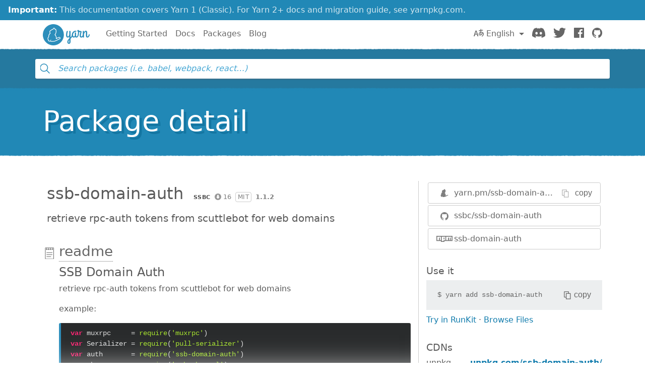

--- FILE ---
content_type: application/javascript; charset=UTF-8
request_url: https://classic.yarnpkg.com/js/build/vendor.bb983233e26fd3fd2fe3.js
body_size: 184361
content:
!function(e){function t(n){if(r[n])return r[n].exports;var o=r[n]={i:n,l:!1,exports:{}};return e[n].call(o.exports,o,o.exports,t),o.l=!0,o.exports}var n=window.webpackJsonp;window.webpackJsonp=function(r,s,i){for(var a,u,l,c=0,d=[];c<r.length;c++)u=r[c],o[u]&&d.push(o[u][0]),o[u]=0;for(a in s)Object.prototype.hasOwnProperty.call(s,a)&&(e[a]=s[a]);for(n&&n(r,s,i);d.length;)d.shift()();if(i)for(c=0;c<i.length;c++)l=t(t.s=i[c]);return l};var r={},o={6:0};t.m=e,t.c=r,t.d=function(e,n,r){t.o(e,n)||Object.defineProperty(e,n,{configurable:!1,enumerable:!0,get:r})},t.n=function(e){var n=e&&e.__esModule?function(){return e.default}:function(){return e};return t.d(n,"a",n),n},t.o=function(e,t){return Object.prototype.hasOwnProperty.call(e,t)},t.p="",t.oe=function(e){throw console.error(e),e}}({"../../node_modules/@haroenv/react-sparklines/build/index.js":function(e,t,n){!function(t,r){e.exports=r(n("../../node_modules/react/index.js"))}(0,function(e){return function(e){function t(r){if(n[r])return n[r].exports;var o=n[r]={i:r,l:!1,exports:{}};return e[r].call(o.exports,o,o.exports,t),o.l=!0,o.exports}var n={};return t.m=e,t.c=n,t.d=function(e,n,r){t.o(e,n)||Object.defineProperty(e,n,{configurable:!1,enumerable:!0,get:r})},t.n=function(e){var n=e&&e.__esModule?function(){return e.default}:function(){return e};return t.d(n,"a",n),n},t.o=function(e,t){return Object.prototype.hasOwnProperty.call(e,t)},t.p="/",t(t.s=11)}([function(e,t,n){(function(t){if("production"!==t.env.NODE_ENV){var r="function"==typeof Symbol&&Symbol.for&&Symbol.for("react.element")||60103,o=function(e){return"object"==typeof e&&null!==e&&e.$$typeof===r};e.exports=n(14)(o,!0)}else e.exports=n(16)()}).call(t,n(2))},function(t,n){t.exports=e},function(e,t){function n(){throw new Error("setTimeout has not been defined")}function r(){throw new Error("clearTimeout has not been defined")}function o(e){if(c===setTimeout)return setTimeout(e,0);if((c===n||!c)&&setTimeout)return c=setTimeout,setTimeout(e,0);try{return c(e,0)}catch(t){try{return c.call(null,e,0)}catch(t){return c.call(this,e,0)}}}function s(e){if(d===clearTimeout)return clearTimeout(e);if((d===r||!d)&&clearTimeout)return d=clearTimeout,clearTimeout(e);try{return d(e)}catch(t){try{return d.call(null,e)}catch(t){return d.call(this,e)}}}function i(){m&&p&&(m=!1,p.length?h=p.concat(h):g=-1,h.length&&a())}function a(){if(!m){var e=o(i);m=!0;for(var t=h.length;t;){for(p=h,h=[];++g<t;)p&&p[g].run();g=-1,t=h.length}p=null,m=!1,s(e)}}function u(e,t){this.fun=e,this.array=t}function l(){}var c,d,f=e.exports={};!function(){try{c="function"==typeof setTimeout?setTimeout:n}catch(e){c=n}try{d="function"==typeof clearTimeout?clearTimeout:r}catch(e){d=r}}();var p,h=[],m=!1,g=-1;f.nextTick=function(e){var t=new Array(arguments.length-1);if(arguments.length>1)for(var n=1;n<arguments.length;n++)t[n-1]=arguments[n];h.push(new u(e,t)),1!==h.length||m||o(a)},u.prototype.run=function(){this.fun.apply(null,this.array)},f.title="browser",f.browser=!0,f.env={},f.argv=[],f.version="",f.versions={},f.on=l,f.addListener=l,f.once=l,f.off=l,f.removeListener=l,f.removeAllListeners=l,f.emit=l,f.prependListener=l,f.prependOnceListener=l,f.listeners=function(e){return[]},f.binding=function(e){throw new Error("process.binding is not supported")},f.cwd=function(){return"/"},f.chdir=function(e){throw new Error("process.chdir is not supported")},f.umask=function(){return 0}},function(e,t,n){"use strict";Object.defineProperty(t,"__esModule",{value:!0}),t.default=function(e){return e.reduce(function(e,t){return e+t})/e.length}},function(e,t,n){"use strict";function r(e){return function(){return e}}var o=function(){};o.thatReturns=r,o.thatReturnsFalse=r(!1),o.thatReturnsTrue=r(!0),o.thatReturnsNull=r(null),o.thatReturnsThis=function(){return this},o.thatReturnsArgument=function(e){return e},e.exports=o},function(e,t,n){"use strict";(function(t){function n(e,t,n,o,s,i,a,u){if(r(t),!e){var l;if(void 0===t)l=new Error("Minified exception occurred; use the non-minified dev environment for the full error message and additional helpful warnings.");else{var c=[n,o,s,i,a,u],d=0;l=new Error(t.replace(/%s/g,function(){return c[d++]})),l.name="Invariant Violation"}throw l.framesToPop=1,l}}var r=function(e){};"production"!==t.env.NODE_ENV&&(r=function(e){if(void 0===e)throw new Error("invariant requires an error message argument")}),e.exports=n}).call(t,n(2))},function(e,t,n){"use strict";e.exports="SECRET_DO_NOT_PASS_THIS_OR_YOU_WILL_BE_FIRED"},function(e,t,n){"use strict";Object.defineProperty(t,"__esModule",{value:!0}),t.default=function(e){return Math.min.apply(Math,e)}},function(e,t,n){"use strict";(function(t){var r=n(4),o=r;if("production"!==t.env.NODE_ENV){var s=function(e){for(var t=arguments.length,n=Array(t>1?t-1:0),r=1;r<t;r++)n[r-1]=arguments[r];var o=0,s="Warning: "+e.replace(/%s/g,function(){return n[o++]});"undefined"!=typeof console&&console.error(s);try{throw new Error(s)}catch(e){}};o=function(e,t){if(void 0===t)throw new Error("`warning(condition, format, ...args)` requires a warning message argument");if(0!==t.indexOf("Failed Composite propType: ")&&!e){for(var n=arguments.length,r=Array(n>2?n-2:0),o=2;o<n;o++)r[o-2]=arguments[o];s.apply(void 0,[t].concat(r))}}}e.exports=o}).call(t,n(2))},function(e,t,n){"use strict";Object.defineProperty(t,"__esModule",{value:!0}),t.default=function(e){return Math.max.apply(Math,e)}},function(e,t,n){"use strict";Object.defineProperty(t,"__esModule",{value:!0});var r=n(3),o=function(e){return e&&e.__esModule?e:{default:e}}(r);t.default=function(e){var t=(0,o.default)(e),n=e.map(function(e){return Math.pow(e-t,2)}),r=(0,o.default)(n);return Math.sqrt(r)}},function(e,t,n){e.exports=n(12)},function(e,t,n){"use strict";e.exports=n(13)},function(e,t,n){"use strict";function r(e){return e&&e.__esModule?e:{default:e}}function o(e,t){if(!(e instanceof t))throw new TypeError("Cannot call a class as a function")}function s(e,t){if(!e)throw new ReferenceError("this hasn't been initialised - super() hasn't been called");return!t||"object"!=typeof t&&"function"!=typeof t?e:t}function i(e,t){if("function"!=typeof t&&null!==t)throw new TypeError("Super expression must either be null or a function, not "+typeof t);e.prototype=Object.create(t&&t.prototype,{constructor:{value:e,enumerable:!1,writable:!0,configurable:!0}}),t&&(Object.setPrototypeOf?Object.setPrototypeOf(e,t):e.__proto__=t)}Object.defineProperty(t,"__esModule",{value:!0}),t.SparklinesText=t.SparklinesNormalBand=t.SparklinesReferenceLine=t.SparklinesSpots=t.SparklinesBars=t.SparklinesCurve=t.SparklinesLine=t.Sparklines=void 0;var a=function(){function e(e,t){for(var n=0;n<t.length;n++){var r=t[n];r.enumerable=r.enumerable||!1,r.configurable=!0,"value"in r&&(r.writable=!0),Object.defineProperty(e,r.key,r)}}return function(t,n,r){return n&&e(t.prototype,n),r&&e(t,r),t}}(),u=n(0),l=r(u),c=n(1),d=r(c),f=n(17),p=r(f),h=n(18),m=r(h),g=n(19),v=r(g),y=n(20),b=r(y),_=n(21),j=r(_),x=n(22),w=r(x),S=n(27),O=r(S),E=n(28),T=r(E),C=function(e){function t(e){return o(this,t),s(this,(t.__proto__||Object.getPrototypeOf(t)).call(this,e))}return i(t,e),a(t,[{key:"render",value:function(){var e=this.props,t=e.data,n=e.limit,r=e.width,o=e.height,s=e.svgWidth,i=e.svgHeight,a=e.preserveAspectRatio,u=e.margin,l=e.style,c=e.max,f=e.min;if(0===t.length)return null;var p=(0,T.default)({data:t,limit:n,width:r,height:o,margin:u,max:c,min:f}),h={style:l,viewBox:"0 0 "+r+" "+o,preserveAspectRatio:a};return s>0&&(h.width=s),i>0&&(h.height=i),d.default.createElement("svg",h,d.default.Children.map(this.props.children,function(e){return d.default.cloneElement(e,{data:t,points:p,width:r,height:o,margin:u})}))}}]),t}(c.PureComponent);C.propTypes={data:l.default.array,limit:l.default.number,width:l.default.number,height:l.default.number,svgWidth:l.default.number,svgHeight:l.default.number,preserveAspectRatio:l.default.string,margin:l.default.number,style:l.default.object,min:l.default.number,max:l.default.number,onMouseMove:l.default.func},C.defaultProps={data:[],width:240,height:60,preserveAspectRatio:"none",margin:2},t.Sparklines=C,t.SparklinesLine=m.default,t.SparklinesCurve=v.default,t.SparklinesBars=b.default,t.SparklinesSpots=j.default,t.SparklinesReferenceLine=w.default,t.SparklinesNormalBand=O.default,t.SparklinesText=p.default},function(e,t,n){"use strict";(function(t){var r=n(4),o=n(5),s=n(8),i=n(6),a=n(15);e.exports=function(e,n){function u(e){var t=e&&(O&&e[O]||e[E]);if("function"==typeof t)return t}function l(e,t){return e===t?0!==e||1/e==1/t:e!==e&&t!==t}function c(e){this.message=e,this.stack=""}function d(e){function r(r,l,d,f,p,h,m){if(f=f||T,h=h||d,m!==i)if(n)o(!1,"Calling PropTypes validators directly is not supported by the `prop-types` package. Use `PropTypes.checkPropTypes()` to call them. Read more at http://fb.me/use-check-prop-types");else if("production"!==t.env.NODE_ENV&&"undefined"!=typeof console){var g=f+":"+d;!a[g]&&u<3&&(s(!1,"You are manually calling a React.PropTypes validation function for the `%s` prop on `%s`. This is deprecated and will throw in the standalone `prop-types` package. You may be seeing this warning due to a third-party PropTypes library. See https://fb.me/react-warning-dont-call-proptypes for details.",h,f),a[g]=!0,u++)}return null==l[d]?r?new c(null===l[d]?"The "+p+" `"+h+"` is marked as required in `"+f+"`, but its value is `null`.":"The "+p+" `"+h+"` is marked as required in `"+f+"`, but its value is `undefined`."):null:e(l,d,f,p,h)}if("production"!==t.env.NODE_ENV)var a={},u=0;var l=r.bind(null,!1);return l.isRequired=r.bind(null,!0),l}function f(e){function t(t,n,r,o,s,i){var a=t[n];if(j(a)!==e)return new c("Invalid "+o+" `"+s+"` of type `"+x(a)+"` supplied to `"+r+"`, expected `"+e+"`.");return null}return d(t)}function p(e){function t(t,n,r,o,s){if("function"!=typeof e)return new c("Property `"+s+"` of component `"+r+"` has invalid PropType notation inside arrayOf.");var a=t[n];if(!Array.isArray(a)){return new c("Invalid "+o+" `"+s+"` of type `"+j(a)+"` supplied to `"+r+"`, expected an array.")}for(var u=0;u<a.length;u++){var l=e(a,u,r,o,s+"["+u+"]",i);if(l instanceof Error)return l}return null}return d(t)}function h(e){function t(t,n,r,o,s){if(!(t[n]instanceof e)){var i=e.name||T;return new c("Invalid "+o+" `"+s+"` of type `"+S(t[n])+"` supplied to `"+r+"`, expected instance of `"+i+"`.")}return null}return d(t)}function m(e){function n(t,n,r,o,s){for(var i=t[n],a=0;a<e.length;a++)if(l(i,e[a]))return null;return new c("Invalid "+o+" `"+s+"` of value `"+i+"` supplied to `"+r+"`, expected one of "+JSON.stringify(e)+".")}return Array.isArray(e)?d(n):("production"!==t.env.NODE_ENV&&s(!1,"Invalid argument supplied to oneOf, expected an instance of array."),r.thatReturnsNull)}function g(e){function t(t,n,r,o,s){if("function"!=typeof e)return new c("Property `"+s+"` of component `"+r+"` has invalid PropType notation inside objectOf.");var a=t[n],u=j(a);if("object"!==u)return new c("Invalid "+o+" `"+s+"` of type `"+u+"` supplied to `"+r+"`, expected an object.");for(var l in a)if(a.hasOwnProperty(l)){var d=e(a,l,r,o,s+"."+l,i);if(d instanceof Error)return d}return null}return d(t)}function v(e){function n(t,n,r,o,s){for(var a=0;a<e.length;a++){if(null==(0,e[a])(t,n,r,o,s,i))return null}return new c("Invalid "+o+" `"+s+"` supplied to `"+r+"`.")}if(!Array.isArray(e))return"production"!==t.env.NODE_ENV&&s(!1,"Invalid argument supplied to oneOfType, expected an instance of array."),r.thatReturnsNull;for(var o=0;o<e.length;o++){var a=e[o];if("function"!=typeof a)return s(!1,"Invalid argument supplid to oneOfType. Expected an array of check functions, but received %s at index %s.",w(a),o),r.thatReturnsNull}return d(n)}function y(e){function t(t,n,r,o,s){var a=t[n],u=j(a);if("object"!==u)return new c("Invalid "+o+" `"+s+"` of type `"+u+"` supplied to `"+r+"`, expected `object`.");for(var l in e){var d=e[l];if(d){var f=d(a,l,r,o,s+"."+l,i);if(f)return f}}return null}return d(t)}function b(t){switch(typeof t){case"number":case"string":case"undefined":return!0;case"boolean":return!t;case"object":if(Array.isArray(t))return t.every(b);if(null===t||e(t))return!0;var n=u(t);if(!n)return!1;var r,o=n.call(t);if(n!==t.entries){for(;!(r=o.next()).done;)if(!b(r.value))return!1}else for(;!(r=o.next()).done;){var s=r.value;if(s&&!b(s[1]))return!1}return!0;default:return!1}}function _(e,t){return"symbol"===e||("Symbol"===t["@@toStringTag"]||"function"==typeof Symbol&&t instanceof Symbol)}function j(e){var t=typeof e;return Array.isArray(e)?"array":e instanceof RegExp?"object":_(t,e)?"symbol":t}function x(e){if(void 0===e||null===e)return""+e;var t=j(e);if("object"===t){if(e instanceof Date)return"date";if(e instanceof RegExp)return"regexp"}return t}function w(e){var t=x(e);switch(t){case"array":case"object":return"an "+t;case"boolean":case"date":case"regexp":return"a "+t;default:return t}}function S(e){return e.constructor&&e.constructor.name?e.constructor.name:T}var O="function"==typeof Symbol&&Symbol.iterator,E="@@iterator",T="<<anonymous>>",C={array:f("array"),bool:f("boolean"),func:f("function"),number:f("number"),object:f("object"),string:f("string"),symbol:f("symbol"),any:function(){return d(r.thatReturnsNull)}(),arrayOf:p,element:function(){function t(t,n,r,o,s){var i=t[n];if(!e(i)){return new c("Invalid "+o+" `"+s+"` of type `"+j(i)+"` supplied to `"+r+"`, expected a single ReactElement.")}return null}return d(t)}(),instanceOf:h,node:function(){function e(e,t,n,r,o){return b(e[t])?null:new c("Invalid "+r+" `"+o+"` supplied to `"+n+"`, expected a ReactNode.")}return d(e)}(),objectOf:g,oneOf:m,oneOfType:v,shape:y};return c.prototype=Error.prototype,C.checkPropTypes=a,C.PropTypes=C,C}}).call(t,n(2))},function(e,t,n){"use strict";(function(t){function r(e,n,r,u,l){if("production"!==t.env.NODE_ENV)for(var c in e)if(e.hasOwnProperty(c)){var d;try{o("function"==typeof e[c],"%s: %s type `%s` is invalid; it must be a function, usually from React.PropTypes.",u||"React class",r,c),d=e[c](n,c,u,r,null,i)}catch(e){d=e}if(s(!d||d instanceof Error,"%s: type specification of %s `%s` is invalid; the type checker function must return `null` or an `Error` but returned a %s. You may have forgotten to pass an argument to the type checker creator (arrayOf, instanceOf, objectOf, oneOf, oneOfType, and shape all require an argument).",u||"React class",r,c,typeof d),d instanceof Error&&!(d.message in a)){a[d.message]=!0;var f=l?l():"";s(!1,"Failed %s type: %s%s",r,d.message,null!=f?f:"")}}}if("production"!==t.env.NODE_ENV)var o=n(5),s=n(8),i=n(6),a={};e.exports=r}).call(t,n(2))},function(e,t,n){"use strict";var r=n(4),o=n(5),s=n(6);e.exports=function(){function e(e,t,n,r,i,a){a!==s&&o(!1,"Calling PropTypes validators directly is not supported by the `prop-types` package. Use PropTypes.checkPropTypes() to call them. Read more at http://fb.me/use-check-prop-types")}function t(){return e}e.isRequired=e;var n={array:e,bool:e,func:e,number:e,object:e,string:e,symbol:e,any:e,arrayOf:t,element:e,instanceOf:t,node:e,objectOf:t,oneOf:t,oneOfType:t,shape:t};return n.checkPropTypes=r,n.PropTypes=n,n}},function(e,t,n){"use strict";function r(e){return e&&e.__esModule?e:{default:e}}function o(e,t){if(!(e instanceof t))throw new TypeError("Cannot call a class as a function")}function s(e,t){if(!e)throw new ReferenceError("this hasn't been initialised - super() hasn't been called");return!t||"object"!=typeof t&&"function"!=typeof t?e:t}function i(e,t){if("function"!=typeof t&&null!==t)throw new TypeError("Super expression must either be null or a function, not "+typeof t);e.prototype=Object.create(t&&t.prototype,{constructor:{value:e,enumerable:!1,writable:!0,configurable:!0}}),t&&(Object.setPrototypeOf?Object.setPrototypeOf(e,t):e.__proto__=t)}Object.defineProperty(t,"__esModule",{value:!0});var a=function(){function e(e,t){for(var n=0;n<t.length;n++){var r=t[n];r.enumerable=r.enumerable||!1,r.configurable=!0,"value"in r&&(r.writable=!0),Object.defineProperty(e,r.key,r)}}return function(t,n,r){return n&&e(t.prototype,n),r&&e(t,r),t}}(),u=n(0),l=r(u),c=n(1),d=r(c),f=function(e){function t(){return o(this,t),s(this,(t.__proto__||Object.getPrototypeOf(t)).apply(this,arguments))}return i(t,e),a(t,[{key:"render",value:function(){var e=this.props,t=e.point,n=e.text,r=e.fontSize,o=e.fontFamily,s=t.x,i=t.y;return d.default.createElement("g",null,d.default.createElement("text",{x:s,y:i,fontFamily:o||"Verdana",fontSize:r||10},n))}}]),t}(d.default.Component);f.propTypes={text:l.default.string,point:l.default.object,fontSize:l.default.number,fontFamily:l.default.string},f.defaultProps={text:"",point:{x:0,y:0}},t.default=f},function(e,t,n){"use strict";function r(e){return e&&e.__esModule?e:{default:e}}function o(e,t){if(!(e instanceof t))throw new TypeError("Cannot call a class as a function")}function s(e,t){if(!e)throw new ReferenceError("this hasn't been initialised - super() hasn't been called");return!t||"object"!=typeof t&&"function"!=typeof t?e:t}function i(e,t){if("function"!=typeof t&&null!==t)throw new TypeError("Super expression must either be null or a function, not "+typeof t);e.prototype=Object.create(t&&t.prototype,{constructor:{value:e,enumerable:!1,writable:!0,configurable:!0}}),t&&(Object.setPrototypeOf?Object.setPrototypeOf(e,t):e.__proto__=t)}Object.defineProperty(t,"__esModule",{value:!0});var a=function(){function e(e,t){for(var n=0;n<t.length;n++){var r=t[n];r.enumerable=r.enumerable||!1,r.configurable=!0,"value"in r&&(r.writable=!0),Object.defineProperty(e,r.key,r)}}return function(t,n,r){return n&&e(t.prototype,n),r&&e(t,r),t}}(),u=n(0),l=r(u),c=n(1),d=r(c),f=function(e){function t(){return o(this,t),s(this,(t.__proto__||Object.getPrototypeOf(t)).apply(this,arguments))}return i(t,e),a(t,[{key:"render",value:function(){var e=this.props,t=(e.data,e.points),n=(e.width,e.height),r=e.margin,o=e.color,s=e.style,i=(e.onMouseMove,t.map(function(e){return[e.x,e.y]}).reduce(function(e,t){return e.concat(t)})),a=[t[t.length-1].x,n-r,r,n-r,r,t[0].y],u=i.concat(a),l={stroke:o||s.stroke||"slategray",strokeWidth:s.strokeWidth||"1",strokeLinejoin:s.strokeLinejoin||"round",strokeLinecap:s.strokeLinecap||"round",fill:"none"},c={stroke:s.stroke||"none",strokeWidth:"0",fillOpacity:s.fillOpacity||".1",fill:s.fill||o||"slategray",pointerEvents:"auto"};return d.default.createElement("g",null,d.default.createElement("polyline",{points:u.join(" "),style:c}),d.default.createElement("polyline",{points:i.join(" "),style:l}))}}]),t}(d.default.Component);f.propTypes={color:l.default.string,style:l.default.object},f.defaultProps={style:{},onMouseMove:function(){}},t.default=f},function(e,t,n){"use strict";function r(e){return e&&e.__esModule?e:{default:e}}function o(e,t){if(!(e instanceof t))throw new TypeError("Cannot call a class as a function")}function s(e,t){if(!e)throw new ReferenceError("this hasn't been initialised - super() hasn't been called");return!t||"object"!=typeof t&&"function"!=typeof t?e:t}function i(e,t){if("function"!=typeof t&&null!==t)throw new TypeError("Super expression must either be null or a function, not "+typeof t);e.prototype=Object.create(t&&t.prototype,{constructor:{value:e,enumerable:!1,writable:!0,configurable:!0}}),t&&(Object.setPrototypeOf?Object.setPrototypeOf(e,t):e.__proto__=t)}Object.defineProperty(t,"__esModule",{value:!0});var a=function(){function e(e,t){for(var n=0;n<t.length;n++){var r=t[n];r.enumerable=r.enumerable||!1,r.configurable=!0,"value"in r&&(r.writable=!0),Object.defineProperty(e,r.key,r)}}return function(t,n,r){return n&&e(t.prototype,n),r&&e(t,r),t}}(),u=n(0),l=r(u),c=n(1),d=r(c),f=function(e){function t(){return o(this,t),s(this,(t.__proto__||Object.getPrototypeOf(t)).apply(this,arguments))}return i(t,e),a(t,[{key:"render",value:function(){var e=this.props,t=e.points,n=(e.width,e.height),r=e.margin,o=e.color,s=e.style,i=e.divisor,a=void 0===i?.25:i,u=void 0,l=function(e){var t=void 0;if(u){var n=(e.x-u.x)*a;t=["C",u.x+n,u.y,e.x-n,e.y,e.x,e.y]}else t=[e.x,e.y];return u=e,t},c=t.map(function(e){return l(e)}).reduce(function(e,t){return e.concat(t)}),f=["L"+t[t.length-1].x,n-r,r,n-r,r,t[0].y],p=c.concat(f),h={stroke:o||s.stroke||"slategray",strokeWidth:s.strokeWidth||"1",strokeLinejoin:s.strokeLinejoin||"round",strokeLinecap:s.strokeLinecap||"round",fill:"none"},m={stroke:s.stroke||"none",strokeWidth:"0",fillOpacity:s.fillOpacity||".1",fill:s.fill||o||"slategray"};return d.default.createElement("g",null,d.default.createElement("path",{d:"M"+p.join(" "),style:m}),d.default.createElement("path",{d:"M"+c.join(" "),style:h}))}}]),t}(d.default.Component);f.propTypes={color:l.default.string,style:l.default.object},f.defaultProps={style:{}},t.default=f},function(e,t,n){"use strict";function r(e){return e&&e.__esModule?e:{default:e}}function o(e,t){if(!(e instanceof t))throw new TypeError("Cannot call a class as a function")}function s(e,t){if(!e)throw new ReferenceError("this hasn't been initialised - super() hasn't been called");return!t||"object"!=typeof t&&"function"!=typeof t?e:t}function i(e,t){if("function"!=typeof t&&null!==t)throw new TypeError("Super expression must either be null or a function, not "+typeof t);e.prototype=Object.create(t&&t.prototype,{constructor:{value:e,enumerable:!1,writable:!0,configurable:!0}}),t&&(Object.setPrototypeOf?Object.setPrototypeOf(e,t):e.__proto__=t)}Object.defineProperty(t,"__esModule",{value:!0});var a=function(){function e(e,t){for(var n=0;n<t.length;n++){var r=t[n];r.enumerable=r.enumerable||!1,r.configurable=!0,"value"in r&&(r.writable=!0),Object.defineProperty(e,r.key,r)}}return function(t,n,r){return n&&e(t.prototype,n),r&&e(t,r),t}}(),u=n(0),l=r(u),c=n(1),d=r(c),f=function(e){function t(){return o(this,t),s(this,(t.__proto__||Object.getPrototypeOf(t)).apply(this,arguments))}return i(t,e),a(t,[{key:"render",value:function(){var e=this,t=this.props,n=t.points,r=t.height,o=t.style,s=t.barWidth,i=t.margin,a=t.onMouseMove,u=1*(o&&o.strokeWidth||0),l=i?2*i:0,c=s||(n&&n.length>=2?Math.max(0,n[1].x-n[0].x-u-l):0);return d.default.createElement("g",{transform:"scale(1,-1)"},n.map(function(t,n){return d.default.createElement("rect",{key:n,x:t.x-(c+u)/2,y:-r,width:c,height:Math.max(0,r-t.y),style:o,onMouseMove:a&&a.bind(e,t)})}))}}]),t}(d.default.Component);f.propTypes={points:l.default.arrayOf(l.default.object),height:l.default.number,style:l.default.object,barWidth:l.default.number,margin:l.default.number,onMouseMove:l.default.func},f.defaultProps={style:{fill:"slategray"}},t.default=f},function(e,t,n){"use strict";function r(e){return e&&e.__esModule?e:{default:e}}function o(e,t){if(!(e instanceof t))throw new TypeError("Cannot call a class as a function")}function s(e,t){if(!e)throw new ReferenceError("this hasn't been initialised - super() hasn't been called");return!t||"object"!=typeof t&&"function"!=typeof t?e:t}function i(e,t){if("function"!=typeof t&&null!==t)throw new TypeError("Super expression must either be null or a function, not "+typeof t);e.prototype=Object.create(t&&t.prototype,{constructor:{value:e,enumerable:!1,writable:!0,configurable:!0}}),t&&(Object.setPrototypeOf?Object.setPrototypeOf(e,t):e.__proto__=t)}Object.defineProperty(t,"__esModule",{value:!0});var a=function(){function e(e,t){for(var n=0;n<t.length;n++){var r=t[n];r.enumerable=r.enumerable||!1,r.configurable=!0,"value"in r&&(r.writable=!0),Object.defineProperty(e,r.key,r)}}return function(t,n,r){return n&&e(t.prototype,n),r&&e(t,r),t}}(),u=n(0),l=r(u),c=n(1),d=r(c),f=function(e){function t(){return o(this,t),s(this,(t.__proto__||Object.getPrototypeOf(t)).apply(this,arguments))}return i(t,e),a(t,[{key:"lastDirection",value:function(e){return Math.sign=Math.sign||function(e){return e>0?1:-1},e.length<2?0:Math.sign(e[e.length-2].y-e[e.length-1].y)}},{key:"render",value:function(){var e=this.props,t=e.points,n=(e.width,e.height,e.size),r=e.style,o=e.spotColors,s=d.default.createElement("circle",{cx:t[0].x,cy:t[0].y,r:n,style:r}),i=d.default.createElement("circle",{cx:t[t.length-1].x,cy:t[t.length-1].y,r:n,style:r||{fill:o[this.lastDirection(t)]}});return d.default.createElement("g",null,r&&s,i)}}]),t}(d.default.Component);f.propTypes={size:l.default.number,style:l.default.object,spotColors:l.default.object},f.defaultProps={size:2,spotColors:{"-1":"red",0:"black",1:"green"}},t.default=f},function(e,t,n){"use strict";function r(e){return e&&e.__esModule?e:{default:e}}function o(e,t){if(!(e instanceof t))throw new TypeError("Cannot call a class as a function")}function s(e,t){if(!e)throw new ReferenceError("this hasn't been initialised - super() hasn't been called");return!t||"object"!=typeof t&&"function"!=typeof t?e:t}function i(e,t){if("function"!=typeof t&&null!==t)throw new TypeError("Super expression must either be null or a function, not "+typeof t);e.prototype=Object.create(t&&t.prototype,{constructor:{value:e,enumerable:!1,writable:!0,configurable:!0}}),t&&(Object.setPrototypeOf?Object.setPrototypeOf(e,t):e.__proto__=t)}Object.defineProperty(t,"__esModule",{value:!0});var a=function(){function e(e,t){for(var n=0;n<t.length;n++){var r=t[n];r.enumerable=r.enumerable||!1,r.configurable=!0,"value"in r&&(r.writable=!0),Object.defineProperty(e,r.key,r)}}return function(t,n,r){return n&&e(t.prototype,n),r&&e(t,r),t}}(),u=n(0),l=r(u),c=n(1),d=r(c),f=n(23),p=function(e){if(e&&e.__esModule)return e;var t={};if(null!=e)for(var n in e)Object.prototype.hasOwnProperty.call(e,n)&&(t[n]=e[n]);return t.default=e,t}(f),h=function(e){function t(){return o(this,t),s(this,(t.__proto__||Object.getPrototypeOf(t)).apply(this,arguments))}return i(t,e),a(t,[{key:"render",value:function(){var e=this.props,t=e.points,n=e.margin,r=e.type,o=e.style,s=e.value,i=t.map(function(e){return e.y}),a="custom"==r?s:p[r](i);return d.default.createElement("line",{x1:t[0].x,y1:a+n,x2:t[t.length-1].x,y2:a+n,style:o})}}]),t}(d.default.Component);h.propTypes={type:l.default.oneOf(["max","min","mean","avg","median","custom"]),value:l.default.number,style:l.default.object},h.defaultProps={type:"mean",style:{stroke:"red",strokeOpacity:.75,strokeDasharray:"2, 2"}},t.default=h},function(e,t,n){"use strict";function r(e){return e&&e.__esModule?e:{default:e}}Object.defineProperty(t,"__esModule",{value:!0}),t.variance=t.stdev=t.median=t.midRange=t.avg=t.mean=t.max=t.min=void 0;var o=n(7),s=r(o),i=n(3),a=r(i),u=n(24),l=r(u),c=n(25),d=r(c),f=n(10),p=r(f),h=n(26),m=r(h);t.min=s.default,t.max=s.default,t.mean=a.default,t.avg=a.default,t.midRange=l.default,t.median=d.default,t.stdev=p.default,t.variance=m.default},function(e,t,n){"use strict";function r(e){return e&&e.__esModule?e:{default:e}}Object.defineProperty(t,"__esModule",{value:!0});var o=n(7),s=r(o),i=n(9),a=r(i);t.default=function(e){return(0,a.default)(e)-(0,s.default)(e)/2}},function(e,t,n){"use strict";Object.defineProperty(t,"__esModule",{value:!0}),t.default=function(e){return e.sort(function(e,t){return e-t})[Math.floor(e.length/2)]}},function(e,t,n){"use strict";Object.defineProperty(t,"__esModule",{value:!0});var r=n(3),o=function(e){return e&&e.__esModule?e:{default:e}}(r);t.default=function(e){var t=(0,o.default)(e),n=e.map(function(e){return Math.pow(e-t,2)});return(0,o.default)(n)}},function(e,t,n){"use strict";function r(e){return e&&e.__esModule?e:{default:e}}function o(e,t){if(!(e instanceof t))throw new TypeError("Cannot call a class as a function")}function s(e,t){if(!e)throw new ReferenceError("this hasn't been initialised - super() hasn't been called");return!t||"object"!=typeof t&&"function"!=typeof t?e:t}function i(e,t){if("function"!=typeof t&&null!==t)throw new TypeError("Super expression must either be null or a function, not "+typeof t);e.prototype=Object.create(t&&t.prototype,{constructor:{value:e,enumerable:!1,writable:!0,configurable:!0}}),t&&(Object.setPrototypeOf?Object.setPrototypeOf(e,t):e.__proto__=t)}Object.defineProperty(t,"__esModule",{value:!0});var a=function(){function e(e,t){for(var n=0;n<t.length;n++){var r=t[n];r.enumerable=r.enumerable||!1,r.configurable=!0,"value"in r&&(r.writable=!0),Object.defineProperty(e,r.key,r)}}return function(t,n,r){return n&&e(t.prototype,n),r&&e(t,r),t}}(),u=n(0),l=r(u),c=n(1),d=r(c),f=n(3),p=r(f),h=n(10),m=r(h),g=function(e){function t(){return o(this,t),s(this,(t.__proto__||Object.getPrototypeOf(t)).apply(this,arguments))}return i(t,e),a(t,[{key:"render",value:function(){var e=this.props,t=e.points,n=e.margin,r=e.style,o=t.map(function(e){return e.y}),s=(0,p.default)(o),i=(0,m.default)(o);return d.default.createElement("rect",{x:t[0].x,y:s-i+n,width:t[t.length-1].x-t[0].x,height:2*m.default,style:r})}}]),t}(d.default.Component);g.propTypes={style:l.default.object},g.defaultProps={style:{fill:"red",fillOpacity:.1}},t.default=g},function(e,t,n){"use strict";function r(e){return e&&e.__esModule?e:{default:e}}Object.defineProperty(t,"__esModule",{value:!0});var o=n(7),s=r(o),i=n(9),a=r(i);t.default=function(e){var t=e.data,n=e.limit,r=e.width,o=void 0===r?1:r,i=e.height,u=void 0===i?1:i,l=e.margin,c=void 0===l?0:l,d=e.max,f=void 0===d?(0,a.default)(t):d,p=e.min,h=void 0===p?(0,s.default)(t):p,m=t.length;n&&n<m&&(t=t.slice(m-n));var g=(u-2*c)/(f-h||2),v=(o-2*c)/((n||m)-(m>1?1:0));return t.map(function(e,t){return{x:t*v+c,y:(f===h?1:f-e)*g+c}})}}])})},"../../node_modules/algoliasearch-helper/index.js":function(e,t,n){"use strict";function r(e,t,n){return new o(e,t,n)}var o=n("../../node_modules/algoliasearch-helper/src/algoliasearch.helper.js"),s=n("../../node_modules/algoliasearch-helper/src/SearchParameters/index.js"),i=n("../../node_modules/algoliasearch-helper/src/SearchResults/index.js");r.version=n("../../node_modules/algoliasearch-helper/src/version.js"),r.AlgoliaSearchHelper=o,r.SearchParameters=s,r.SearchResults=i,r.url=n("../../node_modules/algoliasearch-helper/src/url.js"),e.exports=r},"../../node_modules/algoliasearch-helper/src/DerivedHelper/index.js":function(e,t,n){"use strict";function r(e,t){this.main=e,this.fn=t,this.lastResults=null}var o=n("../../node_modules/util/util.js"),s=n("../../node_modules/events/events.js");o.inherits(r,s.EventEmitter),r.prototype.detach=function(){this.removeAllListeners(),this.main.detachDerivedHelper(this)},r.prototype.getModifiedState=function(e){return this.fn(e)},e.exports=r},"../../node_modules/algoliasearch-helper/src/SearchParameters/RefinementList.js":function(e,t,n){"use strict";var r=n("../../node_modules/lodash/isUndefined.js"),o=n("../../node_modules/lodash/isString.js"),s=n("../../node_modules/lodash/isFunction.js"),i=n("../../node_modules/lodash/isEmpty.js"),a=n("../../node_modules/lodash/defaults.js"),u=n("../../node_modules/lodash/reduce.js"),l=n("../../node_modules/lodash/filter.js"),c=n("../../node_modules/lodash/omit.js"),d={addRefinement:function(e,t,n){if(d.isRefined(e,t,n))return e;var r=""+n,o=e[t]?e[t].concat(r):[r],s={};return s[t]=o,a({},s,e)},removeRefinement:function(e,t,n){if(r(n))return d.clearRefinement(e,t);var o=""+n;return d.clearRefinement(e,function(e,n){return t===n&&o===e})},toggleRefinement:function(e,t,n){if(r(n))throw new Error("toggleRefinement should be used with a value");return d.isRefined(e,t,n)?d.removeRefinement(e,t,n):d.addRefinement(e,t,n)},clearRefinement:function(e,t,n){if(r(t))return i(e)?e:{};if(o(t))return i(e[t])?e:c(e,t);if(s(t)){var a=!1,d=u(e,function(e,r,o){var s=l(r,function(e){return!t(e,o,n)});return i(s)?a=!0:(s.length!==r.length&&(a=!0),e[o]=s),e},{});return a?d:e}},isRefined:function(e,t,o){var s=n("../../node_modules/lodash/indexOf.js"),i=!!e[t]&&e[t].length>0;if(r(o)||!i)return i;var a=""+o;return-1!==s(e[t],a)}};e.exports=d},"../../node_modules/algoliasearch-helper/src/SearchParameters/filterState.js":function(e,t,n){"use strict";function r(e,t){var n={},r=s(t,function(e){return-1!==e.indexOf("attribute:")}),l=i(r,function(e){return e.split(":")[1]});-1===u(l,"*")?o(l,function(t){e.isConjunctiveFacet(t)&&e.isFacetRefined(t)&&(n.facetsRefinements||(n.facetsRefinements={}),n.facetsRefinements[t]=e.facetsRefinements[t]),e.isDisjunctiveFacet(t)&&e.isDisjunctiveFacetRefined(t)&&(n.disjunctiveFacetsRefinements||(n.disjunctiveFacetsRefinements={}),n.disjunctiveFacetsRefinements[t]=e.disjunctiveFacetsRefinements[t]),e.isHierarchicalFacet(t)&&e.isHierarchicalFacetRefined(t)&&(n.hierarchicalFacetsRefinements||(n.hierarchicalFacetsRefinements={}),n.hierarchicalFacetsRefinements[t]=e.hierarchicalFacetsRefinements[t]);var r=e.getNumericRefinements(t);a(r)||(n.numericRefinements||(n.numericRefinements={}),n.numericRefinements[t]=e.numericRefinements[t])}):(a(e.numericRefinements)||(n.numericRefinements=e.numericRefinements),a(e.facetsRefinements)||(n.facetsRefinements=e.facetsRefinements),a(e.disjunctiveFacetsRefinements)||(n.disjunctiveFacetsRefinements=e.disjunctiveFacetsRefinements),a(e.hierarchicalFacetsRefinements)||(n.hierarchicalFacetsRefinements=e.hierarchicalFacetsRefinements));var c=s(t,function(e){return-1===e.indexOf("attribute:")});return o(c,function(t){n[t]=e[t]}),n}var o=n("../../node_modules/lodash/forEach.js"),s=n("../../node_modules/lodash/filter.js"),i=n("../../node_modules/lodash/map.js"),a=n("../../node_modules/lodash/isEmpty.js"),u=n("../../node_modules/lodash/indexOf.js");e.exports=r},"../../node_modules/algoliasearch-helper/src/SearchParameters/index.js":function(e,t,n){"use strict";function r(e,t){return _(e,function(e){return g(e,t)})}function o(e){var t=e?o._parseNumbers(e):{};this.index=t.index||"",this.query=t.query||"",this.facets=t.facets||[],this.disjunctiveFacets=t.disjunctiveFacets||[],this.hierarchicalFacets=t.hierarchicalFacets||[],this.facetsRefinements=t.facetsRefinements||{},this.facetsExcludes=t.facetsExcludes||{},this.disjunctiveFacetsRefinements=t.disjunctiveFacetsRefinements||{},this.numericRefinements=t.numericRefinements||{},this.tagRefinements=t.tagRefinements||[],this.hierarchicalFacetsRefinements=t.hierarchicalFacetsRefinements||{},this.numericFilters=t.numericFilters,this.tagFilters=t.tagFilters,this.optionalTagFilters=t.optionalTagFilters,this.optionalFacetFilters=t.optionalFacetFilters,this.hitsPerPage=t.hitsPerPage,this.maxValuesPerFacet=t.maxValuesPerFacet,this.page=t.page||0,this.queryType=t.queryType,this.typoTolerance=t.typoTolerance,this.minWordSizefor1Typo=t.minWordSizefor1Typo,this.minWordSizefor2Typos=t.minWordSizefor2Typos,this.minProximity=t.minProximity,this.allowTyposOnNumericTokens=t.allowTyposOnNumericTokens,this.ignorePlurals=t.ignorePlurals,this.restrictSearchableAttributes=t.restrictSearchableAttributes,this.advancedSyntax=t.advancedSyntax,this.analytics=t.analytics,this.analyticsTags=t.analyticsTags,this.synonyms=t.synonyms,this.replaceSynonymsInHighlight=t.replaceSynonymsInHighlight,this.optionalWords=t.optionalWords,this.removeWordsIfNoResults=t.removeWordsIfNoResults,this.attributesToRetrieve=t.attributesToRetrieve,this.attributesToHighlight=t.attributesToHighlight,this.highlightPreTag=t.highlightPreTag,this.highlightPostTag=t.highlightPostTag,this.attributesToSnippet=t.attributesToSnippet,this.getRankingInfo=t.getRankingInfo,this.distinct=t.distinct,this.aroundLatLng=t.aroundLatLng,this.aroundLatLngViaIP=t.aroundLatLngViaIP,this.aroundRadius=t.aroundRadius,this.minimumAroundRadius=t.minimumAroundRadius,this.aroundPrecision=t.aroundPrecision,this.insideBoundingBox=t.insideBoundingBox,this.insidePolygon=t.insidePolygon,this.snippetEllipsisText=t.snippetEllipsisText,this.disableExactOnAttributes=t.disableExactOnAttributes,this.enableExactOnSingleWordQuery=t.enableExactOnSingleWordQuery,this.offset=t.offset,this.length=t.length;var n=this;a(t,function(e,t){-1===o.PARAMETERS.indexOf(t)&&(n[t]=e)})}var s=n("../../node_modules/lodash/keys.js"),i=n("../../node_modules/lodash/intersection.js"),a=n("../../node_modules/lodash/forOwn.js"),u=n("../../node_modules/lodash/forEach.js"),l=n("../../node_modules/lodash/filter.js"),c=n("../../node_modules/lodash/map.js"),d=n("../../node_modules/lodash/reduce.js"),f=n("../../node_modules/lodash/omit.js"),p=n("../../node_modules/lodash/indexOf.js"),h=n("../../node_modules/lodash/isNaN.js"),m=n("../../node_modules/lodash/isEmpty.js"),g=n("../../node_modules/lodash/isEqual.js"),v=n("../../node_modules/lodash/isUndefined.js"),y=n("../../node_modules/lodash/isString.js"),b=n("../../node_modules/lodash/isFunction.js"),_=n("../../node_modules/lodash/find.js"),j=n("../../node_modules/lodash/trim.js"),x=n("../../node_modules/lodash/defaults.js"),w=n("../../node_modules/lodash/merge.js"),S=n("../../node_modules/algoliasearch-helper/src/functions/valToNumber.js"),O=n("../../node_modules/algoliasearch-helper/src/SearchParameters/filterState.js"),E=n("../../node_modules/algoliasearch-helper/src/SearchParameters/RefinementList.js");o.PARAMETERS=s(new o),o._parseNumbers=function(e){if(e instanceof o)return e;var t={};if(u(["aroundPrecision","aroundRadius","getRankingInfo","minWordSizefor2Typos","minWordSizefor1Typo","page","maxValuesPerFacet","distinct","minimumAroundRadius","hitsPerPage","minProximity"],function(n){var r=e[n];if(y(r)){var o=parseFloat(r);t[n]=h(o)?r:o}}),Array.isArray(e.insideBoundingBox)&&(t.insideBoundingBox=e.insideBoundingBox.map(function(e){return e.map(function(e){return parseFloat(e)})})),e.numericRefinements){var n={};u(e.numericRefinements,function(e,t){n[t]={},u(e,function(e,r){var o=c(e,function(e){return Array.isArray(e)?c(e,function(e){return y(e)?parseFloat(e):e}):y(e)?parseFloat(e):e});n[t][r]=o})}),t.numericRefinements=n}return w({},e,t)},o.make=function(e){var t=new o(e);return u(e.hierarchicalFacets,function(e){if(e.rootPath){var n=t.getHierarchicalRefinement(e.name);n.length>0&&0!==n[0].indexOf(e.rootPath)&&(t=t.clearRefinements(e.name)),n=t.getHierarchicalRefinement(e.name),0===n.length&&(t=t.toggleHierarchicalFacetRefinement(e.name,e.rootPath))}}),t},o.validate=function(e,t){var n=t||{};return e.tagFilters&&n.tagRefinements&&n.tagRefinements.length>0?new Error("[Tags] Cannot switch from the managed tag API to the advanced API. It is probably an error, if it is really what you want, you should first clear the tags with clearTags method."):e.tagRefinements.length>0&&n.tagFilters?new Error("[Tags] Cannot switch from the advanced tag API to the managed API. It is probably an error, if it is not, you should first clear the tags with clearTags method."):e.numericFilters&&n.numericRefinements&&!m(n.numericRefinements)?new Error("[Numeric filters] Can't switch from the advanced to the managed API. It is probably an error, if this is really what you want, you have to first clear the numeric filters."):!m(e.numericRefinements)&&n.numericFilters?new Error("[Numeric filters] Can't switch from the managed API to the advanced. It is probably an error, if this is really what you want, you have to first clear the numeric filters."):null},o.prototype={constructor:o,clearRefinements:function(e){var t=E.clearRefinement,n={numericRefinements:this._clearNumericRefinements(e),facetsRefinements:t(this.facetsRefinements,e,"conjunctiveFacet"),facetsExcludes:t(this.facetsExcludes,e,"exclude"),disjunctiveFacetsRefinements:t(this.disjunctiveFacetsRefinements,e,"disjunctiveFacet"),hierarchicalFacetsRefinements:t(this.hierarchicalFacetsRefinements,e,"hierarchicalFacet")};return n.numericRefinements===this.numericRefinements&&n.facetsRefinements===this.facetsRefinements&&n.facetsExcludes===this.facetsExcludes&&n.disjunctiveFacetsRefinements===this.disjunctiveFacetsRefinements&&n.hierarchicalFacetsRefinements===this.hierarchicalFacetsRefinements?this:this.setQueryParameters(n)},clearTags:function(){return void 0===this.tagFilters&&0===this.tagRefinements.length?this:this.setQueryParameters({tagFilters:void 0,tagRefinements:[]})},setIndex:function(e){return e===this.index?this:this.setQueryParameters({index:e})},setQuery:function(e){return e===this.query?this:this.setQueryParameters({query:e})},setPage:function(e){return e===this.page?this:this.setQueryParameters({page:e})},setFacets:function(e){return this.setQueryParameters({facets:e})},setDisjunctiveFacets:function(e){return this.setQueryParameters({disjunctiveFacets:e})},setHitsPerPage:function(e){return this.hitsPerPage===e?this:this.setQueryParameters({hitsPerPage:e})},setTypoTolerance:function(e){return this.typoTolerance===e?this:this.setQueryParameters({typoTolerance:e})},addNumericRefinement:function(e,t,n){var r=S(n);if(this.isNumericRefined(e,t,r))return this;var o=w({},this.numericRefinements);return o[e]=w({},o[e]),o[e][t]?(o[e][t]=o[e][t].slice(),o[e][t].push(r)):o[e][t]=[r],this.setQueryParameters({numericRefinements:o})},getConjunctiveRefinements:function(e){if(!this.isConjunctiveFacet(e))throw new Error(e+" is not defined in the facets attribute of the helper configuration");return this.facetsRefinements[e]||[]},getDisjunctiveRefinements:function(e){if(!this.isDisjunctiveFacet(e))throw new Error(e+" is not defined in the disjunctiveFacets attribute of the helper configuration");return this.disjunctiveFacetsRefinements[e]||[]},getHierarchicalRefinement:function(e){return this.hierarchicalFacetsRefinements[e]||[]},getExcludeRefinements:function(e){if(!this.isConjunctiveFacet(e))throw new Error(e+" is not defined in the facets attribute of the helper configuration");return this.facetsExcludes[e]||[]},removeNumericRefinement:function(e,t,n){if(void 0!==n){var r=S(n);return this.isNumericRefined(e,t,r)?this.setQueryParameters({numericRefinements:this._clearNumericRefinements(function(n,o){return o===e&&n.op===t&&g(n.val,r)})}):this}return void 0!==t?this.isNumericRefined(e,t)?this.setQueryParameters({numericRefinements:this._clearNumericRefinements(function(n,r){return r===e&&n.op===t})}):this:this.isNumericRefined(e)?this.setQueryParameters({numericRefinements:this._clearNumericRefinements(function(t,n){return n===e})}):this},getNumericRefinements:function(e){return this.numericRefinements[e]||{}},getNumericRefinement:function(e,t){return this.numericRefinements[e]&&this.numericRefinements[e][t]},_clearNumericRefinements:function(e){if(v(e))return m(this.numericRefinements)?this.numericRefinements:{};if(y(e))return m(this.numericRefinements[e])?this.numericRefinements:f(this.numericRefinements,e);if(b(e)){var t=!1,n=d(this.numericRefinements,function(n,r,o){var s={};return u(r,function(n,r){var i=[];u(n,function(t){e({val:t,op:r},o,"numeric")||i.push(t)}),m(i)?t=!0:(i.length!==n.length&&(t=!0),s[r]=i)}),m(s)||(n[o]=s),n},{});return t?n:this.numericRefinements}},addFacet:function(e){return this.isConjunctiveFacet(e)?this:this.setQueryParameters({facets:this.facets.concat([e])})},addDisjunctiveFacet:function(e){return this.isDisjunctiveFacet(e)?this:this.setQueryParameters({disjunctiveFacets:this.disjunctiveFacets.concat([e])})},addHierarchicalFacet:function(e){if(this.isHierarchicalFacet(e.name))throw new Error("Cannot declare two hierarchical facets with the same name: `"+e.name+"`");return this.setQueryParameters({hierarchicalFacets:this.hierarchicalFacets.concat([e])})},addFacetRefinement:function(e,t){if(!this.isConjunctiveFacet(e))throw new Error(e+" is not defined in the facets attribute of the helper configuration");return E.isRefined(this.facetsRefinements,e,t)?this:this.setQueryParameters({facetsRefinements:E.addRefinement(this.facetsRefinements,e,t)})},addExcludeRefinement:function(e,t){if(!this.isConjunctiveFacet(e))throw new Error(e+" is not defined in the facets attribute of the helper configuration");return E.isRefined(this.facetsExcludes,e,t)?this:this.setQueryParameters({facetsExcludes:E.addRefinement(this.facetsExcludes,e,t)})},addDisjunctiveFacetRefinement:function(e,t){if(!this.isDisjunctiveFacet(e))throw new Error(e+" is not defined in the disjunctiveFacets attribute of the helper configuration");return E.isRefined(this.disjunctiveFacetsRefinements,e,t)?this:this.setQueryParameters({disjunctiveFacetsRefinements:E.addRefinement(this.disjunctiveFacetsRefinements,e,t)})},addTagRefinement:function(e){if(this.isTagRefined(e))return this;var t={tagRefinements:this.tagRefinements.concat(e)};return this.setQueryParameters(t)},removeFacet:function(e){return this.isConjunctiveFacet(e)?this.clearRefinements(e).setQueryParameters({facets:l(this.facets,function(t){return t!==e})}):this},removeDisjunctiveFacet:function(e){return this.isDisjunctiveFacet(e)?this.clearRefinements(e).setQueryParameters({disjunctiveFacets:l(this.disjunctiveFacets,function(t){return t!==e})}):this},removeHierarchicalFacet:function(e){return this.isHierarchicalFacet(e)?this.clearRefinements(e).setQueryParameters({hierarchicalFacets:l(this.hierarchicalFacets,function(t){return t.name!==e})}):this},removeFacetRefinement:function(e,t){if(!this.isConjunctiveFacet(e))throw new Error(e+" is not defined in the facets attribute of the helper configuration");return E.isRefined(this.facetsRefinements,e,t)?this.setQueryParameters({facetsRefinements:E.removeRefinement(this.facetsRefinements,e,t)}):this},removeExcludeRefinement:function(e,t){if(!this.isConjunctiveFacet(e))throw new Error(e+" is not defined in the facets attribute of the helper configuration");return E.isRefined(this.facetsExcludes,e,t)?this.setQueryParameters({facetsExcludes:E.removeRefinement(this.facetsExcludes,e,t)}):this},removeDisjunctiveFacetRefinement:function(e,t){if(!this.isDisjunctiveFacet(e))throw new Error(e+" is not defined in the disjunctiveFacets attribute of the helper configuration");return E.isRefined(this.disjunctiveFacetsRefinements,e,t)?this.setQueryParameters({disjunctiveFacetsRefinements:E.removeRefinement(this.disjunctiveFacetsRefinements,e,t)}):this},removeTagRefinement:function(e){if(!this.isTagRefined(e))return this;var t={tagRefinements:l(this.tagRefinements,function(t){return t!==e})};return this.setQueryParameters(t)},toggleRefinement:function(e,t){return this.toggleFacetRefinement(e,t)},toggleFacetRefinement:function(e,t){if(this.isHierarchicalFacet(e))return this.toggleHierarchicalFacetRefinement(e,t);if(this.isConjunctiveFacet(e))return this.toggleConjunctiveFacetRefinement(e,t);if(this.isDisjunctiveFacet(e))return this.toggleDisjunctiveFacetRefinement(e,t);throw new Error("Cannot refine the undeclared facet "+e+"; it should be added to the helper options facets, disjunctiveFacets or hierarchicalFacets")},toggleConjunctiveFacetRefinement:function(e,t){if(!this.isConjunctiveFacet(e))throw new Error(e+" is not defined in the facets attribute of the helper configuration");return this.setQueryParameters({facetsRefinements:E.toggleRefinement(this.facetsRefinements,e,t)})},toggleExcludeFacetRefinement:function(e,t){if(!this.isConjunctiveFacet(e))throw new Error(e+" is not defined in the facets attribute of the helper configuration");return this.setQueryParameters({facetsExcludes:E.toggleRefinement(this.facetsExcludes,e,t)})},toggleDisjunctiveFacetRefinement:function(e,t){if(!this.isDisjunctiveFacet(e))throw new Error(e+" is not defined in the disjunctiveFacets attribute of the helper configuration");return this.setQueryParameters({disjunctiveFacetsRefinements:E.toggleRefinement(this.disjunctiveFacetsRefinements,e,t)})},toggleHierarchicalFacetRefinement:function(e,t){if(!this.isHierarchicalFacet(e))throw new Error(e+" is not defined in the hierarchicalFacets attribute of the helper configuration");var n=this._getHierarchicalFacetSeparator(this.getHierarchicalFacetByName(e)),r={};return void 0!==this.hierarchicalFacetsRefinements[e]&&this.hierarchicalFacetsRefinements[e].length>0&&(this.hierarchicalFacetsRefinements[e][0]===t||0===this.hierarchicalFacetsRefinements[e][0].indexOf(t+n))?-1===t.indexOf(n)?r[e]=[]:r[e]=[t.slice(0,t.lastIndexOf(n))]:r[e]=[t],this.setQueryParameters({hierarchicalFacetsRefinements:x({},r,this.hierarchicalFacetsRefinements)})},addHierarchicalFacetRefinement:function(e,t){if(this.isHierarchicalFacetRefined(e))throw new Error(e+" is already refined.");var n={};return n[e]=[t],this.setQueryParameters({hierarchicalFacetsRefinements:x({},n,this.hierarchicalFacetsRefinements)})},removeHierarchicalFacetRefinement:function(e){if(!this.isHierarchicalFacetRefined(e))throw new Error(e+" is not refined.");var t={};return t[e]=[],this.setQueryParameters({hierarchicalFacetsRefinements:x({},t,this.hierarchicalFacetsRefinements)})},toggleTagRefinement:function(e){return this.isTagRefined(e)?this.removeTagRefinement(e):this.addTagRefinement(e)},isDisjunctiveFacet:function(e){return p(this.disjunctiveFacets,e)>-1},isHierarchicalFacet:function(e){return void 0!==this.getHierarchicalFacetByName(e)},isConjunctiveFacet:function(e){return p(this.facets,e)>-1},isFacetRefined:function(e,t){if(!this.isConjunctiveFacet(e))throw new Error(e+" is not defined in the facets attribute of the helper configuration");return E.isRefined(this.facetsRefinements,e,t)},isExcludeRefined:function(e,t){if(!this.isConjunctiveFacet(e))throw new Error(e+" is not defined in the facets attribute of the helper configuration");return E.isRefined(this.facetsExcludes,e,t)},isDisjunctiveFacetRefined:function(e,t){if(!this.isDisjunctiveFacet(e))throw new Error(e+" is not defined in the disjunctiveFacets attribute of the helper configuration");return E.isRefined(this.disjunctiveFacetsRefinements,e,t)},isHierarchicalFacetRefined:function(e,t){if(!this.isHierarchicalFacet(e))throw new Error(e+" is not defined in the hierarchicalFacets attribute of the helper configuration");var n=this.getHierarchicalRefinement(e);return t?-1!==p(n,t):n.length>0},isNumericRefined:function(e,t,n){if(v(n)&&v(t))return!!this.numericRefinements[e];var o=this.numericRefinements[e]&&!v(this.numericRefinements[e][t]);if(v(n)||!o)return o;var s=S(n),i=!v(r(this.numericRefinements[e][t],s));return o&&i},isTagRefined:function(e){return-1!==p(this.tagRefinements,e)},getRefinedDisjunctiveFacets:function(){var e=i(s(this.numericRefinements),this.disjunctiveFacets);return s(this.disjunctiveFacetsRefinements).concat(e).concat(this.getRefinedHierarchicalFacets())},getRefinedHierarchicalFacets:function(){return i(c(this.hierarchicalFacets,"name"),s(this.hierarchicalFacetsRefinements))},getUnrefinedDisjunctiveFacets:function(){var e=this.getRefinedDisjunctiveFacets();return l(this.disjunctiveFacets,function(t){return-1===p(e,t)})},managedParameters:["index","facets","disjunctiveFacets","facetsRefinements","facetsExcludes","disjunctiveFacetsRefinements","numericRefinements","tagRefinements","hierarchicalFacets","hierarchicalFacetsRefinements"],getQueryParams:function(){var e=this.managedParameters,t={};return a(this,function(n,r){-1===p(e,r)&&void 0!==n&&(t[r]=n)}),t},getQueryParameter:function(e){if(!this.hasOwnProperty(e))throw new Error("Parameter '"+e+"' is not an attribute of SearchParameters (http://algolia.github.io/algoliasearch-helper-js/docs/SearchParameters.html)");return this[e]},setQueryParameter:function(e,t){if(this[e]===t)return this;var n={};return n[e]=t,this.setQueryParameters(n)},setQueryParameters:function(e){if(!e)return this;var t=o.validate(this,e);if(t)throw t;var n=o._parseNumbers(e);return this.mutateMe(function(t){var r=s(e);return u(r,function(e){t[e]=n[e]}),t})},filter:function(e){return O(this,e)},mutateMe:function(e){var t=new this.constructor(this);return e(t,this),t},_getHierarchicalFacetSortBy:function(e){return e.sortBy||["isRefined:desc","name:asc"]},_getHierarchicalFacetSeparator:function(e){return e.separator||" > "},_getHierarchicalRootPath:function(e){return e.rootPath||null},_getHierarchicalShowParentLevel:function(e){return"boolean"!=typeof e.showParentLevel||e.showParentLevel},getHierarchicalFacetByName:function(e){return _(this.hierarchicalFacets,{name:e})},getHierarchicalFacetBreadcrumb:function(e){if(!this.isHierarchicalFacet(e))throw new Error("Cannot get the breadcrumb of an unknown hierarchical facet: `"+e+"`");var t=this.getHierarchicalRefinement(e)[0];if(!t)return[];var n=this._getHierarchicalFacetSeparator(this.getHierarchicalFacetByName(e)),r=t.split(n);return c(r,j)},toString:function(){return JSON.stringify(this,null,2)}},e.exports=o},"../../node_modules/algoliasearch-helper/src/SearchParameters/shortener.js":function(e,t,n){"use strict";var r=n("../../node_modules/lodash/invert.js"),o=n("../../node_modules/lodash/keys.js"),s={advancedSyntax:"aS",allowTyposOnNumericTokens:"aTONT",analyticsTags:"aT",analytics:"a",aroundLatLngViaIP:"aLLVIP",aroundLatLng:"aLL",aroundPrecision:"aP",aroundRadius:"aR",attributesToHighlight:"aTH",attributesToRetrieve:"aTR",attributesToSnippet:"aTS",disjunctiveFacetsRefinements:"dFR",disjunctiveFacets:"dF",distinct:"d",facetsExcludes:"fE",facetsRefinements:"fR",facets:"f",getRankingInfo:"gRI",hierarchicalFacetsRefinements:"hFR",hierarchicalFacets:"hF",highlightPostTag:"hPoT",highlightPreTag:"hPrT",hitsPerPage:"hPP",ignorePlurals:"iP",index:"idx",insideBoundingBox:"iBB",insidePolygon:"iPg",length:"l",maxValuesPerFacet:"mVPF",minimumAroundRadius:"mAR",minProximity:"mP",minWordSizefor1Typo:"mWS1T",minWordSizefor2Typos:"mWS2T",numericFilters:"nF",numericRefinements:"nR",offset:"o",optionalWords:"oW",page:"p",queryType:"qT",query:"q",removeWordsIfNoResults:"rWINR",replaceSynonymsInHighlight:"rSIH",restrictSearchableAttributes:"rSA",synonyms:"s",tagFilters:"tF",tagRefinements:"tR",typoTolerance:"tT",optionalTagFilters:"oTF",optionalFacetFilters:"oFF",snippetEllipsisText:"sET",disableExactOnAttributes:"dEOA",enableExactOnSingleWordQuery:"eEOSWQ"},i=r(s);e.exports={ENCODED_PARAMETERS:o(i),decode:function(e){return i[e]},encode:function(e){return s[e]}}},"../../node_modules/algoliasearch-helper/src/SearchResults/generate-hierarchical-tree.js":function(e,t,n){"use strict";function r(e){return function(t,n){var r=e.hierarchicalFacets[n],s=e.hierarchicalFacetsRefinements[r.name]&&e.hierarchicalFacetsRefinements[r.name][0]||"",i=e._getHierarchicalFacetSeparator(r),a=e._getHierarchicalRootPath(r),u=e._getHierarchicalShowParentLevel(r),c=h(e._getHierarchicalFacetSortBy(r)),d=o(c,i,a,u,s),f=t;return a&&(f=t.slice(a.split(i).length)),l(f,d,{name:e.hierarchicalFacets[n].name,count:null,isRefined:!0,path:null,data:null})}}function o(e,t,n,r,o){return function(a,l,d){var h=a;if(d>0){var m=0;for(h=a;m<d;)h=h&&f(h.data,{isRefined:!0}),m++}if(h){var g=s(h.path||n,o,t,n,r);h.data=c(u(p(l.data,g),i(t,o)),e[0],e[1])}return a}}function s(e,t,n,r,o){return function(s,i){return(!r||0===i.indexOf(r)&&r!==i)&&(!r&&-1===i.indexOf(n)||r&&i.split(n).length-r.split(n).length==1||-1===i.indexOf(n)&&-1===t.indexOf(n)||0===t.indexOf(i)||0===i.indexOf(e+n)&&(o||0===i.indexOf(t)))}}function i(e,t){return function(n,r){return{name:d(a(r.split(e))),path:r,count:n,isRefined:t===r||0===t.indexOf(r+e),data:null}}}e.exports=r;var a=n("../../node_modules/lodash/last.js"),u=n("../../node_modules/lodash/map.js"),l=n("../../node_modules/lodash/reduce.js"),c=n("../../node_modules/lodash/orderBy.js"),d=n("../../node_modules/lodash/trim.js"),f=n("../../node_modules/lodash/find.js"),p=n("../../node_modules/lodash/pickBy.js"),h=n("../../node_modules/algoliasearch-helper/src/functions/formatSort.js")},"../../node_modules/algoliasearch-helper/src/SearchResults/index.js":function(e,t,n){"use strict";function r(e){var t={};return p(e,function(e,n){t[e]=n}),t}function o(e,t,n){t&&t[n]&&(e.stats=t[n])}function s(e,t){return b(e,function(e){return _(e.attributes,t)})}function i(e,t){var n=t[0];this._rawResults=t,this.query=n.query,this.parsedQuery=n.parsedQuery,this.hits=n.hits,this.index=n.index,this.hitsPerPage=n.hitsPerPage,this.nbHits=n.nbHits,this.nbPages=n.nbPages,this.page=n.page,this.processingTimeMS=y(t,"processingTimeMS"),this.aroundLatLng=n.aroundLatLng,this.automaticRadius=n.automaticRadius,this.serverUsed=n.serverUsed,this.timeoutCounts=n.timeoutCounts,this.timeoutHits=n.timeoutHits,this.exhaustiveFacetsCount=n.exhaustiveFacetsCount,this.exhaustiveNbHits=n.exhaustiveNbHits,this.userData=n.userData,this.queryID=n.queryID,this.disjunctiveFacets=[],this.hierarchicalFacets=j(e.hierarchicalFacets,function(){return[]}),this.facets=[];var i=e.getRefinedDisjunctiveFacets(),a=r(e.facets),u=r(e.disjunctiveFacets),l=1,c=this;p(n.facets,function(t,r){var i=s(e.hierarchicalFacets,r);if(i){var l=i.attributes.indexOf(r),d=g(e.hierarchicalFacets,{name:i.name});c.hierarchicalFacets[d][l]={attribute:r,data:t,exhaustive:n.exhaustiveFacetsCount}}else{var f,p=-1!==m(e.disjunctiveFacets,r),h=-1!==m(e.facets,r);p&&(f=u[r],c.disjunctiveFacets[f]={name:r,data:t,exhaustive:n.exhaustiveFacetsCount},o(c.disjunctiveFacets[f],n.facets_stats,r)),h&&(f=a[r],c.facets[f]={name:r,data:t,exhaustive:n.exhaustiveFacetsCount},o(c.facets[f],n.facets_stats,r))}}),this.hierarchicalFacets=h(this.hierarchicalFacets),p(i,function(r){var s=t[l],i=e.getHierarchicalFacetByName(r);p(s.facets,function(t,r){var a;if(i){a=g(e.hierarchicalFacets,{name:i.name});var l=g(c.hierarchicalFacets[a],{attribute:r});if(-1===l)return;c.hierarchicalFacets[a][l].data=S({},c.hierarchicalFacets[a][l].data,t)}else{a=u[r];var d=n.facets&&n.facets[r]||{};c.disjunctiveFacets[a]={name:r,data:w({},t,d),exhaustive:s.exhaustiveFacetsCount},o(c.disjunctiveFacets[a],s.facets_stats,r),e.disjunctiveFacetsRefinements[r]&&p(e.disjunctiveFacetsRefinements[r],function(t){!c.disjunctiveFacets[a].data[t]&&m(e.disjunctiveFacetsRefinements[r],t)>-1&&(c.disjunctiveFacets[a].data[t]=0)})}}),l++}),p(e.getRefinedHierarchicalFacets(),function(n){var r=e.getHierarchicalFacetByName(n),o=e._getHierarchicalFacetSeparator(r),s=e.getHierarchicalRefinement(n);if(!(0===s.length||s[0].split(o).length<2)){var i=t[l];p(i.facets,function(t,n){var i=g(e.hierarchicalFacets,{name:r.name}),a=g(c.hierarchicalFacets[i],{attribute:n});if(-1!==a){var u={};if(s.length>0){var l=s[0].split(o)[0];u[l]=c.hierarchicalFacets[i][a].data[l]}c.hierarchicalFacets[i][a].data=w(u,t,c.hierarchicalFacets[i][a].data)}}),l++}}),p(e.facetsExcludes,function(e,t){var r=a[t];c.facets[r]={name:t,data:n.facets[t],exhaustive:n.exhaustiveFacetsCount},p(e,function(e){c.facets[r]=c.facets[r]||{name:t},c.facets[r].data=c.facets[r].data||{},c.facets[r].data[e]=0})}),this.hierarchicalFacets=j(this.hierarchicalFacets,k(e)),this.facets=h(this.facets),this.disjunctiveFacets=h(this.disjunctiveFacets),this._state=e}function a(e,t){var n={name:t};if(e._state.isConjunctiveFacet(t)){var r=b(e.facets,n);return r?j(r.data,function(n,r){return{name:r,count:n,isRefined:e._state.isFacetRefined(t,r),isExcluded:e._state.isExcludeRefined(t,r)}}):[]}if(e._state.isDisjunctiveFacet(t)){var o=b(e.disjunctiveFacets,n);return o?j(o.data,function(n,r){return{name:r,count:n,isRefined:e._state.isDisjunctiveFacetRefined(t,r)}}):[]}if(e._state.isHierarchicalFacet(t))return b(e.hierarchicalFacets,n)}function u(e,t){if(!t.data||0===t.data.length)return t;var n=j(t.data,E(u,e)),r=e(n);return S({},t,{data:r})}function l(e,t){return t.sort(e)}function c(e,t){var n=b(e,{name:t});return n&&n.stats}function d(e,t,n,r,o){var s=b(o,{name:n}),i=v(s,"data["+r+"]"),a=v(s,"exhaustive");return{type:t,attributeName:n,name:r,count:i||0,exhaustive:a||!1}}function f(e,t,n,r){for(var o=b(r,{name:t}),s=e.getHierarchicalFacetByName(t),i=n.split(s.separator),a=i[i.length-1],u=0;void 0!==o&&u<i.length;++u)o=b(o.data,{name:i[u]});var l=v(o,"count"),c=v(o,"exhaustive");return{type:"hierarchical",attributeName:t,name:a,count:l||0,exhaustive:c||!1}}var p=n("../../node_modules/lodash/forEach.js"),h=n("../../node_modules/lodash/compact.js"),m=n("../../node_modules/lodash/indexOf.js"),g=n("../../node_modules/lodash/findIndex.js"),v=n("../../node_modules/lodash/get.js"),y=n("../../node_modules/lodash/sumBy.js"),b=n("../../node_modules/lodash/find.js"),_=n("../../node_modules/lodash/includes.js"),j=n("../../node_modules/lodash/map.js"),x=n("../../node_modules/lodash/orderBy.js"),w=n("../../node_modules/lodash/defaults.js"),S=n("../../node_modules/lodash/merge.js"),O=n("../../node_modules/lodash/isFunction.js"),E=n("../../node_modules/lodash/partial.js"),T=n("../../node_modules/lodash/partialRight.js"),C=n("../../node_modules/algoliasearch-helper/src/functions/formatSort.js"),k=n("../../node_modules/algoliasearch-helper/src/SearchResults/generate-hierarchical-tree.js");i.prototype.getFacetByName=function(e){var t={name:e};return b(this.facets,t)||b(this.disjunctiveFacets,t)||b(this.hierarchicalFacets,t)},i.DEFAULT_SORT=["isRefined:desc","count:desc","name:asc"],i.prototype.getFacetValues=function(e,t){var n=a(this,e);if(!n)throw new Error(e+" is not a retrieved facet.");var r=w({},t,{sortBy:i.DEFAULT_SORT});if(Array.isArray(r.sortBy)){var o=C(r.sortBy,i.DEFAULT_SORT);return Array.isArray(n)?x(n,o[0],o[1]):u(T(x,o[0],o[1]),n)}if(O(r.sortBy))return Array.isArray(n)?n.sort(r.sortBy):u(E(l,r.sortBy),n);throw new Error("options.sortBy is optional but if defined it must be either an array of string (predicates) or a sorting function")},i.prototype.getFacetStats=function(e){if(this._state.isConjunctiveFacet(e))return c(this.facets,e);if(this._state.isDisjunctiveFacet(e))return c(this.disjunctiveFacets,e);throw new Error(e+" is not present in `facets` or `disjunctiveFacets`")},i.prototype.getRefinements=function(){var e=this._state,t=this,n=[];return p(e.facetsRefinements,function(r,o){p(r,function(r){n.push(d(e,"facet",o,r,t.facets))})}),p(e.facetsExcludes,function(r,o){p(r,function(r){n.push(d(e,"exclude",o,r,t.facets))})}),p(e.disjunctiveFacetsRefinements,function(r,o){p(r,function(r){n.push(d(e,"disjunctive",o,r,t.disjunctiveFacets))})}),p(e.hierarchicalFacetsRefinements,function(r,o){p(r,function(r){n.push(f(e,o,r,t.hierarchicalFacets))})}),p(e.numericRefinements,function(e,t){p(e,function(e,r){p(e,function(e){n.push({type:"numeric",attributeName:t,name:e,numericValue:e,operator:r})})})}),p(e.tagRefinements,function(e){n.push({type:"tag",attributeName:"_tags",name:e})}),n},e.exports=i},"../../node_modules/algoliasearch-helper/src/algoliasearch.helper.js":function(e,t,n){"use strict";function r(e,t,n){e.addAlgoliaAgent&&!i(e)&&e.addAlgoliaAgent("JS Helper "+y),this.setClient(e);var r=n||{};r.index=t,this.state=a.make(r),this.lastResults=null,this._queryId=0,this._lastQueryIdReceived=-1,this.derivedHelpers=[],this._currentNbQueries=0}function o(e){if(e<0)throw new Error("Page requested below 0.");return this._change(this.state.setPage(e)),this}function s(){return this.state.page}function i(e){var t=e._ua;return!!t&&-1!==t.indexOf("JS Helper")}var a=n("../../node_modules/algoliasearch-helper/src/SearchParameters/index.js"),u=n("../../node_modules/algoliasearch-helper/src/SearchResults/index.js"),l=n("../../node_modules/algoliasearch-helper/src/DerivedHelper/index.js"),c=n("../../node_modules/algoliasearch-helper/src/requestBuilder.js"),d=n("../../node_modules/util/util.js"),f=n("../../node_modules/events/events.js"),p=n("../../node_modules/lodash/flatten.js"),h=n("../../node_modules/lodash/forEach.js"),m=n("../../node_modules/lodash/isEmpty.js"),g=n("../../node_modules/lodash/map.js"),v=n("../../node_modules/algoliasearch-helper/src/url.js"),y=n("../../node_modules/algoliasearch-helper/src/version.js");d.inherits(r,f.EventEmitter),r.prototype.search=function(){return this._search(),this},r.prototype.getQuery=function(){var e=this.state;return c._getHitsSearchParams(e)},r.prototype.searchOnce=function(e,t){var n=e?this.state.setQueryParameters(e):this.state,r=c._getQueries(n.index,n),o=this;return this._currentNbQueries++,this.emit("searchOnce",n),t?void this.client.search(r).then(function(e){o._currentNbQueries--,0===o._currentNbQueries&&o.emit("searchQueueEmpty"),t(null,new u(n,e.results),n)}).catch(function(e){o._currentNbQueries--,0===o._currentNbQueries&&o.emit("searchQueueEmpty"),t(e,null,n)}):this.client.search(r).then(function(e){return o._currentNbQueries--,0===o._currentNbQueries&&o.emit("searchQueueEmpty"),{content:new u(n,e.results),state:n,_originalResponse:e}},function(e){throw o._currentNbQueries--,0===o._currentNbQueries&&o.emit("searchQueueEmpty"),e})},r.prototype.searchForFacetValues=function(e,t,n,r){var o=this.state.setQueryParameters(r||{}),s=o.isDisjunctiveFacet(e),i=c.getSearchForFacetQuery(e,t,n,o);this._currentNbQueries++;var a=this;return this.emit("searchForFacetValues",o,e,t),("function"==typeof this.client.searchForFacetValues?this.client.searchForFacetValues([{indexName:o.index,params:i}]):this.client.initIndex(o.index).searchForFacetValues(i)).then(function(t){return a._currentNbQueries--,0===a._currentNbQueries&&a.emit("searchQueueEmpty"),t=Array.isArray(t)?t[0]:t,t.facetHits=h(t.facetHits,function(t){t.isRefined=s?o.isDisjunctiveFacetRefined(e,t.value):o.isFacetRefined(e,t.value)}),t},function(e){throw a._currentNbQueries--,0===a._currentNbQueries&&a.emit("searchQueueEmpty"),e})},r.prototype.setQuery=function(e){return this._change(this.state.setPage(0).setQuery(e)),this},r.prototype.clearRefinements=function(e){return this._change(this.state.setPage(0).clearRefinements(e)),this},r.prototype.clearTags=function(){return this._change(this.state.setPage(0).clearTags()),this},r.prototype.addDisjunctiveFacetRefinement=function(e,t){return this._change(this.state.setPage(0).addDisjunctiveFacetRefinement(e,t)),this},r.prototype.addDisjunctiveRefine=function(){return this.addDisjunctiveFacetRefinement.apply(this,arguments)},r.prototype.addHierarchicalFacetRefinement=function(e,t){return this._change(this.state.setPage(0).addHierarchicalFacetRefinement(e,t)),this},r.prototype.addNumericRefinement=function(e,t,n){return this._change(this.state.setPage(0).addNumericRefinement(e,t,n)),this},r.prototype.addFacetRefinement=function(e,t){return this._change(this.state.setPage(0).addFacetRefinement(e,t)),this},r.prototype.addRefine=function(){return this.addFacetRefinement.apply(this,arguments)},r.prototype.addFacetExclusion=function(e,t){return this._change(this.state.setPage(0).addExcludeRefinement(e,t)),this},r.prototype.addExclude=function(){return this.addFacetExclusion.apply(this,arguments)},r.prototype.addTag=function(e){return this._change(this.state.setPage(0).addTagRefinement(e)),this},r.prototype.removeNumericRefinement=function(e,t,n){return this._change(this.state.setPage(0).removeNumericRefinement(e,t,n)),this},r.prototype.removeDisjunctiveFacetRefinement=function(e,t){return this._change(this.state.setPage(0).removeDisjunctiveFacetRefinement(e,t)),this},r.prototype.removeDisjunctiveRefine=function(){return this.removeDisjunctiveFacetRefinement.apply(this,arguments)},r.prototype.removeHierarchicalFacetRefinement=function(e){return this._change(this.state.setPage(0).removeHierarchicalFacetRefinement(e)),this},r.prototype.removeFacetRefinement=function(e,t){return this._change(this.state.setPage(0).removeFacetRefinement(e,t)),this},r.prototype.removeRefine=function(){return this.removeFacetRefinement.apply(this,arguments)},r.prototype.removeFacetExclusion=function(e,t){return this._change(this.state.setPage(0).removeExcludeRefinement(e,t)),this},r.prototype.removeExclude=function(){return this.removeFacetExclusion.apply(this,arguments)},r.prototype.removeTag=function(e){return this._change(this.state.setPage(0).removeTagRefinement(e)),this},r.prototype.toggleFacetExclusion=function(e,t){return this._change(this.state.setPage(0).toggleExcludeFacetRefinement(e,t)),this},r.prototype.toggleExclude=function(){return this.toggleFacetExclusion.apply(this,arguments)},r.prototype.toggleRefinement=function(e,t){return this.toggleFacetRefinement(e,t)},r.prototype.toggleFacetRefinement=function(e,t){return this._change(this.state.setPage(0).toggleFacetRefinement(e,t)),this},r.prototype.toggleRefine=function(){return this.toggleFacetRefinement.apply(this,arguments)},r.prototype.toggleTag=function(e){return this._change(this.state.setPage(0).toggleTagRefinement(e)),this},r.prototype.nextPage=function(){return this.setPage(this.state.page+1)},r.prototype.previousPage=function(){return this.setPage(this.state.page-1)},r.prototype.setCurrentPage=o,r.prototype.setPage=o,r.prototype.setIndex=function(e){return this._change(this.state.setPage(0).setIndex(e)),this},r.prototype.setQueryParameter=function(e,t){return this._change(this.state.setPage(0).setQueryParameter(e,t)),this},r.prototype.setState=function(e){return this._change(a.make(e)),this},r.prototype.getState=function(e){return void 0===e?this.state:this.state.filter(e)},r.prototype.getStateAsQueryString=function(e){var t=e&&e.filters||["query","attribute:*"],n=this.getState(t);return v.getQueryStringFromState(n,e)},r.getConfigurationFromQueryString=v.getStateFromQueryString,r.getForeignConfigurationInQueryString=v.getUnrecognizedParametersInQueryString,r.prototype.setStateFromQueryString=function(e,t){var n=t&&t.triggerChange||!1,r=v.getStateFromQueryString(e,t),o=this.state.setQueryParameters(r);n?this.setState(o):this.overrideStateWithoutTriggeringChangeEvent(o)},r.prototype.overrideStateWithoutTriggeringChangeEvent=function(e){return this.state=new a(e),this},r.prototype.isRefined=function(e,t){if(this.state.isConjunctiveFacet(e))return this.state.isFacetRefined(e,t);if(this.state.isDisjunctiveFacet(e))return this.state.isDisjunctiveFacetRefined(e,t);throw new Error(e+" is not properly defined in this helper configuration(use the facets or disjunctiveFacets keys to configure it)")},r.prototype.hasRefinements=function(e){return!m(this.state.getNumericRefinements(e))||(this.state.isConjunctiveFacet(e)?this.state.isFacetRefined(e):this.state.isDisjunctiveFacet(e)?this.state.isDisjunctiveFacetRefined(e):!!this.state.isHierarchicalFacet(e)&&this.state.isHierarchicalFacetRefined(e))},r.prototype.isExcluded=function(e,t){return this.state.isExcludeRefined(e,t)},r.prototype.isDisjunctiveRefined=function(e,t){return this.state.isDisjunctiveFacetRefined(e,t)},r.prototype.hasTag=function(e){return this.state.isTagRefined(e)},r.prototype.isTagRefined=function(){return this.hasTagRefinements.apply(this,arguments)},r.prototype.getIndex=function(){return this.state.index},r.prototype.getCurrentPage=s,r.prototype.getPage=s,r.prototype.getTags=function(){return this.state.tagRefinements},r.prototype.getQueryParameter=function(e){return this.state.getQueryParameter(e)},r.prototype.getRefinements=function(e){var t=[];if(this.state.isConjunctiveFacet(e)){var n=this.state.getConjunctiveRefinements(e);h(n,function(e){t.push({value:e,type:"conjunctive"})});var r=this.state.getExcludeRefinements(e);h(r,function(e){t.push({value:e,type:"exclude"})})}else if(this.state.isDisjunctiveFacet(e)){var o=this.state.getDisjunctiveRefinements(e);h(o,function(e){t.push({value:e,type:"disjunctive"})})}var s=this.state.getNumericRefinements(e);return h(s,function(e,n){t.push({value:e,operator:n,type:"numeric"})}),t},r.prototype.getNumericRefinement=function(e,t){return this.state.getNumericRefinement(e,t)},r.prototype.getHierarchicalFacetBreadcrumb=function(e){return this.state.getHierarchicalFacetBreadcrumb(e)},r.prototype._search=function(){var e=this.state,t=c._getQueries(e.index,e),n=[{state:e,queriesCount:t.length,helper:this}];this.emit("search",e,this.lastResults);var r=g(this.derivedHelpers,function(t){var r=t.getModifiedState(e),o=c._getQueries(r.index,r);return n.push({state:r,queriesCount:o.length,helper:t}),t.emit("search",r,t.lastResults),o}),o=t.concat(p(r)),s=this._queryId++;this._currentNbQueries++;try{this.client.search(o).then(this._dispatchAlgoliaResponse.bind(this,n,s)).catch(this._dispatchAlgoliaError.bind(this,s))}catch(e){this.emit("error",e)}},r.prototype._dispatchAlgoliaResponse=function(e,t,n){if(!(t<this._lastQueryIdReceived)){this._currentNbQueries-=t-this._lastQueryIdReceived,this._lastQueryIdReceived=t,0===this._currentNbQueries&&this.emit("searchQueueEmpty");var r=n.results.slice();h(e,function(e){var t=e.state,n=e.queriesCount,o=e.helper,s=r.splice(0,n),i=o.lastResults=new u(t,s);o.emit("result",i,t)})}},r.prototype._dispatchAlgoliaError=function(e,t){e<this._lastQueryIdReceived||(this._currentNbQueries-=e-this._lastQueryIdReceived,this._lastQueryIdReceived=e,this.emit("error",t),0===this._currentNbQueries&&this.emit("searchQueueEmpty"))},r.prototype.containsRefinement=function(e,t,n,r){return e||0!==t.length||0!==n.length||0!==r.length},r.prototype._hasDisjunctiveRefinements=function(e){return this.state.disjunctiveRefinements[e]&&this.state.disjunctiveRefinements[e].length>0},r.prototype._change=function(e){e!==this.state&&(this.state=e,this.emit("change",this.state,this.lastResults))},r.prototype.clearCache=function(){return this.client.clearCache&&this.client.clearCache(),this},r.prototype.setClient=function(e){return this.client===e?this:(e.addAlgoliaAgent&&!i(e)&&e.addAlgoliaAgent("JS Helper "+y),this.client=e,this)},r.prototype.getClient=function(){return this.client},r.prototype.derive=function(e){var t=new l(this,e);return this.derivedHelpers.push(t),t},r.prototype.detachDerivedHelper=function(e){var t=this.derivedHelpers.indexOf(e);if(-1===t)throw new Error("Derived helper already detached");this.derivedHelpers.splice(t,1)},r.prototype.hasPendingRequests=function(){return this._currentNbQueries>0},e.exports=r},"../../node_modules/algoliasearch-helper/src/functions/formatSort.js":function(e,t,n){"use strict";var r=n("../../node_modules/lodash/reduce.js"),o=n("../../node_modules/lodash/find.js"),s=n("../../node_modules/lodash/startsWith.js");e.exports=function(e,t){return r(e,function(e,n){var r=n.split(":");if(t&&1===r.length){var i=o(t,function(e){return s(e,n[0])});i&&(r=i.split(":"))}return e[0].push(r[0]),e[1].push(r[1]),e},[[],[]])}},"../../node_modules/algoliasearch-helper/src/functions/valToNumber.js":function(e,t,n){"use strict";function r(e){if(s(e))return e;if(i(e))return parseFloat(e);if(Array.isArray(e))return o(e,r);throw new Error("The value should be a number, a parseable string or an array of those.")}var o=n("../../node_modules/lodash/map.js"),s=n("../../node_modules/lodash/isNumber.js"),i=n("../../node_modules/lodash/isString.js");e.exports=r},"../../node_modules/algoliasearch-helper/src/requestBuilder.js":function(e,t,n){"use strict";var r=n("../../node_modules/lodash/forEach.js"),o=n("../../node_modules/lodash/map.js"),s=n("../../node_modules/lodash/reduce.js"),i=n("../../node_modules/lodash/merge.js"),a={_getQueries:function(e,t){var n=[];return n.push({indexName:e,params:a._getHitsSearchParams(t)}),r(t.getRefinedDisjunctiveFacets(),function(r){n.push({indexName:e,params:a._getDisjunctiveFacetSearchParams(t,r)})}),r(t.getRefinedHierarchicalFacets(),function(r){var o=t.getHierarchicalFacetByName(r),s=t.getHierarchicalRefinement(r),i=t._getHierarchicalFacetSeparator(o);s.length>0&&s[0].split(i).length>1&&n.push({indexName:e,params:a._getDisjunctiveFacetSearchParams(t,r,!0)})}),n},_getHitsSearchParams:function(e){var t=e.facets.concat(e.disjunctiveFacets).concat(a._getHitsHierarchicalFacetsAttributes(e)),n=a._getFacetFilters(e),r=a._getNumericFilters(e),o=a._getTagFilters(e),s={facets:t,tagFilters:o};return n.length>0&&(s.facetFilters=n),r.length>0&&(s.numericFilters=r),i(e.getQueryParams(),s)},_getDisjunctiveFacetSearchParams:function(e,t,n){var r=a._getFacetFilters(e,t,n),o=a._getNumericFilters(e,t),s=a._getTagFilters(e),u={hitsPerPage:1,page:0,attributesToRetrieve:[],attributesToHighlight:[],attributesToSnippet:[],tagFilters:s,analytics:!1,clickAnalytics:!1},l=e.getHierarchicalFacetByName(t);return u.facets=l?a._getDisjunctiveHierarchicalFacetAttribute(e,l,n):t,o.length>0&&(u.numericFilters=o),r.length>0&&(u.facetFilters=r),i(e.getQueryParams(),u)},_getNumericFilters:function(e,t){if(e.numericFilters)return e.numericFilters;var n=[];return r(e.numericRefinements,function(e,s){r(e,function(e,i){t!==s&&r(e,function(e){if(Array.isArray(e)){var t=o(e,function(e){return s+i+e});n.push(t)}else n.push(s+i+e)})})}),n},_getTagFilters:function(e){return e.tagFilters?e.tagFilters:e.tagRefinements.join(",")},_getFacetFilters:function(e,t,n){var o=[];return r(e.facetsRefinements,function(e,t){r(e,function(e){o.push(t+":"+e)})}),r(e.facetsExcludes,function(e,t){r(e,function(e){o.push(t+":-"+e)})}),r(e.disjunctiveFacetsRefinements,function(e,n){if(n!==t&&e&&0!==e.length){var s=[];r(e,function(e){s.push(n+":"+e)}),o.push(s)}}),r(e.hierarchicalFacetsRefinements,function(r,s){var i=r[0];if(void 0!==i){var a,u,l=e.getHierarchicalFacetByName(s),c=e._getHierarchicalFacetSeparator(l),d=e._getHierarchicalRootPath(l);if(t===s){if(-1===i.indexOf(c)||!d&&!0===n||d&&d.split(c).length===i.split(c).length)return;d?(u=d.split(c).length-1,i=d):(u=i.split(c).length-2,i=i.slice(0,i.lastIndexOf(c))),a=l.attributes[u]}else u=i.split(c).length-1,a=l.attributes[u];a&&o.push([a+":"+i])}}),o},_getHitsHierarchicalFacetsAttributes:function(e){var t=[];return s(e.hierarchicalFacets,function(t,n){var r=e.getHierarchicalRefinement(n.name)[0];if(!r)return t.push(n.attributes[0]),t;var o=e._getHierarchicalFacetSeparator(n),s=r.split(o).length,i=n.attributes.slice(0,s+1);return t.concat(i)},t)},_getDisjunctiveHierarchicalFacetAttribute:function(e,t,n){var r=e._getHierarchicalFacetSeparator(t);if(!0===n){var o=e._getHierarchicalRootPath(t),s=0;return o&&(s=o.split(r).length),[t.attributes[s]]}var i=e.getHierarchicalRefinement(t.name)[0]||"",a=i.split(r).length-1;return t.attributes.slice(0,a+1)},getSearchForFacetQuery:function(e,t,n,r){var o=r.isDisjunctiveFacet(e)?r.clearRefinements(e):r,s={facetQuery:t,facetName:e};return"number"==typeof n&&(s.maxFacetHits=n),i(a._getHitsSearchParams(o),s)}};e.exports=a},"../../node_modules/algoliasearch-helper/src/url.js":function(e,t,n){"use strict";function r(e){return m(e)?p(e,r):Array.isArray(e)?d(e,r):h(e)?y(e):e}function o(e,t,n,r){if(null!==e&&(n=n.replace(e,""),r=r.replace(e,"")),n=t[n]||n,r=t[r]||r,-1!==_.indexOf(n)||-1!==_.indexOf(r)){if("q"===n)return-1;if("q"===r)return 1;var o=-1!==b.indexOf(n),s=-1!==b.indexOf(r);if(o&&!s)return 1;if(s&&!o)return-1}return n.localeCompare(r)}var s=n("../../node_modules/algoliasearch-helper/src/SearchParameters/shortener.js"),i=n("../../node_modules/algoliasearch-helper/src/SearchParameters/index.js"),a=n("../../node_modules/qs/lib/index.js"),u=n("../../node_modules/lodash/bind.js"),l=n("../../node_modules/lodash/forEach.js"),c=n("../../node_modules/lodash/pick.js"),d=n("../../node_modules/lodash/map.js"),f=n("../../node_modules/lodash/mapKeys.js"),p=n("../../node_modules/lodash/mapValues.js"),h=n("../../node_modules/lodash/isString.js"),m=n("../../node_modules/lodash/isPlainObject.js"),g=n("../../node_modules/lodash/isEmpty.js"),v=n("../../node_modules/lodash/invert.js"),y=n("../../node_modules/qs/lib/utils.js").encode,b=["dFR","fR","nR","hFR","tR"],_=s.ENCODED_PARAMETERS;t.getStateFromQueryString=function(e,t){var n=t&&t.prefix||"",r=t&&t.mapping||{},o=v(r),u=a.parse(e),l=new RegExp("^"+n),d=f(u,function(e,t){var r=n&&l.test(t),i=r?t.replace(l,""):t;return s.decode(o[i]||i)||i}),p=i._parseNumbers(d);return c(p,i.PARAMETERS)},t.getUnrecognizedParametersInQueryString=function(e,t){var n=t&&t.prefix,r=t&&t.mapping||{},o=v(r),i={},u=a.parse(e);if(n){var c=new RegExp("^"+n);l(u,function(e,t){c.test(t)||(i[t]=e)})}else l(u,function(e,t){s.decode(o[t]||t)||(i[t]=e)});return i},t.getQueryStringFromState=function(e,t){var n=t&&t.moreAttributes,i=t&&t.prefix||"",l=t&&t.mapping||{},c=t&&t.safe||!1,d=v(l),p=c?e:r(e),h=f(p,function(e,t){var n=s.encode(t);return i+(l[n]||n)}),m=""===i?null:new RegExp("^"+i),y=u(o,null,m,d);if(!g(n)){var b=a.stringify(h,{encode:c,sort:y}),_=a.stringify(n,{encode:c});return b?b+"&"+_:_}return a.stringify(h,{encode:c,sort:y})}},"../../node_modules/algoliasearch-helper/src/version.js":function(e,t,n){"use strict";e.exports="2.26.1"},"../../node_modules/algoliasearch/node_modules/isarray/index.js":function(e,t){var n={}.toString;e.exports=Array.isArray||function(e){return"[object Array]"==n.call(e)}},"../../node_modules/algoliasearch/src/AlgoliaSearchCore.js":function(e,t,n){(function(t){function r(e,t,r){var s=n("../../node_modules/debug/src/browser.js")("algoliasearch"),i=n("../../node_modules/algoliasearch/src/clone.js"),a=n("../../node_modules/algoliasearch/node_modules/isarray/index.js"),l=n("../../node_modules/algoliasearch/src/map.js"),c="Usage: algoliasearch(applicationID, apiKey, opts)";if(!0!==r._allowEmptyCredentials&&!e)throw new u.AlgoliaSearchError("Please provide an application ID. "+c);if(!0!==r._allowEmptyCredentials&&!t)throw new u.AlgoliaSearchError("Please provide an API key. "+c);this.applicationID=e,this.apiKey=t,this.hosts={read:[],write:[]},r=r||{},this._timeouts=r.timeouts||{connect:1e3,read:2e3,write:3e4},r.timeout&&(this._timeouts.connect=this._timeouts.read=this._timeouts.write=r.timeout);var d=r.protocol||"https:";if(/:$/.test(d)||(d+=":"),"http:"!==d&&"https:"!==d)throw new u.AlgoliaSearchError("protocol must be `http:` or `https:` (was `"+r.protocol+"`)");if(this._checkAppIdData(),r.hosts)a(r.hosts)?(this.hosts.read=i(r.hosts),this.hosts.write=i(r.hosts)):(this.hosts.read=i(r.hosts.read),this.hosts.write=i(r.hosts.write));else{var f=l(this._shuffleResult,function(t){return e+"-"+t+".algolianet.com"}),p=(!1===r.dsn?"":"-dsn")+".algolia.net";this.hosts.read=[this.applicationID+p].concat(f),this.hosts.write=[this.applicationID+".algolia.net"].concat(f)}this.hosts.read=l(this.hosts.read,o(d)),this.hosts.write=l(this.hosts.write,o(d)),this.extraHeaders={},this.cache=r._cache||{},this._ua=r._ua,this._useCache=!(void 0!==r._useCache&&!r._cache)||r._useCache,this._useFallback=void 0===r.useFallback||r.useFallback,this._setTimeout=r._setTimeout,s("init done, %j",this)}function o(e){return function(t){return e+"//"+t.toLowerCase()}}function s(e){if(void 0===Array.prototype.toJSON)return JSON.stringify(e);var t=Array.prototype.toJSON;delete Array.prototype.toJSON;var n=JSON.stringify(e);return Array.prototype.toJSON=t,n}function i(e){for(var t,n,r=e.length;0!==r;)n=Math.floor(Math.random()*r),r-=1,t=e[r],e[r]=e[n],e[n]=t;return e}function a(e){var t={};for(var n in e)if(Object.prototype.hasOwnProperty.call(e,n)){var r;r="x-algolia-api-key"===n||"x-algolia-application-id"===n?"**hidden for security purposes**":e[n],t[n]=r}return t}e.exports=r;var u=n("../../node_modules/algoliasearch/src/errors.js"),l=n("../../node_modules/algoliasearch/src/exitPromise.js"),c=n("../../node_modules/algoliasearch/src/IndexCore.js"),d=n("../../node_modules/algoliasearch/src/store.js"),f=t.env.RESET_APP_DATA_TIMER&&parseInt(t.env.RESET_APP_DATA_TIMER,10)||12e4;r.prototype.initIndex=function(e){return new c(this,e)},r.prototype.setExtraHeader=function(e,t){this.extraHeaders[e.toLowerCase()]=t},r.prototype.getExtraHeader=function(e){return this.extraHeaders[e.toLowerCase()]},r.prototype.unsetExtraHeader=function(e){delete this.extraHeaders[e.toLowerCase()]},r.prototype.addAlgoliaAgent=function(e){-1===this._ua.indexOf(";"+e)&&(this._ua+=";"+e)},r.prototype._jsonRequest=function(e){function t(n,l){function v(e){var t=e&&e.body&&e.body.message&&e.body.status||e.statusCode||e&&e.body&&200;i("received response: statusCode: %s, computed statusCode: %d, headers: %j",e.statusCode,t,e.headers);var n=2===Math.floor(t/100),s=new Date;if(g.push({currentHost:w,headers:a(o),content:r||null,contentLength:void 0!==r?r.length:null,method:l.method,timeouts:l.timeouts,url:l.url,startTime:x,endTime:s,duration:s-x,statusCode:t}),n)return f._useCache&&d&&(d[j]=e.responseText),e.body;if(4!==Math.floor(t/100))return p+=1,b();i("unrecoverable error");var c=new u.AlgoliaSearchError(e.body&&e.body.message,{debugData:g,statusCode:t});return f._promise.reject(c)}function y(t){i("error: %s, stack: %s",t.message,t.stack);var n=new Date;return g.push({currentHost:w,headers:a(o),content:r||null,contentLength:void 0!==r?r.length:null,method:l.method,timeouts:l.timeouts,url:l.url,startTime:x,endTime:n,duration:n-x}),t instanceof u.AlgoliaSearchError||(t=new u.Unknown(t&&t.message,t)),p+=1,t instanceof u.Unknown||t instanceof u.UnparsableJSON||p>=f.hosts[e.hostType].length&&(h||!m)?(t.debugData=g,f._promise.reject(t)):t instanceof u.RequestTimeout?_():b()}function b(){return i("retrying request"),f._incrementHostIndex(e.hostType),t(n,l)}function _(){return i("retrying request with higher timeout"),f._incrementHostIndex(e.hostType),f._incrementTimeoutMultipler(),l.timeouts=f._getTimeoutsForRequest(e.hostType),t(n,l)}f._checkAppIdData();var j,x=new Date;if(f._useCache&&(j=e.url),f._useCache&&r&&(j+="_body_"+l.body),f._useCache&&d&&void 0!==d[j])return i("serving response from cache"),f._promise.resolve(JSON.parse(d[j]));if(p>=f.hosts[e.hostType].length)return!m||h?(i("could not get any response"),f._promise.reject(new u.AlgoliaSearchError("Cannot connect to the AlgoliaSearch API. Send an email to support@algolia.com to report and resolve the issue. Application id was: "+f.applicationID,{debugData:g}))):(i("switching to fallback"),p=0,l.method=e.fallback.method,l.url=e.fallback.url,l.jsonBody=e.fallback.body,l.jsonBody&&(l.body=s(l.jsonBody)),o=f._computeRequestHeaders({additionalUA:c,headers:e.headers}),l.timeouts=f._getTimeoutsForRequest(e.hostType),f._setHostIndexByType(0,e.hostType),h=!0,t(f._request.fallback,l));var w=f._getHostByType(e.hostType),S=w+l.url,O={body:l.body,jsonBody:l.jsonBody,method:l.method,headers:o,timeouts:l.timeouts,debug:i};return i("method: %s, url: %s, headers: %j, timeouts: %d",O.method,S,O.headers,O.timeouts),n===f._request.fallback&&i("using fallback"),n.call(f,S,O).then(v,y)}this._checkAppIdData();var r,o,i=n("../../node_modules/debug/src/browser.js")("algoliasearch:"+e.url),c=e.additionalUA||"",d=e.cache,f=this,p=0,h=!1,m=f._useFallback&&f._request.fallback&&e.fallback;this.apiKey.length>500&&void 0!==e.body&&(void 0!==e.body.params||void 0!==e.body.requests)?(e.body.apiKey=this.apiKey,o=this._computeRequestHeaders({additionalUA:c,withApiKey:!1,headers:e.headers})):o=this._computeRequestHeaders({additionalUA:c,headers:e.headers}),void 0!==e.body&&(r=s(e.body)),i("request start");var g=[],v=t(f._request,{url:e.url,method:e.method,body:r,jsonBody:e.body,timeouts:f._getTimeoutsForRequest(e.hostType)});if("function"!=typeof e.callback)return v;v.then(function(t){l(function(){e.callback(null,t)},f._setTimeout||setTimeout)},function(t){l(function(){e.callback(t)},f._setTimeout||setTimeout)})},r.prototype._getSearchParams=function(e,t){if(void 0===e||null===e)return t;for(var n in e)null!==n&&void 0!==e[n]&&e.hasOwnProperty(n)&&(t+=""===t?"":"&",t+=n+"="+encodeURIComponent("[object Array]"===Object.prototype.toString.call(e[n])?s(e[n]):e[n]));return t},r.prototype._computeRequestHeaders=function(e){var t=n("../../node_modules/foreach/index.js"),r=e.additionalUA?this._ua+";"+e.additionalUA:this._ua,o={"x-algolia-agent":r,"x-algolia-application-id":this.applicationID};return!1!==e.withApiKey&&(o["x-algolia-api-key"]=this.apiKey),this.userToken&&(o["x-algolia-usertoken"]=this.userToken),this.securityTags&&(o["x-algolia-tagfilters"]=this.securityTags),t(this.extraHeaders,function(e,t){o[t]=e}),e.headers&&t(e.headers,function(e,t){o[t]=e}),o},r.prototype.search=function(e,t,r){var o=n("../../node_modules/algoliasearch/node_modules/isarray/index.js"),s=n("../../node_modules/algoliasearch/src/map.js");if(!o(e))throw new Error("Usage: client.search(arrayOfQueries[, callback])");"function"==typeof t?(r=t,t={}):void 0===t&&(t={});var i=this,a={requests:s(e,function(e){var t="";return void 0!==e.query&&(t+="query="+encodeURIComponent(e.query)),{indexName:e.indexName,params:i._getSearchParams(e.params,t)}})},u=s(a.requests,function(e,t){return t+"="+encodeURIComponent("/1/indexes/"+encodeURIComponent(e.indexName)+"?"+e.params)}).join("&"),l="/1/indexes/*/queries";return void 0!==t.strategy&&(l+="?strategy="+t.strategy),this._jsonRequest({cache:this.cache,method:"POST",url:l,body:a,hostType:"read",fallback:{method:"GET",url:"/1/indexes/*",body:{params:u}},callback:r})},r.prototype.searchForFacetValues=function(e){var t=n("../../node_modules/algoliasearch/node_modules/isarray/index.js"),r=n("../../node_modules/algoliasearch/src/map.js"),o="Usage: client.searchForFacetValues([{indexName, params: {facetName, facetQuery, ...params}}, ...queries])";if(!t(e))throw new Error(o);var s=this;return s._promise.all(r(e,function(e){if(!e||void 0===e.indexName||void 0===e.params.facetName||void 0===e.params.facetQuery)throw new Error(o);var t=n("../../node_modules/algoliasearch/src/clone.js"),r=n("../../node_modules/algoliasearch/src/omit.js"),i=e.indexName,a=e.params,u=a.facetName,l=r(t(a),function(e){return"facetName"===e}),c=s._getSearchParams(l,"");return s._jsonRequest({cache:s.cache,method:"POST",url:"/1/indexes/"+encodeURIComponent(i)+"/facets/"+encodeURIComponent(u)+"/query",hostType:"read",body:{params:c}})}))},r.prototype.setSecurityTags=function(e){if("[object Array]"===Object.prototype.toString.call(e)){for(var t=[],n=0;n<e.length;++n)if("[object Array]"===Object.prototype.toString.call(e[n])){for(var r=[],o=0;o<e[n].length;++o)r.push(e[n][o]);t.push("("+r.join(",")+")")}else t.push(e[n]);e=t.join(",")}this.securityTags=e},r.prototype.setUserToken=function(e){this.userToken=e},r.prototype.clearCache=function(){this.cache={}},r.prototype.setRequestTimeout=function(e){e&&(this._timeouts.connect=this._timeouts.read=this._timeouts.write=e)},r.prototype.setTimeouts=function(e){this._timeouts=e},r.prototype.getTimeouts=function(){return this._timeouts},r.prototype._getAppIdData=function(){var e=d.get(this.applicationID);return null!==e&&this._cacheAppIdData(e),e},r.prototype._setAppIdData=function(e){return e.lastChange=(new Date).getTime(),this._cacheAppIdData(e),d.set(this.applicationID,e)},r.prototype._checkAppIdData=function(){var e=this._getAppIdData(),t=(new Date).getTime();return null===e||t-e.lastChange>f?this._resetInitialAppIdData(e):e},r.prototype._resetInitialAppIdData=function(e){var t=e||{};return t.hostIndexes={read:0,write:0},t.timeoutMultiplier=1,t.shuffleResult=t.shuffleResult||i([1,2,3]),this._setAppIdData(t)},r.prototype._cacheAppIdData=function(e){this._hostIndexes=e.hostIndexes,this._timeoutMultiplier=e.timeoutMultiplier,this._shuffleResult=e.shuffleResult},r.prototype._partialAppIdDataUpdate=function(e){var t=n("../../node_modules/foreach/index.js"),r=this._getAppIdData();return t(e,function(e,t){r[t]=e}),this._setAppIdData(r)},r.prototype._getHostByType=function(e){return this.hosts[e][this._getHostIndexByType(e)]},r.prototype._getTimeoutMultiplier=function(){return this._timeoutMultiplier},r.prototype._getHostIndexByType=function(e){return this._hostIndexes[e]},r.prototype._setHostIndexByType=function(e,t){var r=n("../../node_modules/algoliasearch/src/clone.js"),o=r(this._hostIndexes);return o[t]=e,this._partialAppIdDataUpdate({hostIndexes:o}),e},r.prototype._incrementHostIndex=function(e){return this._setHostIndexByType((this._getHostIndexByType(e)+1)%this.hosts[e].length,e)},r.prototype._incrementTimeoutMultipler=function(){var e=Math.max(this._timeoutMultiplier+1,4);return this._partialAppIdDataUpdate({timeoutMultiplier:e})},r.prototype._getTimeoutsForRequest=function(e){return{connect:this._timeouts.connect*this._timeoutMultiplier,complete:this._timeouts[e]*this._timeoutMultiplier}}}).call(t,n("../../node_modules/process/browser.js"))},"../../node_modules/algoliasearch/src/IndexCore.js":function(e,t,n){function r(e,t){this.indexName=t,this.as=e,this.typeAheadArgs=null,this.typeAheadValueOption=null,this.cache={}}var o=n("../../node_modules/algoliasearch/src/buildSearchMethod.js"),s=n("../../node_modules/algoliasearch/src/deprecate.js"),i=n("../../node_modules/algoliasearch/src/deprecatedMessage.js");e.exports=r,r.prototype.clearCache=function(){this.cache={}},r.prototype.search=o("query"),r.prototype.similarSearch=o("similarQuery"),r.prototype.browse=function(e,t,r){var o,s,i=n("../../node_modules/algoliasearch/src/merge.js"),a=this;0===arguments.length||1===arguments.length&&"function"==typeof arguments[0]?(o=0,r=arguments[0],e=void 0):"number"==typeof arguments[0]?(o=arguments[0],"number"==typeof arguments[1]?s=arguments[1]:"function"==typeof arguments[1]&&(r=arguments[1],s=void 0),e=void 0,t=void 0):"object"==typeof arguments[0]?("function"==typeof arguments[1]&&(r=arguments[1]),t=arguments[0],e=void 0):"string"==typeof arguments[0]&&"function"==typeof arguments[1]&&(r=arguments[1],t=void 0),t=i({},t||{},{page:o,hitsPerPage:s,query:e});var u=this.as._getSearchParams(t,"");return this.as._jsonRequest({method:"POST",url:"/1/indexes/"+encodeURIComponent(a.indexName)+"/browse",body:{params:u},hostType:"read",callback:r})},r.prototype.browseFrom=function(e,t){return this.as._jsonRequest({method:"POST",url:"/1/indexes/"+encodeURIComponent(this.indexName)+"/browse",body:{cursor:e},hostType:"read",callback:t})},r.prototype.searchForFacetValues=function(e,t){var r=n("../../node_modules/algoliasearch/src/clone.js"),o=n("../../node_modules/algoliasearch/src/omit.js");if(void 0===e.facetName||void 0===e.facetQuery)throw new Error("Usage: index.searchForFacetValues({facetName, facetQuery, ...params}[, callback])");var s=e.facetName,i=o(r(e),function(e){return"facetName"===e}),a=this.as._getSearchParams(i,"");return this.as._jsonRequest({method:"POST",url:"/1/indexes/"+encodeURIComponent(this.indexName)+"/facets/"+encodeURIComponent(s)+"/query",hostType:"read",body:{params:a},callback:t})},r.prototype.searchFacet=s(function(e,t){return this.searchForFacetValues(e,t)},i("index.searchFacet(params[, callback])","index.searchForFacetValues(params[, callback])")),r.prototype._search=function(e,t,n,r){return this.as._jsonRequest({cache:this.cache,method:"POST",url:t||"/1/indexes/"+encodeURIComponent(this.indexName)+"/query",body:{params:e},hostType:"read",fallback:{method:"GET",url:"/1/indexes/"+encodeURIComponent(this.indexName),body:{params:e}},callback:n,additionalUA:r})},r.prototype.getObject=function(e,t,n){var r=this;1!==arguments.length&&"function"!=typeof t||(n=t,t=void 0);var o="";if(void 0!==t){o="?attributes=";for(var s=0;s<t.length;++s)0!==s&&(o+=","),o+=t[s]}return this.as._jsonRequest({method:"GET",url:"/1/indexes/"+encodeURIComponent(r.indexName)+"/"+encodeURIComponent(e)+o,hostType:"read",callback:n})},r.prototype.getObjects=function(e,t,r){var o=n("../../node_modules/algoliasearch/node_modules/isarray/index.js"),s=n("../../node_modules/algoliasearch/src/map.js");if(!o(e))throw new Error("Usage: index.getObjects(arrayOfObjectIDs[, callback])");var i=this;1!==arguments.length&&"function"!=typeof t||(r=t,t=void 0);var a={requests:s(e,function(e){var n={indexName:i.indexName,objectID:e};return t&&(n.attributesToRetrieve=t.join(",")),n})};return this.as._jsonRequest({method:"POST",url:"/1/indexes/*/objects",hostType:"read",body:a,callback:r})},r.prototype.as=null,r.prototype.indexName=null,r.prototype.typeAheadArgs=null,r.prototype.typeAheadValueOption=null},"../../node_modules/algoliasearch/src/browser/builds/algoliasearchLite.js":function(e,t,n){"use strict";var r=n("../../node_modules/algoliasearch/src/AlgoliaSearchCore.js"),o=n("../../node_modules/algoliasearch/src/browser/createAlgoliasearch.js");e.exports=o(r,"(lite) ")},"../../node_modules/algoliasearch/src/browser/createAlgoliasearch.js":function(e,t,n){"use strict";var r=n("../../node_modules/global/window.js"),o=r.Promise||n("../../node_modules/es6-promise/dist/es6-promise.js").Promise;e.exports=function(e,t){function s(e,t,r){return r=n("../../node_modules/algoliasearch/src/clone.js")(r||{}),r._ua=r._ua||s.ua,new i(e,t,r)}function i(){e.apply(this,arguments)}var a=n("../../node_modules/inherits/inherits_browser.js"),u=n("../../node_modules/algoliasearch/src/errors.js"),l=n("../../node_modules/algoliasearch/src/browser/inline-headers.js"),c=n("../../node_modules/algoliasearch/src/browser/jsonp-request.js"),d=n("../../node_modules/algoliasearch/src/places.js");t=t||"",s.version=n("../../node_modules/algoliasearch/src/version.js"),s.ua="Algolia for vanilla JavaScript "+t+s.version,s.initPlaces=d(s),r.__algolia={debug:n("../../node_modules/debug/src/browser.js"),algoliasearch:s};var f={hasXMLHttpRequest:"XMLHttpRequest"in r,hasXDomainRequest:"XDomainRequest"in r};return f.hasXMLHttpRequest&&(f.cors="withCredentials"in new XMLHttpRequest),a(i,e),i.prototype._request=function(e,t){return new o(function(n,r){function o(){if(!h){clearTimeout(p);var e;try{e={body:JSON.parse(g.responseText),responseText:g.responseText,statusCode:g.status,headers:g.getAllResponseHeaders&&g.getAllResponseHeaders()||{}}}catch(t){e=new u.UnparsableJSON({more:g.responseText})}e instanceof u.UnparsableJSON?r(e):n(e)}}function s(e){h||(clearTimeout(p),r(new u.Network({more:e})))}function i(){h=!0,g.abort(),r(new u.RequestTimeout)}function a(){v=!0,clearTimeout(p),p=setTimeout(i,t.timeouts.complete)}function c(){v||a()}function d(){!v&&g.readyState>1&&a()}if(!f.cors&&!f.hasXDomainRequest)return void r(new u.Network("CORS not supported"));e=l(e,t.headers);var p,h,m=t.body,g=f.cors?new XMLHttpRequest:new XDomainRequest,v=!1;p=setTimeout(i,t.timeouts.connect),g.onprogress=c,"onreadystatechange"in g&&(g.onreadystatechange=d),g.onload=o,g.onerror=s,g instanceof XMLHttpRequest?g.open(t.method,e,!0):g.open(t.method,e),f.cors&&(m&&("POST"===t.method?g.setRequestHeader("content-type","application/x-www-form-urlencoded"):g.setRequestHeader("content-type","application/json")),g.setRequestHeader("accept","application/json")),g.send(m)})},i.prototype._request.fallback=function(e,t){return e=l(e,t.headers),new o(function(n,r){c(e,t,function(e,t){if(e)return void r(e);n(t)})})},i.prototype._promise={reject:function(e){return o.reject(e)},resolve:function(e){return o.resolve(e)},delay:function(e){return new o(function(t){setTimeout(t,e)})},all:function(e){return o.all(e)}},s}},"../../node_modules/algoliasearch/src/browser/inline-headers.js":function(e,t,n){"use strict";function r(e,t){return/\?/.test(e)?e+="&":e+="?",e+o(t)}e.exports=r;var o=n("../../node_modules/querystring-es3/encode.js")},"../../node_modules/algoliasearch/src/browser/jsonp-request.js":function(e,t,n){"use strict";function r(e,t,n){function r(){t.debug("JSONP: success"),g||f||(g=!0,d||(t.debug("JSONP: Fail. Script loaded but did not call the callback"),a(),n(new o.JSONPScriptFail)))}function i(){"loaded"!==this.readyState&&"complete"!==this.readyState||r()}function a(){clearTimeout(v),h.onload=null,h.onreadystatechange=null,h.onerror=null,p.removeChild(h)}function u(){try{delete window[m],delete window[m+"_loaded"]}catch(e){window[m]=window[m+"_loaded"]=void 0}}function l(){t.debug("JSONP: Script timeout"),f=!0,a(),n(new o.RequestTimeout)}function c(){t.debug("JSONP: Script error"),g||f||(a(),n(new o.JSONPScriptError))}if("GET"!==t.method)return void n(new Error("Method "+t.method+" "+e+" is not supported by JSONP."));t.debug("JSONP: start");var d=!1,f=!1;s+=1;var p=document.getElementsByTagName("head")[0],h=document.createElement("script"),m="algoliaJSONP_"+s,g=!1;window[m]=function(e){if(u(),f)return void t.debug("JSONP: Late answer, ignoring");d=!0,a(),n(null,{body:e})},e+="&callback="+m,t.jsonBody&&t.jsonBody.params&&(e+="&"+t.jsonBody.params);var v=setTimeout(l,t.timeouts.complete);h.onreadystatechange=i,h.onload=r,h.onerror=c,h.async=!0,h.defer=!0,h.src=e,p.appendChild(h)}e.exports=r;var o=n("../../node_modules/algoliasearch/src/errors.js"),s=0},"../../node_modules/algoliasearch/src/buildSearchMethod.js":function(e,t,n){function r(e,t){return function(n,r,s){if("function"==typeof n&&"object"==typeof r||"object"==typeof s)throw new o.AlgoliaSearchError("index.search usage is index.search(query, params, cb)");0===arguments.length||"function"==typeof n?(s=n,n=""):1!==arguments.length&&"function"!=typeof r||(s=r,r=void 0),"object"==typeof n&&null!==n?(r=n,n=void 0):void 0!==n&&null!==n||(n="");var i="";void 0!==n&&(i+=e+"="+encodeURIComponent(n));var a;return void 0!==r&&(r.additionalUA&&(a=r.additionalUA,delete r.additionalUA),i=this.as._getSearchParams(r,i)),this._search(i,t,s,a)}}e.exports=r;var o=n("../../node_modules/algoliasearch/src/errors.js")},"../../node_modules/algoliasearch/src/clone.js":function(e,t){e.exports=function(e){return JSON.parse(JSON.stringify(e))}},"../../node_modules/algoliasearch/src/deprecate.js":function(e,t){e.exports=function(e,t){function n(){return r||(console.warn(t),r=!0),e.apply(this,arguments)}var r=!1;return n}},"../../node_modules/algoliasearch/src/deprecatedMessage.js":function(e,t){e.exports=function(e,t){return"algoliasearch: `"+e+"` was replaced by `"+t+"`. Please see https://github.com/algolia/algoliasearch-client-javascript/wiki/Deprecated#"+e.toLowerCase().replace(/[\.\(\)]/g,"")}},"../../node_modules/algoliasearch/src/errors.js":function(e,t,n){"use strict";function r(e,t){var r=n("../../node_modules/foreach/index.js"),o=this;"function"==typeof Error.captureStackTrace?Error.captureStackTrace(this,this.constructor):o.stack=(new Error).stack||"Cannot get a stacktrace, browser is too old",this.name="AlgoliaSearchError",this.message=e||"Unknown error",t&&r(t,function(e,t){o[t]=e})}function o(e,t){function n(){var n=Array.prototype.slice.call(arguments,0);"string"!=typeof n[0]&&n.unshift(t),r.apply(this,n),this.name="AlgoliaSearch"+e+"Error"}return s(n,r),n}var s=n("../../node_modules/inherits/inherits_browser.js");s(r,Error),e.exports={AlgoliaSearchError:r,UnparsableJSON:o("UnparsableJSON","Could not parse the incoming response as JSON, see err.more for details"),RequestTimeout:o("RequestTimeout","Request timedout before getting a response"),Network:o("Network","Network issue, see err.more for details"),JSONPScriptFail:o("JSONPScriptFail","<script> was loaded but did not call our provided callback"),JSONPScriptError:o("JSONPScriptError","<script> unable to load due to an `error` event on it"),Unknown:o("Unknown","Unknown error occured")}},"../../node_modules/algoliasearch/src/exitPromise.js":function(e,t){e.exports=function(e,t){t(e,0)}},"../../node_modules/algoliasearch/src/map.js":function(e,t,n){var r=n("../../node_modules/foreach/index.js");e.exports=function(e,t){var n=[];return r(e,function(r,o){n.push(t(r,o,e))}),n}},"../../node_modules/algoliasearch/src/merge.js":function(e,t,n){var r=n("../../node_modules/foreach/index.js");e.exports=function e(t){var n=Array.prototype.slice.call(arguments);return r(n,function(n){for(var r in n)n.hasOwnProperty(r)&&("object"==typeof t[r]&&"object"==typeof n[r]?t[r]=e({},t[r],n[r]):void 0!==n[r]&&(t[r]=n[r]))}),t}},"../../node_modules/algoliasearch/src/omit.js":function(e,t,n){e.exports=function(e,t){var r=n("../../node_modules/object-keys/index.js"),o=n("../../node_modules/foreach/index.js"),s={};return o(r(e),function(n){!0!==t(n)&&(s[n]=e[n])}),s}},"../../node_modules/algoliasearch/src/places.js":function(e,t,n){function r(e){return function(t,r,s){var i=n("../../node_modules/algoliasearch/src/clone.js");s=s&&i(s)||{},s.hosts=s.hosts||["places-dsn.algolia.net","places-1.algolianet.com","places-2.algolianet.com","places-3.algolianet.com"],0!==arguments.length&&"object"!=typeof t&&void 0!==t||(t="",r="",s._allowEmptyCredentials=!0);var a=e(t,r,s),u=a.initIndex("places");return u.search=o("query","/1/places/query"),u.getObject=function(e,t){return this.as._jsonRequest({method:"GET",url:"/1/places/"+encodeURIComponent(e),hostType:"read",callback:t})},u}}e.exports=r;var o=n("../../node_modules/algoliasearch/src/buildSearchMethod.js")},"../../node_modules/algoliasearch/src/store.js":function(e,t,n){(function(t){function r(e,t){return u("localStorage failed with",t),i(),a=c,a.get(e)}function o(e,t){return 1===arguments.length?a.get(e):a.set(e,t)}function s(){try{return"localStorage"in t&&null!==t.localStorage&&(t.localStorage[l]||t.localStorage.setItem(l,JSON.stringify({})),!0)}catch(e){return!1}}function i(){try{t.localStorage.removeItem(l)}catch(e){}}var a,u=n("../../node_modules/debug/src/browser.js")("algoliasearch:src/hostIndexState.js"),l="algoliasearch-client-js",c={state:{},set:function(e,t){return this.state[e]=t,this.state[e]},get:function(e){return this.state[e]||null}},d={set:function(e,n){c.set(e,n);try{var o=JSON.parse(t.localStorage[l]);return o[e]=n,t.localStorage[l]=JSON.stringify(o),o[e]}catch(t){return r(e,t)}},get:function(e){try{return JSON.parse(t.localStorage[l])[e]||null}catch(t){return r(e,t)}}};a=s()?d:c,e.exports={get:o,set:o,supportsLocalStorage:s}}).call(t,n("../../node_modules/webpack/buildin/global.js"))},"../../node_modules/algoliasearch/src/version.js":function(e,t,n){"use strict";e.exports="3.27.1"},"../../node_modules/autocomplete.js/index.js":function(e,t,n){"use strict";e.exports=n("../../node_modules/autocomplete.js/src/standalone/index.js")},"../../node_modules/autocomplete.js/src/autocomplete/css.js":function(e,t,n){"use strict";var r=n("../../node_modules/autocomplete.js/src/common/utils.js"),o={wrapper:{position:"relative",display:"inline-block"},hint:{position:"absolute",top:"0",left:"0",borderColor:"transparent",boxShadow:"none",opacity:"1"},input:{position:"relative",verticalAlign:"top",backgroundColor:"transparent"},inputWithNoHint:{position:"relative",verticalAlign:"top"},dropdown:{position:"absolute",top:"100%",left:"0",zIndex:"100",display:"none"},suggestions:{display:"block"},suggestion:{whiteSpace:"nowrap",cursor:"pointer"},suggestionChild:{whiteSpace:"normal"},ltr:{left:"0",right:"auto"},rtl:{left:"auto",right:"0"},defaultClasses:{root:"algolia-autocomplete",prefix:"aa",noPrefix:!1,dropdownMenu:"dropdown-menu",input:"input",hint:"hint",suggestions:"suggestions",suggestion:"suggestion",cursor:"cursor",dataset:"dataset",empty:"empty"},appendTo:{wrapper:{position:"absolute",zIndex:"100",display:"none"},input:{},inputWithNoHint:{},dropdown:{display:"block"}}};r.isMsie()&&r.mixin(o.input,{backgroundImage:"url([data-uri])"}),r.isMsie()&&r.isMsie()<=7&&r.mixin(o.input,{marginTop:"-1px"}),e.exports=o},"../../node_modules/autocomplete.js/src/autocomplete/dataset.js":function(e,t,n){"use strict";function r(e){e=e||{},e.templates=e.templates||{},e.source||c.error("missing source"),e.name&&!i(e.name)&&c.error("invalid dataset name: "+e.name),this.query=null,this._isEmpty=!0,this.highlight=!!e.highlight,this.name=void 0===e.name||null===e.name?c.getUniqueId():e.name,this.source=e.source,this.displayFn=o(e.display||e.displayKey),this.templates=s(e.templates,this.displayFn),this.css=c.mixin({},p,e.appendTo?p.appendTo:{}),this.cssClasses=e.cssClasses=c.mixin({},p.defaultClasses,e.cssClasses||{}),this.cssClasses.prefix=e.cssClasses.formattedPrefix||c.formatPrefix(this.cssClasses.prefix,this.cssClasses.noPrefix);var t=c.className(this.cssClasses.prefix,this.cssClasses.dataset);this.$el=e.$menu&&e.$menu.find(t+"-"+this.name).length>0?d.element(e.$menu.find(t+"-"+this.name)[0]):d.element(f.dataset.replace("%CLASS%",this.name).replace("%PREFIX%",this.cssClasses.prefix).replace("%DATASET%",this.cssClasses.dataset)),this.$menu=e.$menu,this.clearCachedSuggestions()}function o(e){function t(t){return t[e]}return e=e||"value",c.isFunction(e)?e:t}function s(e,t){function n(e){return"<p>"+t(e)+"</p>"}return{empty:e.empty&&c.templatify(e.empty),header:e.header&&c.templatify(e.header),footer:e.footer&&c.templatify(e.footer),suggestion:e.suggestion||n}}function i(e){return/^[_a-zA-Z0-9-]+$/.test(e)}var a="aaDataset",u="aaValue",l="aaDatum",c=n("../../node_modules/autocomplete.js/src/common/utils.js"),d=n("../../node_modules/autocomplete.js/src/common/dom.js"),f=n("../../node_modules/autocomplete.js/src/autocomplete/html.js"),p=n("../../node_modules/autocomplete.js/src/autocomplete/css.js"),h=n("../../node_modules/autocomplete.js/src/autocomplete/event_emitter.js");r.extractDatasetName=function(e){return d.element(e).data(a)},r.extractValue=function(e){return d.element(e).data(u)},r.extractDatum=function(e){var t=d.element(e).data(l);return"string"==typeof t&&(t=JSON.parse(t)),t},c.mixin(r.prototype,h,{_render:function(e,t){function n(){var t=[].slice.call(arguments,0);return t=[{query:e,isEmpty:!0}].concat(t),p.templates.empty.apply(this,t)}function r(){function e(e){var t,n=f.suggestion.replace("%PREFIX%",s.cssClasses.prefix).replace("%SUGGESTION%",s.cssClasses.suggestion);return t=d.element(n).attr({role:"option",id:["option",Math.floor(1e8*Math.random())].join("-")}).append(p.templates.suggestion.apply(this,[e].concat(o))),t.data(a,p.name),t.data(u,p.displayFn(e)||void 0),t.data(l,JSON.stringify(e)),t.children().each(function(){d.element(this).css(s.css.suggestionChild)}),t}var n,r,o=[].slice.call(arguments,0),s=this,i=f.suggestions.replace("%PREFIX%",this.cssClasses.prefix).replace("%SUGGESTIONS%",this.cssClasses.suggestions);return n=d.element(i).css(this.css.suggestions),r=c.map(t,e),n.append.apply(n,r),n}function o(){var t=[].slice.call(arguments,0);return t=[{query:e,isEmpty:!i}].concat(t),p.templates.header.apply(this,t)}function s(){var t=[].slice.call(arguments,0);return t=[{query:e,isEmpty:!i}].concat(t),p.templates.footer.apply(this,t)}if(this.$el){var i,p=this,h=[].slice.call(arguments,2);this.$el.empty(),i=t&&t.length,this._isEmpty=!i,!i&&this.templates.empty?this.$el.html(n.apply(this,h)).prepend(p.templates.header?o.apply(this,h):null).append(p.templates.footer?s.apply(this,h):null):i&&this.$el.html(r.apply(this,h)).prepend(p.templates.header?o.apply(this,h):null).append(p.templates.footer?s.apply(this,h):null),this.$menu&&this.$menu.addClass(this.cssClasses.prefix+(i?"with":"without")+"-"+this.name).removeClass(this.cssClasses.prefix+(i?"without":"with")+"-"+this.name),this.trigger("rendered",e)}},getRoot:function(){return this.$el},update:function(e){function t(t){if(!this.canceled&&e===this.query){var n=[].slice.call(arguments,1);this.cacheSuggestions(e,t,n),this._render.apply(this,[e,t].concat(n))}}this.query=e,this.canceled=!1,this.shouldFetchFromCache(e)?t.apply(this,[this.cachedSuggestions].concat(this.cachedRenderExtraArgs)):this.source(e,t.bind(this))},cacheSuggestions:function(e,t,n){this.cachedQuery=e,this.cachedSuggestions=t,this.cachedRenderExtraArgs=n},shouldFetchFromCache:function(e){return this.cachedQuery===e&&this.cachedSuggestions&&this.cachedSuggestions.length},clearCachedSuggestions:function(){delete this.cachedQuery,delete this.cachedSuggestions,delete this.cachedRenderExtraArgs},cancel:function(){this.canceled=!0},clear:function(){this.cancel(),this.$el.empty(),this.trigger("rendered","")},isEmpty:function(){return this._isEmpty},destroy:function(){this.clearCachedSuggestions(),this.$el=null}}),e.exports=r},"../../node_modules/autocomplete.js/src/autocomplete/dropdown.js":function(e,t,n){"use strict";function r(e){var t,n,r,a=this;e=e||{},e.menu||s.error("menu is required"),s.isArray(e.datasets)||s.isObject(e.datasets)||s.error("1 or more datasets required"),e.datasets||s.error("datasets is required"),this.isOpen=!1,this.isEmpty=!0,this.minLength=e.minLength||0,this.templates={},this.appendTo=e.appendTo||!1,this.css=s.mixin({},l,e.appendTo?l.appendTo:{}),this.cssClasses=e.cssClasses=s.mixin({},l.defaultClasses,e.cssClasses||{}),this.cssClasses.prefix=e.cssClasses.formattedPrefix||s.formatPrefix(this.cssClasses.prefix,this.cssClasses.noPrefix),t=s.bind(this._onSuggestionClick,this),n=s.bind(this._onSuggestionMouseEnter,this),r=s.bind(this._onSuggestionMouseLeave,this);var u=s.className(this.cssClasses.prefix,this.cssClasses.suggestion);this.$menu=i.element(e.menu).on("mouseenter.aa",u,n).on("mouseleave.aa",u,r).on("click.aa",u,t),this.$container=e.appendTo?e.wrapper:this.$menu,e.templates&&e.templates.header&&(this.templates.header=s.templatify(e.templates.header),this.$menu.prepend(this.templates.header())),e.templates&&e.templates.empty&&(this.templates.empty=s.templatify(e.templates.empty),this.$empty=i.element('<div class="'+s.className(this.cssClasses.prefix,this.cssClasses.empty,!0)+'"></div>'),this.$menu.append(this.$empty),this.$empty.hide()),this.datasets=s.map(e.datasets,function(t){return o(a.$menu,t,e.cssClasses)}),s.each(this.datasets,function(e){var t=e.getRoot();t&&0===t.parent().length&&a.$menu.append(t),e.onSync("rendered",a._onRendered,a)}),e.templates&&e.templates.footer&&(this.templates.footer=s.templatify(e.templates.footer),this.$menu.append(this.templates.footer()));var c=this;i.element(window).resize(function(){c._redraw()})}function o(e,t,n){return new r.Dataset(s.mixin({$menu:e,cssClasses:n},t))}var s=n("../../node_modules/autocomplete.js/src/common/utils.js"),i=n("../../node_modules/autocomplete.js/src/common/dom.js"),a=n("../../node_modules/autocomplete.js/src/autocomplete/event_emitter.js"),u=n("../../node_modules/autocomplete.js/src/autocomplete/dataset.js"),l=n("../../node_modules/autocomplete.js/src/autocomplete/css.js");s.mixin(r.prototype,a,{_onSuggestionClick:function(e){this.trigger("suggestionClicked",i.element(e.currentTarget))},_onSuggestionMouseEnter:function(e){var t=i.element(e.currentTarget);if(!t.hasClass(s.className(this.cssClasses.prefix,this.cssClasses.cursor,!0))){this._removeCursor();var n=this;setTimeout(function(){n._setCursor(t,!1)},0)}},_onSuggestionMouseLeave:function(e){if(e.relatedTarget){if(i.element(e.relatedTarget).closest("."+s.className(this.cssClasses.prefix,this.cssClasses.cursor,!0)).length>0)return}this._removeCursor(),this.trigger("cursorRemoved")},_onRendered:function(e,t){function n(e){return e.isEmpty()}function r(e){return e.templates&&e.templates.empty}if(this.isEmpty=s.every(this.datasets,n),this.isEmpty)if(t.length>=this.minLength&&this.trigger("empty"),this.$empty)if(t.length<this.minLength)this._hide();else{var o=this.templates.empty({query:this.datasets[0]&&this.datasets[0].query});this.$empty.html(o),this.$empty.show(),this._show()}else s.any(this.datasets,r)?t.length<this.minLength?this._hide():this._show():this._hide();else this.isOpen&&(this.$empty&&(this.$empty.empty(),this.$empty.hide()),t.length>=this.minLength?this._show():this._hide());this.trigger("datasetRendered")},_hide:function(){this.$container.hide()},_show:function(){this.$container.css("display","block"),this._redraw(),this.trigger("shown")},_redraw:function(){this.isOpen&&this.appendTo&&this.trigger("redrawn")},_getSuggestions:function(){return this.$menu.find(s.className(this.cssClasses.prefix,this.cssClasses.suggestion))},_getCursor:function(){return this.$menu.find(s.className(this.cssClasses.prefix,this.cssClasses.cursor)).first()},_setCursor:function(e,t){e.first().addClass(s.className(this.cssClasses.prefix,this.cssClasses.cursor,!0)).attr("aria-selected","true"),this.trigger("cursorMoved",t)},_removeCursor:function(){this._getCursor().removeClass(s.className(this.cssClasses.prefix,this.cssClasses.cursor,!0)).removeAttr("aria-selected")},_moveCursor:function(e){var t,n,r,o;if(this.isOpen){if(n=this._getCursor(),t=this._getSuggestions(),this._removeCursor(),r=t.index(n)+e,-1===(r=(r+1)%(t.length+1)-1))return void this.trigger("cursorRemoved");r<-1&&(r=t.length-1),this._setCursor(o=t.eq(r),!0),this._ensureVisible(o)}},_ensureVisible:function(e){var t,n,r,o;t=e.position().top,n=t+e.height()+parseInt(e.css("margin-top"),10)+parseInt(e.css("margin-bottom"),10),r=this.$menu.scrollTop(),o=this.$menu.height()+parseInt(this.$menu.css("padding-top"),10)+parseInt(this.$menu.css("padding-bottom"),10),t<0?this.$menu.scrollTop(r+t):o<n&&this.$menu.scrollTop(r+(n-o))},close:function(){this.isOpen&&(this.isOpen=!1,this._removeCursor(),this._hide(),this.trigger("closed"))},open:function(){this.isOpen||(this.isOpen=!0,this.isEmpty||this._show(),this.trigger("opened"))},setLanguageDirection:function(e){this.$menu.css("ltr"===e?this.css.ltr:this.css.rtl)},moveCursorUp:function(){this._moveCursor(-1)},moveCursorDown:function(){this._moveCursor(1)},getDatumForSuggestion:function(e){var t=null;return e.length&&(t={raw:u.extractDatum(e),value:u.extractValue(e),datasetName:u.extractDatasetName(e)}),t},getCurrentCursor:function(){return this._getCursor().first()},getDatumForCursor:function(){return this.getDatumForSuggestion(this._getCursor().first())},getDatumForTopSuggestion:function(){return this.getDatumForSuggestion(this._getSuggestions().first())},cursorTopSuggestion:function(){this._setCursor(this._getSuggestions().first(),!1)},update:function(e){function t(t){t.update(e)}s.each(this.datasets,t)},empty:function(){function e(e){e.clear()}s.each(this.datasets,e),this.isEmpty=!0},isVisible:function(){return this.isOpen&&!this.isEmpty},destroy:function(){function e(e){e.destroy()}this.$menu.off(".aa"),this.$menu=null,s.each(this.datasets,e)}}),r.Dataset=u,e.exports=r},"../../node_modules/autocomplete.js/src/autocomplete/event_bus.js":function(e,t,n){"use strict";function r(e){e&&e.el||o.error("EventBus initialized without el"),this.$el=s.element(e.el)}var o=n("../../node_modules/autocomplete.js/src/common/utils.js"),s=n("../../node_modules/autocomplete.js/src/common/dom.js");o.mixin(r.prototype,{trigger:function(e){var t=[].slice.call(arguments,1),n=o.Event("autocomplete:"+e);return this.$el.trigger(n,t),n}}),e.exports=r},"../../node_modules/autocomplete.js/src/autocomplete/event_emitter.js":function(e,t,n){"use strict";function r(e,t,n,r){var o;if(!n)return this;for(t=t.split(d),n=r?l(n,r):n,this._callbacks=this._callbacks||{};o=t.shift();)this._callbacks[o]=this._callbacks[o]||{sync:[],async:[]},this._callbacks[o][e].push(n);return this}function o(e,t,n){return r.call(this,"async",e,t,n)}function s(e,t,n){return r.call(this,"sync",e,t,n)}function i(e){var t;if(!this._callbacks)return this;for(e=e.split(d);t=e.shift();)delete this._callbacks[t];return this}function a(e){var t,n,r,o,s;if(!this._callbacks)return this;for(e=e.split(d),r=[].slice.call(arguments,1);(t=e.shift())&&(n=this._callbacks[t]);)o=u(n.sync,this,[t].concat(r)),s=u(n.async,this,[t].concat(r)),o()&&c(s);return this}function u(e,t,n){function r(){for(var r,o=0,s=e.length;!r&&o<s;o+=1)r=!1===e[o].apply(t,n);return!r}return r}function l(e,t){return e.bind?e.bind(t):function(){e.apply(t,[].slice.call(arguments,0))}}var c=n("../../node_modules/immediate/lib/index.js"),d=/\s+/;e.exports={onSync:s,onAsync:o,off:i,trigger:a}},"../../node_modules/autocomplete.js/src/autocomplete/html.js":function(e,t,n){"use strict";e.exports={wrapper:'<span class="%ROOT%"></span>',dropdown:'<span class="%PREFIX%%DROPDOWN_MENU%"></span>',dataset:'<div class="%PREFIX%%DATASET%-%CLASS%"></div>',suggestions:'<span class="%PREFIX%%SUGGESTIONS%"></span>',suggestion:'<div class="%PREFIX%%SUGGESTION%"></div>'}},"../../node_modules/autocomplete.js/src/autocomplete/input.js":function(e,t,n){"use strict";function r(e){var t,n,r,s,i=this;e=e||{},e.input||u.error("input is missing"),t=u.bind(this._onBlur,this),n=u.bind(this._onFocus,this),r=u.bind(this._onKeydown,this),s=u.bind(this._onInput,this),this.$hint=l.element(e.hint),this.$input=l.element(e.input).on("blur.aa",t).on("focus.aa",n).on("keydown.aa",r),0===this.$hint.length&&(this.setHint=this.getHint=this.clearHint=this.clearHintIfInvalid=u.noop),u.isMsie()?this.$input.on("keydown.aa keypress.aa cut.aa paste.aa",function(e){a[e.which||e.keyCode]||u.defer(u.bind(i._onInput,i,e))}):this.$input.on("input.aa",s),this.query=this.$input.val(),this.$overflowHelper=o(this.$input)}function o(e){return l.element('<pre aria-hidden="true"></pre>').css({position:"absolute",visibility:"hidden",whiteSpace:"pre",fontFamily:e.css("font-family"),fontSize:e.css("font-size"),fontStyle:e.css("font-style"),fontVariant:e.css("font-variant"),fontWeight:e.css("font-weight"),wordSpacing:e.css("word-spacing"),letterSpacing:e.css("letter-spacing"),textIndent:e.css("text-indent"),textRendering:e.css("text-rendering"),textTransform:e.css("text-transform")}).insertAfter(e)}function s(e,t){return r.normalizeQuery(e)===r.normalizeQuery(t)}function i(e){return e.altKey||e.ctrlKey||e.metaKey||e.shiftKey}var a;a={9:"tab",27:"esc",37:"left",39:"right",13:"enter",38:"up",40:"down"};var u=n("../../node_modules/autocomplete.js/src/common/utils.js"),l=n("../../node_modules/autocomplete.js/src/common/dom.js"),c=n("../../node_modules/autocomplete.js/src/autocomplete/event_emitter.js");r.normalizeQuery=function(e){return(e||"").replace(/^\s*/g,"").replace(/\s{2,}/g," ")},u.mixin(r.prototype,c,{_onBlur:function(){this.resetInputValue(),this.$input.removeAttr("aria-activedescendant"),this.trigger("blurred")},_onFocus:function(){this.trigger("focused")},_onKeydown:function(e){var t=a[e.which||e.keyCode];this._managePreventDefault(t,e),t&&this._shouldTrigger(t,e)&&this.trigger(t+"Keyed",e)},_onInput:function(){this._checkInputValue()},_managePreventDefault:function(e,t){var n,r,o;switch(e){case"tab":r=this.getHint(),o=this.getInputValue(),n=r&&r!==o&&!i(t);break;case"up":case"down":n=!i(t);break;default:n=!1}n&&t.preventDefault()},_shouldTrigger:function(e,t){var n;switch(e){case"tab":n=!i(t);break;default:n=!0}return n},_checkInputValue:function(){var e,t,n;e=this.getInputValue(),t=s(e,this.query),n=!(!t||!this.query)&&this.query.length!==e.length,this.query=e,t?n&&this.trigger("whitespaceChanged",this.query):this.trigger("queryChanged",this.query)},focus:function(){this.$input.focus()},blur:function(){this.$input.blur()},getQuery:function(){return this.query},setQuery:function(e){this.query=e},getInputValue:function(){return this.$input.val()},setInputValue:function(e,t){void 0===e&&(e=this.query),this.$input.val(e),t?this.clearHint():this._checkInputValue()},expand:function(){this.$input.attr("aria-expanded","true")},collapse:function(){this.$input.attr("aria-expanded","false")},setActiveDescendant:function(e){this.$input.attr("aria-activedescendant",e)},removeActiveDescendant:function(){this.$input.removeAttr("aria-activedescendant")},resetInputValue:function(){this.setInputValue(this.query,!0)},getHint:function(){return this.$hint.val()},setHint:function(e){this.$hint.val(e)},clearHint:function(){this.setHint("")},clearHintIfInvalid:function(){var e,t,n,r;e=this.getInputValue(),t=this.getHint(),n=e!==t&&0===t.indexOf(e),(r=""!==e&&n&&!this.hasOverflow())||this.clearHint()},getLanguageDirection:function(){return(this.$input.css("direction")||"ltr").toLowerCase()},hasOverflow:function(){var e=this.$input.width()-2;return this.$overflowHelper.text(this.getInputValue()),this.$overflowHelper.width()>=e},isCursorAtEnd:function(){var e,t,n;return e=this.$input.val().length,t=this.$input[0].selectionStart,u.isNumber(t)?t===e:!document.selection||(n=document.selection.createRange(),n.moveStart("character",-e),e===n.text.length)},destroy:function(){this.$hint.off(".aa"),this.$input.off(".aa"),this.$hint=this.$input=this.$overflowHelper=null}}),e.exports=r},"../../node_modules/autocomplete.js/src/autocomplete/typeahead.js":function(e,t,n){"use strict";function r(e){var t,n;if(e=e||{},e.input||u.error("missing input"),this.isActivated=!1,this.debug=!!e.debug,this.autoselect=!!e.autoselect,this.autoselectOnBlur=!!e.autoselectOnBlur,this.openOnFocus=!!e.openOnFocus,this.minLength=u.isNumber(e.minLength)?e.minLength:1,this.autoWidth=void 0===e.autoWidth||!!e.autoWidth,e.hint=!!e.hint,e.hint&&e.appendTo)throw new Error("[autocomplete.js] hint and appendTo options can't be used at the same time");this.css=e.css=u.mixin({},h,e.appendTo?h.appendTo:{}),this.cssClasses=e.cssClasses=u.mixin({},h.defaultClasses,e.cssClasses||{}),this.cssClasses.prefix=e.cssClasses.formattedPrefix=u.formatPrefix(this.cssClasses.prefix,this.cssClasses.noPrefix),this.listboxId=e.listboxId=[this.cssClasses.root,"listbox",u.getUniqueId()].join("-");var s=o(e);this.$node=s.wrapper;var i=this.$input=s.input;t=s.menu,n=s.hint,e.dropdownMenuContainer&&l.element(e.dropdownMenuContainer).css("position","relative").append(t.css("top","0")),i.on("blur.aa",function(e){var n=document.activeElement;u.isMsie()&&(t[0]===n||t[0].contains(n))&&(e.preventDefault(),e.stopImmediatePropagation(),u.defer(function(){i.focus()}))}),t.on("mousedown.aa",function(e){e.preventDefault()}),this.eventBus=e.eventBus||new c({el:i}),this.dropdown=new r.Dropdown({appendTo:e.appendTo,wrapper:this.$node,menu:t,datasets:e.datasets,templates:e.templates,cssClasses:e.cssClasses,minLength:this.minLength}).onSync("suggestionClicked",this._onSuggestionClicked,this).onSync("cursorMoved",this._onCursorMoved,this).onSync("cursorRemoved",this._onCursorRemoved,this).onSync("opened",this._onOpened,this).onSync("closed",this._onClosed,this).onSync("shown",this._onShown,this).onSync("empty",this._onEmpty,this).onSync("redrawn",this._onRedrawn,this).onAsync("datasetRendered",this._onDatasetRendered,this),this.input=new r.Input({input:i,hint:n}).onSync("focused",this._onFocused,this).onSync("blurred",this._onBlurred,this).onSync("enterKeyed",this._onEnterKeyed,this).onSync("tabKeyed",this._onTabKeyed,this).onSync("escKeyed",this._onEscKeyed,this).onSync("upKeyed",this._onUpKeyed,this).onSync("downKeyed",this._onDownKeyed,this).onSync("leftKeyed",this._onLeftKeyed,this).onSync("rightKeyed",this._onRightKeyed,this).onSync("queryChanged",this._onQueryChanged,this).onSync("whitespaceChanged",this._onWhitespaceChanged,this),this._bindKeyboardShortcuts(e),this._setLanguageDirection()}function o(e){var t,n,r,o;t=l.element(e.input),n=l.element(p.wrapper.replace("%ROOT%",e.cssClasses.root)).css(e.css.wrapper),e.appendTo||"block"!==t.css("display")||"table"!==t.parent().css("display")||n.css("display","table-cell");var i=p.dropdown.replace("%PREFIX%",e.cssClasses.prefix).replace("%DROPDOWN_MENU%",e.cssClasses.dropdownMenu);r=l.element(i).css(e.css.dropdown).attr({role:"listbox",id:e.listboxId}),e.templates&&e.templates.dropdownMenu&&r.html(u.templatify(e.templates.dropdownMenu)()),o=t.clone().css(e.css.hint).css(s(t)),o.val("").addClass(u.className(e.cssClasses.prefix,e.cssClasses.hint,!0)).removeAttr("id name placeholder required").prop("readonly",!0).attr({"aria-hidden":"true",autocomplete:"off",spellcheck:"false",tabindex:-1}),o.removeData&&o.removeData(),t.data(a,{"aria-autocomplete":t.attr("aria-autocomplete"),"aria-expanded":t.attr("aria-expanded"),"aria-owns":t.attr("aria-owns"),autocomplete:t.attr("autocomplete"),dir:t.attr("dir"),role:t.attr("role"),spellcheck:t.attr("spellcheck"),style:t.attr("style"),type:t.attr("type")}),t.addClass(u.className(e.cssClasses.prefix,e.cssClasses.input,!0)).attr({autocomplete:"off",spellcheck:!1,role:"combobox","aria-autocomplete":e.datasets&&e.datasets[0]&&e.datasets[0].displayKey?"both":"list","aria-expanded":"false","aria-label":e.ariaLabel,"aria-owns":e.listboxId}).css(e.hint?e.css.input:e.css.inputWithNoHint);try{t.attr("dir")||t.attr("dir","auto")}catch(e){}return n=e.appendTo?n.appendTo(l.element(e.appendTo).eq(0)).eq(0):t.wrap(n).parent(),n.prepend(e.hint?o:null).append(r),{wrapper:n,input:t,hint:o,menu:r}}function s(e){return{backgroundAttachment:e.css("background-attachment"),backgroundClip:e.css("background-clip"),backgroundColor:e.css("background-color"),backgroundImage:e.css("background-image"),backgroundOrigin:e.css("background-origin"),backgroundPosition:e.css("background-position"),backgroundRepeat:e.css("background-repeat"),backgroundSize:e.css("background-size")}}function i(e,t){var n=e.find(u.className(t.prefix,t.input));u.each(n.data(a),function(e,t){void 0===e?n.removeAttr(t):n.attr(t,e)}),n.detach().removeClass(u.className(t.prefix,t.input,!0)).insertAfter(e),n.removeData&&n.removeData(a),e.remove()}var a="aaAttrs",u=n("../../node_modules/autocomplete.js/src/common/utils.js"),l=n("../../node_modules/autocomplete.js/src/common/dom.js"),c=n("../../node_modules/autocomplete.js/src/autocomplete/event_bus.js"),d=n("../../node_modules/autocomplete.js/src/autocomplete/input.js"),f=n("../../node_modules/autocomplete.js/src/autocomplete/dropdown.js"),p=n("../../node_modules/autocomplete.js/src/autocomplete/html.js"),h=n("../../node_modules/autocomplete.js/src/autocomplete/css.js");u.mixin(r.prototype,{_bindKeyboardShortcuts:function(e){if(e.keyboardShortcuts){var t=this.$input,n=[];u.each(e.keyboardShortcuts,function(e){"string"==typeof e&&(e=e.toUpperCase().charCodeAt(0)),n.push(e)}),l.element(document).keydown(function(e){var r=e.target||e.srcElement,o=r.tagName;if(!r.isContentEditable&&"INPUT"!==o&&"SELECT"!==o&&"TEXTAREA"!==o){var s=e.which||e.keyCode;-1!==n.indexOf(s)&&(t.focus(),e.stopPropagation(),e.preventDefault())}})}},_onSuggestionClicked:function(e,t){var n;(n=this.dropdown.getDatumForSuggestion(t))&&this._select(n)},_onCursorMoved:function(e,t){var n=this.dropdown.getDatumForCursor(),r=this.dropdown.getCurrentCursor().attr("id");this.input.setActiveDescendant(r),n&&(t&&this.input.setInputValue(n.value,!0),this.eventBus.trigger("cursorchanged",n.raw,n.datasetName))},_onCursorRemoved:function(){this.input.resetInputValue(),this._updateHint(),this.eventBus.trigger("cursorremoved")},_onDatasetRendered:function(){this._updateHint(),this.eventBus.trigger("updated")},_onOpened:function(){this._updateHint(),this.input.expand(),this.eventBus.trigger("opened")},_onEmpty:function(){this.eventBus.trigger("empty")},_onRedrawn:function(){this.$node.css("top","0px"),this.$node.css("left","0px");var e=this.$input[0].getBoundingClientRect();this.autoWidth&&this.$node.css("width",e.width+"px");var t=this.$node[0].getBoundingClientRect(),n=e.bottom-t.top;this.$node.css("top",n+"px");var r=e.left-t.left;this.$node.css("left",r+"px"),this.eventBus.trigger("redrawn")},_onShown:function(){this.eventBus.trigger("shown"),this.autoselect&&this.dropdown.cursorTopSuggestion()},_onClosed:function(){this.input.clearHint(),this.input.removeActiveDescendant(),this.input.collapse(),this.eventBus.trigger("closed")},_onFocused:function(){if(this.isActivated=!0,this.openOnFocus){var e=this.input.getQuery();e.length>=this.minLength?this.dropdown.update(e):this.dropdown.empty(),this.dropdown.open()}},_onBlurred:function(){var e,t;e=this.dropdown.getDatumForCursor(),t=this.dropdown.getDatumForTopSuggestion(),this.debug||(this.autoselectOnBlur&&e?this._select(e):this.autoselectOnBlur&&t?this._select(t):(this.isActivated=!1,this.dropdown.empty(),this.dropdown.close()))},_onEnterKeyed:function(e,t){var n,r;n=this.dropdown.getDatumForCursor(),r=this.dropdown.getDatumForTopSuggestion(),n?(this._select(n),t.preventDefault()):this.autoselect&&r&&(this._select(r),t.preventDefault())},_onTabKeyed:function(e,t){var n;(n=this.dropdown.getDatumForCursor())?(this._select(n),t.preventDefault()):this._autocomplete(!0)},_onEscKeyed:function(){this.dropdown.close(),this.input.resetInputValue()},_onUpKeyed:function(){var e=this.input.getQuery();this.dropdown.isEmpty&&e.length>=this.minLength?this.dropdown.update(e):this.dropdown.moveCursorUp(),this.dropdown.open()},_onDownKeyed:function(){var e=this.input.getQuery();this.dropdown.isEmpty&&e.length>=this.minLength?this.dropdown.update(e):this.dropdown.moveCursorDown(),this.dropdown.open()},_onLeftKeyed:function(){"rtl"===this.dir&&this._autocomplete()},_onRightKeyed:function(){"ltr"===this.dir&&this._autocomplete()},_onQueryChanged:function(e,t){this.input.clearHintIfInvalid(),t.length>=this.minLength?this.dropdown.update(t):this.dropdown.empty(),this.dropdown.open(),this._setLanguageDirection()},_onWhitespaceChanged:function(){this._updateHint(),this.dropdown.open()},_setLanguageDirection:function(){var e=this.input.getLanguageDirection();this.dir!==e&&(this.dir=e,this.$node.css("direction",e),this.dropdown.setLanguageDirection(e))},_updateHint:function(){var e,t,n,r,o,s;e=this.dropdown.getDatumForTopSuggestion(),e&&this.dropdown.isVisible()&&!this.input.hasOverflow()?(t=this.input.getInputValue(),n=d.normalizeQuery(t),r=u.escapeRegExChars(n),o=new RegExp("^(?:"+r+")(.+$)","i"),s=o.exec(e.value),s?this.input.setHint(t+s[1]):this.input.clearHint()):this.input.clearHint()},_autocomplete:function(e){var t,n,r,o;t=this.input.getHint(),n=this.input.getQuery(),r=e||this.input.isCursorAtEnd(),t&&n!==t&&r&&(o=this.dropdown.getDatumForTopSuggestion(),o&&this.input.setInputValue(o.value),this.eventBus.trigger("autocompleted",o.raw,o.datasetName))},_select:function(e){void 0!==e.value&&this.input.setQuery(e.value),this.input.setInputValue(e.value,!0),this._setLanguageDirection(),!1===this.eventBus.trigger("selected",e.raw,e.datasetName).isDefaultPrevented()&&(this.dropdown.close(),u.defer(u.bind(this.dropdown.empty,this.dropdown)))},open:function(){if(!this.isActivated){var e=this.input.getInputValue();e.length>=this.minLength?this.dropdown.update(e):this.dropdown.empty()}this.dropdown.open()},close:function(){this.dropdown.close()},setVal:function(e){e=u.toStr(e),this.isActivated?this.input.setInputValue(e):(this.input.setQuery(e),this.input.setInputValue(e,!0)),this._setLanguageDirection()},getVal:function(){return this.input.getQuery()},destroy:function(){this.input.destroy(),this.dropdown.destroy(),i(this.$node,this.cssClasses),this.$node=null},getWrapper:function(){return this.dropdown.$container[0]}}),r.Dropdown=f,r.Input=d,r.sources=n("../../node_modules/autocomplete.js/src/sources/index.js"),e.exports=r},"../../node_modules/autocomplete.js/src/common/dom.js":function(e,t,n){"use strict";e.exports={element:null}},"../../node_modules/autocomplete.js/src/common/parseAlgoliaClientVersion.js":function(e,t,n){"use strict";e.exports=function(e){var t=e.match(/Algolia for vanilla JavaScript (\d+\.)(\d+\.)(\d+)/);if(t)return[t[1],t[2],t[3]]}},"../../node_modules/autocomplete.js/src/common/utils.js":function(e,t,n){"use strict";function r(e){return e.replace(/[\-\[\]\/\{\}\(\)\*\+\?\.\\\^\$\|]/g,"\\$&")}var o=n("../../node_modules/autocomplete.js/src/common/dom.js");e.exports={isArray:null,isFunction:null,isObject:null,bind:null,each:null,map:null,mixin:null,isMsie:function(){return!!/(msie|trident)/i.test(navigator.userAgent)&&navigator.userAgent.match(/(msie |rv:)(\d+(.\d+)?)/i)[2]},escapeRegExChars:function(e){return e.replace(/[\-\[\]\/\{\}\(\)\*\+\?\.\\\^\$\|]/g,"\\$&")},isNumber:function(e){return"number"==typeof e},toStr:function(e){return void 0===e||null===e?"":e+""},cloneDeep:function(e){var t=this.mixin({},e),n=this;return this.each(t,function(e,r){e&&(n.isArray(e)?t[r]=[].concat(e):n.isObject(e)&&(t[r]=n.cloneDeep(e)))}),t},error:function(e){throw new Error(e)},every:function(e,t){var n=!0;return e?(this.each(e,function(r,o){if(!(n=t.call(null,r,o,e)))return!1}),!!n):n},any:function(e,t){var n=!1;return e?(this.each(e,function(r,o){if(t.call(null,r,o,e))return n=!0,!1}),n):n},getUniqueId:function(){var e=0;return function(){return e++}}(),templatify:function(e){if(this.isFunction(e))return e;var t=o.element(e);return"SCRIPT"===t.prop("tagName")?function(){return t.text()}:function(){return String(e)}},defer:function(e){setTimeout(e,0)},noop:function(){},formatPrefix:function(e,t){return t?"":e+"-"},className:function(e,t,n){return(n?"":".")+e+t},escapeHighlightedString:function(e,t,n){t=t||"<em>";var o=document.createElement("div");o.appendChild(document.createTextNode(t)),n=n||"</em>";var s=document.createElement("div");s.appendChild(document.createTextNode(n));var i=document.createElement("div");return i.appendChild(document.createTextNode(e)),i.innerHTML.replace(RegExp(r(o.innerHTML),"g"),t).replace(RegExp(r(s.innerHTML),"g"),n)}}},"../../node_modules/autocomplete.js/src/sources/hits.js":function(e,t,n){"use strict";var r=n("../../node_modules/autocomplete.js/src/common/utils.js"),o=n("../../node_modules/autocomplete.js/version.js"),s=n("../../node_modules/autocomplete.js/src/common/parseAlgoliaClientVersion.js");e.exports=function(e,t){function n(n,o){e.search(n,t,function(e,t){if(e)return void r.error(e.message);o(t.hits,t)})}var i=s(e.as._ua);return i&&i[0]>=3&&i[1]>20&&(t=t||{},t.additionalUA="autocomplete.js "+o),n}},"../../node_modules/autocomplete.js/src/sources/index.js":function(e,t,n){"use strict";e.exports={hits:n("../../node_modules/autocomplete.js/src/sources/hits.js"),popularIn:n("../../node_modules/autocomplete.js/src/sources/popularIn.js")}},"../../node_modules/autocomplete.js/src/sources/popularIn.js":function(e,t,n){"use strict";var r=n("../../node_modules/autocomplete.js/src/common/utils.js"),o=n("../../node_modules/autocomplete.js/version.js"),s=n("../../node_modules/autocomplete.js/src/common/parseAlgoliaClientVersion.js");e.exports=function(e,t,n,i){function a(a,u){e.search(a,t,function(e,a){if(e)return void r.error(e.message);if(a.hits.length>0){var d=a.hits[0],f=r.mixin({hitsPerPage:0},n);delete f.source,delete f.index;var p=s(c.as._ua);return p&&p[0]>=3&&p[1]>20&&(t.additionalUA="autocomplete.js "+o),void c.search(l(d),f,function(e,t){if(e)return void r.error(e.message);var n=[];if(i.includeAll){var o=i.allTitle||"All departments";n.push(r.mixin({facet:{value:o,count:t.nbHits}},r.cloneDeep(d)))}r.each(t.facets,function(e,t){r.each(e,function(e,o){n.push(r.mixin({facet:{facet:t,value:o,count:e}},r.cloneDeep(d)))})});for(var s=1;s<a.hits.length;++s)n.push(a.hits[s]);u(n,a)})}u([])})}var u=s(e.as._ua);if(u&&u[0]>=3&&u[1]>20&&(t=t||{},t.additionalUA="autocomplete.js "+o),!n.source)return r.error("Missing 'source' key");var l=r.isFunction(n.source)?n.source:function(e){return e[n.source]};if(!n.index)return r.error("Missing 'index' key");var c=n.index;return i=i||{},a}},"../../node_modules/autocomplete.js/src/standalone/index.js":function(e,t,n){"use strict";function r(e,t,n,r){n=s.isArray(n)?n:[].slice.call(arguments,2);var l=o(e).each(function(e,s){var l=o(s),c=new u({el:l}),d=r||new a({input:l,eventBus:c,dropdownMenuContainer:t.dropdownMenuContainer,hint:void 0===t.hint||!!t.hint,minLength:t.minLength,autoselect:t.autoselect,autoselectOnBlur:t.autoselectOnBlur,openOnFocus:t.openOnFocus,templates:t.templates,debug:t.debug,cssClasses:t.cssClasses,datasets:n,keyboardShortcuts:t.keyboardShortcuts,appendTo:t.appendTo,autoWidth:t.autoWidth});l.data(i,d)});return l.autocomplete={},s.each(["open","close","getVal","setVal","destroy","getWrapper"],function(e){l.autocomplete[e]=function(){var t,n=arguments;return l.each(function(r,s){var a=o(s).data(i);t=a[e].apply(a,n)}),t}}),l}var o=n("../../node_modules/autocomplete.js/zepto.js");n("../../node_modules/autocomplete.js/src/common/dom.js").element=o;var s=n("../../node_modules/autocomplete.js/src/common/utils.js");s.isArray=o.isArray,s.isFunction=o.isFunction,s.isObject=o.isPlainObject,s.bind=o.proxy,s.each=function(e,t){function n(e,n){return t(n,e)}o.each(e,n)},s.map=o.map,s.mixin=o.extend,s.Event=o.Event;var i="aaAutocomplete",a=n("../../node_modules/autocomplete.js/src/autocomplete/typeahead.js"),u=n("../../node_modules/autocomplete.js/src/autocomplete/event_bus.js");r.sources=a.sources,r.escapeHighlightedString=s.escapeHighlightedString;var l="autocomplete"in window,c=window.autocomplete;r.noConflict=function(){return l?window.autocomplete=c:delete window.autocomplete,r},e.exports=r},"../../node_modules/autocomplete.js/version.js":function(e,t){e.exports="0.29.0"},"../../node_modules/autocomplete.js/zepto.js":function(e,t){!function(t,n){e.exports=function(e){var t=function(){function t(e){return null==e?String(e):G[Y.call(e)]||"object"}function n(e){return"function"==t(e)}function r(e){return null!=e&&e==e.window}function o(e){return null!=e&&e.nodeType==e.DOCUMENT_NODE}function s(e){return"object"==t(e)}function i(e){return s(e)&&!r(e)&&Object.getPrototypeOf(e)==Object.prototype}function a(e){var t=!!e&&"length"in e&&e.length,n=O.type(e);return"function"!=n&&!r(e)&&("array"==n||0===t||"number"==typeof t&&t>0&&t-1 in e)}function u(e){return P.call(e,function(e){return null!=e})}function l(e){return e.length>0?O.fn.concat.apply([],e):e}function c(e){return e.replace(/::/g,"/").replace(/([A-Z]+)([A-Z][a-z])/g,"$1_$2").replace(/([a-z\d])([A-Z])/g,"$1_$2").replace(/_/g,"-").toLowerCase()}function d(e){return e in I?I[e]:I[e]=new RegExp("(^|\\s)"+e+"(\\s|$)")}function f(e,t){return"number"!=typeof t||D[c(e)]?t:t+"px"}function p(e){var t,n;return F[e]||(t=N.createElement(e),N.body.appendChild(t),n=getComputedStyle(t,"").getPropertyValue("display"),t.parentNode.removeChild(t),"none"==n&&(n="block"),F[e]=n),F[e]}function h(e){return"children"in e?A.call(e.children):O.map(e.childNodes,function(e){if(1==e.nodeType)return e})}function m(e,t){var n,r=e?e.length:0;for(n=0;n<r;n++)this[n]=e[n];this.length=r,this.selector=t||""}function g(e,t,n){for(S in t)n&&(i(t[S])||ee(t[S]))?(i(t[S])&&!i(e[S])&&(e[S]={}),ee(t[S])&&!ee(e[S])&&(e[S]=[]),g(e[S],t[S],n)):t[S]!==w&&(e[S]=t[S])}function v(e,t){return null==t?O(e):O(e).filter(t)}function y(e,t,r,o){return n(t)?t.call(e,r,o):t}function b(e,t,n){null==n?e.removeAttribute(t):e.setAttribute(t,n)}function _(e,t){var n=e.className||"",r=n&&n.baseVal!==w;if(t===w)return r?n.baseVal:n;r?n.baseVal=t:e.className=t}function j(e){try{return e?"true"==e||"false"!=e&&("null"==e?null:+e+""==e?+e:/^[\[\{]/.test(e)?O.parseJSON(e):e):e}catch(t){return e}}function x(e,t){t(e);for(var n=0,r=e.childNodes.length;n<r;n++)x(e.childNodes[n],t)}var w,S,O,E,T,C,k=[],R=k.concat,P=k.filter,A=k.slice,N=e.document,F={},I={},D={"column-count":1,columns:1,"font-weight":1,"line-height":1,opacity:1,"z-index":1,zoom:1},L=/^\s*<(\w+|!)[^>]*>/,M=/^<(\w+)\s*\/?>(?:<\/\1>|)$/,H=/<(?!area|br|col|embed|hr|img|input|link|meta|param)(([\w:]+)[^>]*)\/>/gi,q=/^(?:body|html)$/i,U=/([A-Z])/g,B=["val","css","html","text","data","width","height","offset"],z=["after","prepend","before","append"],W=N.createElement("table"),$=N.createElement("tr"),V={tr:N.createElement("tbody"),tbody:W,thead:W,tfoot:W,td:$,th:$,"*":N.createElement("div")},Q=/complete|loaded|interactive/,K=/^[\w-]*$/,G={},Y=G.toString,X={},J=N.createElement("div"),Z={tabindex:"tabIndex",readonly:"readOnly",for:"htmlFor",class:"className",maxlength:"maxLength",cellspacing:"cellSpacing",cellpadding:"cellPadding",rowspan:"rowSpan",colspan:"colSpan",usemap:"useMap",frameborder:"frameBorder",contenteditable:"contentEditable"},ee=Array.isArray||function(e){return e instanceof Array};return X.matches=function(e,t){if(!t||!e||1!==e.nodeType)return!1;var n=e.matches||e.webkitMatchesSelector||e.mozMatchesSelector||e.oMatchesSelector||e.matchesSelector;if(n)return n.call(e,t);var r,o=e.parentNode,s=!o;return s&&(o=J).appendChild(e),r=~X.qsa(o,t).indexOf(e),s&&J.removeChild(e),r},T=function(e){return e.replace(/-+(.)?/g,function(e,t){return t?t.toUpperCase():""})},C=function(e){return P.call(e,function(t,n){return e.indexOf(t)==n})},X.fragment=function(e,t,n){var r,o,s;return M.test(e)&&(r=O(N.createElement(RegExp.$1))),r||(e.replace&&(e=e.replace(H,"<$1></$2>")),t===w&&(t=L.test(e)&&RegExp.$1),t in V||(t="*"),s=V[t],s.innerHTML=""+e,r=O.each(A.call(s.childNodes),function(){s.removeChild(this)})),i(n)&&(o=O(r),O.each(n,function(e,t){B.indexOf(e)>-1?o[e](t):o.attr(e,t)})),r},X.Z=function(e,t){return new m(e,t)},X.isZ=function(e){return e instanceof X.Z},X.init=function(e,t){var r;if(!e)return X.Z();if("string"==typeof e)if(e=e.trim(),"<"==e[0]&&L.test(e))r=X.fragment(e,RegExp.$1,t),e=null;else{if(t!==w)return O(t).find(e);r=X.qsa(N,e)}else{if(n(e))return O(N).ready(e);if(X.isZ(e))return e;if(ee(e))r=u(e);else if(s(e))r=[e],e=null;else if(L.test(e))r=X.fragment(e.trim(),RegExp.$1,t),e=null;else{if(t!==w)return O(t).find(e);r=X.qsa(N,e)}}return X.Z(r,e)},O=function(e,t){return X.init(e,t)},O.extend=function(e){var t,n=A.call(arguments,1);return"boolean"==typeof e&&(t=e,e=n.shift()),n.forEach(function(n){g(e,n,t)}),e},X.qsa=function(e,t){var n,r="#"==t[0],o=!r&&"."==t[0],s=r||o?t.slice(1):t,i=K.test(s);return e.getElementById&&i&&r?(n=e.getElementById(s))?[n]:[]:1!==e.nodeType&&9!==e.nodeType&&11!==e.nodeType?[]:A.call(i&&!r&&e.getElementsByClassName?o?e.getElementsByClassName(s):e.getElementsByTagName(t):e.querySelectorAll(t))},O.contains=N.documentElement.contains?function(e,t){return e!==t&&e.contains(t)}:function(e,t){for(;t&&(t=t.parentNode);)if(t===e)return!0;return!1},O.type=t,O.isFunction=n,O.isWindow=r,O.isArray=ee,O.isPlainObject=i,O.isEmptyObject=function(e){var t;for(t in e)return!1;return!0},O.isNumeric=function(e){var t=Number(e),n=typeof e;return null!=e&&"boolean"!=n&&("string"!=n||e.length)&&!isNaN(t)&&isFinite(t)||!1},O.inArray=function(e,t,n){return k.indexOf.call(t,e,n)},O.camelCase=T,O.trim=function(e){return null==e?"":String.prototype.trim.call(e)},O.uuid=0,O.support={},O.expr={},O.noop=function(){},O.map=function(e,t){var n,r,o,s=[];if(a(e))for(r=0;r<e.length;r++)null!=(n=t(e[r],r))&&s.push(n);else for(o in e)null!=(n=t(e[o],o))&&s.push(n);return l(s)},O.each=function(e,t){var n,r;if(a(e)){for(n=0;n<e.length;n++)if(!1===t.call(e[n],n,e[n]))return e}else for(r in e)if(!1===t.call(e[r],r,e[r]))return e;return e},O.grep=function(e,t){return P.call(e,t)},e.JSON&&(O.parseJSON=JSON.parse),O.each("Boolean Number String Function Array Date RegExp Object Error".split(" "),function(e,t){G["[object "+t+"]"]=t.toLowerCase()}),O.fn={constructor:X.Z,length:0,forEach:k.forEach,reduce:k.reduce,push:k.push,sort:k.sort,splice:k.splice,indexOf:k.indexOf,concat:function(){var e,t,n=[];for(e=0;e<arguments.length;e++)t=arguments[e],n[e]=X.isZ(t)?t.toArray():t;return R.apply(X.isZ(this)?this.toArray():this,n)},map:function(e){return O(O.map(this,function(t,n){return e.call(t,n,t)}))},slice:function(){return O(A.apply(this,arguments))},ready:function(e){return Q.test(N.readyState)&&N.body?e(O):N.addEventListener("DOMContentLoaded",function(){e(O)},!1),this},get:function(e){return e===w?A.call(this):this[e>=0?e:e+this.length]},toArray:function(){return this.get()},size:function(){return this.length},remove:function(){return this.each(function(){null!=this.parentNode&&this.parentNode.removeChild(this)})},each:function(e){return k.every.call(this,function(t,n){return!1!==e.call(t,n,t)}),this},filter:function(e){return n(e)?this.not(this.not(e)):O(P.call(this,function(t){return X.matches(t,e)}))},add:function(e,t){return O(C(this.concat(O(e,t))))},is:function(e){return this.length>0&&X.matches(this[0],e)},not:function(e){var t=[];if(n(e)&&e.call!==w)this.each(function(n){e.call(this,n)||t.push(this)});else{var r="string"==typeof e?this.filter(e):a(e)&&n(e.item)?A.call(e):O(e);this.forEach(function(e){r.indexOf(e)<0&&t.push(e)})}return O(t)},has:function(e){return this.filter(function(){return s(e)?O.contains(this,e):O(this).find(e).size()})},eq:function(e){return-1===e?this.slice(e):this.slice(e,+e+1)},first:function(){var e=this[0];return e&&!s(e)?e:O(e)},last:function(){var e=this[this.length-1];return e&&!s(e)?e:O(e)},find:function(e){var t=this;return e?"object"==typeof e?O(e).filter(function(){var e=this;return k.some.call(t,function(t){return O.contains(t,e)})}):1==this.length?O(X.qsa(this[0],e)):this.map(function(){return X.qsa(this,e)}):O()},closest:function(e,t){var n=[],r="object"==typeof e&&O(e);return this.each(function(s,i){for(;i&&!(r?r.indexOf(i)>=0:X.matches(i,e));)i=i!==t&&!o(i)&&i.parentNode;i&&n.indexOf(i)<0&&n.push(i)}),O(n)},parents:function(e){for(var t=[],n=this;n.length>0;)n=O.map(n,function(e){if((e=e.parentNode)&&!o(e)&&t.indexOf(e)<0)return t.push(e),e});return v(t,e)},parent:function(e){return v(C(this.pluck("parentNode")),e)},children:function(e){return v(this.map(function(){return h(this)}),e)},contents:function(){return this.map(function(){return this.contentDocument||A.call(this.childNodes)})},siblings:function(e){return v(this.map(function(e,t){return P.call(h(t.parentNode),function(e){return e!==t})}),e)},empty:function(){return this.each(function(){this.innerHTML=""})},pluck:function(e){return O.map(this,function(t){return t[e]})},show:function(){return this.each(function(){"none"==this.style.display&&(this.style.display=""),"none"==getComputedStyle(this,"").getPropertyValue("display")&&(this.style.display=p(this.nodeName))})},replaceWith:function(e){return this.before(e).remove()},wrap:function(e){var t=n(e);if(this[0]&&!t)var r=O(e).get(0),o=r.parentNode||this.length>1;return this.each(function(n){O(this).wrapAll(t?e.call(this,n):o?r.cloneNode(!0):r)})},wrapAll:function(e){if(this[0]){O(this[0]).before(e=O(e));for(var t;(t=e.children()).length;)e=t.first();O(e).append(this)}return this},wrapInner:function(e){var t=n(e);return this.each(function(n){var r=O(this),o=r.contents(),s=t?e.call(this,n):e;o.length?o.wrapAll(s):r.append(s)})},unwrap:function(){return this.parent().each(function(){O(this).replaceWith(O(this).children())}),this},clone:function(){return this.map(function(){return this.cloneNode(!0)})},hide:function(){return this.css("display","none")},toggle:function(e){return this.each(function(){var t=O(this);(e===w?"none"==t.css("display"):e)?t.show():t.hide()})},prev:function(e){return O(this.pluck("previousElementSibling")).filter(e||"*")},next:function(e){return O(this.pluck("nextElementSibling")).filter(e||"*")},html:function(e){return 0 in arguments?this.each(function(t){var n=this.innerHTML;O(this).empty().append(y(this,e,t,n))}):0 in this?this[0].innerHTML:null},text:function(e){return 0 in arguments?this.each(function(t){var n=y(this,e,t,this.textContent);this.textContent=null==n?"":""+n}):0 in this?this.pluck("textContent").join(""):null},attr:function(e,t){var n;return"string"!=typeof e||1 in arguments?this.each(function(n){if(1===this.nodeType)if(s(e))for(S in e)b(this,S,e[S]);else b(this,e,y(this,t,n,this.getAttribute(e)))}):0 in this&&1==this[0].nodeType&&null!=(n=this[0].getAttribute(e))?n:w},removeAttr:function(e){return this.each(function(){1===this.nodeType&&e.split(" ").forEach(function(e){b(this,e)},this)})},prop:function(e,t){return e=Z[e]||e,1 in arguments?this.each(function(n){this[e]=y(this,t,n,this[e])}):this[0]&&this[0][e]},removeProp:function(e){return e=Z[e]||e,this.each(function(){delete this[e]})},data:function(e,t){var n="data-"+e.replace(U,"-$1").toLowerCase(),r=1 in arguments?this.attr(n,t):this.attr(n);return null!==r?j(r):w},val:function(e){return 0 in arguments?(null==e&&(e=""),this.each(function(t){this.value=y(this,e,t,this.value)})):this[0]&&(this[0].multiple?O(this[0]).find("option").filter(function(){return this.selected}).pluck("value"):this[0].value)},offset:function(t){if(t)return this.each(function(e){var n=O(this),r=y(this,t,e,n.offset()),o=n.offsetParent().offset(),s={top:r.top-o.top,left:r.left-o.left};"static"==n.css("position")&&(s.position="relative"),n.css(s)});if(!this.length)return null;if(N.documentElement!==this[0]&&!O.contains(N.documentElement,this[0]))return{top:0,left:0};var n=this[0].getBoundingClientRect();return{left:n.left+e.pageXOffset,top:n.top+e.pageYOffset,width:Math.round(n.width),height:Math.round(n.height)}},css:function(e,n){if(arguments.length<2){var r=this[0];if("string"==typeof e){if(!r)return;return r.style[T(e)]||getComputedStyle(r,"").getPropertyValue(e)}if(ee(e)){if(!r)return;var o={},s=getComputedStyle(r,"");return O.each(e,function(e,t){o[t]=r.style[T(t)]||s.getPropertyValue(t)}),o}}var i="";if("string"==t(e))n||0===n?i=c(e)+":"+f(e,n):this.each(function(){this.style.removeProperty(c(e))});else for(S in e)e[S]||0===e[S]?i+=c(S)+":"+f(S,e[S])+";":this.each(function(){this.style.removeProperty(c(S))});return this.each(function(){this.style.cssText+=";"+i})},index:function(e){return e?this.indexOf(O(e)[0]):this.parent().children().indexOf(this[0])},hasClass:function(e){return!!e&&k.some.call(this,function(e){return this.test(_(e))},d(e))},addClass:function(e){return e?this.each(function(t){if("className"in this){E=[];var n=_(this);y(this,e,t,n).split(/\s+/g).forEach(function(e){O(this).hasClass(e)||E.push(e)},this),E.length&&_(this,n+(n?" ":"")+E.join(" "))}}):this},removeClass:function(e){return this.each(function(t){if("className"in this){if(e===w)return _(this,"");E=_(this),y(this,e,t,E).split(/\s+/g).forEach(function(e){E=E.replace(d(e)," ")}),_(this,E.trim())}})},toggleClass:function(e,t){return e?this.each(function(n){var r=O(this);y(this,e,n,_(this)).split(/\s+/g).forEach(function(e){(t===w?!r.hasClass(e):t)?r.addClass(e):r.removeClass(e)})}):this},scrollTop:function(e){if(this.length){var t="scrollTop"in this[0];return e===w?t?this[0].scrollTop:this[0].pageYOffset:this.each(t?function(){this.scrollTop=e}:function(){this.scrollTo(this.scrollX,e)})}},scrollLeft:function(e){if(this.length){var t="scrollLeft"in this[0];return e===w?t?this[0].scrollLeft:this[0].pageXOffset:this.each(t?function(){this.scrollLeft=e}:function(){this.scrollTo(e,this.scrollY)})}},position:function(){if(this.length){var e=this[0],t=this.offsetParent(),n=this.offset(),r=q.test(t[0].nodeName)?{top:0,left:0}:t.offset();return n.top-=parseFloat(O(e).css("margin-top"))||0,n.left-=parseFloat(O(e).css("margin-left"))||0,r.top+=parseFloat(O(t[0]).css("border-top-width"))||0,r.left+=parseFloat(O(t[0]).css("border-left-width"))||0,{top:n.top-r.top,left:n.left-r.left}}},offsetParent:function(){return this.map(function(){for(var e=this.offsetParent||N.body;e&&!q.test(e.nodeName)&&"static"==O(e).css("position");)e=e.offsetParent;return e})}},O.fn.detach=O.fn.remove,["width","height"].forEach(function(e){var t=e.replace(/./,function(e){return e[0].toUpperCase()});O.fn[e]=function(n){var s,i=this[0];return n===w?r(i)?i["inner"+t]:o(i)?i.documentElement["scroll"+t]:(s=this.offset())&&s[e]:this.each(function(t){i=O(this),i.css(e,y(this,n,t,i[e]()))})}}),z.forEach(function(n,r){var o=r%2;O.fn[n]=function(){var n,s,i=O.map(arguments,function(e){var r=[];return n=t(e),"array"==n?(e.forEach(function(e){return e.nodeType!==w?r.push(e):O.zepto.isZ(e)?r=r.concat(e.get()):void(r=r.concat(X.fragment(e)))}),r):"object"==n||null==e?e:X.fragment(e)}),a=this.length>1;return i.length<1?this:this.each(function(t,n){s=o?n:n.parentNode,n=0==r?n.nextSibling:1==r?n.firstChild:2==r?n:null;var u=O.contains(N.documentElement,s);i.forEach(function(t){if(a)t=t.cloneNode(!0);else if(!s)return O(t).remove();s.insertBefore(t,n),u&&x(t,function(t){if(!(null==t.nodeName||"SCRIPT"!==t.nodeName.toUpperCase()||t.type&&"text/javascript"!==t.type||t.src)){var n=t.ownerDocument?t.ownerDocument.defaultView:e;n.eval.call(n,t.innerHTML)}})})})},O.fn[o?n+"To":"insert"+(r?"Before":"After")]=function(e){return O(e)[n](this),this}}),X.Z.prototype=m.prototype=O.fn,X.uniq=C,X.deserializeValue=j,O.zepto=X,O}();return function(t){function n(e){return e._zid||(e._zid=p++)}function r(e,t,r,i){if(t=o(t),t.ns)var a=s(t.ns);return(v[n(e)]||[]).filter(function(e){return e&&(!t.e||e.e==t.e)&&(!t.ns||a.test(e.ns))&&(!r||n(e.fn)===n(r))&&(!i||e.sel==i)})}function o(e){var t=(""+e).split(".");return{e:t[0],ns:t.slice(1).sort().join(" ")}}function s(e){return new RegExp("(?:^| )"+e.replace(" "," .* ?")+"(?: |$)")}function i(e,t){return e.del&&!b&&e.e in _||!!t}function a(e){return j[e]||b&&_[e]||e}function u(e,r,s,u,l,d,p){var h=n(e),m=v[h]||(v[h]=[]);r.split(/\s/).forEach(function(n){if("ready"==n)return t(document).ready(s);var r=o(n);r.fn=s,r.sel=l,r.e in j&&(s=function(e){var n=e.relatedTarget;if(!n||n!==this&&!t.contains(this,n))return r.fn.apply(this,arguments)}),r.del=d;var h=d||s;r.proxy=function(t){if(t=c(t),!t.isImmediatePropagationStopped()){t.data=u;var n=h.apply(e,t._args==f?[t]:[t].concat(t._args));return!1===n&&(t.preventDefault(),t.stopPropagation()),n}},r.i=m.length,m.push(r),"addEventListener"in e&&e.addEventListener(a(r.e),r.proxy,i(r,p))})}function l(e,t,o,s,u){var l=n(e);(t||"").split(/\s/).forEach(function(t){r(e,t,o,s).forEach(function(t){delete v[l][t.i],"removeEventListener"in e&&e.removeEventListener(a(t.e),t.proxy,i(t,u))})})}function c(e,n){return!n&&e.isDefaultPrevented||(n||(n=e),t.each(O,function(t,r){var o=n[t];e[t]=function(){return this[r]=x,o&&o.apply(n,arguments)},e[r]=w}),e.timeStamp||(e.timeStamp=Date.now()),(n.defaultPrevented!==f?n.defaultPrevented:"returnValue"in n?!1===n.returnValue:n.getPreventDefault&&n.getPreventDefault())&&(e.isDefaultPrevented=x)),e}function d(e){var t,n={originalEvent:e};for(t in e)S.test(t)||e[t]===f||(n[t]=e[t]);return c(n,e)}var f,p=1,h=Array.prototype.slice,m=t.isFunction,g=function(e){return"string"==typeof e},v={},y={},b="onfocusin"in e,_={focus:"focusin",blur:"focusout"},j={mouseenter:"mouseover",mouseleave:"mouseout"};y.click=y.mousedown=y.mouseup=y.mousemove="MouseEvents",t.event={add:u,remove:l},t.proxy=function(e,r){var o=2 in arguments&&h.call(arguments,2);if(m(e)){var s=function(){return e.apply(r,o?o.concat(h.call(arguments)):arguments)};return s._zid=n(e),s}if(g(r))return o?(o.unshift(e[r],e),t.proxy.apply(null,o)):t.proxy(e[r],e);throw new TypeError("expected function")},t.fn.bind=function(e,t,n){return this.on(e,t,n)},t.fn.unbind=function(e,t){return this.off(e,t)},t.fn.one=function(e,t,n,r){return this.on(e,t,n,r,1)};var x=function(){return!0},w=function(){return!1},S=/^([A-Z]|returnValue$|layer[XY]$|webkitMovement[XY]$)/,O={preventDefault:"isDefaultPrevented",stopImmediatePropagation:"isImmediatePropagationStopped",stopPropagation:"isPropagationStopped"};t.fn.delegate=function(e,t,n){return this.on(t,e,n)},t.fn.undelegate=function(e,t,n){return this.off(t,e,n)},t.fn.live=function(e,n){return t(document.body).delegate(this.selector,e,n),this},t.fn.die=function(e,n){return t(document.body).undelegate(this.selector,e,n),this},t.fn.on=function(e,n,r,o,s){var i,a,c=this;return e&&!g(e)?(t.each(e,function(e,t){c.on(e,n,r,t,s)}),c):(g(n)||m(o)||!1===o||(o=r,r=n,n=f),o!==f&&!1!==r||(o=r,r=f),!1===o&&(o=w),c.each(function(c,f){s&&(i=function(e){return l(f,e.type,o),o.apply(this,arguments)}),n&&(a=function(e){var r,s=t(e.target).closest(n,f).get(0);if(s&&s!==f)return r=t.extend(d(e),{currentTarget:s,liveFired:f}),(i||o).apply(s,[r].concat(h.call(arguments,1)))}),u(f,e,o,r,n,a||i)}))},t.fn.off=function(e,n,r){var o=this;return e&&!g(e)?(t.each(e,function(e,t){o.off(e,n,t)}),o):(g(n)||m(r)||!1===r||(r=n,n=f),!1===r&&(r=w),o.each(function(){l(this,e,r,n)}))},t.fn.trigger=function(e,n){return e=g(e)||t.isPlainObject(e)?t.Event(e):c(e),e._args=n,this.each(function(){e.type in _&&"function"==typeof this[e.type]?this[e.type]():"dispatchEvent"in this?this.dispatchEvent(e):t(this).triggerHandler(e,n)})},t.fn.triggerHandler=function(e,n){var o,s;return this.each(function(i,a){o=d(g(e)?t.Event(e):e),o._args=n,o.target=a,t.each(r(a,e.type||e),function(e,t){if(s=t.proxy(o),o.isImmediatePropagationStopped())return!1})}),s},"focusin focusout focus blur load resize scroll unload click dblclick mousedown mouseup mousemove mouseover mouseout mouseenter mouseleave change select keydown keypress keyup error".split(" ").forEach(function(e){t.fn[e]=function(t){return 0 in arguments?this.bind(e,t):this.trigger(e)}}),t.Event=function(e,t){g(e)||(t=e,e=t.type);var n=document.createEvent(y[e]||"Events"),r=!0;if(t)for(var o in t)"bubbles"==o?r=!!t[o]:n[o]=t[o];return n.initEvent(e,r,!0),c(n)}}(t),function(e){var t,n=[];e.fn.remove=function(){return this.each(function(){this.parentNode&&("IMG"===this.tagName&&(n.push(this),this.src="[data-uri]",t&&clearTimeout(t),t=setTimeout(function(){n=[]},6e4)),this.parentNode.removeChild(this))})}}(t),function(e){function t(t,r){var u=t[a],l=u&&o[u];if(void 0===r)return l||n(t);if(l){if(r in l)return l[r];var c=i(r);if(c in l)return l[c]}return s.call(e(t),r)}function n(t,n,s){var u=t[a]||(t[a]=++e.uuid),l=o[u]||(o[u]=r(t));return void 0!==n&&(l[i(n)]=s),l}function r(t){var n={};return e.each(t.attributes||u,function(t,r){0==r.name.indexOf("data-")&&(n[i(r.name.replace("data-",""))]=e.zepto.deserializeValue(r.value))}),n}var o={},s=e.fn.data,i=e.camelCase,a=e.expando="Zepto"+ +new Date,u=[];e.fn.data=function(r,o){return void 0===o?e.isPlainObject(r)?this.each(function(t,o){e.each(r,function(e,t){n(o,e,t)})}):0 in this?t(this[0],r):void 0:this.each(function(){n(this,r,o)})},e.data=function(t,n,r){return e(t).data(n,r)},e.hasData=function(t){var n=t[a],r=n&&o[n];return!!r&&!e.isEmptyObject(r)},e.fn.removeData=function(t){return"string"==typeof t&&(t=t.split(/\s+/)),this.each(function(){var n=this[a],r=n&&o[n];r&&e.each(t||r,function(e){delete r[t?i(this):e]})})},["remove","empty"].forEach(function(t){var n=e.fn[t];e.fn[t]=function(){var e=this.find("*");return"remove"===t&&(e=e.add(this)),e.removeData(),n.call(this)}})}(t),t}(t)}(window)},"../../node_modules/bootstrap/js/src/collapse.js":function(e,t,n){"use strict";function r(e,t){if(!(e instanceof t))throw new TypeError("Cannot call a class as a function")}var o=n("../../node_modules/jquery/dist/jquery.slim.js"),s=n.n(o),i=n("../../node_modules/bootstrap/js/src/util.js"),a="function"==typeof Symbol&&"symbol"==typeof Symbol.iterator?function(e){return typeof e}:function(e){return e&&"function"==typeof Symbol&&e.constructor===Symbol&&e!==Symbol.prototype?"symbol":typeof e},u=Object.assign||function(e){for(var t=1;t<arguments.length;t++){var n=arguments[t];for(var r in n)Object.prototype.hasOwnProperty.call(n,r)&&(e[r]=n[r])}return e},l=function(){function e(e,t){for(var n=0;n<t.length;n++){var r=t[n];r.enumerable=r.enumerable||!1,r.configurable=!0,"value"in r&&(r.writable=!0),Object.defineProperty(e,r.key,r)}}return function(t,n,r){return n&&e(t.prototype,n),r&&e(t,r),t}}();!function(e){var t="collapse",n="bs.collapse",o=e.fn[t],s={toggle:!0,parent:""},c={toggle:"boolean",parent:"(string|element)"},d={SHOW:"show.bs.collapse",SHOWN:"shown.bs.collapse",HIDE:"hide.bs.collapse",HIDDEN:"hidden.bs.collapse",CLICK_DATA_API:"click.bs.collapse.data-api"},f={SHOW:"show",COLLAPSE:"collapse",COLLAPSING:"collapsing",COLLAPSED:"collapsed"},p={WIDTH:"width",HEIGHT:"height"},h={ACTIVES:".show, .collapsing",DATA_TOGGLE:'[data-toggle="collapse"]'},m=function(){function o(t,n){r(this,o),this._isTransitioning=!1,this._element=t,this._config=this._getConfig(n),this._triggerArray=e.makeArray(e('[data-toggle="collapse"][href="#'+t.id+'"],[data-toggle="collapse"][data-target="#'+t.id+'"]'));for(var s=e(h.DATA_TOGGLE),a=0;a<s.length;a++){var u=s[a],l=i.a.getSelectorFromElement(u);null!==l&&e(l).filter(t).length>0&&(this._selector=l,this._triggerArray.push(u))}this._parent=this._config.parent?this._getParent():null,this._config.parent||this._addAriaAndCollapsedClass(this._element,this._triggerArray),this._config.toggle&&this.toggle()}return l(o,[{key:"toggle",value:function(){e(this._element).hasClass(f.SHOW)?this.hide():this.show()}},{key:"show",value:function(){var t=this;if(!this._isTransitioning&&!e(this._element).hasClass(f.SHOW)){var r=void 0,s=void 0;if(this._parent&&(r=e.makeArray(e(this._parent).find(h.ACTIVES).filter('[data-parent="'+this._config.parent+'"]')),0===r.length&&(r=null)),!(r&&(s=e(r).not(this._selector).data(n))&&s._isTransitioning)){var a=e.Event(d.SHOW);if(e(this._element).trigger(a),!a.isDefaultPrevented()){r&&(o._jQueryInterface.call(e(r).not(this._selector),"hide"),s||e(r).data(n,null));var u=this._getDimension();e(this._element).removeClass(f.COLLAPSE).addClass(f.COLLAPSING),this._element.style[u]=0,this._triggerArray.length>0&&e(this._triggerArray).removeClass(f.COLLAPSED).attr("aria-expanded",!0),this.setTransitioning(!0);var l=function(){e(t._element).removeClass(f.COLLAPSING).addClass(f.COLLAPSE).addClass(f.SHOW),t._element.style[u]="",t.setTransitioning(!1),e(t._element).trigger(d.SHOWN)},c=u[0].toUpperCase()+u.slice(1),p="scroll"+c,m=i.a.getTransitionDurationFromElement(this._element);e(this._element).one(i.a.TRANSITION_END,l).emulateTransitionEnd(m),this._element.style[u]=this._element[p]+"px"}}}}},{key:"hide",value:function(){var t=this;if(!this._isTransitioning&&e(this._element).hasClass(f.SHOW)){var n=e.Event(d.HIDE);if(e(this._element).trigger(n),!n.isDefaultPrevented()){var r=this._getDimension();if(this._element.style[r]=this._element.getBoundingClientRect()[r]+"px",i.a.reflow(this._element),e(this._element).addClass(f.COLLAPSING).removeClass(f.COLLAPSE).removeClass(f.SHOW),this._triggerArray.length>0)for(var o=0;o<this._triggerArray.length;o++){var s=this._triggerArray[o],a=i.a.getSelectorFromElement(s);if(null!==a){var u=e(a);u.hasClass(f.SHOW)||e(s).addClass(f.COLLAPSED).attr("aria-expanded",!1)}}this.setTransitioning(!0);var l=function(){t.setTransitioning(!1),e(t._element).removeClass(f.COLLAPSING).addClass(f.COLLAPSE).trigger(d.HIDDEN)};this._element.style[r]="";var c=i.a.getTransitionDurationFromElement(this._element);e(this._element).one(i.a.TRANSITION_END,l).emulateTransitionEnd(c)}}}},{key:"setTransitioning",value:function(e){this._isTransitioning=e}},{key:"dispose",value:function(){e.removeData(this._element,n),this._config=null,this._parent=null,this._element=null,this._triggerArray=null,this._isTransitioning=null}},{key:"_getConfig",value:function(e){return e=u({},s,e),e.toggle=Boolean(e.toggle),i.a.typeCheckConfig(t,e,c),e}},{key:"_getDimension",value:function(){return e(this._element).hasClass(p.WIDTH)?p.WIDTH:p.HEIGHT}},{key:"_getParent",value:function(){var t=this,n=null;i.a.isElement(this._config.parent)?(n=this._config.parent,void 0!==this._config.parent.jquery&&(n=this._config.parent[0])):n=e(this._config.parent)[0];var r='[data-toggle="collapse"][data-parent="'+this._config.parent+'"]';return e(n).find(r).each(function(e,n){t._addAriaAndCollapsedClass(o._getTargetFromElement(n),[n])}),n}},{key:"_addAriaAndCollapsedClass",value:function(t,n){if(t){var r=e(t).hasClass(f.SHOW);n.length>0&&e(n).toggleClass(f.COLLAPSED,!r).attr("aria-expanded",r)}}}],[{key:"_getTargetFromElement",value:function(t){var n=i.a.getSelectorFromElement(t);return n?e(n)[0]:null}},{key:"_jQueryInterface",value:function(t){return this.each(function(){var r=e(this),i=r.data(n),l=u({},s,r.data(),"object"===(void 0===t?"undefined":a(t))&&t?t:{});if(!i&&l.toggle&&/show|hide/.test(t)&&(l.toggle=!1),i||(i=new o(this,l),r.data(n,i)),"string"==typeof t){if(void 0===i[t])throw new TypeError('No method named "'+t+'"');i[t]()}})}},{key:"VERSION",get:function(){return"4.1.1"}},{key:"Default",get:function(){return s}}]),o}();e(document).on(d.CLICK_DATA_API,h.DATA_TOGGLE,function(t){"A"===t.currentTarget.tagName&&t.preventDefault();var r=e(this),o=i.a.getSelectorFromElement(this);e(o).each(function(){var t=e(this),o=t.data(n),s=o?"toggle":r.data();m._jQueryInterface.call(t,s)})}),e.fn[t]=m._jQueryInterface,e.fn[t].Constructor=m,e.fn[t].noConflict=function(){return e.fn[t]=o,m._jQueryInterface}}(s.a)},"../../node_modules/bootstrap/js/src/dropdown.js":function(e,t,n){"use strict";function r(e,t){if(!(e instanceof t))throw new TypeError("Cannot call a class as a function")}var o=n("../../node_modules/jquery/dist/jquery.slim.js"),s=n.n(o),i=n("../../node_modules/popper.js/dist/esm/popper.js"),a=n("../../node_modules/bootstrap/js/src/util.js"),u="function"==typeof Symbol&&"symbol"==typeof Symbol.iterator?function(e){return typeof e}:function(e){return e&&"function"==typeof Symbol&&e.constructor===Symbol&&e!==Symbol.prototype?"symbol":typeof e},l=Object.assign||function(e){for(var t=1;t<arguments.length;t++){var n=arguments[t];for(var r in n)Object.prototype.hasOwnProperty.call(n,r)&&(e[r]=n[r])}return e},c=function(){function e(e,t){for(var n=0;n<t.length;n++){var r=t[n];r.enumerable=r.enumerable||!1,r.configurable=!0,"value"in r&&(r.writable=!0),Object.defineProperty(e,r.key,r)}}return function(t,n,r){return n&&e(t.prototype,n),r&&e(t,r),t}}();!function(e){var t="dropdown",n="bs.dropdown",o="."+n,s=e.fn[t],d=new RegExp("38|40|27"),f={HIDE:"hide"+o,HIDDEN:"hidden"+o,SHOW:"show"+o,SHOWN:"shown"+o,CLICK:"click"+o,CLICK_DATA_API:"click.bs.dropdown.data-api",KEYDOWN_DATA_API:"keydown.bs.dropdown.data-api",KEYUP_DATA_API:"keyup.bs.dropdown.data-api"},p={DISABLED:"disabled",SHOW:"show",DROPUP:"dropup",DROPRIGHT:"dropright",DROPLEFT:"dropleft",MENURIGHT:"dropdown-menu-right",MENULEFT:"dropdown-menu-left",POSITION_STATIC:"position-static"},h={DATA_TOGGLE:'[data-toggle="dropdown"]',FORM_CHILD:".dropdown form",MENU:".dropdown-menu",NAVBAR_NAV:".navbar-nav",VISIBLE_ITEMS:".dropdown-menu .dropdown-item:not(.disabled):not(:disabled)"},m={TOP:"top-start",TOPEND:"top-end",BOTTOM:"bottom-start",BOTTOMEND:"bottom-end",RIGHT:"right-start",RIGHTEND:"right-end",LEFT:"left-start",LEFTEND:"left-end"},g={offset:0,flip:!0,boundary:"scrollParent",reference:"toggle",display:"dynamic"},v={offset:"(number|string|function)",flip:"boolean",boundary:"(string|element)",reference:"(string|element)",display:"string"},y=function(){function s(e,t){r(this,s),this._element=e,this._popper=null,this._config=this._getConfig(t),this._menu=this._getMenuElement(),this._inNavbar=this._detectNavbar(),this._addEventListeners()}return c(s,[{key:"toggle",value:function(){if(!this._element.disabled&&!e(this._element).hasClass(p.DISABLED)){var t=s._getParentFromElement(this._element),n=e(this._menu).hasClass(p.SHOW);if(s._clearMenus(),!n){var r={relatedTarget:this._element},o=e.Event(f.SHOW,r);if(e(t).trigger(o),!o.isDefaultPrevented()){if(!this._inNavbar){if(void 0===i.a)throw new TypeError("Bootstrap dropdown require Popper.js (https://popper.js.org)");var u=this._element;"parent"===this._config.reference?u=t:a.a.isElement(this._config.reference)&&(u=this._config.reference,void 0!==this._config.reference.jquery&&(u=this._config.reference[0])),"scrollParent"!==this._config.boundary&&e(t).addClass(p.POSITION_STATIC),this._popper=new i.a(u,this._menu,this._getPopperConfig())}"ontouchstart"in document.documentElement&&0===e(t).closest(h.NAVBAR_NAV).length&&e(document.body).children().on("mouseover",null,e.noop),this._element.focus(),this._element.setAttribute("aria-expanded",!0),e(this._menu).toggleClass(p.SHOW),e(t).toggleClass(p.SHOW).trigger(e.Event(f.SHOWN,r))}}}}},{key:"dispose",value:function(){e.removeData(this._element,n),e(this._element).off(o),this._element=null,this._menu=null,null!==this._popper&&(this._popper.destroy(),this._popper=null)}},{key:"update",value:function(){this._inNavbar=this._detectNavbar(),null!==this._popper&&this._popper.scheduleUpdate()}},{key:"_addEventListeners",value:function(){var t=this;e(this._element).on(f.CLICK,function(e){e.preventDefault(),e.stopPropagation(),t.toggle()})}},{key:"_getConfig",value:function(n){return n=l({},this.constructor.Default,e(this._element).data(),n),a.a.typeCheckConfig(t,n,this.constructor.DefaultType),n}},{key:"_getMenuElement",value:function(){if(!this._menu){var t=s._getParentFromElement(this._element);this._menu=e(t).find(h.MENU)[0]}return this._menu}},{key:"_getPlacement",value:function(){var t=e(this._element).parent(),n=m.BOTTOM;return t.hasClass(p.DROPUP)?(n=m.TOP,e(this._menu).hasClass(p.MENURIGHT)&&(n=m.TOPEND)):t.hasClass(p.DROPRIGHT)?n=m.RIGHT:t.hasClass(p.DROPLEFT)?n=m.LEFT:e(this._menu).hasClass(p.MENURIGHT)&&(n=m.BOTTOMEND),n}},{key:"_detectNavbar",value:function(){return e(this._element).closest(".navbar").length>0}},{key:"_getPopperConfig",value:function(){var e=this,t={};"function"==typeof this._config.offset?t.fn=function(t){return t.offsets=l({},t.offsets,e._config.offset(t.offsets)||{}),t}:t.offset=this._config.offset;var n={placement:this._getPlacement(),modifiers:{offset:t,flip:{enabled:this._config.flip},preventOverflow:{boundariesElement:this._config.boundary}}};return"static"===this._config.display&&(n.modifiers.applyStyle={enabled:!1}),n}}],[{key:"_jQueryInterface",value:function(t){return this.each(function(){var r=e(this).data(n),o="object"===(void 0===t?"undefined":u(t))?t:null;if(r||(r=new s(this,o),e(this).data(n,r)),"string"==typeof t){if(void 0===r[t])throw new TypeError('No method named "'+t+'"');r[t]()}})}},{key:"_clearMenus",value:function(t){if(!t||3!==t.which&&("keyup"!==t.type||9===t.which))for(var r=e.makeArray(e(h.DATA_TOGGLE)),o=0;o<r.length;o++){var i=s._getParentFromElement(r[o]),a=e(r[o]).data(n),u={relatedTarget:r[o]};if(a){var l=a._menu;if(e(i).hasClass(p.SHOW)&&!(t&&("click"===t.type&&/input|textarea/i.test(t.target.tagName)||"keyup"===t.type&&9===t.which)&&e.contains(i,t.target))){var c=e.Event(f.HIDE,u);e(i).trigger(c),c.isDefaultPrevented()||("ontouchstart"in document.documentElement&&e(document.body).children().off("mouseover",null,e.noop),r[o].setAttribute("aria-expanded","false"),e(l).removeClass(p.SHOW),e(i).removeClass(p.SHOW).trigger(e.Event(f.HIDDEN,u)))}}}}},{key:"_getParentFromElement",value:function(t){var n=void 0,r=a.a.getSelectorFromElement(t);return r&&(n=e(r)[0]),n||t.parentNode}},{key:"_dataApiKeydownHandler",value:function(t){if((/input|textarea/i.test(t.target.tagName)?!(32===t.which||27!==t.which&&(40!==t.which&&38!==t.which||e(t.target).closest(h.MENU).length)):d.test(t.which))&&(t.preventDefault(),t.stopPropagation(),!this.disabled&&!e(this).hasClass(p.DISABLED))){var n=s._getParentFromElement(this),r=e(n).hasClass(p.SHOW);if(!r&&(27!==t.which||32!==t.which)||r&&(27===t.which||32===t.which)){if(27===t.which){var o=e(n).find(h.DATA_TOGGLE)[0];e(o).trigger("focus")}return void e(this).trigger("click")}var i=e(n).find(h.VISIBLE_ITEMS).get();if(0!==i.length){var a=i.indexOf(t.target);38===t.which&&a>0&&a--,40===t.which&&a<i.length-1&&a++,a<0&&(a=0),i[a].focus()}}}},{key:"VERSION",get:function(){return"4.1.1"}},{key:"Default",get:function(){return g}},{key:"DefaultType",get:function(){return v}}]),s}();e(document).on(f.KEYDOWN_DATA_API,h.DATA_TOGGLE,y._dataApiKeydownHandler).on(f.KEYDOWN_DATA_API,h.MENU,y._dataApiKeydownHandler).on(f.CLICK_DATA_API+" "+f.KEYUP_DATA_API,y._clearMenus).on(f.CLICK_DATA_API,h.DATA_TOGGLE,function(t){t.preventDefault(),t.stopPropagation(),y._jQueryInterface.call(e(this),"toggle")}).on(f.CLICK_DATA_API,h.FORM_CHILD,function(e){e.stopPropagation()}),e.fn[t]=y._jQueryInterface,e.fn[t].Constructor=y,e.fn[t].noConflict=function(){return e.fn[t]=s,y._jQueryInterface}}(s.a,i.a)},"../../node_modules/bootstrap/js/src/tab.js":function(e,t,n){"use strict";function r(e,t){if(!(e instanceof t))throw new TypeError("Cannot call a class as a function")}var o=n("../../node_modules/jquery/dist/jquery.slim.js"),s=n.n(o),i=n("../../node_modules/bootstrap/js/src/util.js"),a=function(){function e(e,t){for(var n=0;n<t.length;n++){var r=t[n];r.enumerable=r.enumerable||!1,r.configurable=!0,"value"in r&&(r.writable=!0),Object.defineProperty(e,r.key,r)}}return function(t,n,r){return n&&e(t.prototype,n),r&&e(t,r),t}}();!function(e){var t=e.fn.tab,n={HIDE:"hide.bs.tab",HIDDEN:"hidden.bs.tab",SHOW:"show.bs.tab",SHOWN:"shown.bs.tab",CLICK_DATA_API:"click.bs.tab.data-api"},o={DROPDOWN_MENU:"dropdown-menu",ACTIVE:"active",DISABLED:"disabled",FADE:"fade",SHOW:"show"},s={DROPDOWN:".dropdown",NAV_LIST_GROUP:".nav, .list-group",ACTIVE:".active",ACTIVE_UL:"> li > .active",DATA_TOGGLE:'[data-toggle="tab"], [data-toggle="pill"], [data-toggle="list"]',DROPDOWN_TOGGLE:".dropdown-toggle",DROPDOWN_ACTIVE_CHILD:"> .dropdown-menu .active"},u=function(){function t(e){r(this,t),this._element=e}return a(t,[{key:"show",value:function(){var t=this;if(!(this._element.parentNode&&this._element.parentNode.nodeType===Node.ELEMENT_NODE&&e(this._element).hasClass(o.ACTIVE)||e(this._element).hasClass(o.DISABLED))){var r=void 0,a=void 0,u=e(this._element).closest(s.NAV_LIST_GROUP)[0],l=i.a.getSelectorFromElement(this._element);if(u){var c="UL"===u.nodeName?s.ACTIVE_UL:s.ACTIVE;a=e.makeArray(e(u).find(c)),a=a[a.length-1]}var d=e.Event(n.HIDE,{relatedTarget:this._element}),f=e.Event(n.SHOW,{relatedTarget:a});if(a&&e(a).trigger(d),e(this._element).trigger(f),!f.isDefaultPrevented()&&!d.isDefaultPrevented()){l&&(r=e(l)[0]),this._activate(this._element,u);var p=function(){var r=e.Event(n.HIDDEN,{relatedTarget:t._element}),o=e.Event(n.SHOWN,{relatedTarget:a});e(a).trigger(r),e(t._element).trigger(o)};r?this._activate(r,r.parentNode,p):p()}}}},{key:"dispose",value:function(){e.removeData(this._element,"bs.tab"),this._element=null}},{key:"_activate",value:function(t,n,r){var a=this,u=void 0;u="UL"===n.nodeName?e(n).find(s.ACTIVE_UL):e(n).children(s.ACTIVE);var l=u[0],c=r&&l&&e(l).hasClass(o.FADE),d=function(){return a._transitionComplete(t,l,r)};if(l&&c){var f=i.a.getTransitionDurationFromElement(l);e(l).one(i.a.TRANSITION_END,d).emulateTransitionEnd(f)}else d()}},{key:"_transitionComplete",value:function(t,n,r){if(n){e(n).removeClass(o.SHOW+" "+o.ACTIVE);var a=e(n.parentNode).find(s.DROPDOWN_ACTIVE_CHILD)[0];a&&e(a).removeClass(o.ACTIVE),"tab"===n.getAttribute("role")&&n.setAttribute("aria-selected",!1)}if(e(t).addClass(o.ACTIVE),"tab"===t.getAttribute("role")&&t.setAttribute("aria-selected",!0),i.a.reflow(t),e(t).addClass(o.SHOW),t.parentNode&&e(t.parentNode).hasClass(o.DROPDOWN_MENU)){var u=e(t).closest(s.DROPDOWN)[0];u&&e(u).find(s.DROPDOWN_TOGGLE).addClass(o.ACTIVE),t.setAttribute("aria-expanded",!0)}r&&r()}}],[{key:"_jQueryInterface",value:function(n){return this.each(function(){var r=e(this),o=r.data("bs.tab");if(o||(o=new t(this),r.data("bs.tab",o)),"string"==typeof n){if(void 0===o[n])throw new TypeError('No method named "'+n+'"');o[n]()}})}},{key:"VERSION",get:function(){return"4.1.1"}}]),t}();e(document).on(n.CLICK_DATA_API,s.DATA_TOGGLE,function(t){t.preventDefault(),u._jQueryInterface.call(e(this),"show")}),e.fn.tab=u._jQueryInterface,e.fn.tab.Constructor=u,e.fn.tab.noConflict=function(){return e.fn.tab=t,u._jQueryInterface}}(s.a)},"../../node_modules/bootstrap/js/src/util.js":function(e,t,n){"use strict";var r=n("../../node_modules/jquery/dist/jquery.slim.js"),o=n.n(r),s=function(e){function t(e){return{}.toString.call(e).match(/\s([a-z]+)/i)[1].toLowerCase()}function n(){return{bindType:o,delegateType:o,handle:function(t){if(e(t.target).is(this))return t.handleObj.handler.apply(this,arguments)}}}function r(t){var n=this,r=!1;return e(this).one(s.TRANSITION_END,function(){r=!0}),setTimeout(function(){r||s.triggerTransitionEnd(n)},t),this}var o="transitionend",s={TRANSITION_END:"bsTransitionEnd",getUID:function(e){do{e+=~~(1e6*Math.random())}while(document.getElementById(e));return e},getSelectorFromElement:function(t){var n=t.getAttribute("data-target");n&&"#"!==n||(n=t.getAttribute("href")||"");try{return e(document).find(n).length>0?n:null}catch(e){return null}},getTransitionDurationFromElement:function(t){if(!t)return 0;var n=e(t).css("transition-duration");return parseFloat(n)?(n=n.split(",")[0],1e3*parseFloat(n)):0},reflow:function(e){return e.offsetHeight},triggerTransitionEnd:function(t){e(t).trigger(o)},supportsTransitionEnd:function(){return Boolean(o)},isElement:function(e){return(e[0]||e).nodeType},typeCheckConfig:function(e,n,r){for(var o in r)if(Object.prototype.hasOwnProperty.call(r,o)){var i=r[o],a=n[o],u=a&&s.isElement(a)?"element":t(a);if(!new RegExp(i).test(u))throw new Error(e.toUpperCase()+': Option "'+o+'" provided type "'+u+'" but expected type "'+i+'".')}}};return function(){e.fn.emulateTransitionEnd=r,e.event.special[s.TRANSITION_END]=n()}(),s}(o.a);t.a=s},"../../node_modules/bytes/index.js":function(e,t,n){"use strict";function r(e,t){return"string"==typeof e?s(e):"number"==typeof e?o(e,t):null}function o(e,t){if(!Number.isFinite(e))return null;var n=Math.abs(e),r=t&&t.thousandsSeparator||"",o=t&&t.unitSeparator||"",s=t&&void 0!==t.decimalPlaces?t.decimalPlaces:2,l=Boolean(t&&t.fixedDecimals),c=t&&t.unit||"";c&&u[c.toLowerCase()]||(c=n>=u.tb?"TB":n>=u.gb?"GB":n>=u.mb?"MB":n>=u.kb?"KB":"B");var d=e/u[c.toLowerCase()],f=d.toFixed(s);return l||(f=f.replace(a,"$1")),r&&(f=f.replace(i,r)),f+o+c}function s(e){if("number"==typeof e&&!isNaN(e))return e;if("string"!=typeof e)return null;var t,n=l.exec(e),r="b";return n?(t=parseFloat(n[1]),r=n[4].toLowerCase()):(t=parseInt(e,10),r="b"),Math.floor(u[r]*t)}/*!
 * bytes
 * Copyright(c) 2012-2014 TJ Holowaychuk
 * Copyright(c) 2015 Jed Watson
 * MIT Licensed
 */
e.exports=r,e.exports.format=o,e.exports.parse=s;var i=/\B(?=(\d{3})+(?!\d))/g,a=/(?:\.0*|(\.[^0]+)0+)$/,u={b:1,kb:1024,mb:1<<20,gb:1<<30,tb:1024*(1<<30)},l=/^((-|\+)?(\d+(?:\.\d+)?)) *(kb|mb|gb|tb)$/i},"../../node_modules/chain-function/index.js":function(e,t){e.exports=function(){for(var e=arguments.length,t=[],n=0;n<e;n++)t[n]=arguments[n];if(t=t.filter(function(e){return null!=e}),0!==t.length)return 1===t.length?t[0]:t.reduce(function(e,t){return function(){e.apply(this,arguments),t.apply(this,arguments)}})}},"../../node_modules/classnames/index.js":function(e,t,n){var r,o;/*!
  Copyright (c) 2017 Jed Watson.
  Licensed under the MIT License (MIT), see
  http://jedwatson.github.io/classnames
*/
!function(){"use strict";function n(){for(var e=[],t=0;t<arguments.length;t++){var r=arguments[t];if(r){var o=typeof r;if("string"===o||"number"===o)e.push(r);else if(Array.isArray(r)&&r.length){var i=n.apply(null,r);i&&e.push(i)}else if("object"===o)for(var a in r)s.call(r,a)&&r[a]&&e.push(a)}}return e.join(" ")}var s={}.hasOwnProperty;void 0!==e&&e.exports?(n.default=n,e.exports=n):(r=[],void 0!==(o=function(){return n}.apply(t,r))&&(e.exports=o))}()},"../../node_modules/cssfilter/lib/css.js":function(e,t,n){function r(e){return void 0===e||null===e}function o(e){var t={};for(var n in e)t[n]=e[n];return t}function s(e){e=o(e||{}),e.whiteList=e.whiteList||i.whiteList,e.onAttr=e.onAttr||i.onAttr,e.onIgnoreAttr=e.onIgnoreAttr||i.onIgnoreAttr,e.safeAttrValue=e.safeAttrValue||i.safeAttrValue,this.options=e}var i=n("../../node_modules/cssfilter/lib/default.js"),a=n("../../node_modules/cssfilter/lib/parser.js");n("../../node_modules/cssfilter/lib/util.js");s.prototype.process=function(e){if(e=e||"",!(e=e.toString()))return"";var t=this,n=t.options,o=n.whiteList,s=n.onAttr,i=n.onIgnoreAttr,u=n.safeAttrValue;return a(e,function(e,t,n,a,l){var c=o[n],d=!1;if(!0===c?d=c:"function"==typeof c?d=c(a):c instanceof RegExp&&(d=c.test(a)),!0!==d&&(d=!1),a=u(n,a)){var f={position:t,sourcePosition:e,source:l,isWhite:d};if(d){var p=s(n,a,f);return r(p)?n+":"+a:p}var p=i(n,a,f);return r(p)?void 0:p}})},e.exports=s},"../../node_modules/cssfilter/lib/default.js":function(e,t){function n(){var e={};return e["align-content"]=!1,e["align-items"]=!1,e["align-self"]=!1,e["alignment-adjust"]=!1,e["alignment-baseline"]=!1,e.all=!1,e["anchor-point"]=!1,e.animation=!1,e["animation-delay"]=!1,e["animation-direction"]=!1,e["animation-duration"]=!1,e["animation-fill-mode"]=!1,e["animation-iteration-count"]=!1,e["animation-name"]=!1,e["animation-play-state"]=!1,e["animation-timing-function"]=!1,e.azimuth=!1,e["backface-visibility"]=!1,e.background=!0,e["background-attachment"]=!0,e["background-clip"]=!0,e["background-color"]=!0,e["background-image"]=!0,e["background-origin"]=!0,e["background-position"]=!0,e["background-repeat"]=!0,e["background-size"]=!0,e["baseline-shift"]=!1,e.binding=!1,e.bleed=!1,e["bookmark-label"]=!1,e["bookmark-level"]=!1,e["bookmark-state"]=!1,e.border=!0,e["border-bottom"]=!0,e["border-bottom-color"]=!0,e["border-bottom-left-radius"]=!0,e["border-bottom-right-radius"]=!0,e["border-bottom-style"]=!0,e["border-bottom-width"]=!0,e["border-collapse"]=!0,e["border-color"]=!0,e["border-image"]=!0,e["border-image-outset"]=!0,e["border-image-repeat"]=!0,e["border-image-slice"]=!0,e["border-image-source"]=!0,e["border-image-width"]=!0,e["border-left"]=!0,e["border-left-color"]=!0,e["border-left-style"]=!0,e["border-left-width"]=!0,e["border-radius"]=!0,e["border-right"]=!0,e["border-right-color"]=!0,e["border-right-style"]=!0,e["border-right-width"]=!0,e["border-spacing"]=!0,e["border-style"]=!0,e["border-top"]=!0,e["border-top-color"]=!0,e["border-top-left-radius"]=!0,e["border-top-right-radius"]=!0,e["border-top-style"]=!0,e["border-top-width"]=!0,e["border-width"]=!0,e.bottom=!1,e["box-decoration-break"]=!0,e["box-shadow"]=!0,e["box-sizing"]=!0,e["box-snap"]=!0,e["box-suppress"]=!0,e["break-after"]=!0,e["break-before"]=!0,e["break-inside"]=!0,e["caption-side"]=!1,e.chains=!1,e.clear=!0,e.clip=!1,e["clip-path"]=!1,e["clip-rule"]=!1,e.color=!0,e["color-interpolation-filters"]=!0,e["column-count"]=!1,e["column-fill"]=!1,e["column-gap"]=!1,e["column-rule"]=!1,e["column-rule-color"]=!1,e["column-rule-style"]=!1,e["column-rule-width"]=!1,e["column-span"]=!1,e["column-width"]=!1,e.columns=!1,e.contain=!1,e.content=!1,e["counter-increment"]=!1,e["counter-reset"]=!1,e["counter-set"]=!1,e.crop=!1,e.cue=!1,e["cue-after"]=!1,e["cue-before"]=!1,e.cursor=!1,e.direction=!1,e.display=!0,e["display-inside"]=!0,e["display-list"]=!0,e["display-outside"]=!0,e["dominant-baseline"]=!1,e.elevation=!1,e["empty-cells"]=!1,e.filter=!1,e.flex=!1,e["flex-basis"]=!1,e["flex-direction"]=!1,e["flex-flow"]=!1,e["flex-grow"]=!1,e["flex-shrink"]=!1,e["flex-wrap"]=!1,e.float=!1,e["float-offset"]=!1,e["flood-color"]=!1,e["flood-opacity"]=!1,e["flow-from"]=!1,e["flow-into"]=!1,e.font=!0,e["font-family"]=!0,e["font-feature-settings"]=!0,e["font-kerning"]=!0,e["font-language-override"]=!0,e["font-size"]=!0,e["font-size-adjust"]=!0,e["font-stretch"]=!0,e["font-style"]=!0,e["font-synthesis"]=!0,e["font-variant"]=!0,e["font-variant-alternates"]=!0,e["font-variant-caps"]=!0,e["font-variant-east-asian"]=!0,e["font-variant-ligatures"]=!0,e["font-variant-numeric"]=!0,e["font-variant-position"]=!0,e["font-weight"]=!0,e.grid=!1,e["grid-area"]=!1,e["grid-auto-columns"]=!1,e["grid-auto-flow"]=!1,e["grid-auto-rows"]=!1,e["grid-column"]=!1,e["grid-column-end"]=!1,e["grid-column-start"]=!1,e["grid-row"]=!1,e["grid-row-end"]=!1,e["grid-row-start"]=!1,e["grid-template"]=!1,e["grid-template-areas"]=!1,e["grid-template-columns"]=!1,e["grid-template-rows"]=!1,e["hanging-punctuation"]=!1,e.height=!0,e.hyphens=!1,e.icon=!1,e["image-orientation"]=!1,e["image-resolution"]=!1,e["ime-mode"]=!1,e["initial-letters"]=!1,e["inline-box-align"]=!1,e["justify-content"]=!1,e["justify-items"]=!1,e["justify-self"]=!1,e.left=!1,e["letter-spacing"]=!0,e["lighting-color"]=!0,e["line-box-contain"]=!1,e["line-break"]=!1,e["line-grid"]=!1,e["line-height"]=!1,e["line-snap"]=!1,e["line-stacking"]=!1,e["line-stacking-ruby"]=!1,e["line-stacking-shift"]=!1,e["line-stacking-strategy"]=!1,e["list-style"]=!0,e["list-style-image"]=!0,e["list-style-position"]=!0,e["list-style-type"]=!0,e.margin=!0,e["margin-bottom"]=!0,e["margin-left"]=!0,e["margin-right"]=!0,e["margin-top"]=!0,e["marker-offset"]=!1,e["marker-side"]=!1,e.marks=!1,e.mask=!1,e["mask-box"]=!1,e["mask-box-outset"]=!1,e["mask-box-repeat"]=!1,e["mask-box-slice"]=!1,e["mask-box-source"]=!1,e["mask-box-width"]=!1,e["mask-clip"]=!1,e["mask-image"]=!1,e["mask-origin"]=!1,e["mask-position"]=!1,e["mask-repeat"]=!1,e["mask-size"]=!1,e["mask-source-type"]=!1,e["mask-type"]=!1,e["max-height"]=!0,e["max-lines"]=!1,e["max-width"]=!0,e["min-height"]=!0,e["min-width"]=!0,e["move-to"]=!1,e["nav-down"]=!1,e["nav-index"]=!1,e["nav-left"]=!1,e["nav-right"]=!1,e["nav-up"]=!1,e["object-fit"]=!1,e["object-position"]=!1,e.opacity=!1,e.order=!1,e.orphans=!1,e.outline=!1,e["outline-color"]=!1,e["outline-offset"]=!1,e["outline-style"]=!1,e["outline-width"]=!1,e.overflow=!1,e["overflow-wrap"]=!1,e["overflow-x"]=!1,e["overflow-y"]=!1,e.padding=!0,e["padding-bottom"]=!0,e["padding-left"]=!0,e["padding-right"]=!0,e["padding-top"]=!0,e.page=!1,e["page-break-after"]=!1,e["page-break-before"]=!1,e["page-break-inside"]=!1,e["page-policy"]=!1,e.pause=!1,e["pause-after"]=!1,e["pause-before"]=!1,e.perspective=!1,e["perspective-origin"]=!1,e.pitch=!1,e["pitch-range"]=!1,e["play-during"]=!1,e.position=!1,e["presentation-level"]=!1,e.quotes=!1,e["region-fragment"]=!1,e.resize=!1,e.rest=!1,e["rest-after"]=!1,e["rest-before"]=!1,e.richness=!1,e.right=!1,e.rotation=!1,e["rotation-point"]=!1,e["ruby-align"]=!1,e["ruby-merge"]=!1,e["ruby-position"]=!1,e["shape-image-threshold"]=!1,e["shape-outside"]=!1,e["shape-margin"]=!1,e.size=!1,e.speak=!1,e["speak-as"]=!1,e["speak-header"]=!1,e["speak-numeral"]=!1,e["speak-punctuation"]=!1,e["speech-rate"]=!1,e.stress=!1,e["string-set"]=!1,e["tab-size"]=!1,e["table-layout"]=!1,e["text-align"]=!0,e["text-align-last"]=!0,e["text-combine-upright"]=!0,e["text-decoration"]=!0,e["text-decoration-color"]=!0,e["text-decoration-line"]=!0,e["text-decoration-skip"]=!0,e["text-decoration-style"]=!0,e["text-emphasis"]=!0,e["text-emphasis-color"]=!0,e["text-emphasis-position"]=!0,e["text-emphasis-style"]=!0,e["text-height"]=!0,e["text-indent"]=!0,e["text-justify"]=!0,e["text-orientation"]=!0,e["text-overflow"]=!0,e["text-shadow"]=!0,e["text-space-collapse"]=!0,e["text-transform"]=!0,e["text-underline-position"]=!0,e["text-wrap"]=!0,e.top=!1,e.transform=!1,e["transform-origin"]=!1,e["transform-style"]=!1,e.transition=!1,e["transition-delay"]=!1,e["transition-duration"]=!1,e["transition-property"]=!1,e["transition-timing-function"]=!1,e["unicode-bidi"]=!1,e["vertical-align"]=!1,e.visibility=!1,e["voice-balance"]=!1,e["voice-duration"]=!1,e["voice-family"]=!1,e["voice-pitch"]=!1,e["voice-range"]=!1,e["voice-rate"]=!1,e["voice-stress"]=!1,e["voice-volume"]=!1,e.volume=!1,e["white-space"]=!1,e.widows=!1,e.width=!0,e["will-change"]=!1,e["word-break"]=!0,e["word-spacing"]=!0,e["word-wrap"]=!0,e["wrap-flow"]=!1,e["wrap-through"]=!1,e["writing-mode"]=!1,e["z-index"]=!1,e}function r(e,t,n){}function o(e,t,n){}function s(e,t){return i.test(t)?"":t}var i=/javascript\s*\:/gim;t.whiteList=n(),t.getDefaultWhiteList=n,t.onAttr=r,t.onIgnoreAttr=o,t.safeAttrValue=s},"../../node_modules/cssfilter/lib/index.js":function(e,t,n){function r(e,t){return new s(t).process(e)}var o=n("../../node_modules/cssfilter/lib/default.js"),s=n("../../node_modules/cssfilter/lib/css.js");t=e.exports=r,t.FilterCSS=s;for(var i in o)t[i]=o[i];"undefined"!=typeof window&&(window.filterCSS=e.exports)},"../../node_modules/cssfilter/lib/parser.js":function(e,t,n){function r(e,t){function n(){if(!s){var n=o.trim(e.slice(i,a)),r=n.indexOf(":");if(-1!==r){var l=o.trim(n.slice(0,r)),c=o.trim(n.slice(r+1));if(l){var d=t(i,u.length,l,c,n);d&&(u+=d+"; ")}}}i=a+1}e=o.trimRight(e),";"!==e[e.length-1]&&(e+=";");for(var r=e.length,s=!1,i=0,a=0,u="";a<r;a++){var l=e[a];if("/"===l&&"*"===e[a+1]){var c=e.indexOf("*/",a+2);if(-1===c)break;a=c+1,i=a+1,s=!1}else"("===l?s=!0:")"===l?s=!1:";"===l?s||n():"\n"===l&&n()}return o.trim(u)}var o=n("../../node_modules/cssfilter/lib/util.js");e.exports=r},"../../node_modules/cssfilter/lib/util.js":function(e,t){e.exports={indexOf:function(e,t){var n,r;if(Array.prototype.indexOf)return e.indexOf(t);for(n=0,r=e.length;n<r;n++)if(e[n]===t)return n;return-1},forEach:function(e,t,n){var r,o;if(Array.prototype.forEach)return e.forEach(t,n);for(r=0,o=e.length;r<o;r++)t.call(n,e[r],r,e)},trim:function(e){return String.prototype.trim?e.trim():e.replace(/(^\s*)|(\s*$)/g,"")},trimRight:function(e){return String.prototype.trimRight?e.trimRight():e.replace(/(\s*$)/g,"")}}},"../../node_modules/date-fns/_lib/cloneObject/index.js":function(e,t,n){"use strict";function r(e){e=e||{};var t={};for(var n in e)e.hasOwnProperty(n)&&(t[n]=e[n]);return t}Object.defineProperty(t,"__esModule",{value:!0}),t.default=r,e.exports=t.default},"../../node_modules/date-fns/compareAsc/index.js":function(e,t,n){"use strict";function r(e,t,n){if(arguments.length<2)throw new TypeError("2 arguments required, but only "+arguments.length+" present");var r=(0,s.default)(e,n),o=(0,s.default)(t,n),i=r.getTime()-o.getTime();return i<0?-1:i>0?1:i}Object.defineProperty(t,"__esModule",{value:!0}),t.default=r;var o=n("../../node_modules/date-fns/toDate/index.js"),s=function(e){return e&&e.__esModule?e:{default:e}}(o);e.exports=t.default},"../../node_modules/date-fns/differenceInCalendarMonths/index.js":function(e,t,n){"use strict";function r(e,t,n){if(arguments.length<2)throw new TypeError("2 arguments required, but only "+arguments.length+" present");var r=(0,s.default)(e,n),o=(0,s.default)(t,n);return 12*(r.getFullYear()-o.getFullYear())+(r.getMonth()-o.getMonth())}Object.defineProperty(t,"__esModule",{value:!0}),t.default=r;var o=n("../../node_modules/date-fns/toDate/index.js"),s=function(e){return e&&e.__esModule?e:{default:e}}(o);e.exports=t.default},"../../node_modules/date-fns/differenceInMilliseconds/index.js":function(e,t,n){"use strict";function r(e,t,n){if(arguments.length<2)throw new TypeError("2 arguments required, but only "+arguments.length+" present");var r=(0,s.default)(e,n),o=(0,s.default)(t,n);return r.getTime()-o.getTime()}Object.defineProperty(t,"__esModule",{value:!0}),t.default=r;var o=n("../../node_modules/date-fns/toDate/index.js"),s=function(e){return e&&e.__esModule?e:{default:e}}(o);e.exports=t.default},"../../node_modules/date-fns/differenceInMonths/index.js":function(e,t,n){"use strict";function r(e){return e&&e.__esModule?e:{default:e}}function o(e,t,n){if(arguments.length<2)throw new TypeError("2 arguments required, but only "+arguments.length+" present");var r=(0,i.default)(e,n),o=(0,i.default)(t,n),s=(0,c.default)(r,o,n),a=Math.abs((0,u.default)(r,o,n));return r.setMonth(r.getMonth()-s*a),s*(a-((0,c.default)(r,o,n)===-s))}Object.defineProperty(t,"__esModule",{value:!0}),t.default=o;var s=n("../../node_modules/date-fns/toDate/index.js"),i=r(s),a=n("../../node_modules/date-fns/differenceInCalendarMonths/index.js"),u=r(a),l=n("../../node_modules/date-fns/compareAsc/index.js"),c=r(l);e.exports=t.default},"../../node_modules/date-fns/differenceInSeconds/index.js":function(e,t,n){"use strict";function r(e,t,n){if(arguments.length<2)throw new TypeError("2 arguments required, but only "+arguments.length+" present");var r=(0,s.default)(e,t,n)/1e3;return r>0?Math.floor(r):Math.ceil(r)}Object.defineProperty(t,"__esModule",{value:!0}),t.default=r;var o=n("../../node_modules/date-fns/differenceInMilliseconds/index.js"),s=function(e){return e&&e.__esModule?e:{default:e}}(o);e.exports=t.default},"../../node_modules/date-fns/formatDistance/index.js":function(e,t,n){"use strict";function r(e){return e&&e.__esModule?e:{default:e}}function o(e,t,n){if(arguments.length<2)throw new TypeError("2 arguments required, but only "+arguments.length+" present");var r=n||{},o=r.locale||g.default;if(!o.formatDistance)throw new RangeError("locale must contain formatDistance property");var s=(0,i.default)(e,t,r);if(isNaN(s))return"Invalid Date";var a=(0,h.default)(r);a.addSuffix=Boolean(r.addSuffix),a.comparison=s;var l,d;s>0?(l=(0,u.default)(t,r),d=(0,u.default)(e,r)):(l=(0,u.default)(e,r),d=(0,u.default)(t,r));var p,m=(0,c.default)(d,l,r),j=d.getTimezoneOffset()-l.getTimezoneOffset(),x=Math.round(m/60)-j;if(x<2)return r.includeSeconds?m<5?o.formatDistance("lessThanXSeconds",5,a):m<10?o.formatDistance("lessThanXSeconds",10,a):m<20?o.formatDistance("lessThanXSeconds",20,a):m<40?o.formatDistance("halfAMinute",null,a):m<60?o.formatDistance("lessThanXMinutes",1,a):o.formatDistance("xMinutes",1,a):0===x?o.formatDistance("lessThanXMinutes",1,a):o.formatDistance("xMinutes",x,a);if(x<45)return o.formatDistance("xMinutes",x,a);if(x<90)return o.formatDistance("aboutXHours",1,a);if(x<v){var w=Math.round(x/60);return o.formatDistance("aboutXHours",w,a)}if(x<y)return o.formatDistance("xDays",1,a);if(x<b){var S=Math.round(x/v);return o.formatDistance("xDays",S,a)}if(x<_)return p=Math.round(x/b),o.formatDistance("aboutXMonths",p,a);if((p=(0,f.default)(d,l,r))<12){var O=Math.round(x/b);return o.formatDistance("xMonths",O,a)}var E=p%12,T=Math.floor(p/12);return E<3?o.formatDistance("aboutXYears",T,a):E<9?o.formatDistance("overXYears",T,a):o.formatDistance("almostXYears",T+1,a)}Object.defineProperty(t,"__esModule",{value:!0}),t.default=o;var s=n("../../node_modules/date-fns/compareAsc/index.js"),i=r(s),a=n("../../node_modules/date-fns/toDate/index.js"),u=r(a),l=n("../../node_modules/date-fns/differenceInSeconds/index.js"),c=r(l),d=n("../../node_modules/date-fns/differenceInMonths/index.js"),f=r(d),p=n("../../node_modules/date-fns/_lib/cloneObject/index.js"),h=r(p),m=n("../../node_modules/date-fns/locale/en-US/index.js"),g=r(m),v=1440,y=2520,b=43200,_=86400;e.exports=t.default},"../../node_modules/date-fns/locale/_lib/buildFormatLongFn/index.js":function(e,t,n){"use strict";function r(e){return e.replace(s,function(e){return e.slice(1)})}function o(e){var t={LTS:e.LTS,LT:e.LT,L:e.L,LL:e.LL,LLL:e.LLL,LLLL:e.LLLL,l:e.l||r(e.L),ll:e.ll||r(e.LL),lll:e.lll||r(e.LLL),llll:e.llll||r(e.LLLL)};return function(e){return t[e]}}Object.defineProperty(t,"__esModule",{value:!0}),t.default=o;var s=/MMMM|MM|DD|dddd/g;e.exports=t.default},"../../node_modules/date-fns/locale/_lib/buildLocalizeArrayFn/index.js":function(e,t,n){"use strict";function r(e,t){return function(n){var r=n||{},o=r.type?String(r.type):t;return e[o]||e[t]}}Object.defineProperty(t,"__esModule",{value:!0}),t.default=r,e.exports=t.default},"../../node_modules/date-fns/locale/_lib/buildLocalizeFn/index.js":function(e,t,n){"use strict";function r(e,t,n){return function(r,o){var s=o||{},i=s.type?String(s.type):t;return(e[i]||e[t])[n?n(Number(r)):Number(r)]}}Object.defineProperty(t,"__esModule",{value:!0}),t.default=r,e.exports=t.default},"../../node_modules/date-fns/locale/_lib/buildMatchFn/index.js":function(e,t,n){"use strict";function r(e,t){return function(n,r){var o=r||{},s=o.type?String(o.type):t,i=e[s]||e[t];return String(n).match(i)}}Object.defineProperty(t,"__esModule",{value:!0}),t.default=r,e.exports=t.default},"../../node_modules/date-fns/locale/_lib/buildMatchPatternFn/index.js":function(e,t,n){"use strict";function r(e){return function(t){return String(t).match(e)}}Object.defineProperty(t,"__esModule",{value:!0}),t.default=r,e.exports=t.default},"../../node_modules/date-fns/locale/_lib/buildParseFn/index.js":function(e,t,n){"use strict";function r(e,t){return function(n,r){var o=r||{},s=o.type?String(o.type):t,i=e[s]||e[t],a=n[1];return i.findIndex(function(e){return e.test(a)})}}Object.defineProperty(t,"__esModule",{value:!0}),t.default=r,e.exports=t.default},"../../node_modules/date-fns/locale/_lib/parseDecimal/index.js":function(e,t,n){"use strict";function r(e){return parseInt(e[1],10)}Object.defineProperty(t,"__esModule",{value:!0}),t.default=r,e.exports=t.default},"../../node_modules/date-fns/locale/en-US/_lib/formatDistance/index.js":function(e,t,n){"use strict";function r(e,t,n){n=n||{};var r;return r="string"==typeof o[e]?o[e]:1===t?o[e].one:o[e].other.replace("{{count}}",t),n.addSuffix?n.comparison>0?"in "+r:r+" ago":r}Object.defineProperty(t,"__esModule",{value:!0}),t.default=r;var o={lessThanXSeconds:{one:"less than a second",other:"less than {{count}} seconds"},xSeconds:{one:"1 second",other:"{{count}} seconds"},halfAMinute:"half a minute",lessThanXMinutes:{one:"less than a minute",other:"less than {{count}} minutes"},xMinutes:{one:"1 minute",other:"{{count}} minutes"},aboutXHours:{one:"about 1 hour",other:"about {{count}} hours"},xHours:{one:"1 hour",other:"{{count}} hours"},xDays:{one:"1 day",other:"{{count}} days"},aboutXMonths:{one:"about 1 month",other:"about {{count}} months"},xMonths:{one:"1 month",other:"{{count}} months"},aboutXYears:{one:"about 1 year",other:"about {{count}} years"},xYears:{one:"1 year",other:"{{count}} years"},overXYears:{one:"over 1 year",other:"over {{count}} years"},almostXYears:{one:"almost 1 year",other:"almost {{count}} years"}};e.exports=t.default},"../../node_modules/date-fns/locale/en-US/_lib/formatLong/index.js":function(e,t,n){"use strict";Object.defineProperty(t,"__esModule",{value:!0});var r=n("../../node_modules/date-fns/locale/_lib/buildFormatLongFn/index.js"),o=function(e){return e&&e.__esModule?e:{default:e}}(r),s=(0,o.default)({LT:"h:mm aa",LTS:"h:mm:ss aa",L:"MM/DD/YYYY",LL:"MMMM D YYYY",LLL:"MMMM D YYYY h:mm aa",LLLL:"dddd, MMMM D YYYY h:mm aa"});t.default=s,e.exports=t.default},"../../node_modules/date-fns/locale/en-US/_lib/formatRelative/index.js":function(e,t,n){"use strict";function r(e,t,n,r){return o[e]}Object.defineProperty(t,"__esModule",{value:!0}),t.default=r;var o={lastWeek:"[last] dddd [at] LT",yesterday:"[yesterday at] LT",today:"[today at] LT",tomorrow:"[tomorrow at] LT",nextWeek:"dddd [at] LT",other:"L"};e.exports=t.default},"../../node_modules/date-fns/locale/en-US/_lib/localize/index.js":function(e,t,n){"use strict";function r(e){return e&&e.__esModule?e:{default:e}}function o(e,t){var n=Number(e),r=n%100;if(r>20||r<10)switch(r%10){case 1:return n+"st";case 2:return n+"nd";case 3:return n+"rd"}return n+"th"}Object.defineProperty(t,"__esModule",{value:!0});var s=n("../../node_modules/date-fns/locale/_lib/buildLocalizeFn/index.js"),i=r(s),a=n("../../node_modules/date-fns/locale/_lib/buildLocalizeArrayFn/index.js"),u=r(a),l={narrow:["Su","Mo","Tu","We","Th","Fr","Sa"],short:["Sun","Mon","Tue","Wed","Thu","Fri","Sat"],long:["Sunday","Monday","Tuesday","Wednesday","Thursday","Friday","Saturday"]},c={short:["Jan","Feb","Mar","Apr","May","Jun","Jul","Aug","Sep","Oct","Nov","Dec"],long:["January","February","March","April","May","June","July","August","September","October","November","December"]},d={uppercase:["AM","PM"],lowercase:["am","pm"],long:["a.m.","p.m."]},f={ordinalNumber:o,weekday:(0,i.default)(l,"long"),weekdays:(0,u.default)(l,"long"),month:(0,i.default)(c,"long"),months:(0,u.default)(c,"long"),timeOfDay:(0,i.default)(d,"long",function(e){return e/12>=1?1:0}),timesOfDay:(0,u.default)(d,"long")};t.default=f,e.exports=t.default},"../../node_modules/date-fns/locale/en-US/_lib/match/index.js":function(e,t,n){"use strict";function r(e){return e&&e.__esModule?e:{default:e}}Object.defineProperty(t,"__esModule",{value:!0});var o=n("../../node_modules/date-fns/locale/_lib/buildMatchFn/index.js"),s=r(o),i=n("../../node_modules/date-fns/locale/_lib/buildParseFn/index.js"),a=r(i),u=n("../../node_modules/date-fns/locale/_lib/buildMatchPatternFn/index.js"),l=r(u),c=n("../../node_modules/date-fns/locale/_lib/parseDecimal/index.js"),d=r(c),f=/^(\d+)(th|st|nd|rd)?/i,p={narrow:/^(su|mo|tu|we|th|fr|sa)/i,short:/^(sun|mon|tue|wed|thu|fri|sat)/i,long:/^(sunday|monday|tuesday|wednesday|thursday|friday|saturday)/i},h={any:[/^su/i,/^m/i,/^tu/i,/^w/i,/^th/i,/^f/i,/^sa/i]},m={short:/^(jan|feb|mar|apr|may|jun|jul|aug|sep|oct|nov|dec)/i,long:/^(january|february|march|april|may|june|july|august|september|october|november|december)/i},g={any:[/^ja/i,/^f/i,/^mar/i,/^ap/i,/^may/i,/^jun/i,/^jul/i,/^au/i,/^s/i,/^o/i,/^n/i,/^d/i]},v={short:/^(am|pm)/i,long:/^([ap]\.?\s?m\.?)/i},y={any:[/^a/i,/^p/i]},b={ordinalNumbers:(0,l.default)(f),ordinalNumber:d.default,weekdays:(0,s.default)(p,"long"),weekday:(0,a.default)(h,"any"),months:(0,s.default)(m,"long"),month:(0,a.default)(g,"any"),timesOfDay:(0,s.default)(v,"long"),timeOfDay:(0,a.default)(y,"any")};t.default=b,e.exports=t.default},"../../node_modules/date-fns/locale/en-US/index.js":function(e,t,n){"use strict";function r(e){return e&&e.__esModule?e:{default:e}}Object.defineProperty(t,"__esModule",{value:!0});var o=n("../../node_modules/date-fns/locale/en-US/_lib/formatDistance/index.js"),s=r(o),i=n("../../node_modules/date-fns/locale/en-US/_lib/formatLong/index.js"),a=r(i),u=n("../../node_modules/date-fns/locale/en-US/_lib/formatRelative/index.js"),l=r(u),c=n("../../node_modules/date-fns/locale/en-US/_lib/localize/index.js"),d=r(c),f=n("../../node_modules/date-fns/locale/en-US/_lib/match/index.js"),p=r(f),h={formatDistance:s.default,formatLong:a.default,formatRelative:l.default,localize:d.default,match:p.default,options:{weekStartsOn:0,firstWeekContainsDate:1}};t.default=h,e.exports=t.default},"../../node_modules/date-fns/toDate/index.js":function(e,t,n){"use strict";function r(e,t){if(arguments.length<1)throw new TypeError("1 argument required, but only "+arguments.length+" present");if(null===e)return new Date(NaN);var n=t||{},r=void 0===n.additionalDigits?f:Number(n.additionalDigits);if(2!==r&&1!==r&&0!==r)throw new RangeError("additionalDigits must be 0, 1 or 2");if(e instanceof Date)return new Date(e.getTime());if("string"!=typeof e)return new Date(e);var l=o(e),c=s(l.date,r),p=c.year,h=c.restDateString,m=i(h,p);if(m){var g,v=m.getTime(),y=0;return l.time&&(y=a(l.time)),l.timezone?g=u(l.timezone):(g=new Date(v+y).getTimezoneOffset(),g=new Date(v+y+g*d).getTimezoneOffset()),new Date(v+y+g*d)}return new Date(e)}function o(e){var t,n={},r=e.split(p.dateTimeDelimeter);if(p.plainTime.test(r[0])?(n.date=null,t=r[0]):(n.date=r[0],t=r[1]),t){var o=p.timezone.exec(t);o?(n.time=t.replace(o[1],""),n.timezone=o[1]):n.time=t}return n}function s(e,t){var n,r=p.YYY[t],o=p.YYYYY[t];if(n=p.YYYY.exec(e)||o.exec(e)){var s=n[1];return{year:parseInt(s,10),restDateString:e.slice(s.length)}}if(n=p.YY.exec(e)||r.exec(e)){var i=n[1];return{year:100*parseInt(i,10),restDateString:e.slice(i.length)}}return{year:null}}function i(e,t){if(null===t)return null;var n,r,o,s;if(0===e.length)return r=new Date(0),r.setUTCFullYear(t),r;if(n=p.MM.exec(e))return r=new Date(0),o=parseInt(n[1],10)-1,r.setUTCFullYear(t,o),r;if(n=p.DDD.exec(e)){r=new Date(0);var i=parseInt(n[1],10);return r.setUTCFullYear(t,0,i),r}if(n=p.MMDD.exec(e)){r=new Date(0),o=parseInt(n[1],10)-1;var a=parseInt(n[2],10);return r.setUTCFullYear(t,o,a),r}if(n=p.Www.exec(e))return s=parseInt(n[1],10)-1,l(t,s);if(n=p.WwwD.exec(e)){s=parseInt(n[1],10)-1;return l(t,s,parseInt(n[2],10)-1)}return null}function a(e){var t,n,r;if(t=p.HH.exec(e))return(n=parseFloat(t[1].replace(",",".")))%24*c;if(t=p.HHMM.exec(e))return n=parseInt(t[1],10),r=parseFloat(t[2].replace(",",".")),n%24*c+r*d;if(t=p.HHMMSS.exec(e)){n=parseInt(t[1],10),r=parseInt(t[2],10);var o=parseFloat(t[3].replace(",","."));return n%24*c+r*d+1e3*o}return null}function u(e){var t,n;return(t=p.timezoneZ.exec(e))?0:(t=p.timezoneHH.exec(e))?(n=60*parseInt(t[2],10),"+"===t[1]?-n:n):(t=p.timezoneHHMM.exec(e),t?(n=60*parseInt(t[2],10)+parseInt(t[3],10),"+"===t[1]?-n:n):0)}function l(e,t,n){t=t||0,n=n||0;var r=new Date(0);r.setUTCFullYear(e,0,4);var o=r.getUTCDay()||7,s=7*t+n+1-o;return r.setUTCDate(r.getUTCDate()+s),r}Object.defineProperty(t,"__esModule",{value:!0}),t.default=r;var c=36e5,d=6e4,f=2,p={dateTimeDelimeter:/[T ]/,plainTime:/:/,YY:/^(\d{2})$/,YYY:[/^([+-]\d{2})$/,/^([+-]\d{3})$/,/^([+-]\d{4})$/],YYYY:/^(\d{4})/,YYYYY:[/^([+-]\d{4})/,/^([+-]\d{5})/,/^([+-]\d{6})/],MM:/^-(\d{2})$/,DDD:/^-?(\d{3})$/,MMDD:/^-?(\d{2})-?(\d{2})$/,Www:/^-?W(\d{2})$/,WwwD:/^-?W(\d{2})-?(\d{1})$/,HH:/^(\d{2}([.,]\d*)?)$/,HHMM:/^(\d{2}):?(\d{2}([.,]\d*)?)$/,HHMMSS:/^(\d{2}):?(\d{2}):?(\d{2}([.,]\d*)?)$/,timezone:/([Z+-].*)$/,timezoneZ:/^(Z)$/,timezoneHH:/^([+-])(\d{2})$/,timezoneHHMM:/^([+-])(\d{2}):?(\d{2})$/};e.exports=t.default},"../../node_modules/debug/src/browser.js":function(e,t,n){(function(r){function o(){return!("undefined"==typeof window||!window.process||"renderer"!==window.process.type)||("undefined"!=typeof document&&document.documentElement&&document.documentElement.style&&document.documentElement.style.WebkitAppearance||"undefined"!=typeof window&&window.console&&(window.console.firebug||window.console.exception&&window.console.table)||"undefined"!=typeof navigator&&navigator.userAgent&&navigator.userAgent.toLowerCase().match(/firefox\/(\d+)/)&&parseInt(RegExp.$1,10)>=31||"undefined"!=typeof navigator&&navigator.userAgent&&navigator.userAgent.toLowerCase().match(/applewebkit\/(\d+)/))}function s(e){var n=this.useColors;if(e[0]=(n?"%c":"")+this.namespace+(n?" %c":" ")+e[0]+(n?"%c ":" ")+"+"+t.humanize(this.diff),n){var r="color: "+this.color;e.splice(1,0,r,"color: inherit");var o=0,s=0;e[0].replace(/%[a-zA-Z%]/g,function(e){"%%"!==e&&(o++,"%c"===e&&(s=o))}),e.splice(s,0,r)}}function i(){return"object"==typeof console&&console.log&&Function.prototype.apply.call(console.log,console,arguments)}function a(e){try{null==e?t.storage.removeItem("debug"):t.storage.debug=e}catch(e){}}function u(){var e;try{e=t.storage.debug}catch(e){}return!e&&void 0!==r&&"env"in r&&(e=r.env.DEBUG),e}t=e.exports=n("../../node_modules/debug/src/debug.js"),t.log=i,t.formatArgs=s,t.save=a,t.load=u,t.useColors=o,t.storage="undefined"!=typeof chrome&&void 0!==chrome.storage?chrome.storage.local:function(){try{return window.localStorage}catch(e){}}(),t.colors=["lightseagreen","forestgreen","goldenrod","dodgerblue","darkorchid","crimson"],t.formatters.j=function(e){try{return JSON.stringify(e)}catch(e){return"[UnexpectedJSONParseError]: "+e.message}},t.enable(u())}).call(t,n("../../node_modules/process/browser.js"))},"../../node_modules/debug/src/debug.js":function(e,t,n){function r(e){var n,r=0;for(n in e)r=(r<<5)-r+e.charCodeAt(n),r|=0;return t.colors[Math.abs(r)%t.colors.length]}function o(e){function n(){if(n.enabled){var e=n,r=+new Date,o=r-(l||r);e.diff=o,e.prev=l,e.curr=r,l=r;for(var s=new Array(arguments.length),i=0;i<s.length;i++)s[i]=arguments[i];s[0]=t.coerce(s[0]),"string"!=typeof s[0]&&s.unshift("%O");var a=0;s[0]=s[0].replace(/%([a-zA-Z%])/g,function(n,r){if("%%"===n)return n;a++;var o=t.formatters[r];if("function"==typeof o){var i=s[a];n=o.call(e,i),s.splice(a,1),a--}return n}),t.formatArgs.call(e,s);(n.log||t.log||console.log.bind(console)).apply(e,s)}}return n.namespace=e,n.enabled=t.enabled(e),n.useColors=t.useColors(),n.color=r(e),"function"==typeof t.init&&t.init(n),n}function s(e){t.save(e),t.names=[],t.skips=[];for(var n=("string"==typeof e?e:"").split(/[\s,]+/),r=n.length,o=0;o<r;o++)n[o]&&(e=n[o].replace(/\*/g,".*?"),"-"===e[0]?t.skips.push(new RegExp("^"+e.substr(1)+"$")):t.names.push(new RegExp("^"+e+"$")))}function i(){t.enable("")}function a(e){var n,r;for(n=0,r=t.skips.length;n<r;n++)if(t.skips[n].test(e))return!1;for(n=0,r=t.names.length;n<r;n++)if(t.names[n].test(e))return!0;return!1}function u(e){return e instanceof Error?e.stack||e.message:e}t=e.exports=o.debug=o.default=o,t.coerce=u,t.disable=i,t.enable=s,t.enabled=a,t.humanize=n("../../node_modules/ms/index.js"),t.names=[],t.skips=[],t.formatters={};var l},"../../node_modules/docsearch.js/dist/npm/index.js":function(e,t,n){"use strict";var r=n("../../node_modules/docsearch.js/dist/npm/src/lib/main.js"),o=function(e){return e&&e.__esModule?e:{default:e}}(r);e.exports=o.default},"../../node_modules/docsearch.js/dist/npm/src/lib/DocSearch.js":function(e,t,n){"use strict";function r(e){return e&&e.__esModule?e:{default:e}}function o(e,t){if(!(e instanceof t))throw new TypeError("Cannot call a class as a function")}Object.defineProperty(t,"__esModule",{value:!0});var s=Object.assign||function(e){for(var t=1;t<arguments.length;t++){var n=arguments[t];for(var r in n)Object.prototype.hasOwnProperty.call(n,r)&&(e[r]=n[r])}return e},i=function(){function e(e,t){for(var n=0;n<t.length;n++){var r=t[n];r.enumerable=r.enumerable||!1,r.configurable=!0,"value"in r&&(r.writable=!0),Object.defineProperty(e,r.key,r)}}return function(t,n,r){return n&&e(t.prototype,n),r&&e(t,r),t}}(),a=n("../../node_modules/hogan.js/lib/hogan.js"),u=r(a),l=n("../../node_modules/algoliasearch/src/browser/builds/algoliasearchLite.js"),c=r(l),d=n("../../node_modules/autocomplete.js/index.js"),f=r(d),p=n("../../node_modules/docsearch.js/dist/npm/src/lib/templates.js"),h=r(p),m=n("../../node_modules/docsearch.js/dist/npm/src/lib/utils.js"),g=r(m),v=n("../../node_modules/docsearch.js/dist/npm/src/lib/version.js"),y=r(v),b=n("../../node_modules/docsearch.js/dist/npm/src/lib/zepto.js"),_=r(b),j=function(){function e(t){var n=t.apiKey,r=t.indexName,i=t.inputSelector,a=t.appId,u=void 0===a?"BH4D9OD16A":a,l=t.debug,d=void 0!==l&&l,p=t.algoliaOptions,m=void 0===p?{}:p,g=t.autocompleteOptions,v=void 0===g?{debug:!1,hint:!1,autoselect:!0}:g,b=t.transformData,_=void 0!==b&&b,j=t.queryHook,x=void 0!==j&&j,w=t.handleSelected,S=void 0!==w&&w,O=t.enhancedSearchInput,E=void 0!==O&&O,T=t.layout,C=void 0===T?"collumns":T;o(this,e),e.checkArguments({apiKey:n,indexName:r,inputSelector:i,debug:d,algoliaOptions:m,autocompleteOptions:v,transformData:_,queryHook:x,handleSelected:S,enhancedSearchInput:E,layout:C}),this.apiKey=n,this.appId=u,this.indexName=r,this.input=e.getInputFromSelector(i),this.algoliaOptions=s({hitsPerPage:5},m);var k=!(!v||!v.debug)&&v.debug;v.debug=d||k,this.autocompleteOptions=v,this.autocompleteOptions.cssClasses=this.autocompleteOptions.cssClasses||{},this.autocompleteOptions.cssClasses.prefix=this.autocompleteOptions.cssClasses.prefix||"ds",S=S||this.handleSelected,this.isSimpleLayout="simple"===C,this.client=(0,c.default)(this.appId,this.apiKey),this.client.addAlgoliaAgent("docsearch.js "+y.default),E&&(this.input=e.injectSearchBox(this.input)),this.autocomplete=(0,f.default)(this.input,v,[{source:this.getAutocompleteSource(_,x),templates:{suggestion:e.getSuggestionTemplate(this.isSimpleLayout),footer:h.default.footer,empty:e.getEmptyTemplate()}}]),this.autocomplete.on("autocomplete:selected",S.bind(null,this.autocomplete.autocomplete)),this.autocomplete.on("autocomplete:shown",this.handleShown.bind(null,this.input)),E&&e.bindSearchBoxEvent()}return i(e,[{key:"getAutocompleteSource",value:function(t,n){var r=this;return function(o,s){n&&(o=n(o)||o),r.client.search([{indexName:r.indexName,query:o,params:r.algoliaOptions}]).then(function(n){var r=n.results[0].hits;t&&(r=t(r)||r),s(e.formatHits(r))})}}},{key:"handleSelected",value:function(e,t,n){e.setVal(""),window.location.href=n.url}},{key:"handleShown",value:function(e){var t=e.offset().left+e.width()/2,n=(0,_.default)(document).width()/2;isNaN(n)&&(n=900);var r=t-n>=0?"algolia-autocomplete-right":"algolia-autocomplete-left",o=t-n<0?"algolia-autocomplete-right":"algolia-autocomplete-left",s=(0,_.default)(".algolia-autocomplete");s.hasClass(r)||s.addClass(r),s.hasClass(o)&&s.removeClass(o)}}],[{key:"checkArguments",value:function(t){if(!t.apiKey||!t.indexName)throw new Error("Usage:\n  documentationSearch({\n  apiKey,\n  indexName,\n  inputSelector,\n  [ appId ],\n  [ algoliaOptions.{hitsPerPage} ]\n  [ autocompleteOptions.{hint,debug} ]\n})");if(!e.getInputFromSelector(t.inputSelector))throw new Error("Error: No input element in the page matches "+t.inputSelector)}},{key:"injectSearchBox",value:function(e){e.before(h.default.searchBox);var t=e.prev().prev().find("input");return e.remove(),t}},{key:"bindSearchBoxEvent",value:function(){(0,_.default)('.searchbox [type="reset"]').on("click",function(){(0,_.default)("input#docsearch").focus(),(0,_.default)(this).addClass("hide"),f.default.autocomplete.setVal("")}),(0,_.default)("input#docsearch").on("keyup",function(){var e=document.querySelector("input#docsearch"),t=document.querySelector('.searchbox [type="reset"]');t.className="searchbox__reset",0===e.value.length&&(t.className+=" hide")})}},{key:"getInputFromSelector",value:function(e){var t=(0,_.default)(e).filter("input");return t.length?(0,_.default)(t[0]):null}},{key:"formatHits",value:function(t){var n=g.default.deepClone(t),r=n.map(function(e){return e._highlightResult&&(e._highlightResult=g.default.mergeKeyWithParent(e._highlightResult,"hierarchy")),g.default.mergeKeyWithParent(e,"hierarchy")}),o=g.default.groupBy(r,"lvl0");return _.default.each(o,function(e,t){var n=g.default.groupBy(t,"lvl1"),r=g.default.flattenAndFlagFirst(n,"isSubCategoryHeader");o[e]=r}),o=g.default.flattenAndFlagFirst(o,"isCategoryHeader"),o.map(function(t){var n=e.formatURL(t),r=g.default.getHighlightedValue(t,"lvl0"),o=g.default.getHighlightedValue(t,"lvl1")||r,s=g.default.compact([g.default.getHighlightedValue(t,"lvl2")||o,g.default.getHighlightedValue(t,"lvl3"),g.default.getHighlightedValue(t,"lvl4"),g.default.getHighlightedValue(t,"lvl5"),g.default.getHighlightedValue(t,"lvl6")]).join('<span class="aa-suggestion-title-separator" aria-hidden="true"> › </span>'),i=g.default.getSnippetedValue(t,"content"),a=o&&""!==o||s&&""!==s,u=!o||""===o||o===r,l=s&&""!==s&&s!==o,c=!l&&o&&""!==o&&o!==r;return{isLvl0:!c&&!l,isLvl1:c,isLvl2:l,isLvl1EmptyOrDuplicate:u,isCategoryHeader:t.isCategoryHeader,isSubCategoryHeader:t.isSubCategoryHeader,isTextOrSubcatoryNonEmpty:a,category:r,subcategory:o,title:s,text:i,url:n}})}},{key:"formatURL",value:function(e){var t=e.url,n=e.anchor;if(t){return-1!==t.indexOf("#")?t:n?e.url+"#"+e.anchor:t}return n?"#"+e.anchor:(console.warn("no anchor nor url for : ",JSON.stringify(e)),null)}},{key:"getEmptyTemplate",value:function(){return function(e){return u.default.compile(h.default.empty).render(e)}}},{key:"getSuggestionTemplate",value:function(e){var t=e?h.default.suggestionSimple:h.default.suggestion,n=u.default.compile(t);return function(e){return n.render(e)}}}]),e}();t.default=j},"../../node_modules/docsearch.js/dist/npm/src/lib/main.js":function(e,t,n){"use strict";function r(e){return e&&e.__esModule?e:{default:e}}Object.defineProperty(t,"__esModule",{value:!0});var o=n("../../node_modules/to-factory/to-factory.js"),s=r(o),i=n("../../node_modules/docsearch.js/dist/npm/src/lib/DocSearch.js"),a=r(i),u=n("../../node_modules/docsearch.js/dist/npm/src/lib/version.js"),l=r(u),c=(0,s.default)(a.default);c.version=l.default,t.default=c},"../../node_modules/docsearch.js/dist/npm/src/lib/templates.js":function(e,t,n){"use strict";Object.defineProperty(t,"__esModule",{value:!0});var r="algolia-docsearch-suggestion",o={suggestion:'\n  <div class="'+r+"\n    {{#isCategoryHeader}}"+r+"__main{{/isCategoryHeader}}\n    {{#isSubCategoryHeader}}"+r+'__secondary{{/isSubCategoryHeader}}\n  ">\n    <div class="'+r+'--category-header">\n        <span class="'+r+'--category-header-lvl0">{{{category}}}</span>\n    </div>\n    <div class="'+r+'--wrapper">\n      <div class="'+r+'--subcategory-column">\n        <span class="'+r+'--subcategory-column-text">{{{subcategory}}}</span>\n      </div>\n      {{#isTextOrSubcatoryNonEmpty}}\n      <div class="'+r+'--content">\n        <div class="'+r+'--subcategory-inline">{{{subcategory}}}</div>\n        <div class="'+r+'--title">{{{title}}}</div>\n        {{#text}}<div class="'+r+'--text">{{{text}}}</div>{{/text}}\n      </div>\n      {{/isTextOrSubcatoryNonEmpty}}\n    </div>\n  </div>\n  ',suggestionSimple:'\n  <div class="'+r+"\n    {{#isCategoryHeader}}"+r+"__main{{/isCategoryHeader}}\n    {{#isSubCategoryHeader}}"+r+'__secondary{{/isSubCategoryHeader}}\n    suggestion-layout-simple\n  ">\n    <div class="'+r+'--category-header">\n        {{^isLvl0}}\n        <span class="'+r+"--category-header-lvl0 "+r+'--category-header-item">{{{category}}}</span>\n          {{^isLvl1}}\n          {{^isLvl1EmptyOrDuplicate}}\n          <span class="'+r+"--category-header-lvl1 "+r+'--category-header-item">\n              {{{subcategory}}}\n          </span>\n          {{/isLvl1EmptyOrDuplicate}}\n          {{/isLvl1}}\n        {{/isLvl0}}\n        <div class="'+r+"--title "+r+'--category-header-item">\n            {{#isLvl2}}\n                {{{title}}}\n            {{/isLvl2}}\n            {{#isLvl1}}\n                {{{subcategory}}}\n            {{/isLvl1}}\n            {{#isLvl0}}\n                {{{category}}}\n            {{/isLvl0}}\n        </div>\n    </div>\n    <div class="'+r+'--wrapper">\n      {{#text}}\n      <div class="'+r+'--content">\n        <div class="'+r+'--text">{{{text}}}</div>\n      </div>\n      {{/text}}\n    </div>\n  </div>\n  ',footer:'\n    <div class="algolia-docsearch-footer">\n      Search by <a class="algolia-docsearch-footer--logo" href="https://www.algolia.com/docsearch">Algolia</a>\n    </div>\n  ',empty:'\n  <div class="'+r+'">\n    <div class="'+r+'--wrapper">\n        <div class="'+r+"--content "+r+'--no-results">\n            <div class="'+r+'--title">\n                <div class="'+r+'--text">\n                    No results found for query <b>"{{query}}"</b>\n                </div>\n            </div>\n        </div>\n    </div>\n  </div>\n  ',searchBox:'\n  <form novalidate="novalidate" onsubmit="return false;" class="searchbox">\n    <div role="search" class="searchbox__wrapper">\n      <input id="docsearch" type="search" name="search" placeholder="Search the docs" autocomplete="off" required="required" class="searchbox__input"/>\n      <button type="submit" title="Submit your search query." class="searchbox__submit" >\n        <svg width=12 height=12 role="img" aria-label="Search">\n          <use xmlns:xlink="http://www.w3.org/1999/xlink" xlink:href="#sbx-icon-search-13"></use>\n        </svg>\n      </button>\n      <button type="reset" title="Clear the search query." class="searchbox__reset hide">\n        <svg width=12 height=12 role="img" aria-label="Reset">\n          <use xmlns:xlink="http://www.w3.org/1999/xlink" xlink:href="#sbx-icon-clear-3"></use>\n        </svg>\n      </button>\n    </div>\n</form>\n\n<div class="svg-icons" style="height: 0; width: 0; position: absolute; visibility: hidden">\n  <svg xmlns="http://www.w3.org/2000/svg">\n    <symbol id="sbx-icon-clear-3" viewBox="0 0 40 40"><path d="M16.228 20L1.886 5.657 0 3.772 3.772 0l1.885 1.886L20 16.228 34.343 1.886 36.228 0 40 3.772l-1.886 1.885L23.772 20l14.342 14.343L40 36.228 36.228 40l-1.885-1.886L20 23.772 5.657 38.114 3.772 40 0 36.228l1.886-1.885L16.228 20z" fill-rule="evenodd"></symbol>\n    <symbol id="sbx-icon-search-13" viewBox="0 0 40 40"><path d="M26.806 29.012a16.312 16.312 0 0 1-10.427 3.746C7.332 32.758 0 25.425 0 16.378 0 7.334 7.333 0 16.38 0c9.045 0 16.378 7.333 16.378 16.38 0 3.96-1.406 7.593-3.746 10.426L39.547 37.34c.607.608.61 1.59-.004 2.203a1.56 1.56 0 0 1-2.202.004L26.807 29.012zm-10.427.627c7.322 0 13.26-5.938 13.26-13.26 0-7.324-5.938-13.26-13.26-13.26-7.324 0-13.26 5.936-13.26 13.26 0 7.322 5.936 13.26 13.26 13.26z" fill-rule="evenodd"></symbol>\n  </svg>\n</div>\n  '};t.default=o},"../../node_modules/docsearch.js/dist/npm/src/lib/utils.js":function(e,t,n){"use strict";Object.defineProperty(t,"__esModule",{value:!0});var r="function"==typeof Symbol&&"symbol"==typeof Symbol.iterator?function(e){return typeof e}:function(e){return e&&"function"==typeof Symbol&&e.constructor===Symbol&&e!==Symbol.prototype?"symbol":typeof e},o=n("../../node_modules/docsearch.js/dist/npm/src/lib/zepto.js"),s=function(e){return e&&e.__esModule?e:{default:e}}(o),i={mergeKeyWithParent:function(e,t){if(void 0===e[t])return e;if("object"!==r(e[t]))return e;var n=s.default.extend({},e,e[t]);return delete n[t],n},groupBy:function(e,t){var n={};return s.default.each(e,function(e,r){if(void 0===r[t])throw new Error("[groupBy]: Object has no key "+t);var o=r[t];"string"==typeof o&&(o=o.toLowerCase()),Object.prototype.hasOwnProperty.call(n,o)||(n[o]=[]),n[o].push(r)}),n},values:function(e){return Object.keys(e).map(function(t){return e[t]})},flatten:function(e){var t=[];return e.forEach(function(e){if(!Array.isArray(e))return void t.push(e);e.forEach(function(e){t.push(e)})}),t},flattenAndFlagFirst:function(e,t){var n=this.values(e).map(function(e){return e.map(function(e,n){return e[t]=0===n,e})});return this.flatten(n)},compact:function(e){var t=[];return e.forEach(function(e){e&&t.push(e)}),t},getHighlightedValue:function(e,t){return e._highlightResult&&e._highlightResult.hierarchy_camel&&e._highlightResult.hierarchy_camel[t]&&e._highlightResult.hierarchy_camel[t].matchLevel&&"none"!==e._highlightResult.hierarchy_camel[t].matchLevel&&e._highlightResult.hierarchy_camel[t].value?e._highlightResult.hierarchy_camel[t].value:e._highlightResult&&e._highlightResult&&e._highlightResult[t]&&e._highlightResult[t].value?e._highlightResult[t].value:e[t]},getSnippetedValue:function(e,t){if(!e._snippetResult||!e._snippetResult[t]||!e._snippetResult[t].value)return e[t];var n=e._snippetResult[t].value;return n[0]!==n[0].toUpperCase()&&(n="…"+n),-1===[".","!","?"].indexOf(n[n.length-1])&&(n+="…"),n},deepClone:function(e){return JSON.parse(JSON.stringify(e))}};t.default=i},"../../node_modules/docsearch.js/dist/npm/src/lib/version.js":function(e,t,n){"use strict";Object.defineProperty(t,"__esModule",{value:!0}),t.default="2.5.2"},"../../node_modules/docsearch.js/dist/npm/src/lib/zepto.js":function(e,t,n){"use strict";Object.defineProperty(t,"__esModule",{value:!0});var r=n("../../node_modules/autocomplete.js/zepto.js"),o=function(e){return e&&e.__esModule?e:{default:e}}(r);t.default=o.default},"../../node_modules/dom-helpers/class/addClass.js":function(e,t,n){"use strict";function r(e,t){e.classList?e.classList.add(t):(0,s.default)(e)||(e.className=e.className+" "+t)}Object.defineProperty(t,"__esModule",{value:!0}),t.default=r;var o=n("../../node_modules/dom-helpers/class/hasClass.js"),s=function(e){return e&&e.__esModule?e:{default:e}}(o);e.exports=t.default},"../../node_modules/dom-helpers/class/hasClass.js":function(e,t,n){"use strict";function r(e,t){return e.classList?!!t&&e.classList.contains(t):-1!==(" "+e.className+" ").indexOf(" "+t+" ")}Object.defineProperty(t,"__esModule",{value:!0}),t.default=r,e.exports=t.default},"../../node_modules/dom-helpers/class/removeClass.js":function(e,t,n){"use strict";e.exports=function(e,t){e.classList?e.classList.remove(t):e.className=e.className.replace(new RegExp("(^|\\s)"+t+"(?:\\s|$)","g"),"$1").replace(/\s+/g," ").replace(/^\s*|\s*$/g,"")}},"../../node_modules/dom-helpers/transition/properties.js":function(e,t,n){"use strict";Object.defineProperty(t,"__esModule",{value:!0}),t.animationEnd=t.animationDelay=t.animationTiming=t.animationDuration=t.animationName=t.transitionEnd=t.transitionDuration=t.transitionDelay=t.transitionTiming=t.transitionProperty=t.transform=void 0;var r=n("../../node_modules/dom-helpers/util/inDOM.js"),o=function(e){return e&&e.__esModule?e:{default:e}}(r),s="transform",i=void 0,a=void 0,u=void 0,l=void 0,c=void 0,d=void 0,f=void 0,p=void 0,h=void 0,m=void 0,g=void 0;if(o.default){var v=function(){for(var e=document.createElement("div").style,t={O:function(e){return"o"+e.toLowerCase()},Moz:function(e){return e.toLowerCase()},Webkit:function(e){return"webkit"+e},ms:function(e){return"MS"+e}},n=Object.keys(t),r=void 0,o=void 0,s="",i=0;i<n.length;i++){var a=n[i];if(a+"TransitionProperty"in e){s="-"+a.toLowerCase(),r=t[a]("TransitionEnd"),o=t[a]("AnimationEnd");break}}return!r&&"transitionProperty"in e&&(r="transitionend"),!o&&"animationName"in e&&(o="animationend"),e=null,{animationEnd:o,transitionEnd:r,prefix:s}}();i=v.prefix,t.transitionEnd=a=v.transitionEnd,t.animationEnd=u=v.animationEnd,t.transform=s=i+"-"+s,t.transitionProperty=l=i+"-transition-property",t.transitionDuration=c=i+"-transition-duration",t.transitionDelay=f=i+"-transition-delay",t.transitionTiming=d=i+"-transition-timing-function",t.animationName=p=i+"-animation-name",t.animationDuration=h=i+"-animation-duration",t.animationTiming=m=i+"-animation-delay",t.animationDelay=g=i+"-animation-timing-function"}t.transform=s,t.transitionProperty=l,t.transitionTiming=d,t.transitionDelay=f,t.transitionDuration=c,t.transitionEnd=a,t.animationName=p,t.animationDuration=h,t.animationTiming=m,t.animationDelay=g,t.animationEnd=u,t.default={transform:s,end:a,property:l,timing:d,delay:f,duration:c}},"../../node_modules/dom-helpers/util/inDOM.js":function(e,t,n){"use strict";Object.defineProperty(t,"__esModule",{value:!0}),t.default=!("undefined"==typeof window||!window.document||!window.document.createElement),e.exports=t.default},"../../node_modules/dom-helpers/util/requestAnimationFrame.js":function(e,t,n){"use strict";function r(e){var t=(new Date).getTime(),n=Math.max(0,16-(t-d)),r=setTimeout(e,n);return d=t,r}Object.defineProperty(t,"__esModule",{value:!0});var o=n("../../node_modules/dom-helpers/util/inDOM.js"),s=function(e){return e&&e.__esModule?e:{default:e}}(o),i=["","webkit","moz","o","ms"],a="clearTimeout",u=r,l=void 0,c=function(e,t){return e+(e?t[0].toUpperCase()+t.substr(1):t)+"AnimationFrame"};s.default&&i.some(function(e){var t=c(e,"request");if(t in window)return a=c(e,"cancel"),u=function(e){return window[t](e)}});var d=(new Date).getTime();l=function(e){return u(e)},l.cancel=function(e){window[a]&&"function"==typeof window[a]&&window[a](e)},t.default=l,e.exports=t.default},"../../node_modules/es6-promise/dist/es6-promise.js":function(e,t,n){(function(t,n){/*!
 * @overview es6-promise - a tiny implementation of Promises/A+.
 * @copyright Copyright (c) 2014 Yehuda Katz, Tom Dale, Stefan Penner and contributors (Conversion to ES6 API by Jake Archibald)
 * @license   Licensed under MIT license
 *            See https://raw.githubusercontent.com/stefanpenner/es6-promise/master/LICENSE
 * @version   v4.2.4+314e4831
 */
!function(t,n){e.exports=n()}(0,function(){"use strict";function e(e){var t=typeof e;return null!==e&&("object"===t||"function"===t)}function r(e){return"function"==typeof e}function o(e){U=e}function s(e){B=e}function i(){return void 0!==q?function(){q(u)}:a()}function a(){var e=setTimeout;return function(){return e(u,1)}}function u(){for(var e=0;e<H;e+=2){(0,K[e])(K[e+1]),K[e]=void 0,K[e+1]=void 0}H=0}function l(e,t){var n=this,r=new this.constructor(d);void 0===r[Y]&&k(r);var o=n._state;if(o){var s=arguments[o-1];B(function(){return E(o,r,s,n._result)})}else w(n,r,e,t);return r}function c(e){var t=this;if(e&&"object"==typeof e&&e.constructor===t)return e;var n=new t(d);return b(n,e),n}function d(){}function f(){return new TypeError("You cannot resolve a promise with itself")}function p(){return new TypeError("A promises callback cannot return that same promise.")}function h(e){try{return e.then}catch(e){return ee.error=e,ee}}function m(e,t,n,r){try{e.call(t,n,r)}catch(e){return e}}function g(e,t,n){B(function(e){var r=!1,o=m(n,t,function(n){r||(r=!0,t!==n?b(e,n):j(e,n))},function(t){r||(r=!0,x(e,t))},"Settle: "+(e._label||" unknown promise"));!r&&o&&(r=!0,x(e,o))},e)}function v(e,t){t._state===J?j(e,t._result):t._state===Z?x(e,t._result):w(t,void 0,function(t){return b(e,t)},function(t){return x(e,t)})}function y(e,t,n){t.constructor===e.constructor&&n===l&&t.constructor.resolve===c?v(e,t):n===ee?(x(e,ee.error),ee.error=null):void 0===n?j(e,t):r(n)?g(e,t,n):j(e,t)}function b(t,n){t===n?x(t,f()):e(n)?y(t,n,h(n)):j(t,n)}function _(e){e._onerror&&e._onerror(e._result),S(e)}function j(e,t){e._state===X&&(e._result=t,e._state=J,0!==e._subscribers.length&&B(S,e))}function x(e,t){e._state===X&&(e._state=Z,e._result=t,B(_,e))}function w(e,t,n,r){var o=e._subscribers,s=o.length;e._onerror=null,o[s]=t,o[s+J]=n,o[s+Z]=r,0===s&&e._state&&B(S,e)}function S(e){var t=e._subscribers,n=e._state;if(0!==t.length){for(var r=void 0,o=void 0,s=e._result,i=0;i<t.length;i+=3)r=t[i],o=t[i+n],r?E(n,r,o,s):o(s);e._subscribers.length=0}}function O(e,t){try{return e(t)}catch(e){return ee.error=e,ee}}function E(e,t,n,o){var s=r(n),i=void 0,a=void 0,u=void 0,l=void 0;if(s){if(i=O(n,o),i===ee?(l=!0,a=i.error,i.error=null):u=!0,t===i)return void x(t,p())}else i=o,u=!0;t._state!==X||(s&&u?b(t,i):l?x(t,a):e===J?j(t,i):e===Z&&x(t,i))}function T(e,t){try{t(function(t){b(e,t)},function(t){x(e,t)})}catch(t){x(e,t)}}function C(){return te++}function k(e){e[Y]=te++,e._state=void 0,e._result=void 0,e._subscribers=[]}function R(){return new Error("Array Methods must be provided an Array")}function P(e){return new ne(this,e).promise}function A(e){var t=this;return new t(M(e)?function(n,r){for(var o=e.length,s=0;s<o;s++)t.resolve(e[s]).then(n,r)}:function(e,t){return t(new TypeError("You must pass an array to race."))})}function N(e){var t=this,n=new t(d);return x(n,e),n}function F(){throw new TypeError("You must pass a resolver function as the first argument to the promise constructor")}function I(){throw new TypeError("Failed to construct 'Promise': Please use the 'new' operator, this object constructor cannot be called as a function.")}function D(){var e=void 0;if(void 0!==n)e=n;else if("undefined"!=typeof self)e=self;else try{e=Function("return this")()}catch(e){throw new Error("polyfill failed because global object is unavailable in this environment")}var t=e.Promise;if(t){var r=null;try{r=Object.prototype.toString.call(t.resolve())}catch(e){}if("[object Promise]"===r&&!t.cast)return}e.Promise=re}var L=void 0;L=Array.isArray?Array.isArray:function(e){return"[object Array]"===Object.prototype.toString.call(e)};var M=L,H=0,q=void 0,U=void 0,B=function(e,t){K[H]=e,K[H+1]=t,2===(H+=2)&&(U?U(u):G())},z="undefined"!=typeof window?window:void 0,W=z||{},$=W.MutationObserver||W.WebKitMutationObserver,V="undefined"==typeof self&&void 0!==t&&"[object process]"==={}.toString.call(t),Q="undefined"!=typeof Uint8ClampedArray&&"undefined"!=typeof importScripts&&"undefined"!=typeof MessageChannel,K=new Array(1e3),G=void 0;G=V?function(){return function(){return t.nextTick(u)}}():$?function(){var e=0,t=new $(u),n=document.createTextNode("");return t.observe(n,{characterData:!0}),function(){n.data=e=++e%2}}():Q?function(){var e=new MessageChannel;return e.port1.onmessage=u,function(){return e.port2.postMessage(0)}}():void 0===z?function(){try{var e=Function("return this")().require("vertx");return q=e.runOnLoop||e.runOnContext,i()}catch(e){return a()}}():a();var Y=Math.random().toString(36).substring(2),X=void 0,J=1,Z=2,ee={error:null},te=0,ne=function(){function e(e,t){this._instanceConstructor=e,this.promise=new e(d),this.promise[Y]||k(this.promise),M(t)?(this.length=t.length,this._remaining=t.length,this._result=new Array(this.length),0===this.length?j(this.promise,this._result):(this.length=this.length||0,this._enumerate(t),0===this._remaining&&j(this.promise,this._result))):x(this.promise,R())}return e.prototype._enumerate=function(e){for(var t=0;this._state===X&&t<e.length;t++)this._eachEntry(e[t],t)},e.prototype._eachEntry=function(e,t){var n=this._instanceConstructor,r=n.resolve;if(r===c){var o=h(e);if(o===l&&e._state!==X)this._settledAt(e._state,t,e._result);else if("function"!=typeof o)this._remaining--,this._result[t]=e;else if(n===re){var s=new n(d);y(s,e,o),this._willSettleAt(s,t)}else this._willSettleAt(new n(function(t){return t(e)}),t)}else this._willSettleAt(r(e),t)},e.prototype._settledAt=function(e,t,n){var r=this.promise;r._state===X&&(this._remaining--,e===Z?x(r,n):this._result[t]=n),0===this._remaining&&j(r,this._result)},e.prototype._willSettleAt=function(e,t){var n=this;w(e,void 0,function(e){return n._settledAt(J,t,e)},function(e){return n._settledAt(Z,t,e)})},e}(),re=function(){function e(t){this[Y]=C(),this._result=this._state=void 0,this._subscribers=[],d!==t&&("function"!=typeof t&&F(),this instanceof e?T(this,t):I())}return e.prototype.catch=function(e){return this.then(null,e)},e.prototype.finally=function(e){var t=this,n=t.constructor;return t.then(function(t){return n.resolve(e()).then(function(){return t})},function(t){return n.resolve(e()).then(function(){throw t})})},e}();return re.prototype.then=l,re.all=P,re.race=A,re.resolve=c,re.reject=N,re._setScheduler=o,re._setAsap=s,re._asap=B,re.polyfill=D,re.Promise=re,re})}).call(t,n("../../node_modules/process/browser.js"),n("../../node_modules/webpack/buildin/global.js"))},"../../node_modules/events/events.js":function(e,t){function n(){this._events=this._events||{},this._maxListeners=this._maxListeners||void 0}function r(e){return"function"==typeof e}function o(e){return"number"==typeof e}function s(e){return"object"==typeof e&&null!==e}function i(e){return void 0===e}e.exports=n,n.EventEmitter=n,n.prototype._events=void 0,n.prototype._maxListeners=void 0,n.defaultMaxListeners=10,n.prototype.setMaxListeners=function(e){if(!o(e)||e<0||isNaN(e))throw TypeError("n must be a positive number");return this._maxListeners=e,this},n.prototype.emit=function(e){var t,n,o,a,u,l;if(this._events||(this._events={}),"error"===e&&(!this._events.error||s(this._events.error)&&!this._events.error.length)){if((t=arguments[1])instanceof Error)throw t;var c=new Error('Uncaught, unspecified "error" event. ('+t+")");throw c.context=t,c}if(n=this._events[e],i(n))return!1;if(r(n))switch(arguments.length){case 1:n.call(this);break;case 2:n.call(this,arguments[1]);break;case 3:n.call(this,arguments[1],arguments[2]);break;default:a=Array.prototype.slice.call(arguments,1),n.apply(this,a)}else if(s(n))for(a=Array.prototype.slice.call(arguments,1),l=n.slice(),o=l.length,u=0;u<o;u++)l[u].apply(this,a);return!0},n.prototype.addListener=function(e,t){var o;if(!r(t))throw TypeError("listener must be a function");return this._events||(this._events={}),this._events.newListener&&this.emit("newListener",e,r(t.listener)?t.listener:t),this._events[e]?s(this._events[e])?this._events[e].push(t):this._events[e]=[this._events[e],t]:this._events[e]=t,s(this._events[e])&&!this._events[e].warned&&(o=i(this._maxListeners)?n.defaultMaxListeners:this._maxListeners)&&o>0&&this._events[e].length>o&&(this._events[e].warned=!0,console.error("(node) warning: possible EventEmitter memory leak detected. %d listeners added. Use emitter.setMaxListeners() to increase limit.",this._events[e].length),"function"==typeof console.trace&&console.trace()),this},n.prototype.on=n.prototype.addListener,n.prototype.once=function(e,t){function n(){this.removeListener(e,n),o||(o=!0,t.apply(this,arguments))}if(!r(t))throw TypeError("listener must be a function");var o=!1;return n.listener=t,this.on(e,n),this},n.prototype.removeListener=function(e,t){var n,o,i,a;if(!r(t))throw TypeError("listener must be a function");if(!this._events||!this._events[e])return this;if(n=this._events[e],i=n.length,o=-1,n===t||r(n.listener)&&n.listener===t)delete this._events[e],this._events.removeListener&&this.emit("removeListener",e,t);else if(s(n)){for(a=i;a-- >0;)if(n[a]===t||n[a].listener&&n[a].listener===t){o=a;break}if(o<0)return this;1===n.length?(n.length=0,delete this._events[e]):n.splice(o,1),this._events.removeListener&&this.emit("removeListener",e,t)}return this},n.prototype.removeAllListeners=function(e){var t,n;if(!this._events)return this;if(!this._events.removeListener)return 0===arguments.length?this._events={}:this._events[e]&&delete this._events[e],this;if(0===arguments.length){for(t in this._events)"removeListener"!==t&&this.removeAllListeners(t);return this.removeAllListeners("removeListener"),this._events={},this}if(n=this._events[e],r(n))this.removeListener(e,n);else if(n)for(;n.length;)this.removeListener(e,n[n.length-1]);return delete this._events[e],this},n.prototype.listeners=function(e){return this._events&&this._events[e]?r(this._events[e])?[this._events[e]]:this._events[e].slice():[]},n.prototype.listenerCount=function(e){if(this._events){var t=this._events[e];if(r(t))return 1;if(t)return t.length}return 0},n.listenerCount=function(e,t){return e.listenerCount(t)}},"../../node_modules/fbjs/lib/ExecutionEnvironment.js":function(e,t,n){"use strict";var r=!("undefined"==typeof window||!window.document||!window.document.createElement),o={canUseDOM:r,canUseWorkers:"undefined"!=typeof Worker,canUseEventListeners:r&&!(!window.addEventListener&&!window.attachEvent),canUseViewport:r&&!!window.screen,isInWorker:!r};e.exports=o},"../../node_modules/fbjs/lib/containsNode.js":function(e,t,n){"use strict";function r(e,t){return!(!e||!t)&&(e===t||!o(e)&&(o(t)?r(e,t.parentNode):"contains"in e?e.contains(t):!!e.compareDocumentPosition&&!!(16&e.compareDocumentPosition(t))))}var o=n("../../node_modules/fbjs/lib/isTextNode.js");e.exports=r},"../../node_modules/fbjs/lib/emptyFunction.js":function(e,t,n){"use strict";function r(e){return function(){return e}}var o=function(){};o.thatReturns=r,o.thatReturnsFalse=r(!1),o.thatReturnsTrue=r(!0),o.thatReturnsNull=r(null),o.thatReturnsThis=function(){return this},o.thatReturnsArgument=function(e){return e},e.exports=o},"../../node_modules/fbjs/lib/emptyObject.js":function(e,t,n){"use strict";var r={};e.exports=r},"../../node_modules/fbjs/lib/getActiveElement.js":function(e,t,n){"use strict";function r(e){if(void 0===(e=e||("undefined"!=typeof document?document:void 0)))return null;try{return e.activeElement||e.body}catch(t){return e.body}}e.exports=r},"../../node_modules/fbjs/lib/invariant.js":function(e,t,n){"use strict";function r(e,t,n,r,s,i,a,u){if(o(t),!e){var l;if(void 0===t)l=new Error("Minified exception occurred; use the non-minified dev environment for the full error message and additional helpful warnings.");else{var c=[n,r,s,i,a,u],d=0;l=new Error(t.replace(/%s/g,function(){return c[d++]})),l.name="Invariant Violation"}throw l.framesToPop=1,l}}var o=function(e){};e.exports=r},"../../node_modules/fbjs/lib/isNode.js":function(e,t,n){"use strict";function r(e){var t=e?e.ownerDocument||e:document,n=t.defaultView||window;return!(!e||!("function"==typeof n.Node?e instanceof n.Node:"object"==typeof e&&"number"==typeof e.nodeType&&"string"==typeof e.nodeName))}e.exports=r},"../../node_modules/fbjs/lib/isTextNode.js":function(e,t,n){"use strict";function r(e){return o(e)&&3==e.nodeType}var o=n("../../node_modules/fbjs/lib/isNode.js");e.exports=r},"../../node_modules/fbjs/lib/shallowEqual.js":function(e,t,n){"use strict";function r(e,t){return e===t?0!==e||0!==t||1/e==1/t:e!==e&&t!==t}function o(e,t){if(r(e,t))return!0;if("object"!=typeof e||null===e||"object"!=typeof t||null===t)return!1;var n=Object.keys(e),o=Object.keys(t);if(n.length!==o.length)return!1;for(var i=0;i<n.length;i++)if(!s.call(t,n[i])||!r(e[n[i]],t[n[i]]))return!1;return!0}var s=Object.prototype.hasOwnProperty;e.exports=o},"../../node_modules/foreach/index.js":function(e,t){var n=Object.prototype.hasOwnProperty,r=Object.prototype.toString;e.exports=function(e,t,o){if("[object Function]"!==r.call(t))throw new TypeError("iterator must be a function");var s=e.length;if(s===+s)for(var i=0;i<s;i++)t.call(o,e[i],i,e);else for(var a in e)n.call(e,a)&&t.call(o,e[a],a,e)}},"../../node_modules/global/window.js":function(e,t,n){(function(t){var n;n="undefined"!=typeof window?window:void 0!==t?t:"undefined"!=typeof self?self:{},e.exports=n}).call(t,n("../../node_modules/webpack/buildin/global.js"))},"../../node_modules/hogan.js/lib/compiler.js":function(e,t,n){!function(e){function t(e){"}"===e.n.substr(e.n.length-1)&&(e.n=e.n.substring(0,e.n.length-1))}function n(e){return e.trim?e.trim():e.replace(/^\s*|\s*$/g,"")}function r(e,t,n){if(t.charAt(n)!=e.charAt(0))return!1;for(var r=1,o=e.length;r<o;r++)if(t.charAt(n+r)!=e.charAt(r))return!1;return!0}function o(t,n,r,a){var u=[],l=null,c=null,d=null;for(c=r[r.length-1];t.length>0;){if(d=t.shift(),c&&"<"==c.tag&&!(d.tag in j))throw new Error("Illegal content in < super tag.");if(e.tags[d.tag]<=e.tags.$||s(d,a))r.push(d),d.nodes=o(t,d.tag,r,a);else{if("/"==d.tag){if(0===r.length)throw new Error("Closing tag without opener: /"+d.n);if(l=r.pop(),d.n!=l.n&&!i(d.n,l.n,a))throw new Error("Nesting error: "+l.n+" vs. "+d.n);return l.end=d.i,u}"\n"==d.tag&&(d.last=0==t.length||"\n"==t[0].tag)}u.push(d)}if(r.length>0)throw new Error("missing closing tag: "+r.pop().n);return u}function s(e,t){for(var n=0,r=t.length;n<r;n++)if(t[n].o==e.n)return e.tag="#",!0}function i(e,t,n){for(var r=0,o=n.length;r<o;r++)if(n[r].c==e&&n[r].o==t)return!0}function a(e){var t=[];for(var n in e)t.push('"'+l(n)+'": function(c,p,t,i) {'+e[n]+"}");return"{ "+t.join(",")+" }"}function u(e){var t=[];for(var n in e.partials)t.push('"'+l(n)+'":{name:"'+l(e.partials[n].name)+'", '+u(e.partials[n])+"}");return"partials: {"+t.join(",")+"}, subs: "+a(e.subs)}function l(e){return e.replace(y,"\\\\").replace(m,'\\"').replace(g,"\\n").replace(v,"\\r").replace(b,"\\u2028").replace(_,"\\u2029")}function c(e){return~e.indexOf(".")?"d":"f"}function d(e,t){var n="<"+(t.prefix||""),r=n+e.n+x++;return t.partials[r]={name:e.n,partials:{}},t.code+='t.b(t.rp("'+l(r)+'",c,p,"'+(e.indent||"")+'"));',r}function f(e,t){t.code+="t.b(t.t(t."+c(e.n)+'("'+l(e.n)+'",c,p,0)));'}function p(e){return"t.b("+e+");"}var h=/\S/,m=/\"/g,g=/\n/g,v=/\r/g,y=/\\/g,b=/\u2028/,_=/\u2029/;e.tags={"#":1,"^":2,"<":3,$:4,"/":5,"!":6,">":7,"=":8,_v:9,"{":10,"&":11,_t:12},e.scan=function(o,s){function i(){p.length>0&&(m.push({tag:"_t",text:new String(p)}),p="")}function a(){for(var t=!0,n=y;n<m.length;n++)if(!(t=e.tags[m[n].tag]<e.tags._v||"_t"==m[n].tag&&null===m[n].text.match(h)))return!1;return t}function u(e,t){if(i(),e&&a())for(var n,r=y;r<m.length;r++)m[r].text&&((n=m[r+1])&&">"==n.tag&&(n.indent=m[r].text.toString()),m.splice(r,1));else t||m.push({tag:"\n"});g=!1,y=m.length}var l=o.length,c=0,d=null,f=null,p="",m=[],g=!1,v=0,y=0,b="{{",_="}}";for(s&&(s=s.split(" "),b=s[0],_=s[1]),v=0;v<l;v++)0==c?r(b,o,v)?(--v,i(),c=1):"\n"==o.charAt(v)?u(g):p+=o.charAt(v):1==c?(v+=b.length-1,f=e.tags[o.charAt(v+1)],d=f?o.charAt(v+1):"_v","="==d?(v=function(e,t){var r="="+_,o=e.indexOf(r,t),s=n(e.substring(e.indexOf("=",t)+1,o)).split(" ");return b=s[0],_=s[s.length-1],o+r.length-1}(o,v),c=0):(f&&v++,c=2),g=v):r(_,o,v)?(m.push({tag:d,n:n(p),otag:b,ctag:_,i:"/"==d?g-b.length:v+_.length}),p="",v+=_.length-1,c=0,"{"==d&&("}}"==_?v++:t(m[m.length-1]))):p+=o.charAt(v);return u(g,!0),m};var j={_t:!0,"\n":!0,$:!0,"/":!0};e.stringify=function(t,n,r){return"{code: function (c,p,i) { "+e.wrapMain(t.code)+" },"+u(t)+"}"};var x=0;e.generate=function(t,n,r){x=0;var o={code:"",subs:{},partials:{}};return e.walk(t,o),r.asString?this.stringify(o,n,r):this.makeTemplate(o,n,r)},e.wrapMain=function(e){return'var t=this;t.b(i=i||"");'+e+"return t.fl();"},e.template=e.Template,e.makeTemplate=function(e,t,n){var r=this.makePartials(e);return r.code=new Function("c","p","i",this.wrapMain(e.code)),new this.template(r,t,this,n)},e.makePartials=function(e){var t,n={subs:{},partials:e.partials,name:e.name};for(t in n.partials)n.partials[t]=this.makePartials(n.partials[t]);for(t in e.subs)n.subs[t]=new Function("c","p","t","i",e.subs[t]);return n},e.codegen={"#":function(t,n){n.code+="if(t.s(t."+c(t.n)+'("'+l(t.n)+'",c,p,1),c,p,0,'+t.i+","+t.end+',"'+t.otag+" "+t.ctag+'")){t.rs(c,p,function(c,p,t){',e.walk(t.nodes,n),n.code+="});c.pop();}"},"^":function(t,n){n.code+="if(!t.s(t."+c(t.n)+'("'+l(t.n)+'",c,p,1),c,p,1,0,0,"")){',e.walk(t.nodes,n),n.code+="};"},">":d,"<":function(t,n){var r={partials:{},code:"",subs:{},inPartial:!0};e.walk(t.nodes,r);var o=n.partials[d(t,n)];o.subs=r.subs,o.partials=r.partials},$:function(t,n){var r={subs:{},code:"",partials:n.partials,prefix:t.n};e.walk(t.nodes,r),n.subs[t.n]=r.code,n.inPartial||(n.code+='t.sub("'+l(t.n)+'",c,p,i);')},"\n":function(e,t){t.code+=p('"\\n"'+(e.last?"":" + i"))},_v:function(e,t){t.code+="t.b(t.v(t."+c(e.n)+'("'+l(e.n)+'",c,p,0)));'},_t:function(e,t){t.code+=p('"'+l(e.text)+'"')},"{":f,"&":f},e.walk=function(t,n){for(var r,o=0,s=t.length;o<s;o++)(r=e.codegen[t[o].tag])&&r(t[o],n);return n},e.parse=function(e,t,n){return n=n||{},o(e,"",[],n.sectionTags||[])},e.cache={},e.cacheKey=function(e,t){return[e,!!t.asString,!!t.disableLambda,t.delimiters,!!t.modelGet].join("||")},e.compile=function(t,n){n=n||{};var r=e.cacheKey(t,n),o=this.cache[r];if(o){var s=o.partials;for(var i in s)delete s[i].instance;return o}return o=this.generate(this.parse(this.scan(t,n.delimiters),t,n),t,n),this.cache[r]=o}}(t)},"../../node_modules/hogan.js/lib/hogan.js":function(e,t,n){var r=n("../../node_modules/hogan.js/lib/compiler.js");r.Template=n("../../node_modules/hogan.js/lib/template.js").Template,r.template=r.Template,e.exports=r},"../../node_modules/hogan.js/lib/template.js":function(e,t,n){!function(e){function t(e,t,n){var r;return t&&"object"==typeof t&&(void 0!==t[e]?r=t[e]:n&&t.get&&"function"==typeof t.get&&(r=t.get(e))),r}function n(e,t,n,r,o,s){function i(){}function a(){}i.prototype=e,a.prototype=e.subs;var u,l=new i;l.subs=new a,l.subsText={},l.buf="",r=r||{},l.stackSubs=r,l.subsText=s;for(u in t)r[u]||(r[u]=t[u]);for(u in r)l.subs[u]=r[u];o=o||{},l.stackPartials=o;for(u in n)o[u]||(o[u]=n[u]);for(u in o)l.partials[u]=o[u];return l}function r(e){return String(null===e||void 0===e?"":e)}function o(e){return e=r(e),c.test(e)?e.replace(s,"&amp;").replace(i,"&lt;").replace(a,"&gt;").replace(u,"&#39;").replace(l,"&quot;"):e}e.Template=function(e,t,n,r){e=e||{},this.r=e.code||this.r,this.c=n,this.options=r||{},this.text=t||"",this.partials=e.partials||{},this.subs=e.subs||{},this.buf=""},e.Template.prototype={r:function(e,t,n){return""},v:o,t:r,render:function(e,t,n){return this.ri([e],t||{},n)},ri:function(e,t,n){return this.r(e,t,n)},ep:function(e,t){var r=this.partials[e],o=t[r.name];if(r.instance&&r.base==o)return r.instance;if("string"==typeof o){if(!this.c)throw new Error("No compiler available.");o=this.c.compile(o,this.options)}if(!o)return null;if(this.partials[e].base=o,r.subs){t.stackText||(t.stackText={});for(key in r.subs)t.stackText[key]||(t.stackText[key]=void 0!==this.activeSub&&t.stackText[this.activeSub]?t.stackText[this.activeSub]:this.text);o=n(o,r.subs,r.partials,this.stackSubs,this.stackPartials,t.stackText)}return this.partials[e].instance=o,o},rp:function(e,t,n,r){var o=this.ep(e,n);return o?o.ri(t,n,r):""},rs:function(e,t,n){var r=e[e.length-1];if(!d(r))return void n(e,t,this);for(var o=0;o<r.length;o++)e.push(r[o]),n(e,t,this),e.pop()},s:function(e,t,n,r,o,s,i){var a;return(!d(e)||0!==e.length)&&("function"==typeof e&&(e=this.ms(e,t,n,r,o,s,i)),a=!!e,!r&&a&&t&&t.push("object"==typeof e?e:t[t.length-1]),a)},d:function(e,n,r,o){var s,i=e.split("."),a=this.f(i[0],n,r,o),u=this.options.modelGet,l=null;if("."===e&&d(n[n.length-2]))a=n[n.length-1];else for(var c=1;c<i.length;c++)s=t(i[c],a,u),void 0!==s?(l=a,a=s):a="";return!(o&&!a)&&(o||"function"!=typeof a||(n.push(l),a=this.mv(a,n,r),n.pop()),a)},f:function(e,n,r,o){for(var s=!1,i=null,a=!1,u=this.options.modelGet,l=n.length-1;l>=0;l--)if(i=n[l],void 0!==(s=t(e,i,u))){a=!0;break}return a?(o||"function"!=typeof s||(s=this.mv(s,n,r)),s):!o&&""},ls:function(e,t,n,o,s){var i=this.options.delimiters;return this.options.delimiters=s,this.b(this.ct(r(e.call(t,o)),t,n)),this.options.delimiters=i,!1},ct:function(e,t,n){if(this.options.disableLambda)throw new Error("Lambda features disabled.");return this.c.compile(e,this.options).render(t,n)},b:function(e){this.buf+=e},fl:function(){var e=this.buf;return this.buf="",e},ms:function(e,t,n,r,o,s,i){var a,u=t[t.length-1],l=e.call(u);return"function"==typeof l?!!r||(a=this.activeSub&&this.subsText&&this.subsText[this.activeSub]?this.subsText[this.activeSub]:this.text,this.ls(l,u,n,a.substring(o,s),i)):l},mv:function(e,t,n){var o=t[t.length-1],s=e.call(o);return"function"==typeof s?this.ct(r(s.call(o)),o,n):s},sub:function(e,t,n,r){var o=this.subs[e];o&&(this.activeSub=e,o(t,n,this,r),this.activeSub=!1)}};var s=/&/g,i=/</g,a=/>/g,u=/\'/g,l=/\"/g,c=/[&<>\"\']/,d=Array.isArray||function(e){return"[object Array]"===Object.prototype.toString.call(e)}}(t)},"../../node_modules/immediate/lib/index.js":function(e,t,n){"use strict";function r(){a&&u&&(a=!1,u.length?f=u.concat(f):d=-1,f.length&&o())}function o(){if(!a){p=!1,a=!0;for(var e=f.length,t=setTimeout(r);e;){for(u=f,f=[];u&&++d<e;)u[d].run();d=-1,e=f.length}u=null,d=-1,a=!1,clearTimeout(t)}}function s(e,t){this.fun=e,this.array=t}function i(e){var t=new Array(arguments.length-1);if(arguments.length>1)for(var n=1;n<arguments.length;n++)t[n-1]=arguments[n];f.push(new s(e,t)),p||a||(p=!0,l())}for(var a,u,l,c=[n("../../node_modules/immediate/lib/nextTick.js"),n("../../node_modules/immediate/lib/mutation.js"),n("../../node_modules/immediate/lib/messageChannel.js"),n("../../node_modules/immediate/lib/stateChange.js"),n("../../node_modules/immediate/lib/timeout.js")],d=-1,f=[],p=!1,h=-1,m=c.length;++h<m;)if(c[h]&&c[h].test&&c[h].test()){l=c[h].install(o);break}s.prototype.run=function(){var e=this.fun,t=this.array;switch(t.length){case 0:return e();case 1:return e(t[0]);case 2:return e(t[0],t[1]);case 3:return e(t[0],t[1],t[2]);default:return e.apply(null,t)}},e.exports=i},"../../node_modules/immediate/lib/messageChannel.js":function(e,t,n){"use strict";(function(e){t.test=function(){return!e.setImmediate&&void 0!==e.MessageChannel},t.install=function(t){var n=new e.MessageChannel;return n.port1.onmessage=t,function(){n.port2.postMessage(0)}}}).call(t,n("../../node_modules/webpack/buildin/global.js"))},"../../node_modules/immediate/lib/mutation.js":function(e,t,n){"use strict";(function(e){var n=e.MutationObserver||e.WebKitMutationObserver;t.test=function(){return n},t.install=function(t){var r=0,o=new n(t),s=e.document.createTextNode("");return o.observe(s,{characterData:!0}),function(){s.data=r=++r%2}}}).call(t,n("../../node_modules/webpack/buildin/global.js"))},"../../node_modules/immediate/lib/nextTick.js":function(e,t,n){"use strict";(function(e){t.test=function(){return void 0!==e&&!e.browser},t.install=function(t){return function(){e.nextTick(t)}}}).call(t,n("../../node_modules/process/browser.js"))},"../../node_modules/immediate/lib/stateChange.js":function(e,t,n){"use strict";(function(e){t.test=function(){return"document"in e&&"onreadystatechange"in e.document.createElement("script")},t.install=function(t){return function(){var n=e.document.createElement("script");return n.onreadystatechange=function(){t(),n.onreadystatechange=null,n.parentNode.removeChild(n),n=null},e.document.documentElement.appendChild(n),t}}}).call(t,n("../../node_modules/webpack/buildin/global.js"))},"../../node_modules/immediate/lib/timeout.js":function(e,t,n){"use strict";t.test=function(){return!0},t.install=function(e){return function(){setTimeout(e,0)}}},"../../node_modules/inherits/inherits_browser.js":function(e,t){"function"==typeof Object.create?e.exports=function(e,t){t&&(e.super_=t,e.prototype=Object.create(t.prototype,{constructor:{value:e,enumerable:!1,writable:!0,configurable:!0}}))}:e.exports=function(e,t){if(t){e.super_=t;var n=function(){};n.prototype=t.prototype,e.prototype=new n,e.prototype.constructor=e}}},"../../node_modules/jquery/dist/jquery.slim.js":function(e,t,n){var r,o;/*!
 * jQuery JavaScript Library v3.4.0 -ajax,-ajax/jsonp,-ajax/load,-ajax/parseXML,-ajax/script,-ajax/var/location,-ajax/var/nonce,-ajax/var/rquery,-ajax/xhr,-manipulation/_evalUrl,-event/ajax,-effects,-effects/Tween,-effects/animatedSelector
 * https://jquery.com/
 *
 * Includes Sizzle.js
 * https://sizzlejs.com/
 *
 * Copyright JS Foundation and other contributors
 * Released under the MIT license
 * https://jquery.org/license
 *
 * Date: 2019-04-10T19:49Z
 */
!function(t,n){"use strict";"object"==typeof e&&"object"==typeof e.exports?e.exports=t.document?n(t,!0):function(e){if(!e.document)throw new Error("jQuery requires a window with a document");return n(e)}:n(t)}("undefined"!=typeof window?window:this,function(n,s){"use strict";function i(e,t,n){n=n||Z;var r,o,s=n.createElement("script");if(s.text=e,t)for(r in pe)(o=t[r]||t.getAttribute&&t.getAttribute(r))&&s.setAttribute(r,o);n.head.appendChild(s).parentNode.removeChild(s)}function a(e){return null==e?e+"":"object"==typeof e||"function"==typeof e?se[ie.call(e)]||"object":typeof e}function u(e){var t=!!e&&"length"in e&&e.length,n=a(e);return!de(e)&&!fe(e)&&("array"===n||0===t||"number"==typeof t&&t>0&&t-1 in e)}function l(e,t){return e.nodeName&&e.nodeName.toLowerCase()===t.toLowerCase()}function c(e,t,n){return de(t)?me.grep(e,function(e,r){return!!t.call(e,r,e)!==n}):t.nodeType?me.grep(e,function(e){return e===t!==n}):"string"!=typeof t?me.grep(e,function(e){return oe.call(t,e)>-1!==n}):me.filter(t,e,n)}function d(e,t){for(;(e=e[t])&&1!==e.nodeType;);return e}function f(e){var t={};return me.each(e.match(Ee)||[],function(e,n){t[n]=!0}),t}function p(e){return e}function h(e){throw e}function m(e,t,n,r){var o;try{e&&de(o=e.promise)?o.call(e).done(t).fail(n):e&&de(o=e.then)?o.call(e,t,n):t.apply(void 0,[e].slice(r))}catch(e){n.apply(void 0,[e])}}function g(){Z.removeEventListener("DOMContentLoaded",g),n.removeEventListener("load",g),me.ready()}function v(e,t){return t.toUpperCase()}function y(e){return e.replace(Re,"ms-").replace(Pe,v)}function b(){this.expando=me.expando+b.uid++}function _(e){return"true"===e||"false"!==e&&("null"===e?null:e===+e+""?+e:Ie.test(e)?JSON.parse(e):e)}function j(e,t,n){var r;if(void 0===n&&1===e.nodeType)if(r="data-"+t.replace(De,"-$&").toLowerCase(),"string"==typeof(n=e.getAttribute(r))){try{n=_(n)}catch(e){}Fe.set(e,t,n)}else n=void 0;return n}function x(e,t,n,r){var o,s,i=20,a=r?function(){return r.cur()}:function(){return me.css(e,t,"")},u=a(),l=n&&n[3]||(me.cssNumber[t]?"":"px"),c=e.nodeType&&(me.cssNumber[t]||"px"!==l&&+u)&&Me.exec(me.css(e,t));if(c&&c[3]!==l){for(u/=2,l=l||c[3],c=+u||1;i--;)me.style(e,t,c+l),(1-s)*(1-(s=a()/u||.5))<=0&&(i=0),c/=s;c*=2,me.style(e,t,c+l),n=n||[]}return n&&(c=+c||+u||0,o=n[1]?c+(n[1]+1)*n[2]:+n[2],r&&(r.unit=l,r.start=c,r.end=o)),o}function w(e){var t,n=e.ownerDocument,r=e.nodeName,o=$e[r];return o||(t=n.body.appendChild(n.createElement(r)),o=me.css(t,"display"),t.parentNode.removeChild(t),"none"===o&&(o="block"),$e[r]=o,o)}function S(e,t){for(var n,r,o=[],s=0,i=e.length;s<i;s++)r=e[s],r.style&&(n=r.style.display,t?("none"===n&&(o[s]=Ne.get(r,"display")||null,o[s]||(r.style.display="")),""===r.style.display&&ze(r)&&(o[s]=w(r))):"none"!==n&&(o[s]="none",Ne.set(r,"display",n)));for(s=0;s<i;s++)null!=o[s]&&(e[s].style.display=o[s]);return e}function O(e,t){var n;return n=void 0!==e.getElementsByTagName?e.getElementsByTagName(t||"*"):void 0!==e.querySelectorAll?e.querySelectorAll(t||"*"):[],void 0===t||t&&l(e,t)?me.merge([e],n):n}function E(e,t){for(var n=0,r=e.length;n<r;n++)Ne.set(e[n],"globalEval",!t||Ne.get(t[n],"globalEval"))}function T(e,t,n,r,o){for(var s,i,u,l,c,d,f=t.createDocumentFragment(),p=[],h=0,m=e.length;h<m;h++)if((s=e[h])||0===s)if("object"===a(s))me.merge(p,s.nodeType?[s]:s);else if(Ye.test(s)){for(i=i||f.appendChild(t.createElement("div")),u=(Qe.exec(s)||["",""])[1].toLowerCase(),l=Ge[u]||Ge._default,i.innerHTML=l[1]+me.htmlPrefilter(s)+l[2],d=l[0];d--;)i=i.lastChild;me.merge(p,i.childNodes),i=f.firstChild,i.textContent=""}else p.push(t.createTextNode(s));for(f.textContent="",h=0;s=p[h++];)if(r&&me.inArray(s,r)>-1)o&&o.push(s);else if(c=Ue(s),i=O(f.appendChild(s),"script"),c&&E(i),n)for(d=0;s=i[d++];)Ke.test(s.type||"")&&n.push(s);return f}function C(){return!0}function k(){return!1}function R(e,t){return e===P()==("focus"===t)}function P(){try{return Z.activeElement}catch(e){}}function A(e,t,n,r,o,s){var i,a;if("object"==typeof t){"string"!=typeof n&&(r=r||n,n=void 0);for(a in t)A(e,a,n,r,t[a],s);return e}if(null==r&&null==o?(o=n,r=n=void 0):null==o&&("string"==typeof n?(o=r,r=void 0):(o=r,r=n,n=void 0)),!1===o)o=k;else if(!o)return e;return 1===s&&(i=o,o=function(e){return me().off(e),i.apply(this,arguments)},o.guid=i.guid||(i.guid=me.guid++)),e.each(function(){me.event.add(this,t,o,r,n)})}function N(e,t,n){if(!n)return void me.event.add(e,t,C);Ne.set(e,t,!1),me.event.add(e,t,{namespace:!1,handler:function(e){var r,o,s=Ne.get(this,t);if(1&e.isTrigger&&this[t]){if(s)(me.event.special[t]||{}).delegateType&&e.stopPropagation();else if(s=te.call(arguments),Ne.set(this,t,s),r=n(this,t),this[t](),o=Ne.get(this,t),s!==o||r?Ne.set(this,t,!1):o=void 0,s!==o)return e.stopImmediatePropagation(),e.preventDefault(),o}else s&&(Ne.set(this,t,me.event.trigger(me.extend(s.shift(),me.Event.prototype),s,this)),e.stopImmediatePropagation())}})}function F(e,t){return l(e,"table")&&l(11!==t.nodeType?t:t.firstChild,"tr")?me(e).children("tbody")[0]||e:e}function I(e){return e.type=(null!==e.getAttribute("type"))+"/"+e.type,e}function D(e){return"true/"===(e.type||"").slice(0,5)?e.type=e.type.slice(5):e.removeAttribute("type"),e}function L(e,t){var n,r,o,s,i,a,u,l;if(1===t.nodeType){if(Ne.hasData(e)&&(s=Ne.access(e),i=Ne.set(t,s),l=s.events)){delete i.handle,i.events={};for(o in l)for(n=0,r=l[o].length;n<r;n++)me.event.add(t,o,l[o][n])}Fe.hasData(e)&&(a=Fe.access(e),u=me.extend({},a),Fe.set(t,u))}}function M(e,t){var n=t.nodeName.toLowerCase();"input"===n&&Ve.test(e.type)?t.checked=e.checked:"input"!==n&&"textarea"!==n||(t.defaultValue=e.defaultValue)}function H(e,t,n,r){t=ne.apply([],t);var o,s,a,u,l,c,d=0,f=e.length,p=f-1,h=t[0],m=de(h);if(m||f>1&&"string"==typeof h&&!ce.checkClone&&nt.test(h))return e.each(function(o){var s=e.eq(o);m&&(t[0]=h.call(this,o,s.html())),H(s,t,n,r)});if(f&&(o=T(t,e[0].ownerDocument,!1,e,r),s=o.firstChild,1===o.childNodes.length&&(o=s),s||r)){for(a=me.map(O(o,"script"),I),u=a.length;d<f;d++)l=o,d!==p&&(l=me.clone(l,!0,!0),u&&me.merge(a,O(l,"script"))),n.call(e[d],l,d);if(u)for(c=a[a.length-1].ownerDocument,me.map(a,D),d=0;d<u;d++)l=a[d],Ke.test(l.type||"")&&!Ne.access(l,"globalEval")&&me.contains(c,l)&&(l.src&&"module"!==(l.type||"").toLowerCase()?me._evalUrl&&!l.noModule&&me._evalUrl(l.src,{nonce:l.nonce||l.getAttribute("nonce")}):i(l.textContent.replace(rt,""),l,c))}return e}function q(e,t,n){for(var r,o=t?me.filter(t,e):e,s=0;null!=(r=o[s]);s++)n||1!==r.nodeType||me.cleanData(O(r)),r.parentNode&&(n&&Ue(r)&&E(O(r,"script")),r.parentNode.removeChild(r));return e}function U(e,t,n){var r,o,s,i,a=e.style;return n=n||st(e),n&&(i=n.getPropertyValue(t)||n[t],""!==i||Ue(e)||(i=me.style(e,t)),!ce.pixelBoxStyles()&&ot.test(i)&&it.test(t)&&(r=a.width,o=a.minWidth,s=a.maxWidth,a.minWidth=a.maxWidth=a.width=i,i=n.width,a.width=r,a.minWidth=o,a.maxWidth=s)),void 0!==i?i+"":i}function B(e,t){return{get:function(){return e()?void delete this.get:(this.get=t).apply(this,arguments)}}}function z(e){for(var t=e[0].toUpperCase()+e.slice(1),n=at.length;n--;)if((e=at[n]+t)in ut)return e}function W(e){var t=me.cssProps[e]||lt[e];return t||(e in ut?e:lt[e]=z(e)||e)}function $(e,t,n){var r=Me.exec(t);return r?Math.max(0,r[2]-(n||0))+(r[3]||"px"):t}function V(e,t,n,r,o,s){var i="width"===t?1:0,a=0,u=0;if(n===(r?"border":"content"))return 0;for(;i<4;i+=2)"margin"===n&&(u+=me.css(e,n+He[i],!0,o)),r?("content"===n&&(u-=me.css(e,"padding"+He[i],!0,o)),"margin"!==n&&(u-=me.css(e,"border"+He[i]+"Width",!0,o))):(u+=me.css(e,"padding"+He[i],!0,o),"padding"!==n?u+=me.css(e,"border"+He[i]+"Width",!0,o):a+=me.css(e,"border"+He[i]+"Width",!0,o));return!r&&s>=0&&(u+=Math.max(0,Math.ceil(e["offset"+t[0].toUpperCase()+t.slice(1)]-s-u-a-.5))||0),u}function Q(e,t,n){var r=st(e),o=!ce.boxSizingReliable()||n,s=o&&"border-box"===me.css(e,"boxSizing",!1,r),i=s,a=U(e,t,r),u="offset"+t[0].toUpperCase()+t.slice(1);if(ot.test(a)){if(!n)return a;a="auto"}return(!ce.boxSizingReliable()&&s||"auto"===a||!parseFloat(a)&&"inline"===me.css(e,"display",!1,r))&&e.getClientRects().length&&(s="border-box"===me.css(e,"boxSizing",!1,r),(i=u in e)&&(a=e[u])),(a=parseFloat(a)||0)+V(e,t,n||(s?"border":"content"),i,r,a)+"px"}function K(e){return(e.match(Ee)||[]).join(" ")}function G(e){return e.getAttribute&&e.getAttribute("class")||""}function Y(e){return Array.isArray(e)?e:"string"==typeof e?e.match(Ee)||[]:[]}function X(e,t,n,r){var o;if(Array.isArray(t))me.each(t,function(t,o){n||jt.test(e)?r(e,o):X(e+"["+("object"==typeof o&&null!=o?t:"")+"]",o,n,r)});else if(n||"object"!==a(t))r(e,t);else for(o in t)X(e+"["+o+"]",t[o],n,r)}var J=[],Z=n.document,ee=Object.getPrototypeOf,te=J.slice,ne=J.concat,re=J.push,oe=J.indexOf,se={},ie=se.toString,ae=se.hasOwnProperty,ue=ae.toString,le=ue.call(Object),ce={},de=function(e){return"function"==typeof e&&"number"!=typeof e.nodeType},fe=function(e){return null!=e&&e===e.window},pe={type:!0,src:!0,nonce:!0,noModule:!0},he="3.4.0 -ajax,-ajax/jsonp,-ajax/load,-ajax/parseXML,-ajax/script,-ajax/var/location,-ajax/var/nonce,-ajax/var/rquery,-ajax/xhr,-manipulation/_evalUrl,-event/ajax,-effects,-effects/Tween,-effects/animatedSelector",me=function(e,t){return new me.fn.init(e,t)},ge=/^[\s\uFEFF\xA0]+|[\s\uFEFF\xA0]+$/g;me.fn=me.prototype={jquery:he,constructor:me,length:0,toArray:function(){return te.call(this)},get:function(e){return null==e?te.call(this):e<0?this[e+this.length]:this[e]},pushStack:function(e){var t=me.merge(this.constructor(),e);return t.prevObject=this,t},each:function(e){return me.each(this,e)},map:function(e){return this.pushStack(me.map(this,function(t,n){return e.call(t,n,t)}))},slice:function(){return this.pushStack(te.apply(this,arguments))},first:function(){return this.eq(0)},last:function(){return this.eq(-1)},eq:function(e){var t=this.length,n=+e+(e<0?t:0);return this.pushStack(n>=0&&n<t?[this[n]]:[])},end:function(){return this.prevObject||this.constructor()},push:re,sort:J.sort,splice:J.splice},me.extend=me.fn.extend=function(){var e,t,n,r,o,s,i=arguments[0]||{},a=1,u=arguments.length,l=!1;for("boolean"==typeof i&&(l=i,i=arguments[a]||{},a++),"object"==typeof i||de(i)||(i={}),a===u&&(i=this,a--);a<u;a++)if(null!=(e=arguments[a]))for(t in e)r=e[t],"__proto__"!==t&&i!==r&&(l&&r&&(me.isPlainObject(r)||(o=Array.isArray(r)))?(n=i[t],s=o&&!Array.isArray(n)?[]:o||me.isPlainObject(n)?n:{},o=!1,i[t]=me.extend(l,s,r)):void 0!==r&&(i[t]=r));return i},me.extend({expando:"jQuery"+(he+Math.random()).replace(/\D/g,""),isReady:!0,error:function(e){throw new Error(e)},noop:function(){},isPlainObject:function(e){var t,n;return!(!e||"[object Object]"!==ie.call(e))&&(!(t=ee(e))||"function"==typeof(n=ae.call(t,"constructor")&&t.constructor)&&ue.call(n)===le)},isEmptyObject:function(e){var t;for(t in e)return!1;return!0},globalEval:function(e,t){i(e,{nonce:t&&t.nonce})},each:function(e,t){var n,r=0;if(u(e))for(n=e.length;r<n&&!1!==t.call(e[r],r,e[r]);r++);else for(r in e)if(!1===t.call(e[r],r,e[r]))break;return e},trim:function(e){return null==e?"":(e+"").replace(ge,"")},makeArray:function(e,t){var n=t||[];return null!=e&&(u(Object(e))?me.merge(n,"string"==typeof e?[e]:e):re.call(n,e)),n},inArray:function(e,t,n){return null==t?-1:oe.call(t,e,n)},merge:function(e,t){for(var n=+t.length,r=0,o=e.length;r<n;r++)e[o++]=t[r];return e.length=o,e},grep:function(e,t,n){for(var r=[],o=0,s=e.length,i=!n;o<s;o++)!t(e[o],o)!==i&&r.push(e[o]);return r},map:function(e,t,n){var r,o,s=0,i=[];if(u(e))for(r=e.length;s<r;s++)null!=(o=t(e[s],s,n))&&i.push(o);else for(s in e)null!=(o=t(e[s],s,n))&&i.push(o);return ne.apply([],i)},guid:1,support:ce}),"function"==typeof Symbol&&(me.fn[Symbol.iterator]=J[Symbol.iterator]),me.each("Boolean Number String Function Array Date RegExp Object Error Symbol".split(" "),function(e,t){se["[object "+t+"]"]=t.toLowerCase()});var ve=/*!
 * Sizzle CSS Selector Engine v2.3.4
 * https://sizzlejs.com/
 *
 * Copyright JS Foundation and other contributors
 * Released under the MIT license
 * https://js.foundation/
 *
 * Date: 2019-04-08
 */
function(e){function t(e,t,n,r){var o,s,i,a,u,c,f,p=t&&t.ownerDocument,h=t?t.nodeType:9;if(n=n||[],"string"!=typeof e||!e||1!==h&&9!==h&&11!==h)return n;if(!r&&((t?t.ownerDocument||t:H)!==P&&R(t),t=t||P,N)){if(11!==h&&(u=ve.exec(e)))if(o=u[1]){if(9===h){if(!(i=t.getElementById(o)))return n;if(i.id===o)return n.push(i),n}else if(p&&(i=p.getElementById(o))&&L(t,i)&&i.id===o)return n.push(i),n}else{if(u[2])return X.apply(n,t.getElementsByTagName(e)),n;if((o=u[3])&&_.getElementsByClassName&&t.getElementsByClassName)return X.apply(n,t.getElementsByClassName(o)),n}if(_.qsa&&!$[e+" "]&&(!F||!F.test(e))&&(1!==h||"object"!==t.nodeName.toLowerCase())){if(f=e,p=t,1===h&&le.test(e)){for((a=t.getAttribute("id"))?a=a.replace(je,xe):t.setAttribute("id",a=M),c=S(e),s=c.length;s--;)c[s]="#"+a+" "+d(c[s]);f=c.join(","),p=ye.test(e)&&l(t.parentNode)||t}try{return X.apply(n,p.querySelectorAll(f)),n}catch(t){$(e,!0)}finally{a===M&&t.removeAttribute("id")}}}return E(e.replace(ie,"$1"),t,n,r)}function n(){function e(n,r){return t.push(n+" ")>j.cacheLength&&delete e[t.shift()],e[n+" "]=r}var t=[];return e}function r(e){return e[M]=!0,e}function o(e){var t=P.createElement("fieldset");try{return!!e(t)}catch(e){return!1}finally{t.parentNode&&t.parentNode.removeChild(t),t=null}}function s(e,t){for(var n=e.split("|"),r=n.length;r--;)j.attrHandle[n[r]]=t}function i(e,t){var n=t&&e,r=n&&1===e.nodeType&&1===t.nodeType&&e.sourceIndex-t.sourceIndex;if(r)return r;if(n)for(;n=n.nextSibling;)if(n===t)return-1;return e?1:-1}function a(e){return function(t){return"form"in t?t.parentNode&&!1===t.disabled?"label"in t?"label"in t.parentNode?t.parentNode.disabled===e:t.disabled===e:t.isDisabled===e||t.isDisabled!==!e&&Se(t)===e:t.disabled===e:"label"in t&&t.disabled===e}}function u(e){return r(function(t){return t=+t,r(function(n,r){for(var o,s=e([],n.length,t),i=s.length;i--;)n[o=s[i]]&&(n[o]=!(r[o]=n[o]))})})}function l(e){return e&&void 0!==e.getElementsByTagName&&e}function c(){}function d(e){for(var t=0,n=e.length,r="";t<n;t++)r+=e[t].value;return r}function f(e,t,n){var r=t.dir,o=t.next,s=o||r,i=n&&"parentNode"===s,a=U++;return t.first?function(t,n,o){for(;t=t[r];)if(1===t.nodeType||i)return e(t,n,o);return!1}:function(t,n,u){var l,c,d,f=[q,a];if(u){for(;t=t[r];)if((1===t.nodeType||i)&&e(t,n,u))return!0}else for(;t=t[r];)if(1===t.nodeType||i)if(d=t[M]||(t[M]={}),c=d[t.uniqueID]||(d[t.uniqueID]={}),o&&o===t.nodeName.toLowerCase())t=t[r]||t;else{if((l=c[s])&&l[0]===q&&l[1]===a)return f[2]=l[2];if(c[s]=f,f[2]=e(t,n,u))return!0}return!1}}function p(e){return e.length>1?function(t,n,r){for(var o=e.length;o--;)if(!e[o](t,n,r))return!1;return!0}:e[0]}function h(e,n,r){for(var o=0,s=n.length;o<s;o++)t(e,n[o],r);return r}function m(e,t,n,r,o){for(var s,i=[],a=0,u=e.length,l=null!=t;a<u;a++)(s=e[a])&&(n&&!n(s,r,o)||(i.push(s),l&&t.push(a)));return i}function g(e,t,n,o,s,i){return o&&!o[M]&&(o=g(o)),s&&!s[M]&&(s=g(s,i)),r(function(r,i,a,u){var l,c,d,f=[],p=[],g=i.length,v=r||h(t||"*",a.nodeType?[a]:a,[]),y=!e||!r&&t?v:m(v,f,e,a,u),b=n?s||(r?e:g||o)?[]:i:y;if(n&&n(y,b,a,u),o)for(l=m(b,p),o(l,[],a,u),c=l.length;c--;)(d=l[c])&&(b[p[c]]=!(y[p[c]]=d));if(r){if(s||e){if(s){for(l=[],c=b.length;c--;)(d=b[c])&&l.push(y[c]=d);s(null,b=[],l,u)}for(c=b.length;c--;)(d=b[c])&&(l=s?Z(r,d):f[c])>-1&&(r[l]=!(i[l]=d))}}else b=m(b===i?b.splice(g,b.length):b),s?s(null,i,b,u):X.apply(i,b)})}function v(e){for(var t,n,r,o=e.length,s=j.relative[e[0].type],i=s||j.relative[" "],a=s?1:0,u=f(function(e){return e===t},i,!0),l=f(function(e){return Z(t,e)>-1},i,!0),c=[function(e,n,r){var o=!s&&(r||n!==T)||((t=n).nodeType?u(e,n,r):l(e,n,r));return t=null,o}];a<o;a++)if(n=j.relative[e[a].type])c=[f(p(c),n)];else{if(n=j.filter[e[a].type].apply(null,e[a].matches),n[M]){for(r=++a;r<o&&!j.relative[e[r].type];r++);return g(a>1&&p(c),a>1&&d(e.slice(0,a-1).concat({value:" "===e[a-2].type?"*":""})).replace(ie,"$1"),n,a<r&&v(e.slice(a,r)),r<o&&v(e=e.slice(r)),r<o&&d(e))}c.push(n)}return p(c)}function y(e,n){var o=n.length>0,s=e.length>0,i=function(r,i,a,u,l){var c,d,f,p=0,h="0",g=r&&[],v=[],y=T,b=r||s&&j.find.TAG("*",l),_=q+=null==y?1:Math.random()||.1,x=b.length;for(l&&(T=i===P||i||l);h!==x&&null!=(c=b[h]);h++){if(s&&c){for(d=0,i||c.ownerDocument===P||(R(c),a=!N);f=e[d++];)if(f(c,i||P,a)){u.push(c);break}l&&(q=_)}o&&((c=!f&&c)&&p--,r&&g.push(c))}if(p+=h,o&&h!==p){for(d=0;f=n[d++];)f(g,v,i,a);if(r){if(p>0)for(;h--;)g[h]||v[h]||(v[h]=G.call(u));v=m(v)}X.apply(u,v),l&&!r&&v.length>0&&p+n.length>1&&t.uniqueSort(u)}return l&&(q=_,T=y),g};return o?r(i):i}var b,_,j,x,w,S,O,E,T,C,k,R,P,A,N,F,I,D,L,M="sizzle"+1*new Date,H=e.document,q=0,U=0,B=n(),z=n(),W=n(),$=n(),V=function(e,t){return e===t&&(k=!0),0},Q={}.hasOwnProperty,K=[],G=K.pop,Y=K.push,X=K.push,J=K.slice,Z=function(e,t){for(var n=0,r=e.length;n<r;n++)if(e[n]===t)return n;return-1},ee="checked|selected|async|autofocus|autoplay|controls|defer|disabled|hidden|ismap|loop|multiple|open|readonly|required|scoped",te="[\\x20\\t\\r\\n\\f]",ne="(?:\\\\.|[\\w-]|[^\0-\\xa0])+",re="\\["+te+"*("+ne+")(?:"+te+"*([*^$|!~]?=)"+te+"*(?:'((?:\\\\.|[^\\\\'])*)'|\"((?:\\\\.|[^\\\\\"])*)\"|("+ne+"))|)"+te+"*\\]",oe=":("+ne+")(?:\\((('((?:\\\\.|[^\\\\'])*)'|\"((?:\\\\.|[^\\\\\"])*)\")|((?:\\\\.|[^\\\\()[\\]]|"+re+")*)|.*)\\)|)",se=new RegExp(te+"+","g"),ie=new RegExp("^"+te+"+|((?:^|[^\\\\])(?:\\\\.)*)"+te+"+$","g"),ae=new RegExp("^"+te+"*,"+te+"*"),ue=new RegExp("^"+te+"*([>+~]|"+te+")"+te+"*"),le=new RegExp(te+"|>"),ce=new RegExp(oe),de=new RegExp("^"+ne+"$"),fe={ID:new RegExp("^#("+ne+")"),CLASS:new RegExp("^\\.("+ne+")"),TAG:new RegExp("^("+ne+"|[*])"),ATTR:new RegExp("^"+re),PSEUDO:new RegExp("^"+oe),CHILD:new RegExp("^:(only|first|last|nth|nth-last)-(child|of-type)(?:\\("+te+"*(even|odd|(([+-]|)(\\d*)n|)"+te+"*(?:([+-]|)"+te+"*(\\d+)|))"+te+"*\\)|)","i"),bool:new RegExp("^(?:"+ee+")$","i"),needsContext:new RegExp("^"+te+"*[>+~]|:(even|odd|eq|gt|lt|nth|first|last)(?:\\("+te+"*((?:-\\d)?\\d*)"+te+"*\\)|)(?=[^-]|$)","i")},pe=/HTML$/i,he=/^(?:input|select|textarea|button)$/i,me=/^h\d$/i,ge=/^[^{]+\{\s*\[native \w/,ve=/^(?:#([\w-]+)|(\w+)|\.([\w-]+))$/,ye=/[+~]/,be=new RegExp("\\\\([\\da-f]{1,6}"+te+"?|("+te+")|.)","ig"),_e=function(e,t,n){var r="0x"+t-65536;return r!==r||n?t:r<0?String.fromCharCode(r+65536):String.fromCharCode(r>>10|55296,1023&r|56320)},je=/([\0-\x1f\x7f]|^-?\d)|^-$|[^\0-\x1f\x7f-\uFFFF\w-]/g,xe=function(e,t){return t?"\0"===e?"�":e.slice(0,-1)+"\\"+e.charCodeAt(e.length-1).toString(16)+" ":"\\"+e},we=function(){R()},Se=f(function(e){return!0===e.disabled&&"fieldset"===e.nodeName.toLowerCase()},{dir:"parentNode",next:"legend"});try{X.apply(K=J.call(H.childNodes),H.childNodes),K[H.childNodes.length].nodeType}catch(e){X={apply:K.length?function(e,t){Y.apply(e,J.call(t))}:function(e,t){for(var n=e.length,r=0;e[n++]=t[r++];);e.length=n-1}}}_=t.support={},w=t.isXML=function(e){var t=e.namespaceURI,n=(e.ownerDocument||e).documentElement;return!pe.test(t||n&&n.nodeName||"HTML")},R=t.setDocument=function(e){var t,n,r=e?e.ownerDocument||e:H;return r!==P&&9===r.nodeType&&r.documentElement?(P=r,A=P.documentElement,N=!w(P),H!==P&&(n=P.defaultView)&&n.top!==n&&(n.addEventListener?n.addEventListener("unload",we,!1):n.attachEvent&&n.attachEvent("onunload",we)),_.attributes=o(function(e){return e.className="i",!e.getAttribute("className")}),_.getElementsByTagName=o(function(e){return e.appendChild(P.createComment("")),!e.getElementsByTagName("*").length}),_.getElementsByClassName=ge.test(P.getElementsByClassName),_.getById=o(function(e){return A.appendChild(e).id=M,!P.getElementsByName||!P.getElementsByName(M).length}),_.getById?(j.filter.ID=function(e){var t=e.replace(be,_e);return function(e){return e.getAttribute("id")===t}},j.find.ID=function(e,t){if(void 0!==t.getElementById&&N){var n=t.getElementById(e);return n?[n]:[]}}):(j.filter.ID=function(e){var t=e.replace(be,_e);return function(e){var n=void 0!==e.getAttributeNode&&e.getAttributeNode("id");return n&&n.value===t}},j.find.ID=function(e,t){if(void 0!==t.getElementById&&N){var n,r,o,s=t.getElementById(e);if(s){if((n=s.getAttributeNode("id"))&&n.value===e)return[s];for(o=t.getElementsByName(e),r=0;s=o[r++];)if((n=s.getAttributeNode("id"))&&n.value===e)return[s]}return[]}}),j.find.TAG=_.getElementsByTagName?function(e,t){return void 0!==t.getElementsByTagName?t.getElementsByTagName(e):_.qsa?t.querySelectorAll(e):void 0}:function(e,t){var n,r=[],o=0,s=t.getElementsByTagName(e);if("*"===e){for(;n=s[o++];)1===n.nodeType&&r.push(n);return r}return s},j.find.CLASS=_.getElementsByClassName&&function(e,t){if(void 0!==t.getElementsByClassName&&N)return t.getElementsByClassName(e)},I=[],F=[],(_.qsa=ge.test(P.querySelectorAll))&&(o(function(e){A.appendChild(e).innerHTML="<a id='"+M+"'></a><select id='"+M+"-\r\\' msallowcapture=''><option selected=''></option></select>",e.querySelectorAll("[msallowcapture^='']").length&&F.push("[*^$]="+te+"*(?:''|\"\")"),e.querySelectorAll("[selected]").length||F.push("\\["+te+"*(?:value|"+ee+")"),e.querySelectorAll("[id~="+M+"-]").length||F.push("~="),e.querySelectorAll(":checked").length||F.push(":checked"),e.querySelectorAll("a#"+M+"+*").length||F.push(".#.+[+~]")}),o(function(e){e.innerHTML="<a href='' disabled='disabled'></a><select disabled='disabled'><option/></select>";var t=P.createElement("input");t.setAttribute("type","hidden"),e.appendChild(t).setAttribute("name","D"),e.querySelectorAll("[name=d]").length&&F.push("name"+te+"*[*^$|!~]?="),2!==e.querySelectorAll(":enabled").length&&F.push(":enabled",":disabled"),A.appendChild(e).disabled=!0,2!==e.querySelectorAll(":disabled").length&&F.push(":enabled",":disabled"),e.querySelectorAll("*,:x"),F.push(",.*:")})),(_.matchesSelector=ge.test(D=A.matches||A.webkitMatchesSelector||A.mozMatchesSelector||A.oMatchesSelector||A.msMatchesSelector))&&o(function(e){_.disconnectedMatch=D.call(e,"*"),D.call(e,"[s!='']:x"),I.push("!=",oe)}),F=F.length&&new RegExp(F.join("|")),I=I.length&&new RegExp(I.join("|")),t=ge.test(A.compareDocumentPosition),L=t||ge.test(A.contains)?function(e,t){var n=9===e.nodeType?e.documentElement:e,r=t&&t.parentNode;return e===r||!(!r||1!==r.nodeType||!(n.contains?n.contains(r):e.compareDocumentPosition&&16&e.compareDocumentPosition(r)))}:function(e,t){if(t)for(;t=t.parentNode;)if(t===e)return!0;return!1},V=t?function(e,t){if(e===t)return k=!0,0;var n=!e.compareDocumentPosition-!t.compareDocumentPosition;return n||(n=(e.ownerDocument||e)===(t.ownerDocument||t)?e.compareDocumentPosition(t):1,1&n||!_.sortDetached&&t.compareDocumentPosition(e)===n?e===P||e.ownerDocument===H&&L(H,e)?-1:t===P||t.ownerDocument===H&&L(H,t)?1:C?Z(C,e)-Z(C,t):0:4&n?-1:1)}:function(e,t){if(e===t)return k=!0,0;var n,r=0,o=e.parentNode,s=t.parentNode,a=[e],u=[t];if(!o||!s)return e===P?-1:t===P?1:o?-1:s?1:C?Z(C,e)-Z(C,t):0;if(o===s)return i(e,t);for(n=e;n=n.parentNode;)a.unshift(n);for(n=t;n=n.parentNode;)u.unshift(n);for(;a[r]===u[r];)r++;return r?i(a[r],u[r]):a[r]===H?-1:u[r]===H?1:0},P):P},t.matches=function(e,n){return t(e,null,null,n)},t.matchesSelector=function(e,n){if((e.ownerDocument||e)!==P&&R(e),_.matchesSelector&&N&&!$[n+" "]&&(!I||!I.test(n))&&(!F||!F.test(n)))try{var r=D.call(e,n);if(r||_.disconnectedMatch||e.document&&11!==e.document.nodeType)return r}catch(e){$(n,!0)}return t(n,P,null,[e]).length>0},t.contains=function(e,t){return(e.ownerDocument||e)!==P&&R(e),L(e,t)},t.attr=function(e,t){(e.ownerDocument||e)!==P&&R(e);var n=j.attrHandle[t.toLowerCase()],r=n&&Q.call(j.attrHandle,t.toLowerCase())?n(e,t,!N):void 0;return void 0!==r?r:_.attributes||!N?e.getAttribute(t):(r=e.getAttributeNode(t))&&r.specified?r.value:null},t.escape=function(e){return(e+"").replace(je,xe)},t.error=function(e){throw new Error("Syntax error, unrecognized expression: "+e)},t.uniqueSort=function(e){var t,n=[],r=0,o=0;if(k=!_.detectDuplicates,C=!_.sortStable&&e.slice(0),e.sort(V),k){for(;t=e[o++];)t===e[o]&&(r=n.push(o));for(;r--;)e.splice(n[r],1)}return C=null,e},x=t.getText=function(e){var t,n="",r=0,o=e.nodeType;if(o){if(1===o||9===o||11===o){if("string"==typeof e.textContent)return e.textContent;for(e=e.firstChild;e;e=e.nextSibling)n+=x(e)}else if(3===o||4===o)return e.nodeValue}else for(;t=e[r++];)n+=x(t);return n},j=t.selectors={cacheLength:50,createPseudo:r,match:fe,attrHandle:{},find:{},relative:{">":{dir:"parentNode",first:!0}," ":{dir:"parentNode"},"+":{dir:"previousSibling",first:!0},"~":{dir:"previousSibling"}},preFilter:{ATTR:function(e){return e[1]=e[1].replace(be,_e),e[3]=(e[3]||e[4]||e[5]||"").replace(be,_e),"~="===e[2]&&(e[3]=" "+e[3]+" "),e.slice(0,4)},CHILD:function(e){return e[1]=e[1].toLowerCase(),"nth"===e[1].slice(0,3)?(e[3]||t.error(e[0]),e[4]=+(e[4]?e[5]+(e[6]||1):2*("even"===e[3]||"odd"===e[3])),e[5]=+(e[7]+e[8]||"odd"===e[3])):e[3]&&t.error(e[0]),e},PSEUDO:function(e){var t,n=!e[6]&&e[2];return fe.CHILD.test(e[0])?null:(e[3]?e[2]=e[4]||e[5]||"":n&&ce.test(n)&&(t=S(n,!0))&&(t=n.indexOf(")",n.length-t)-n.length)&&(e[0]=e[0].slice(0,t),e[2]=n.slice(0,t)),e.slice(0,3))}},filter:{TAG:function(e){var t=e.replace(be,_e).toLowerCase();return"*"===e?function(){return!0}:function(e){return e.nodeName&&e.nodeName.toLowerCase()===t}},CLASS:function(e){var t=B[e+" "];return t||(t=new RegExp("(^|"+te+")"+e+"("+te+"|$)"))&&B(e,function(e){return t.test("string"==typeof e.className&&e.className||void 0!==e.getAttribute&&e.getAttribute("class")||"")})},ATTR:function(e,n,r){return function(o){var s=t.attr(o,e);return null==s?"!="===n:!n||(s+="","="===n?s===r:"!="===n?s!==r:"^="===n?r&&0===s.indexOf(r):"*="===n?r&&s.indexOf(r)>-1:"$="===n?r&&s.slice(-r.length)===r:"~="===n?(" "+s.replace(se," ")+" ").indexOf(r)>-1:"|="===n&&(s===r||s.slice(0,r.length+1)===r+"-"))}},CHILD:function(e,t,n,r,o){var s="nth"!==e.slice(0,3),i="last"!==e.slice(-4),a="of-type"===t;return 1===r&&0===o?function(e){return!!e.parentNode}:function(t,n,u){var l,c,d,f,p,h,m=s!==i?"nextSibling":"previousSibling",g=t.parentNode,v=a&&t.nodeName.toLowerCase(),y=!u&&!a,b=!1;if(g){if(s){for(;m;){for(f=t;f=f[m];)if(a?f.nodeName.toLowerCase()===v:1===f.nodeType)return!1;h=m="only"===e&&!h&&"nextSibling"}return!0}if(h=[i?g.firstChild:g.lastChild],i&&y){for(f=g,d=f[M]||(f[M]={}),c=d[f.uniqueID]||(d[f.uniqueID]={}),l=c[e]||[],p=l[0]===q&&l[1],b=p&&l[2],f=p&&g.childNodes[p];f=++p&&f&&f[m]||(b=p=0)||h.pop();)if(1===f.nodeType&&++b&&f===t){c[e]=[q,p,b];break}}else if(y&&(f=t,d=f[M]||(f[M]={}),c=d[f.uniqueID]||(d[f.uniqueID]={}),l=c[e]||[],p=l[0]===q&&l[1],b=p),!1===b)for(;(f=++p&&f&&f[m]||(b=p=0)||h.pop())&&((a?f.nodeName.toLowerCase()!==v:1!==f.nodeType)||!++b||(y&&(d=f[M]||(f[M]={}),c=d[f.uniqueID]||(d[f.uniqueID]={}),c[e]=[q,b]),f!==t)););return(b-=o)===r||b%r==0&&b/r>=0}}},PSEUDO:function(e,n){var o,s=j.pseudos[e]||j.setFilters[e.toLowerCase()]||t.error("unsupported pseudo: "+e);return s[M]?s(n):s.length>1?(o=[e,e,"",n],j.setFilters.hasOwnProperty(e.toLowerCase())?r(function(e,t){for(var r,o=s(e,n),i=o.length;i--;)r=Z(e,o[i]),e[r]=!(t[r]=o[i])}):function(e){return s(e,0,o)}):s}},pseudos:{not:r(function(e){var t=[],n=[],o=O(e.replace(ie,"$1"));return o[M]?r(function(e,t,n,r){for(var s,i=o(e,null,r,[]),a=e.length;a--;)(s=i[a])&&(e[a]=!(t[a]=s))}):function(e,r,s){return t[0]=e,o(t,null,s,n),t[0]=null,!n.pop()}}),has:r(function(e){return function(n){return t(e,n).length>0}}),contains:r(function(e){return e=e.replace(be,_e),function(t){return(t.textContent||x(t)).indexOf(e)>-1}}),lang:r(function(e){return de.test(e||"")||t.error("unsupported lang: "+e),e=e.replace(be,_e).toLowerCase(),function(t){var n;do{if(n=N?t.lang:t.getAttribute("xml:lang")||t.getAttribute("lang"))return(n=n.toLowerCase())===e||0===n.indexOf(e+"-")}while((t=t.parentNode)&&1===t.nodeType);return!1}}),target:function(t){var n=e.location&&e.location.hash;return n&&n.slice(1)===t.id},root:function(e){return e===A},focus:function(e){return e===P.activeElement&&(!P.hasFocus||P.hasFocus())&&!!(e.type||e.href||~e.tabIndex)},enabled:a(!1),disabled:a(!0),checked:function(e){var t=e.nodeName.toLowerCase();return"input"===t&&!!e.checked||"option"===t&&!!e.selected},selected:function(e){return e.parentNode&&e.parentNode.selectedIndex,!0===e.selected},empty:function(e){for(e=e.firstChild;e;e=e.nextSibling)if(e.nodeType<6)return!1;return!0},parent:function(e){return!j.pseudos.empty(e)},header:function(e){return me.test(e.nodeName)},input:function(e){return he.test(e.nodeName)},button:function(e){var t=e.nodeName.toLowerCase();return"input"===t&&"button"===e.type||"button"===t},text:function(e){var t;return"input"===e.nodeName.toLowerCase()&&"text"===e.type&&(null==(t=e.getAttribute("type"))||"text"===t.toLowerCase())},first:u(function(){return[0]}),last:u(function(e,t){return[t-1]}),eq:u(function(e,t,n){return[n<0?n+t:n]}),even:u(function(e,t){for(var n=0;n<t;n+=2)e.push(n);return e}),odd:u(function(e,t){for(var n=1;n<t;n+=2)e.push(n);return e}),lt:u(function(e,t,n){for(var r=n<0?n+t:n>t?t:n;--r>=0;)e.push(r);return e}),gt:u(function(e,t,n){for(var r=n<0?n+t:n;++r<t;)e.push(r);return e})}},j.pseudos.nth=j.pseudos.eq;for(b in{radio:!0,checkbox:!0,file:!0,password:!0,image:!0})j.pseudos[b]=function(e){return function(t){return"input"===t.nodeName.toLowerCase()&&t.type===e}}(b);for(b in{submit:!0,reset:!0})j.pseudos[b]=function(e){return function(t){var n=t.nodeName.toLowerCase();return("input"===n||"button"===n)&&t.type===e}}(b);return c.prototype=j.filters=j.pseudos,j.setFilters=new c,S=t.tokenize=function(e,n){var r,o,s,i,a,u,l,c=z[e+" "];if(c)return n?0:c.slice(0);for(a=e,u=[],l=j.preFilter;a;){r&&!(o=ae.exec(a))||(o&&(a=a.slice(o[0].length)||a),u.push(s=[])),r=!1,(o=ue.exec(a))&&(r=o.shift(),s.push({value:r,type:o[0].replace(ie," ")}),a=a.slice(r.length));for(i in j.filter)!(o=fe[i].exec(a))||l[i]&&!(o=l[i](o))||(r=o.shift(),s.push({value:r,type:i,matches:o}),a=a.slice(r.length));if(!r)break}return n?a.length:a?t.error(e):z(e,u).slice(0)},O=t.compile=function(e,t){var n,r=[],o=[],s=W[e+" "];if(!s){for(t||(t=S(e)),n=t.length;n--;)s=v(t[n]),s[M]?r.push(s):o.push(s);s=W(e,y(o,r)),s.selector=e}return s},E=t.select=function(e,t,n,r){var o,s,i,a,u,c="function"==typeof e&&e,f=!r&&S(e=c.selector||e);if(n=n||[],1===f.length){if(s=f[0]=f[0].slice(0),s.length>2&&"ID"===(i=s[0]).type&&9===t.nodeType&&N&&j.relative[s[1].type]){if(!(t=(j.find.ID(i.matches[0].replace(be,_e),t)||[])[0]))return n;c&&(t=t.parentNode),e=e.slice(s.shift().value.length)}for(o=fe.needsContext.test(e)?0:s.length;o--&&(i=s[o],!j.relative[a=i.type]);)if((u=j.find[a])&&(r=u(i.matches[0].replace(be,_e),ye.test(s[0].type)&&l(t.parentNode)||t))){if(s.splice(o,1),!(e=r.length&&d(s)))return X.apply(n,r),n;break}}return(c||O(e,f))(r,t,!N,n,!t||ye.test(e)&&l(t.parentNode)||t),n},_.sortStable=M.split("").sort(V).join("")===M,_.detectDuplicates=!!k,R(),_.sortDetached=o(function(e){return 1&e.compareDocumentPosition(P.createElement("fieldset"))}),o(function(e){return e.innerHTML="<a href='#'></a>","#"===e.firstChild.getAttribute("href")})||s("type|href|height|width",function(e,t,n){if(!n)return e.getAttribute(t,"type"===t.toLowerCase()?1:2)}),_.attributes&&o(function(e){return e.innerHTML="<input/>",e.firstChild.setAttribute("value",""),""===e.firstChild.getAttribute("value")})||s("value",function(e,t,n){if(!n&&"input"===e.nodeName.toLowerCase())return e.defaultValue}),o(function(e){return null==e.getAttribute("disabled")})||s(ee,function(e,t,n){var r;if(!n)return!0===e[t]?t.toLowerCase():(r=e.getAttributeNode(t))&&r.specified?r.value:null}),t}(n);me.find=ve,me.expr=ve.selectors,me.expr[":"]=me.expr.pseudos,me.uniqueSort=me.unique=ve.uniqueSort,me.text=ve.getText,me.isXMLDoc=ve.isXML,me.contains=ve.contains,me.escapeSelector=ve.escape;var ye=function(e,t,n){for(var r=[],o=void 0!==n;(e=e[t])&&9!==e.nodeType;)if(1===e.nodeType){if(o&&me(e).is(n))break;r.push(e)}return r},be=function(e,t){for(var n=[];e;e=e.nextSibling)1===e.nodeType&&e!==t&&n.push(e);return n},_e=me.expr.match.needsContext,je=/^<([a-z][^\/\0>:\x20\t\r\n\f]*)[\x20\t\r\n\f]*\/?>(?:<\/\1>|)$/i;me.filter=function(e,t,n){var r=t[0];return n&&(e=":not("+e+")"),1===t.length&&1===r.nodeType?me.find.matchesSelector(r,e)?[r]:[]:me.find.matches(e,me.grep(t,function(e){return 1===e.nodeType}))},me.fn.extend({find:function(e){var t,n,r=this.length,o=this;if("string"!=typeof e)return this.pushStack(me(e).filter(function(){for(t=0;t<r;t++)if(me.contains(o[t],this))return!0}));for(n=this.pushStack([]),t=0;t<r;t++)me.find(e,o[t],n);return r>1?me.uniqueSort(n):n},filter:function(e){return this.pushStack(c(this,e||[],!1))},not:function(e){return this.pushStack(c(this,e||[],!0))},is:function(e){return!!c(this,"string"==typeof e&&_e.test(e)?me(e):e||[],!1).length}});var xe,we=/^(?:\s*(<[\w\W]+>)[^>]*|#([\w-]+))$/;(me.fn.init=function(e,t,n){var r,o;if(!e)return this;if(n=n||xe,"string"==typeof e){if(!(r="<"===e[0]&&">"===e[e.length-1]&&e.length>=3?[null,e,null]:we.exec(e))||!r[1]&&t)return!t||t.jquery?(t||n).find(e):this.constructor(t).find(e);if(r[1]){if(t=t instanceof me?t[0]:t,me.merge(this,me.parseHTML(r[1],t&&t.nodeType?t.ownerDocument||t:Z,!0)),je.test(r[1])&&me.isPlainObject(t))for(r in t)de(this[r])?this[r](t[r]):this.attr(r,t[r]);return this}return o=Z.getElementById(r[2]),o&&(this[0]=o,this.length=1),this}return e.nodeType?(this[0]=e,this.length=1,this):de(e)?void 0!==n.ready?n.ready(e):e(me):me.makeArray(e,this)}).prototype=me.fn,xe=me(Z);var Se=/^(?:parents|prev(?:Until|All))/,Oe={children:!0,contents:!0,next:!0,prev:!0};me.fn.extend({has:function(e){var t=me(e,this),n=t.length;return this.filter(function(){for(var e=0;e<n;e++)if(me.contains(this,t[e]))return!0})},closest:function(e,t){var n,r=0,o=this.length,s=[],i="string"!=typeof e&&me(e);if(!_e.test(e))for(;r<o;r++)for(n=this[r];n&&n!==t;n=n.parentNode)if(n.nodeType<11&&(i?i.index(n)>-1:1===n.nodeType&&me.find.matchesSelector(n,e))){s.push(n);break}return this.pushStack(s.length>1?me.uniqueSort(s):s)},index:function(e){return e?"string"==typeof e?oe.call(me(e),this[0]):oe.call(this,e.jquery?e[0]:e):this[0]&&this[0].parentNode?this.first().prevAll().length:-1},add:function(e,t){return this.pushStack(me.uniqueSort(me.merge(this.get(),me(e,t))))},addBack:function(e){return this.add(null==e?this.prevObject:this.prevObject.filter(e))}}),me.each({parent:function(e){var t=e.parentNode;return t&&11!==t.nodeType?t:null},parents:function(e){return ye(e,"parentNode")},parentsUntil:function(e,t,n){return ye(e,"parentNode",n)},next:function(e){return d(e,"nextSibling")},prev:function(e){return d(e,"previousSibling")},nextAll:function(e){return ye(e,"nextSibling")},prevAll:function(e){return ye(e,"previousSibling")},nextUntil:function(e,t,n){return ye(e,"nextSibling",n)},prevUntil:function(e,t,n){return ye(e,"previousSibling",n)},siblings:function(e){return be((e.parentNode||{}).firstChild,e)},children:function(e){return be(e.firstChild)},contents:function(e){return void 0!==e.contentDocument?e.contentDocument:(l(e,"template")&&(e=e.content||e),me.merge([],e.childNodes))}},function(e,t){me.fn[e]=function(n,r){var o=me.map(this,t,n);return"Until"!==e.slice(-5)&&(r=n),r&&"string"==typeof r&&(o=me.filter(r,o)),this.length>1&&(Oe[e]||me.uniqueSort(o),Se.test(e)&&o.reverse()),this.pushStack(o)}});var Ee=/[^\x20\t\r\n\f]+/g;me.Callbacks=function(e){e="string"==typeof e?f(e):me.extend({},e);var t,n,r,o,s=[],i=[],u=-1,l=function(){for(o=o||e.once,r=t=!0;i.length;u=-1)for(n=i.shift();++u<s.length;)!1===s[u].apply(n[0],n[1])&&e.stopOnFalse&&(u=s.length,n=!1);e.memory||(n=!1),t=!1,o&&(s=n?[]:"")},c={add:function(){return s&&(n&&!t&&(u=s.length-1,i.push(n)),function t(n){me.each(n,function(n,r){de(r)?e.unique&&c.has(r)||s.push(r):r&&r.length&&"string"!==a(r)&&t(r)})}(arguments),n&&!t&&l()),this},remove:function(){return me.each(arguments,function(e,t){for(var n;(n=me.inArray(t,s,n))>-1;)s.splice(n,1),n<=u&&u--}),this},has:function(e){return e?me.inArray(e,s)>-1:s.length>0},empty:function(){return s&&(s=[]),this},disable:function(){return o=i=[],s=n="",this},disabled:function(){return!s},lock:function(){return o=i=[],n||t||(s=n=""),this},locked:function(){return!!o},fireWith:function(e,n){return o||(n=n||[],n=[e,n.slice?n.slice():n],i.push(n),t||l()),this},fire:function(){return c.fireWith(this,arguments),this},fired:function(){return!!r}};return c},me.extend({Deferred:function(e){var t=[["notify","progress",me.Callbacks("memory"),me.Callbacks("memory"),2],["resolve","done",me.Callbacks("once memory"),me.Callbacks("once memory"),0,"resolved"],["reject","fail",me.Callbacks("once memory"),me.Callbacks("once memory"),1,"rejected"]],r="pending",o={state:function(){return r},always:function(){return s.done(arguments).fail(arguments),this},catch:function(e){return o.then(null,e)},pipe:function(){var e=arguments;return me.Deferred(function(n){me.each(t,function(t,r){var o=de(e[r[4]])&&e[r[4]];s[r[1]](function(){var e=o&&o.apply(this,arguments);e&&de(e.promise)?e.promise().progress(n.notify).done(n.resolve).fail(n.reject):n[r[0]+"With"](this,o?[e]:arguments)})}),e=null}).promise()},then:function(e,r,o){function s(e,t,r,o){return function(){var a=this,u=arguments,l=function(){var n,l;if(!(e<i)){if((n=r.apply(a,u))===t.promise())throw new TypeError("Thenable self-resolution");l=n&&("object"==typeof n||"function"==typeof n)&&n.then,de(l)?o?l.call(n,s(i,t,p,o),s(i,t,h,o)):(i++,l.call(n,s(i,t,p,o),s(i,t,h,o),s(i,t,p,t.notifyWith))):(r!==p&&(a=void 0,u=[n]),(o||t.resolveWith)(a,u))}},c=o?l:function(){try{l()}catch(n){me.Deferred.exceptionHook&&me.Deferred.exceptionHook(n,c.stackTrace),e+1>=i&&(r!==h&&(a=void 0,u=[n]),t.rejectWith(a,u))}};e?c():(me.Deferred.getStackHook&&(c.stackTrace=me.Deferred.getStackHook()),n.setTimeout(c))}}var i=0;return me.Deferred(function(n){t[0][3].add(s(0,n,de(o)?o:p,n.notifyWith)),t[1][3].add(s(0,n,de(e)?e:p)),t[2][3].add(s(0,n,de(r)?r:h))}).promise()},promise:function(e){return null!=e?me.extend(e,o):o}},s={};return me.each(t,function(e,n){var i=n[2],a=n[5];o[n[1]]=i.add,a&&i.add(function(){r=a},t[3-e][2].disable,t[3-e][3].disable,t[0][2].lock,t[0][3].lock),i.add(n[3].fire),s[n[0]]=function(){return s[n[0]+"With"](this===s?void 0:this,arguments),this},s[n[0]+"With"]=i.fireWith}),o.promise(s),e&&e.call(s,s),s},when:function(e){var t=arguments.length,n=t,r=Array(n),o=te.call(arguments),s=me.Deferred(),i=function(e){return function(n){r[e]=this,o[e]=arguments.length>1?te.call(arguments):n,--t||s.resolveWith(r,o)}};if(t<=1&&(m(e,s.done(i(n)).resolve,s.reject,!t),"pending"===s.state()||de(o[n]&&o[n].then)))return s.then();for(;n--;)m(o[n],i(n),s.reject);return s.promise()}});var Te=/^(Eval|Internal|Range|Reference|Syntax|Type|URI)Error$/;me.Deferred.exceptionHook=function(e,t){n.console&&n.console.warn&&e&&Te.test(e.name)&&n.console.warn("jQuery.Deferred exception: "+e.message,e.stack,t)},me.readyException=function(e){n.setTimeout(function(){throw e})};var Ce=me.Deferred();me.fn.ready=function(e){return Ce.then(e).catch(function(e){me.readyException(e)}),this},me.extend({isReady:!1,readyWait:1,ready:function(e){(!0===e?--me.readyWait:me.isReady)||(me.isReady=!0,!0!==e&&--me.readyWait>0||Ce.resolveWith(Z,[me]))}}),me.ready.then=Ce.then,"complete"===Z.readyState||"loading"!==Z.readyState&&!Z.documentElement.doScroll?n.setTimeout(me.ready):(Z.addEventListener("DOMContentLoaded",g),n.addEventListener("load",g));var ke=function(e,t,n,r,o,s,i){var u=0,l=e.length,c=null==n;if("object"===a(n)){o=!0;for(u in n)ke(e,t,u,n[u],!0,s,i)}else if(void 0!==r&&(o=!0,de(r)||(i=!0),c&&(i?(t.call(e,r),t=null):(c=t,t=function(e,t,n){return c.call(me(e),n)})),t))for(;u<l;u++)t(e[u],n,i?r:r.call(e[u],u,t(e[u],n)));return o?e:c?t.call(e):l?t(e[0],n):s},Re=/^-ms-/,Pe=/-([a-z])/g,Ae=function(e){return 1===e.nodeType||9===e.nodeType||!+e.nodeType};b.uid=1,b.prototype={cache:function(e){var t=e[this.expando];return t||(t={},Ae(e)&&(e.nodeType?e[this.expando]=t:Object.defineProperty(e,this.expando,{value:t,configurable:!0}))),t},set:function(e,t,n){var r,o=this.cache(e);if("string"==typeof t)o[y(t)]=n;else for(r in t)o[y(r)]=t[r];return o},get:function(e,t){return void 0===t?this.cache(e):e[this.expando]&&e[this.expando][y(t)]},access:function(e,t,n){return void 0===t||t&&"string"==typeof t&&void 0===n?this.get(e,t):(this.set(e,t,n),void 0!==n?n:t)},remove:function(e,t){var n,r=e[this.expando];if(void 0!==r){if(void 0!==t){Array.isArray(t)?t=t.map(y):(t=y(t),t=t in r?[t]:t.match(Ee)||[]),n=t.length;for(;n--;)delete r[t[n]]}(void 0===t||me.isEmptyObject(r))&&(e.nodeType?e[this.expando]=void 0:delete e[this.expando])}},hasData:function(e){var t=e[this.expando];return void 0!==t&&!me.isEmptyObject(t)}};var Ne=new b,Fe=new b,Ie=/^(?:\{[\w\W]*\}|\[[\w\W]*\])$/,De=/[A-Z]/g;me.extend({hasData:function(e){return Fe.hasData(e)||Ne.hasData(e)},data:function(e,t,n){return Fe.access(e,t,n)},removeData:function(e,t){Fe.remove(e,t)},_data:function(e,t,n){return Ne.access(e,t,n)},_removeData:function(e,t){Ne.remove(e,t)}}),me.fn.extend({data:function(e,t){var n,r,o,s=this[0],i=s&&s.attributes;if(void 0===e){if(this.length&&(o=Fe.get(s),1===s.nodeType&&!Ne.get(s,"hasDataAttrs"))){for(n=i.length;n--;)i[n]&&(r=i[n].name,0===r.indexOf("data-")&&(r=y(r.slice(5)),j(s,r,o[r])));Ne.set(s,"hasDataAttrs",!0)}return o}return"object"==typeof e?this.each(function(){Fe.set(this,e)}):ke(this,function(t){var n;if(s&&void 0===t){if(void 0!==(n=Fe.get(s,e)))return n;if(void 0!==(n=j(s,e)))return n}else this.each(function(){Fe.set(this,e,t)})},null,t,arguments.length>1,null,!0)},removeData:function(e){return this.each(function(){Fe.remove(this,e)})}}),me.extend({queue:function(e,t,n){var r;if(e)return t=(t||"fx")+"queue",r=Ne.get(e,t),n&&(!r||Array.isArray(n)?r=Ne.access(e,t,me.makeArray(n)):r.push(n)),r||[]},dequeue:function(e,t){t=t||"fx";var n=me.queue(e,t),r=n.length,o=n.shift(),s=me._queueHooks(e,t),i=function(){me.dequeue(e,t)};"inprogress"===o&&(o=n.shift(),r--),o&&("fx"===t&&n.unshift("inprogress"),delete s.stop,o.call(e,i,s)),!r&&s&&s.empty.fire()},_queueHooks:function(e,t){var n=t+"queueHooks";return Ne.get(e,n)||Ne.access(e,n,{empty:me.Callbacks("once memory").add(function(){Ne.remove(e,[t+"queue",n])})})}}),me.fn.extend({queue:function(e,t){var n=2;return"string"!=typeof e&&(t=e,e="fx",n--),arguments.length<n?me.queue(this[0],e):void 0===t?this:this.each(function(){var n=me.queue(this,e,t);me._queueHooks(this,e),"fx"===e&&"inprogress"!==n[0]&&me.dequeue(this,e)})},dequeue:function(e){return this.each(function(){me.dequeue(this,e)})},clearQueue:function(e){return this.queue(e||"fx",[])},promise:function(e,t){var n,r=1,o=me.Deferred(),s=this,i=this.length,a=function(){--r||o.resolveWith(s,[s])};for("string"!=typeof e&&(t=e,e=void 0),e=e||"fx";i--;)(n=Ne.get(s[i],e+"queueHooks"))&&n.empty&&(r++,n.empty.add(a));return a(),o.promise(t)}});var Le=/[+-]?(?:\d*\.|)\d+(?:[eE][+-]?\d+|)/.source,Me=new RegExp("^(?:([+-])=|)("+Le+")([a-z%]*)$","i"),He=["Top","Right","Bottom","Left"],qe=Z.documentElement,Ue=function(e){return me.contains(e.ownerDocument,e)},Be={composed:!0};qe.attachShadow&&(Ue=function(e){return me.contains(e.ownerDocument,e)||e.getRootNode(Be)===e.ownerDocument});var ze=function(e,t){return e=t||e,"none"===e.style.display||""===e.style.display&&Ue(e)&&"none"===me.css(e,"display")},We=function(e,t,n,r){var o,s,i={};for(s in t)i[s]=e.style[s],e.style[s]=t[s];o=n.apply(e,r||[]);for(s in t)e.style[s]=i[s];return o},$e={};me.fn.extend({show:function(){return S(this,!0)},hide:function(){return S(this)},toggle:function(e){return"boolean"==typeof e?e?this.show():this.hide():this.each(function(){ze(this)?me(this).show():me(this).hide()})}});var Ve=/^(?:checkbox|radio)$/i,Qe=/<([a-z][^\/\0>\x20\t\r\n\f]*)/i,Ke=/^$|^module$|\/(?:java|ecma)script/i,Ge={option:[1,"<select multiple='multiple'>","</select>"],thead:[1,"<table>","</table>"],col:[2,"<table><colgroup>","</colgroup></table>"],tr:[2,"<table><tbody>","</tbody></table>"],td:[3,"<table><tbody><tr>","</tr></tbody></table>"],_default:[0,"",""]};Ge.optgroup=Ge.option,Ge.tbody=Ge.tfoot=Ge.colgroup=Ge.caption=Ge.thead,Ge.th=Ge.td;var Ye=/<|&#?\w+;/;!function(){var e=Z.createDocumentFragment(),t=e.appendChild(Z.createElement("div")),n=Z.createElement("input");n.setAttribute("type","radio"),n.setAttribute("checked","checked"),n.setAttribute("name","t"),t.appendChild(n),ce.checkClone=t.cloneNode(!0).cloneNode(!0).lastChild.checked,t.innerHTML="<textarea>x</textarea>",ce.noCloneChecked=!!t.cloneNode(!0).lastChild.defaultValue}();var Xe=/^key/,Je=/^(?:mouse|pointer|contextmenu|drag|drop)|click/,Ze=/^([^.]*)(?:\.(.+)|)/;me.event={global:{},add:function(e,t,n,r,o){var s,i,a,u,l,c,d,f,p,h,m,g=Ne.get(e);if(g)for(n.handler&&(s=n,n=s.handler,o=s.selector),o&&me.find.matchesSelector(qe,o),n.guid||(n.guid=me.guid++),(u=g.events)||(u=g.events={}),(i=g.handle)||(i=g.handle=function(t){return void 0!==me&&me.event.triggered!==t.type?me.event.dispatch.apply(e,arguments):void 0}),t=(t||"").match(Ee)||[""],l=t.length;l--;)a=Ze.exec(t[l])||[],p=m=a[1],h=(a[2]||"").split(".").sort(),p&&(d=me.event.special[p]||{},p=(o?d.delegateType:d.bindType)||p,d=me.event.special[p]||{},c=me.extend({type:p,origType:m,data:r,handler:n,guid:n.guid,selector:o,needsContext:o&&me.expr.match.needsContext.test(o),namespace:h.join(".")},s),(f=u[p])||(f=u[p]=[],f.delegateCount=0,d.setup&&!1!==d.setup.call(e,r,h,i)||e.addEventListener&&e.addEventListener(p,i)),d.add&&(d.add.call(e,c),c.handler.guid||(c.handler.guid=n.guid)),o?f.splice(f.delegateCount++,0,c):f.push(c),me.event.global[p]=!0)},remove:function(e,t,n,r,o){var s,i,a,u,l,c,d,f,p,h,m,g=Ne.hasData(e)&&Ne.get(e);if(g&&(u=g.events)){for(t=(t||"").match(Ee)||[""],l=t.length;l--;)if(a=Ze.exec(t[l])||[],p=m=a[1],h=(a[2]||"").split(".").sort(),p){for(d=me.event.special[p]||{},p=(r?d.delegateType:d.bindType)||p,f=u[p]||[],a=a[2]&&new RegExp("(^|\\.)"+h.join("\\.(?:.*\\.|)")+"(\\.|$)"),i=s=f.length;s--;)c=f[s],!o&&m!==c.origType||n&&n.guid!==c.guid||a&&!a.test(c.namespace)||r&&r!==c.selector&&("**"!==r||!c.selector)||(f.splice(s,1),c.selector&&f.delegateCount--,d.remove&&d.remove.call(e,c));i&&!f.length&&(d.teardown&&!1!==d.teardown.call(e,h,g.handle)||me.removeEvent(e,p,g.handle),delete u[p])}else for(p in u)me.event.remove(e,p+t[l],n,r,!0);me.isEmptyObject(u)&&Ne.remove(e,"handle events")}},dispatch:function(e){var t,n,r,o,s,i,a=me.event.fix(e),u=new Array(arguments.length),l=(Ne.get(this,"events")||{})[a.type]||[],c=me.event.special[a.type]||{};for(u[0]=a,t=1;t<arguments.length;t++)u[t]=arguments[t];if(a.delegateTarget=this,!c.preDispatch||!1!==c.preDispatch.call(this,a)){for(i=me.event.handlers.call(this,a,l),t=0;(o=i[t++])&&!a.isPropagationStopped();)for(a.currentTarget=o.elem,n=0;(s=o.handlers[n++])&&!a.isImmediatePropagationStopped();)a.rnamespace&&!1!==s.namespace&&!a.rnamespace.test(s.namespace)||(a.handleObj=s,a.data=s.data,void 0!==(r=((me.event.special[s.origType]||{}).handle||s.handler).apply(o.elem,u))&&!1===(a.result=r)&&(a.preventDefault(),a.stopPropagation()));return c.postDispatch&&c.postDispatch.call(this,a),a.result}},handlers:function(e,t){var n,r,o,s,i,a=[],u=t.delegateCount,l=e.target;if(u&&l.nodeType&&!("click"===e.type&&e.button>=1))for(;l!==this;l=l.parentNode||this)if(1===l.nodeType&&("click"!==e.type||!0!==l.disabled)){for(s=[],i={},n=0;n<u;n++)r=t[n],o=r.selector+" ",void 0===i[o]&&(i[o]=r.needsContext?me(o,this).index(l)>-1:me.find(o,this,null,[l]).length),i[o]&&s.push(r);s.length&&a.push({elem:l,handlers:s})}return l=this,u<t.length&&a.push({elem:l,handlers:t.slice(u)}),a},addProp:function(e,t){Object.defineProperty(me.Event.prototype,e,{enumerable:!0,configurable:!0,get:de(t)?function(){if(this.originalEvent)return t(this.originalEvent)}:function(){if(this.originalEvent)return this.originalEvent[e]},set:function(t){Object.defineProperty(this,e,{enumerable:!0,configurable:!0,writable:!0,value:t})}})},fix:function(e){return e[me.expando]?e:new me.Event(e)},special:{load:{noBubble:!0},click:{setup:function(e){var t=this||e;return Ve.test(t.type)&&t.click&&l(t,"input")&&void 0===Ne.get(t,"click")&&N(t,"click",C),!1},trigger:function(e){var t=this||e;return Ve.test(t.type)&&t.click&&l(t,"input")&&void 0===Ne.get(t,"click")&&N(t,"click"),!0},_default:function(e){var t=e.target;return Ve.test(t.type)&&t.click&&l(t,"input")&&Ne.get(t,"click")||l(t,"a")}},beforeunload:{postDispatch:function(e){void 0!==e.result&&e.originalEvent&&(e.originalEvent.returnValue=e.result)}}}},me.removeEvent=function(e,t,n){e.removeEventListener&&e.removeEventListener(t,n)},me.Event=function(e,t){if(!(this instanceof me.Event))return new me.Event(e,t);e&&e.type?(this.originalEvent=e,this.type=e.type,this.isDefaultPrevented=e.defaultPrevented||void 0===e.defaultPrevented&&!1===e.returnValue?C:k,this.target=e.target&&3===e.target.nodeType?e.target.parentNode:e.target,this.currentTarget=e.currentTarget,this.relatedTarget=e.relatedTarget):this.type=e,t&&me.extend(this,t),this.timeStamp=e&&e.timeStamp||Date.now(),this[me.expando]=!0},me.Event.prototype={constructor:me.Event,isDefaultPrevented:k,isPropagationStopped:k,isImmediatePropagationStopped:k,isSimulated:!1,preventDefault:function(){var e=this.originalEvent;this.isDefaultPrevented=C,e&&!this.isSimulated&&e.preventDefault()},stopPropagation:function(){var e=this.originalEvent;this.isPropagationStopped=C,e&&!this.isSimulated&&e.stopPropagation()},stopImmediatePropagation:function(){var e=this.originalEvent;this.isImmediatePropagationStopped=C,e&&!this.isSimulated&&e.stopImmediatePropagation(),this.stopPropagation()}},me.each({altKey:!0,bubbles:!0,cancelable:!0,changedTouches:!0,ctrlKey:!0,detail:!0,eventPhase:!0,metaKey:!0,pageX:!0,pageY:!0,shiftKey:!0,view:!0,char:!0,code:!0,charCode:!0,key:!0,keyCode:!0,button:!0,buttons:!0,clientX:!0,clientY:!0,offsetX:!0,offsetY:!0,pointerId:!0,pointerType:!0,screenX:!0,screenY:!0,targetTouches:!0,toElement:!0,touches:!0,which:function(e){var t=e.button;return null==e.which&&Xe.test(e.type)?null!=e.charCode?e.charCode:e.keyCode:!e.which&&void 0!==t&&Je.test(e.type)?1&t?1:2&t?3:4&t?2:0:e.which}},me.event.addProp),me.each({focus:"focusin",blur:"focusout"},function(e,t){me.event.special[e]={setup:function(){return N(this,e,R),!1},trigger:function(){return N(this,e),!0},delegateType:t}}),me.each({mouseenter:"mouseover",mouseleave:"mouseout",pointerenter:"pointerover",pointerleave:"pointerout"},function(e,t){me.event.special[e]={delegateType:t,bindType:t,handle:function(e){var n,r=this,o=e.relatedTarget,s=e.handleObj;return o&&(o===r||me.contains(r,o))||(e.type=s.origType,n=s.handler.apply(this,arguments),e.type=t),n}}}),me.fn.extend({on:function(e,t,n,r){return A(this,e,t,n,r)},one:function(e,t,n,r){return A(this,e,t,n,r,1)},off:function(e,t,n){var r,o;if(e&&e.preventDefault&&e.handleObj)return r=e.handleObj,me(e.delegateTarget).off(r.namespace?r.origType+"."+r.namespace:r.origType,r.selector,r.handler),this;if("object"==typeof e){for(o in e)this.off(o,t,e[o]);return this}return!1!==t&&"function"!=typeof t||(n=t,t=void 0),!1===n&&(n=k),this.each(function(){me.event.remove(this,e,n,t)})}});var et=/<(?!area|br|col|embed|hr|img|input|link|meta|param)(([a-z][^\/\0>\x20\t\r\n\f]*)[^>]*)\/>/gi,tt=/<script|<style|<link/i,nt=/checked\s*(?:[^=]|=\s*.checked.)/i,rt=/^\s*<!(?:\[CDATA\[|--)|(?:\]\]|--)>\s*$/g;me.extend({htmlPrefilter:function(e){return e.replace(et,"<$1></$2>")},clone:function(e,t,n){var r,o,s,i,a=e.cloneNode(!0),u=Ue(e);if(!(ce.noCloneChecked||1!==e.nodeType&&11!==e.nodeType||me.isXMLDoc(e)))for(i=O(a),s=O(e),r=0,o=s.length;r<o;r++)M(s[r],i[r]);if(t)if(n)for(s=s||O(e),i=i||O(a),r=0,o=s.length;r<o;r++)L(s[r],i[r]);else L(e,a);return i=O(a,"script"),i.length>0&&E(i,!u&&O(e,"script")),a},cleanData:function(e){for(var t,n,r,o=me.event.special,s=0;void 0!==(n=e[s]);s++)if(Ae(n)){if(t=n[Ne.expando]){if(t.events)for(r in t.events)o[r]?me.event.remove(n,r):me.removeEvent(n,r,t.handle);n[Ne.expando]=void 0}n[Fe.expando]&&(n[Fe.expando]=void 0)}}}),me.fn.extend({detach:function(e){return q(this,e,!0)},remove:function(e){return q(this,e)},text:function(e){return ke(this,function(e){return void 0===e?me.text(this):this.empty().each(function(){1!==this.nodeType&&11!==this.nodeType&&9!==this.nodeType||(this.textContent=e)})},null,e,arguments.length)},append:function(){return H(this,arguments,function(e){if(1===this.nodeType||11===this.nodeType||9===this.nodeType){F(this,e).appendChild(e)}})},prepend:function(){return H(this,arguments,function(e){if(1===this.nodeType||11===this.nodeType||9===this.nodeType){var t=F(this,e);t.insertBefore(e,t.firstChild)}})},before:function(){return H(this,arguments,function(e){this.parentNode&&this.parentNode.insertBefore(e,this)})},after:function(){return H(this,arguments,function(e){this.parentNode&&this.parentNode.insertBefore(e,this.nextSibling)})},empty:function(){for(var e,t=0;null!=(e=this[t]);t++)1===e.nodeType&&(me.cleanData(O(e,!1)),e.textContent="");return this},clone:function(e,t){return e=null!=e&&e,t=null==t?e:t,this.map(function(){return me.clone(this,e,t)})},html:function(e){return ke(this,function(e){var t=this[0]||{},n=0,r=this.length;if(void 0===e&&1===t.nodeType)return t.innerHTML;if("string"==typeof e&&!tt.test(e)&&!Ge[(Qe.exec(e)||["",""])[1].toLowerCase()]){e=me.htmlPrefilter(e);try{for(;n<r;n++)t=this[n]||{},1===t.nodeType&&(me.cleanData(O(t,!1)),t.innerHTML=e);t=0}catch(e){}}t&&this.empty().append(e)},null,e,arguments.length)},replaceWith:function(){var e=[];return H(this,arguments,function(t){var n=this.parentNode;me.inArray(this,e)<0&&(me.cleanData(O(this)),n&&n.replaceChild(t,this))},e)}}),me.each({appendTo:"append",prependTo:"prepend",insertBefore:"before",insertAfter:"after",replaceAll:"replaceWith"},function(e,t){me.fn[e]=function(e){for(var n,r=[],o=me(e),s=o.length-1,i=0;i<=s;i++)n=i===s?this:this.clone(!0),me(o[i])[t](n),re.apply(r,n.get());return this.pushStack(r)}});var ot=new RegExp("^("+Le+")(?!px)[a-z%]+$","i"),st=function(e){var t=e.ownerDocument.defaultView;return t&&t.opener||(t=n),t.getComputedStyle(e)},it=new RegExp(He.join("|"),"i");!function(){function e(){if(l){u.style.cssText="position:absolute;left:-11111px;width:60px;margin-top:1px;padding:0;border:0",l.style.cssText="position:relative;display:block;box-sizing:border-box;overflow:scroll;margin:auto;border:1px;padding:1px;width:60%;top:1%",qe.appendChild(u).appendChild(l);var e=n.getComputedStyle(l);r="1%"!==e.top,a=12===t(e.marginLeft),l.style.right="60%",i=36===t(e.right),o=36===t(e.width),l.style.position="absolute",s=12===t(l.offsetWidth/3),qe.removeChild(u),l=null}}function t(e){return Math.round(parseFloat(e))}var r,o,s,i,a,u=Z.createElement("div"),l=Z.createElement("div");l.style&&(l.style.backgroundClip="content-box",l.cloneNode(!0).style.backgroundClip="",ce.clearCloneStyle="content-box"===l.style.backgroundClip,me.extend(ce,{boxSizingReliable:function(){return e(),o},pixelBoxStyles:function(){return e(),i},pixelPosition:function(){return e(),r},reliableMarginLeft:function(){return e(),a},scrollboxSize:function(){return e(),s}}))}();var at=["Webkit","Moz","ms"],ut=Z.createElement("div").style,lt={},ct=/^(none|table(?!-c[ea]).+)/,dt=/^--/,ft={position:"absolute",visibility:"hidden",display:"block"},pt={letterSpacing:"0",fontWeight:"400"};me.extend({cssHooks:{opacity:{get:function(e,t){if(t){var n=U(e,"opacity");return""===n?"1":n}}}},cssNumber:{animationIterationCount:!0,columnCount:!0,fillOpacity:!0,flexGrow:!0,flexShrink:!0,fontWeight:!0,gridArea:!0,gridColumn:!0,gridColumnEnd:!0,gridColumnStart:!0,gridRow:!0,gridRowEnd:!0,gridRowStart:!0,lineHeight:!0,opacity:!0,order:!0,orphans:!0,widows:!0,zIndex:!0,zoom:!0},cssProps:{},style:function(e,t,n,r){if(e&&3!==e.nodeType&&8!==e.nodeType&&e.style){var o,s,i,a=y(t),u=dt.test(t),l=e.style;if(u||(t=W(a)),i=me.cssHooks[t]||me.cssHooks[a],void 0===n)return i&&"get"in i&&void 0!==(o=i.get(e,!1,r))?o:l[t];s=typeof n,"string"===s&&(o=Me.exec(n))&&o[1]&&(n=x(e,t,o),s="number"),null!=n&&n===n&&("number"!==s||u||(n+=o&&o[3]||(me.cssNumber[a]?"":"px")),ce.clearCloneStyle||""!==n||0!==t.indexOf("background")||(l[t]="inherit"),i&&"set"in i&&void 0===(n=i.set(e,n,r))||(u?l.setProperty(t,n):l[t]=n))}},css:function(e,t,n,r){var o,s,i,a=y(t);return dt.test(t)||(t=W(a)),i=me.cssHooks[t]||me.cssHooks[a],i&&"get"in i&&(o=i.get(e,!0,n)),void 0===o&&(o=U(e,t,r)),"normal"===o&&t in pt&&(o=pt[t]),""===n||n?(s=parseFloat(o),!0===n||isFinite(s)?s||0:o):o}}),me.each(["height","width"],function(e,t){me.cssHooks[t]={get:function(e,n,r){if(n)return!ct.test(me.css(e,"display"))||e.getClientRects().length&&e.getBoundingClientRect().width?Q(e,t,r):We(e,ft,function(){return Q(e,t,r)})},set:function(e,n,r){var o,s=st(e),i=!ce.scrollboxSize()&&"absolute"===s.position,a=i||r,u=a&&"border-box"===me.css(e,"boxSizing",!1,s),l=r?V(e,t,r,u,s):0;return u&&i&&(l-=Math.ceil(e["offset"+t[0].toUpperCase()+t.slice(1)]-parseFloat(s[t])-V(e,t,"border",!1,s)-.5)),l&&(o=Me.exec(n))&&"px"!==(o[3]||"px")&&(e.style[t]=n,n=me.css(e,t)),$(e,n,l)}}}),me.cssHooks.marginLeft=B(ce.reliableMarginLeft,function(e,t){if(t)return(parseFloat(U(e,"marginLeft"))||e.getBoundingClientRect().left-We(e,{marginLeft:0},function(){return e.getBoundingClientRect().left}))+"px"}),me.each({margin:"",padding:"",border:"Width"},function(e,t){me.cssHooks[e+t]={expand:function(n){for(var r=0,o={},s="string"==typeof n?n.split(" "):[n];r<4;r++)o[e+He[r]+t]=s[r]||s[r-2]||s[0];return o}},"margin"!==e&&(me.cssHooks[e+t].set=$)}),me.fn.extend({css:function(e,t){return ke(this,function(e,t,n){var r,o,s={},i=0;if(Array.isArray(t)){for(r=st(e),o=t.length;i<o;i++)s[t[i]]=me.css(e,t[i],!1,r);return s}return void 0!==n?me.style(e,t,n):me.css(e,t)},e,t,arguments.length>1)}}),me.fn.delay=function(e,t){return e=me.fx?me.fx.speeds[e]||e:e,t=t||"fx",this.queue(t,function(t,r){var o=n.setTimeout(t,e);r.stop=function(){n.clearTimeout(o)}})},function(){var e=Z.createElement("input"),t=Z.createElement("select"),n=t.appendChild(Z.createElement("option"));e.type="checkbox",ce.checkOn=""!==e.value,ce.optSelected=n.selected,e=Z.createElement("input"),e.value="t",e.type="radio",ce.radioValue="t"===e.value}();var ht,mt=me.expr.attrHandle;me.fn.extend({attr:function(e,t){return ke(this,me.attr,e,t,arguments.length>1)},removeAttr:function(e){return this.each(function(){me.removeAttr(this,e)})}}),me.extend({attr:function(e,t,n){var r,o,s=e.nodeType;if(3!==s&&8!==s&&2!==s)return void 0===e.getAttribute?me.prop(e,t,n):(1===s&&me.isXMLDoc(e)||(o=me.attrHooks[t.toLowerCase()]||(me.expr.match.bool.test(t)?ht:void 0)),void 0!==n?null===n?void me.removeAttr(e,t):o&&"set"in o&&void 0!==(r=o.set(e,n,t))?r:(e.setAttribute(t,n+""),n):o&&"get"in o&&null!==(r=o.get(e,t))?r:(r=me.find.attr(e,t),null==r?void 0:r))},attrHooks:{type:{set:function(e,t){if(!ce.radioValue&&"radio"===t&&l(e,"input")){var n=e.value;return e.setAttribute("type",t),n&&(e.value=n),t}}}},removeAttr:function(e,t){var n,r=0,o=t&&t.match(Ee);if(o&&1===e.nodeType)for(;n=o[r++];)e.removeAttribute(n)}}),ht={set:function(e,t,n){return!1===t?me.removeAttr(e,n):e.setAttribute(n,n),n}},me.each(me.expr.match.bool.source.match(/\w+/g),function(e,t){var n=mt[t]||me.find.attr;mt[t]=function(e,t,r){var o,s,i=t.toLowerCase();return r||(s=mt[i],mt[i]=o,o=null!=n(e,t,r)?i:null,mt[i]=s),o}});var gt=/^(?:input|select|textarea|button)$/i,vt=/^(?:a|area)$/i;me.fn.extend({prop:function(e,t){return ke(this,me.prop,e,t,arguments.length>1)},removeProp:function(e){return this.each(function(){delete this[me.propFix[e]||e]})}}),me.extend({prop:function(e,t,n){var r,o,s=e.nodeType;if(3!==s&&8!==s&&2!==s)return 1===s&&me.isXMLDoc(e)||(t=me.propFix[t]||t,o=me.propHooks[t]),void 0!==n?o&&"set"in o&&void 0!==(r=o.set(e,n,t))?r:e[t]=n:o&&"get"in o&&null!==(r=o.get(e,t))?r:e[t]},propHooks:{tabIndex:{get:function(e){var t=me.find.attr(e,"tabindex");return t?parseInt(t,10):gt.test(e.nodeName)||vt.test(e.nodeName)&&e.href?0:-1}}},propFix:{for:"htmlFor",class:"className"}}),ce.optSelected||(me.propHooks.selected={get:function(e){var t=e.parentNode;return t&&t.parentNode&&t.parentNode.selectedIndex,null},set:function(e){var t=e.parentNode;t&&(t.selectedIndex,t.parentNode&&t.parentNode.selectedIndex)}}),me.each(["tabIndex","readOnly","maxLength","cellSpacing","cellPadding","rowSpan","colSpan","useMap","frameBorder","contentEditable"],function(){me.propFix[this.toLowerCase()]=this}),me.fn.extend({addClass:function(e){var t,n,r,o,s,i,a,u=0;if(de(e))return this.each(function(t){me(this).addClass(e.call(this,t,G(this)))});if(t=Y(e),t.length)for(;n=this[u++];)if(o=G(n),r=1===n.nodeType&&" "+K(o)+" "){for(i=0;s=t[i++];)r.indexOf(" "+s+" ")<0&&(r+=s+" ");a=K(r),o!==a&&n.setAttribute("class",a)}return this},removeClass:function(e){var t,n,r,o,s,i,a,u=0;if(de(e))return this.each(function(t){me(this).removeClass(e.call(this,t,G(this)))});if(!arguments.length)return this.attr("class","");if(t=Y(e),t.length)for(;n=this[u++];)if(o=G(n),r=1===n.nodeType&&" "+K(o)+" "){for(i=0;s=t[i++];)for(;r.indexOf(" "+s+" ")>-1;)r=r.replace(" "+s+" "," ");a=K(r),o!==a&&n.setAttribute("class",a)}return this},toggleClass:function(e,t){var n=typeof e,r="string"===n||Array.isArray(e);return"boolean"==typeof t&&r?t?this.addClass(e):this.removeClass(e):de(e)?this.each(function(n){me(this).toggleClass(e.call(this,n,G(this),t),t)}):this.each(function(){var t,o,s,i;if(r)for(o=0,s=me(this),i=Y(e);t=i[o++];)s.hasClass(t)?s.removeClass(t):s.addClass(t);else void 0!==e&&"boolean"!==n||(t=G(this),t&&Ne.set(this,"__className__",t),this.setAttribute&&this.setAttribute("class",t||!1===e?"":Ne.get(this,"__className__")||""))})},hasClass:function(e){var t,n,r=0;for(t=" "+e+" ";n=this[r++];)if(1===n.nodeType&&(" "+K(G(n))+" ").indexOf(t)>-1)return!0;return!1}});var yt=/\r/g;me.fn.extend({val:function(e){var t,n,r,o=this[0];{if(arguments.length)return r=de(e),this.each(function(n){var o;1===this.nodeType&&(o=r?e.call(this,n,me(this).val()):e,null==o?o="":"number"==typeof o?o+="":Array.isArray(o)&&(o=me.map(o,function(e){return null==e?"":e+""})),(t=me.valHooks[this.type]||me.valHooks[this.nodeName.toLowerCase()])&&"set"in t&&void 0!==t.set(this,o,"value")||(this.value=o))});if(o)return(t=me.valHooks[o.type]||me.valHooks[o.nodeName.toLowerCase()])&&"get"in t&&void 0!==(n=t.get(o,"value"))?n:(n=o.value,"string"==typeof n?n.replace(yt,""):null==n?"":n)}}}),me.extend({valHooks:{option:{get:function(e){var t=me.find.attr(e,"value");return null!=t?t:K(me.text(e))}},select:{get:function(e){var t,n,r,o=e.options,s=e.selectedIndex,i="select-one"===e.type,a=i?null:[],u=i?s+1:o.length;for(r=s<0?u:i?s:0;r<u;r++)if(n=o[r],(n.selected||r===s)&&!n.disabled&&(!n.parentNode.disabled||!l(n.parentNode,"optgroup"))){if(t=me(n).val(),i)return t;a.push(t)}return a},set:function(e,t){for(var n,r,o=e.options,s=me.makeArray(t),i=o.length;i--;)r=o[i],(r.selected=me.inArray(me.valHooks.option.get(r),s)>-1)&&(n=!0);return n||(e.selectedIndex=-1),s}}}}),me.each(["radio","checkbox"],function(){me.valHooks[this]={set:function(e,t){if(Array.isArray(t))return e.checked=me.inArray(me(e).val(),t)>-1}},ce.checkOn||(me.valHooks[this].get=function(e){return null===e.getAttribute("value")?"on":e.value})}),ce.focusin="onfocusin"in n;var bt=/^(?:focusinfocus|focusoutblur)$/,_t=function(e){e.stopPropagation()};me.extend(me.event,{trigger:function(e,t,r,o){var s,i,a,u,l,c,d,f,p=[r||Z],h=ae.call(e,"type")?e.type:e,m=ae.call(e,"namespace")?e.namespace.split("."):[];if(i=f=a=r=r||Z,3!==r.nodeType&&8!==r.nodeType&&!bt.test(h+me.event.triggered)&&(h.indexOf(".")>-1&&(m=h.split("."),h=m.shift(),m.sort()),l=h.indexOf(":")<0&&"on"+h,e=e[me.expando]?e:new me.Event(h,"object"==typeof e&&e),e.isTrigger=o?2:3,e.namespace=m.join("."),e.rnamespace=e.namespace?new RegExp("(^|\\.)"+m.join("\\.(?:.*\\.|)")+"(\\.|$)"):null,e.result=void 0,e.target||(e.target=r),t=null==t?[e]:me.makeArray(t,[e]),d=me.event.special[h]||{},o||!d.trigger||!1!==d.trigger.apply(r,t))){if(!o&&!d.noBubble&&!fe(r)){for(u=d.delegateType||h,bt.test(u+h)||(i=i.parentNode);i;i=i.parentNode)p.push(i),a=i;a===(r.ownerDocument||Z)&&p.push(a.defaultView||a.parentWindow||n)}for(s=0;(i=p[s++])&&!e.isPropagationStopped();)f=i,e.type=s>1?u:d.bindType||h,c=(Ne.get(i,"events")||{})[e.type]&&Ne.get(i,"handle"),c&&c.apply(i,t),(c=l&&i[l])&&c.apply&&Ae(i)&&(e.result=c.apply(i,t),!1===e.result&&e.preventDefault());return e.type=h,o||e.isDefaultPrevented()||d._default&&!1!==d._default.apply(p.pop(),t)||!Ae(r)||l&&de(r[h])&&!fe(r)&&(a=r[l],a&&(r[l]=null),me.event.triggered=h,e.isPropagationStopped()&&f.addEventListener(h,_t),r[h](),e.isPropagationStopped()&&f.removeEventListener(h,_t),me.event.triggered=void 0,a&&(r[l]=a)),e.result}},simulate:function(e,t,n){var r=me.extend(new me.Event,n,{type:e,isSimulated:!0});me.event.trigger(r,null,t)}}),me.fn.extend({trigger:function(e,t){return this.each(function(){me.event.trigger(e,t,this)})},triggerHandler:function(e,t){var n=this[0];if(n)return me.event.trigger(e,t,n,!0)}}),ce.focusin||me.each({focus:"focusin",blur:"focusout"},function(e,t){var n=function(e){me.event.simulate(t,e.target,me.event.fix(e))};me.event.special[t]={setup:function(){var r=this.ownerDocument||this,o=Ne.access(r,t);o||r.addEventListener(e,n,!0),Ne.access(r,t,(o||0)+1)},teardown:function(){var r=this.ownerDocument||this,o=Ne.access(r,t)-1;o?Ne.access(r,t,o):(r.removeEventListener(e,n,!0),Ne.remove(r,t))}}});var jt=/\[\]$/,xt=/\r?\n/g,wt=/^(?:submit|button|image|reset|file)$/i,St=/^(?:input|select|textarea|keygen)/i;me.param=function(e,t){var n,r=[],o=function(e,t){var n=de(t)?t():t;r[r.length]=encodeURIComponent(e)+"="+encodeURIComponent(null==n?"":n)};if(null==e)return"";if(Array.isArray(e)||e.jquery&&!me.isPlainObject(e))me.each(e,function(){o(this.name,this.value)});else for(n in e)X(n,e[n],t,o);return r.join("&")},me.fn.extend({serialize:function(){return me.param(this.serializeArray())},serializeArray:function(){return this.map(function(){var e=me.prop(this,"elements");return e?me.makeArray(e):this}).filter(function(){var e=this.type;return this.name&&!me(this).is(":disabled")&&St.test(this.nodeName)&&!wt.test(e)&&(this.checked||!Ve.test(e))}).map(function(e,t){var n=me(this).val();return null==n?null:Array.isArray(n)?me.map(n,function(e){return{name:t.name,value:e.replace(xt,"\r\n")}}):{name:t.name,value:n.replace(xt,"\r\n")}}).get()}}),me.fn.extend({wrapAll:function(e){var t;return this[0]&&(de(e)&&(e=e.call(this[0])),t=me(e,this[0].ownerDocument).eq(0).clone(!0),this[0].parentNode&&t.insertBefore(this[0]),t.map(function(){for(var e=this;e.firstElementChild;)e=e.firstElementChild;return e}).append(this)),this},wrapInner:function(e){return de(e)?this.each(function(t){me(this).wrapInner(e.call(this,t))}):this.each(function(){var t=me(this),n=t.contents();n.length?n.wrapAll(e):t.append(e)})},wrap:function(e){var t=de(e);return this.each(function(n){me(this).wrapAll(t?e.call(this,n):e)})},unwrap:function(e){return this.parent(e).not("body").each(function(){me(this).replaceWith(this.childNodes)}),this}}),me.expr.pseudos.hidden=function(e){return!me.expr.pseudos.visible(e)},me.expr.pseudos.visible=function(e){return!!(e.offsetWidth||e.offsetHeight||e.getClientRects().length)},ce.createHTMLDocument=function(){var e=Z.implementation.createHTMLDocument("").body;return e.innerHTML="<form></form><form></form>",2===e.childNodes.length}(),me.parseHTML=function(e,t,n){if("string"!=typeof e)return[];"boolean"==typeof t&&(n=t,t=!1);var r,o,s;return t||(ce.createHTMLDocument?(t=Z.implementation.createHTMLDocument(""),r=t.createElement("base"),r.href=Z.location.href,t.head.appendChild(r)):t=Z),o=je.exec(e),s=!n&&[],o?[t.createElement(o[1])]:(o=T([e],t,s),s&&s.length&&me(s).remove(),me.merge([],o.childNodes))},me.offset={setOffset:function(e,t,n){var r,o,s,i,a,u,l,c=me.css(e,"position"),d=me(e),f={};"static"===c&&(e.style.position="relative"),a=d.offset(),s=me.css(e,"top"),u=me.css(e,"left"),l=("absolute"===c||"fixed"===c)&&(s+u).indexOf("auto")>-1,l?(r=d.position(),i=r.top,o=r.left):(i=parseFloat(s)||0,o=parseFloat(u)||0),de(t)&&(t=t.call(e,n,me.extend({},a))),null!=t.top&&(f.top=t.top-a.top+i),null!=t.left&&(f.left=t.left-a.left+o),"using"in t?t.using.call(e,f):d.css(f)}},me.fn.extend({offset:function(e){if(arguments.length)return void 0===e?this:this.each(function(t){me.offset.setOffset(this,e,t)});var t,n,r=this[0];if(r)return r.getClientRects().length?(t=r.getBoundingClientRect(),n=r.ownerDocument.defaultView,{top:t.top+n.pageYOffset,left:t.left+n.pageXOffset}):{top:0,left:0}},position:function(){if(this[0]){var e,t,n,r=this[0],o={top:0,left:0};if("fixed"===me.css(r,"position"))t=r.getBoundingClientRect();else{for(t=this.offset(),n=r.ownerDocument,e=r.offsetParent||n.documentElement;e&&(e===n.body||e===n.documentElement)&&"static"===me.css(e,"position");)e=e.parentNode;e&&e!==r&&1===e.nodeType&&(o=me(e).offset(),o.top+=me.css(e,"borderTopWidth",!0),o.left+=me.css(e,"borderLeftWidth",!0))}return{top:t.top-o.top-me.css(r,"marginTop",!0),left:t.left-o.left-me.css(r,"marginLeft",!0)}}},offsetParent:function(){return this.map(function(){for(var e=this.offsetParent;e&&"static"===me.css(e,"position");)e=e.offsetParent;return e||qe})}}),me.each({scrollLeft:"pageXOffset",scrollTop:"pageYOffset"},function(e,t){var n="pageYOffset"===t;me.fn[e]=function(r){return ke(this,function(e,r,o){var s;if(fe(e)?s=e:9===e.nodeType&&(s=e.defaultView),void 0===o)return s?s[t]:e[r];s?s.scrollTo(n?s.pageXOffset:o,n?o:s.pageYOffset):e[r]=o},e,r,arguments.length)}}),me.each(["top","left"],function(e,t){me.cssHooks[t]=B(ce.pixelPosition,function(e,n){if(n)return n=U(e,t),ot.test(n)?me(e).position()[t]+"px":n})}),me.each({Height:"height",Width:"width"},function(e,t){me.each({padding:"inner"+e,content:t,"":"outer"+e},function(n,r){me.fn[r]=function(o,s){var i=arguments.length&&(n||"boolean"!=typeof o),a=n||(!0===o||!0===s?"margin":"border");return ke(this,function(t,n,o){var s;return fe(t)?0===r.indexOf("outer")?t["inner"+e]:t.document.documentElement["client"+e]:9===t.nodeType?(s=t.documentElement,Math.max(t.body["scroll"+e],s["scroll"+e],t.body["offset"+e],s["offset"+e],s["client"+e])):void 0===o?me.css(t,n,a):me.style(t,n,o,a)},t,i?o:void 0,i)}})}),me.each("blur focus focusin focusout resize scroll click dblclick mousedown mouseup mousemove mouseover mouseout mouseenter mouseleave change select submit keydown keypress keyup contextmenu".split(" "),function(e,t){me.fn[t]=function(e,n){return arguments.length>0?this.on(t,null,e,n):this.trigger(t)}}),me.fn.extend({hover:function(e,t){return this.mouseenter(e).mouseleave(t||e)}}),me.fn.extend({bind:function(e,t,n){return this.on(e,null,t,n)},unbind:function(e,t){return this.off(e,null,t)},delegate:function(e,t,n,r){return this.on(t,e,n,r)},undelegate:function(e,t,n){return 1===arguments.length?this.off(e,"**"):this.off(t,e||"**",n)}}),me.proxy=function(e,t){var n,r,o;if("string"==typeof t&&(n=e[t],t=e,e=n),de(e))return r=te.call(arguments,2),o=function(){return e.apply(t||this,r.concat(te.call(arguments)))},o.guid=e.guid=e.guid||me.guid++,o},me.holdReady=function(e){e?me.readyWait++:me.ready(!0)},me.isArray=Array.isArray,me.parseJSON=JSON.parse,me.nodeName=l,me.isFunction=de,me.isWindow=fe,me.camelCase=y,me.type=a,me.now=Date.now,me.isNumeric=function(e){var t=me.type(e);return("number"===t||"string"===t)&&!isNaN(e-parseFloat(e))},r=[],void 0!==(o=function(){return me}.apply(t,r))&&(e.exports=o);var Ot=n.jQuery,Et=n.$;return me.noConflict=function(e){return n.$===me&&(n.$=Et),e&&n.jQuery===me&&(n.jQuery=Ot),me},s||(n.jQuery=n.$=me),me})},"../../node_modules/lodash/_DataView.js":function(e,t,n){var r=n("../../node_modules/lodash/_getNative.js"),o=n("../../node_modules/lodash/_root.js"),s=r(o,"DataView");e.exports=s},"../../node_modules/lodash/_Hash.js":function(e,t,n){function r(e){var t=-1,n=null==e?0:e.length;for(this.clear();++t<n;){var r=e[t];this.set(r[0],r[1])}}var o=n("../../node_modules/lodash/_hashClear.js"),s=n("../../node_modules/lodash/_hashDelete.js"),i=n("../../node_modules/lodash/_hashGet.js"),a=n("../../node_modules/lodash/_hashHas.js"),u=n("../../node_modules/lodash/_hashSet.js");r.prototype.clear=o,r.prototype.delete=s,r.prototype.get=i,r.prototype.has=a,r.prototype.set=u,e.exports=r},"../../node_modules/lodash/_LazyWrapper.js":function(e,t,n){function r(e){this.__wrapped__=e,this.__actions__=[],this.__dir__=1,this.__filtered__=!1,this.__iteratees__=[],this.__takeCount__=i,this.__views__=[]}var o=n("../../node_modules/lodash/_baseCreate.js"),s=n("../../node_modules/lodash/_baseLodash.js"),i=4294967295;r.prototype=o(s.prototype),r.prototype.constructor=r,e.exports=r},"../../node_modules/lodash/_ListCache.js":function(e,t,n){function r(e){var t=-1,n=null==e?0:e.length;for(this.clear();++t<n;){var r=e[t];this.set(r[0],r[1])}}var o=n("../../node_modules/lodash/_listCacheClear.js"),s=n("../../node_modules/lodash/_listCacheDelete.js"),i=n("../../node_modules/lodash/_listCacheGet.js"),a=n("../../node_modules/lodash/_listCacheHas.js"),u=n("../../node_modules/lodash/_listCacheSet.js");r.prototype.clear=o,r.prototype.delete=s,r.prototype.get=i,r.prototype.has=a,r.prototype.set=u,e.exports=r},"../../node_modules/lodash/_LodashWrapper.js":function(e,t,n){function r(e,t){this.__wrapped__=e,this.__actions__=[],this.__chain__=!!t,this.__index__=0,this.__values__=void 0}var o=n("../../node_modules/lodash/_baseCreate.js"),s=n("../../node_modules/lodash/_baseLodash.js");r.prototype=o(s.prototype),r.prototype.constructor=r,e.exports=r},"../../node_modules/lodash/_Map.js":function(e,t,n){var r=n("../../node_modules/lodash/_getNative.js"),o=n("../../node_modules/lodash/_root.js"),s=r(o,"Map");e.exports=s},"../../node_modules/lodash/_MapCache.js":function(e,t,n){function r(e){var t=-1,n=null==e?0:e.length;for(this.clear();++t<n;){var r=e[t];this.set(r[0],r[1])}}var o=n("../../node_modules/lodash/_mapCacheClear.js"),s=n("../../node_modules/lodash/_mapCacheDelete.js"),i=n("../../node_modules/lodash/_mapCacheGet.js"),a=n("../../node_modules/lodash/_mapCacheHas.js"),u=n("../../node_modules/lodash/_mapCacheSet.js");r.prototype.clear=o,r.prototype.delete=s,r.prototype.get=i,r.prototype.has=a,r.prototype.set=u,e.exports=r},"../../node_modules/lodash/_Promise.js":function(e,t,n){var r=n("../../node_modules/lodash/_getNative.js"),o=n("../../node_modules/lodash/_root.js"),s=r(o,"Promise");e.exports=s},"../../node_modules/lodash/_Set.js":function(e,t,n){var r=n("../../node_modules/lodash/_getNative.js"),o=n("../../node_modules/lodash/_root.js"),s=r(o,"Set");e.exports=s},"../../node_modules/lodash/_SetCache.js":function(e,t,n){function r(e){var t=-1,n=null==e?0:e.length;for(this.__data__=new o;++t<n;)this.add(e[t])}var o=n("../../node_modules/lodash/_MapCache.js"),s=n("../../node_modules/lodash/_setCacheAdd.js"),i=n("../../node_modules/lodash/_setCacheHas.js");r.prototype.add=r.prototype.push=s,r.prototype.has=i,e.exports=r},"../../node_modules/lodash/_Stack.js":function(e,t,n){function r(e){var t=this.__data__=new o(e);this.size=t.size}var o=n("../../node_modules/lodash/_ListCache.js"),s=n("../../node_modules/lodash/_stackClear.js"),i=n("../../node_modules/lodash/_stackDelete.js"),a=n("../../node_modules/lodash/_stackGet.js"),u=n("../../node_modules/lodash/_stackHas.js"),l=n("../../node_modules/lodash/_stackSet.js");r.prototype.clear=s,r.prototype.delete=i,r.prototype.get=a,r.prototype.has=u,r.prototype.set=l,e.exports=r},"../../node_modules/lodash/_Symbol.js":function(e,t,n){var r=n("../../node_modules/lodash/_root.js"),o=r.Symbol;e.exports=o},"../../node_modules/lodash/_Uint8Array.js":function(e,t,n){var r=n("../../node_modules/lodash/_root.js"),o=r.Uint8Array;e.exports=o},"../../node_modules/lodash/_WeakMap.js":function(e,t,n){var r=n("../../node_modules/lodash/_getNative.js"),o=n("../../node_modules/lodash/_root.js"),s=r(o,"WeakMap");e.exports=s},"../../node_modules/lodash/_apply.js":function(e,t){function n(e,t,n){switch(n.length){case 0:return e.call(t);case 1:return e.call(t,n[0]);case 2:return e.call(t,n[0],n[1]);case 3:return e.call(t,n[0],n[1],n[2])}return e.apply(t,n)}e.exports=n},"../../node_modules/lodash/_arrayEach.js":function(e,t){function n(e,t){for(var n=-1,r=null==e?0:e.length;++n<r&&!1!==t(e[n],n,e););return e}e.exports=n},"../../node_modules/lodash/_arrayFilter.js":function(e,t){function n(e,t){for(var n=-1,r=null==e?0:e.length,o=0,s=[];++n<r;){var i=e[n];t(i,n,e)&&(s[o++]=i)}return s}e.exports=n},"../../node_modules/lodash/_arrayIncludes.js":function(e,t,n){function r(e,t){return!!(null==e?0:e.length)&&o(e,t,0)>-1}var o=n("../../node_modules/lodash/_baseIndexOf.js");e.exports=r},"../../node_modules/lodash/_arrayIncludesWith.js":function(e,t){function n(e,t,n){for(var r=-1,o=null==e?0:e.length;++r<o;)if(n(t,e[r]))return!0;return!1}e.exports=n},"../../node_modules/lodash/_arrayLikeKeys.js":function(e,t,n){function r(e,t){var n=i(e),r=!n&&s(e),c=!n&&!r&&a(e),f=!n&&!r&&!c&&l(e),p=n||r||c||f,h=p?o(e.length,String):[],m=h.length;for(var g in e)!t&&!d.call(e,g)||p&&("length"==g||c&&("offset"==g||"parent"==g)||f&&("buffer"==g||"byteLength"==g||"byteOffset"==g)||u(g,m))||h.push(g);return h}var o=n("../../node_modules/lodash/_baseTimes.js"),s=n("../../node_modules/lodash/isArguments.js"),i=n("../../node_modules/lodash/isArray.js"),a=n("../../node_modules/lodash/isBuffer.js"),u=n("../../node_modules/lodash/_isIndex.js"),l=n("../../node_modules/lodash/isTypedArray.js"),c=Object.prototype,d=c.hasOwnProperty;e.exports=r},"../../node_modules/lodash/_arrayMap.js":function(e,t){function n(e,t){for(var n=-1,r=null==e?0:e.length,o=Array(r);++n<r;)o[n]=t(e[n],n,e);return o}e.exports=n},"../../node_modules/lodash/_arrayPush.js":function(e,t){function n(e,t){for(var n=-1,r=t.length,o=e.length;++n<r;)e[o+n]=t[n];return e}e.exports=n},"../../node_modules/lodash/_arrayReduce.js":function(e,t){function n(e,t,n,r){var o=-1,s=null==e?0:e.length;for(r&&s&&(n=e[++o]);++o<s;)n=t(n,e[o],o,e);return n}e.exports=n},"../../node_modules/lodash/_arraySome.js":function(e,t){function n(e,t){for(var n=-1,r=null==e?0:e.length;++n<r;)if(t(e[n],n,e))return!0;return!1}e.exports=n},"../../node_modules/lodash/_asciiToArray.js":function(e,t){function n(e){return e.split("")}e.exports=n},"../../node_modules/lodash/_assignMergeValue.js":function(e,t,n){function r(e,t,n){(void 0===n||s(e[t],n))&&(void 0!==n||t in e)||o(e,t,n)}var o=n("../../node_modules/lodash/_baseAssignValue.js"),s=n("../../node_modules/lodash/eq.js");e.exports=r},"../../node_modules/lodash/_assignValue.js":function(e,t,n){function r(e,t,n){var r=e[t];a.call(e,t)&&s(r,n)&&(void 0!==n||t in e)||o(e,t,n)}var o=n("../../node_modules/lodash/_baseAssignValue.js"),s=n("../../node_modules/lodash/eq.js"),i=Object.prototype,a=i.hasOwnProperty;e.exports=r},"../../node_modules/lodash/_assocIndexOf.js":function(e,t,n){function r(e,t){for(var n=e.length;n--;)if(o(e[n][0],t))return n;return-1}var o=n("../../node_modules/lodash/eq.js");e.exports=r},"../../node_modules/lodash/_baseAssign.js":function(e,t,n){function r(e,t){return e&&o(t,s(t),e)}var o=n("../../node_modules/lodash/_copyObject.js"),s=n("../../node_modules/lodash/keys.js");e.exports=r},"../../node_modules/lodash/_baseAssignIn.js":function(e,t,n){function r(e,t){return e&&o(t,s(t),e)}var o=n("../../node_modules/lodash/_copyObject.js"),s=n("../../node_modules/lodash/keysIn.js");e.exports=r},"../../node_modules/lodash/_baseAssignValue.js":function(e,t,n){function r(e,t,n){"__proto__"==t&&o?o(e,t,{configurable:!0,enumerable:!0,value:n,writable:!0}):e[t]=n}var o=n("../../node_modules/lodash/_defineProperty.js");e.exports=r},"../../node_modules/lodash/_baseClamp.js":function(e,t){function n(e,t,n){return e===e&&(void 0!==n&&(e=e<=n?e:n),void 0!==t&&(e=e>=t?e:t)),e}e.exports=n},"../../node_modules/lodash/_baseClone.js":function(e,t,n){function r(e,t,n,N,F,I){var D,L=t&O,M=t&E,H=t&T;if(n&&(D=F?n(e,N,F,I):n(e)),void 0!==D)return D;if(!x(e))return e;var q=b(e);if(q){if(D=g(e),!L)return c(e,D)}else{var U=m(e),B=U==k||U==R;if(_(e))return l(e,L);if(U==P||U==C||B&&!F){if(D=M||B?{}:y(e),!L)return M?f(e,u(D,e)):d(e,a(D,e))}else{if(!A[U])return F?e:{};D=v(e,U,L)}}I||(I=new o);var z=I.get(e);if(z)return z;if(I.set(e,D),w(e))return e.forEach(function(o){D.add(r(o,t,n,o,e,I))}),D;if(j(e))return e.forEach(function(o,s){D.set(s,r(o,t,n,s,e,I))}),D;var W=H?M?h:p:M?keysIn:S,$=q?void 0:W(e);return s($||e,function(o,s){$&&(s=o,o=e[s]),i(D,s,r(o,t,n,s,e,I))}),D}var o=n("../../node_modules/lodash/_Stack.js"),s=n("../../node_modules/lodash/_arrayEach.js"),i=n("../../node_modules/lodash/_assignValue.js"),a=n("../../node_modules/lodash/_baseAssign.js"),u=n("../../node_modules/lodash/_baseAssignIn.js"),l=n("../../node_modules/lodash/_cloneBuffer.js"),c=n("../../node_modules/lodash/_copyArray.js"),d=n("../../node_modules/lodash/_copySymbols.js"),f=n("../../node_modules/lodash/_copySymbolsIn.js"),p=n("../../node_modules/lodash/_getAllKeys.js"),h=n("../../node_modules/lodash/_getAllKeysIn.js"),m=n("../../node_modules/lodash/_getTag.js"),g=n("../../node_modules/lodash/_initCloneArray.js"),v=n("../../node_modules/lodash/_initCloneByTag.js"),y=n("../../node_modules/lodash/_initCloneObject.js"),b=n("../../node_modules/lodash/isArray.js"),_=n("../../node_modules/lodash/isBuffer.js"),j=n("../../node_modules/lodash/isMap.js"),x=n("../../node_modules/lodash/isObject.js"),w=n("../../node_modules/lodash/isSet.js"),S=n("../../node_modules/lodash/keys.js"),O=1,E=2,T=4,C="[object Arguments]",k="[object Function]",R="[object GeneratorFunction]",P="[object Object]",A={};A[C]=A["[object Array]"]=A["[object ArrayBuffer]"]=A["[object DataView]"]=A["[object Boolean]"]=A["[object Date]"]=A["[object Float32Array]"]=A["[object Float64Array]"]=A["[object Int8Array]"]=A["[object Int16Array]"]=A["[object Int32Array]"]=A["[object Map]"]=A["[object Number]"]=A[P]=A["[object RegExp]"]=A["[object Set]"]=A["[object String]"]=A["[object Symbol]"]=A["[object Uint8Array]"]=A["[object Uint8ClampedArray]"]=A["[object Uint16Array]"]=A["[object Uint32Array]"]=!0,A["[object Error]"]=A[k]=A["[object WeakMap]"]=!1,e.exports=r},"../../node_modules/lodash/_baseCreate.js":function(e,t,n){var r=n("../../node_modules/lodash/isObject.js"),o=Object.create,s=function(){function e(){}return function(t){if(!r(t))return{};if(o)return o(t);e.prototype=t;var n=new e;return e.prototype=void 0,n}}();e.exports=s},"../../node_modules/lodash/_baseDifference.js":function(e,t,n){function r(e,t,n,r){var d=-1,f=s,p=!0,h=e.length,m=[],g=t.length;if(!h)return m;n&&(t=a(t,u(n))),r?(f=i,p=!1):t.length>=c&&(f=l,p=!1,t=new o(t));e:for(;++d<h;){var v=e[d],y=null==n?v:n(v);if(v=r||0!==v?v:0,p&&y===y){for(var b=g;b--;)if(t[b]===y)continue e;m.push(v)}else f(t,y,r)||m.push(v)}return m}var o=n("../../node_modules/lodash/_SetCache.js"),s=n("../../node_modules/lodash/_arrayIncludes.js"),i=n("../../node_modules/lodash/_arrayIncludesWith.js"),a=n("../../node_modules/lodash/_arrayMap.js"),u=n("../../node_modules/lodash/_baseUnary.js"),l=n("../../node_modules/lodash/_cacheHas.js"),c=200;e.exports=r},"../../node_modules/lodash/_baseEach.js":function(e,t,n){var r=n("../../node_modules/lodash/_baseForOwn.js"),o=n("../../node_modules/lodash/_createBaseEach.js"),s=o(r);e.exports=s},"../../node_modules/lodash/_baseFill.js":function(e,t,n){function r(e,t,n,r){var i=e.length;for(n=o(n),n<0&&(n=-n>i?0:i+n),r=void 0===r||r>i?i:o(r),r<0&&(r+=i),r=n>r?0:s(r);n<r;)e[n++]=t;return e}var o=n("../../node_modules/lodash/toInteger.js"),s=n("../../node_modules/lodash/toLength.js");e.exports=r},"../../node_modules/lodash/_baseFilter.js":function(e,t,n){function r(e,t){var n=[];return o(e,function(e,r,o){t(e,r,o)&&n.push(e)}),n}var o=n("../../node_modules/lodash/_baseEach.js");e.exports=r},"../../node_modules/lodash/_baseFindIndex.js":function(e,t){function n(e,t,n,r){for(var o=e.length,s=n+(r?1:-1);r?s--:++s<o;)if(t(e[s],s,e))return s;return-1}e.exports=n},"../../node_modules/lodash/_baseFlatten.js":function(e,t,n){function r(e,t,n,i,a){var u=-1,l=e.length;for(n||(n=s),a||(a=[]);++u<l;){var c=e[u];t>0&&n(c)?t>1?r(c,t-1,n,i,a):o(a,c):i||(a[a.length]=c)}return a}var o=n("../../node_modules/lodash/_arrayPush.js"),s=n("../../node_modules/lodash/_isFlattenable.js");e.exports=r},"../../node_modules/lodash/_baseFor.js":function(e,t,n){var r=n("../../node_modules/lodash/_createBaseFor.js"),o=r();e.exports=o},"../../node_modules/lodash/_baseForOwn.js":function(e,t,n){function r(e,t){return e&&o(e,t,s)}var o=n("../../node_modules/lodash/_baseFor.js"),s=n("../../node_modules/lodash/keys.js");e.exports=r},"../../node_modules/lodash/_baseGet.js":function(e,t,n){function r(e,t){t=o(t,e);for(var n=0,r=t.length;null!=e&&n<r;)e=e[s(t[n++])];return n&&n==r?e:void 0}var o=n("../../node_modules/lodash/_castPath.js"),s=n("../../node_modules/lodash/_toKey.js");e.exports=r},"../../node_modules/lodash/_baseGetAllKeys.js":function(e,t,n){function r(e,t,n){var r=t(e);return s(e)?r:o(r,n(e))}var o=n("../../node_modules/lodash/_arrayPush.js"),s=n("../../node_modules/lodash/isArray.js");e.exports=r},"../../node_modules/lodash/_baseGetTag.js":function(e,t,n){function r(e){return null==e?void 0===e?u:a:l&&l in Object(e)?s(e):i(e)}var o=n("../../node_modules/lodash/_Symbol.js"),s=n("../../node_modules/lodash/_getRawTag.js"),i=n("../../node_modules/lodash/_objectToString.js"),a="[object Null]",u="[object Undefined]",l=o?o.toStringTag:void 0;e.exports=r},"../../node_modules/lodash/_baseHas.js":function(e,t){function n(e,t){return null!=e&&o.call(e,t)}var r=Object.prototype,o=r.hasOwnProperty;e.exports=n},"../../node_modules/lodash/_baseHasIn.js":function(e,t){function n(e,t){return null!=e&&t in Object(e)}e.exports=n},"../../node_modules/lodash/_baseIndexOf.js":function(e,t,n){function r(e,t,n){return t===t?i(e,t,n):o(e,s,n)}var o=n("../../node_modules/lodash/_baseFindIndex.js"),s=n("../../node_modules/lodash/_baseIsNaN.js"),i=n("../../node_modules/lodash/_strictIndexOf.js");e.exports=r},"../../node_modules/lodash/_baseIntersection.js":function(e,t,n){function r(e,t,n){for(var r=n?i:s,d=e[0].length,f=e.length,p=f,h=Array(f),m=1/0,g=[];p--;){var v=e[p];p&&t&&(v=a(v,u(t))),m=c(v.length,m),h[p]=!n&&(t||d>=120&&v.length>=120)?new o(p&&v):void 0}v=e[0];var y=-1,b=h[0];e:for(;++y<d&&g.length<m;){var _=v[y],j=t?t(_):_;if(_=n||0!==_?_:0,!(b?l(b,j):r(g,j,n))){for(p=f;--p;){var x=h[p];if(!(x?l(x,j):r(e[p],j,n)))continue e}b&&b.push(j),g.push(_)}}return g}var o=n("../../node_modules/lodash/_SetCache.js"),s=n("../../node_modules/lodash/_arrayIncludes.js"),i=n("../../node_modules/lodash/_arrayIncludesWith.js"),a=n("../../node_modules/lodash/_arrayMap.js"),u=n("../../node_modules/lodash/_baseUnary.js"),l=n("../../node_modules/lodash/_cacheHas.js"),c=Math.min;e.exports=r},"../../node_modules/lodash/_baseInverter.js":function(e,t,n){function r(e,t,n,r){return o(e,function(e,o,s){t(r,n(e),o,s)}),r}var o=n("../../node_modules/lodash/_baseForOwn.js");e.exports=r},"../../node_modules/lodash/_baseIsArguments.js":function(e,t,n){function r(e){return s(e)&&o(e)==i}var o=n("../../node_modules/lodash/_baseGetTag.js"),s=n("../../node_modules/lodash/isObjectLike.js"),i="[object Arguments]";e.exports=r},"../../node_modules/lodash/_baseIsEqual.js":function(e,t,n){function r(e,t,n,i,a){return e===t||(null==e||null==t||!s(e)&&!s(t)?e!==e&&t!==t:o(e,t,n,i,r,a))}var o=n("../../node_modules/lodash/_baseIsEqualDeep.js"),s=n("../../node_modules/lodash/isObjectLike.js");e.exports=r},"../../node_modules/lodash/_baseIsEqualDeep.js":function(e,t,n){function r(e,t,n,r,g,y){var b=l(e),_=l(t),j=b?h:u(e),x=_?h:u(t);j=j==p?m:j,x=x==p?m:x;var w=j==m,S=x==m,O=j==x;if(O&&c(e)){if(!c(t))return!1;b=!0,w=!1}if(O&&!w)return y||(y=new o),b||d(e)?s(e,t,n,r,g,y):i(e,t,j,n,r,g,y);if(!(n&f)){var E=w&&v.call(e,"__wrapped__"),T=S&&v.call(t,"__wrapped__");if(E||T){var C=E?e.value():e,k=T?t.value():t;return y||(y=new o),g(C,k,n,r,y)}}return!!O&&(y||(y=new o),a(e,t,n,r,g,y))}var o=n("../../node_modules/lodash/_Stack.js"),s=n("../../node_modules/lodash/_equalArrays.js"),i=n("../../node_modules/lodash/_equalByTag.js"),a=n("../../node_modules/lodash/_equalObjects.js"),u=n("../../node_modules/lodash/_getTag.js"),l=n("../../node_modules/lodash/isArray.js"),c=n("../../node_modules/lodash/isBuffer.js"),d=n("../../node_modules/lodash/isTypedArray.js"),f=1,p="[object Arguments]",h="[object Array]",m="[object Object]",g=Object.prototype,v=g.hasOwnProperty;e.exports=r},"../../node_modules/lodash/_baseIsMap.js":function(e,t,n){function r(e){return s(e)&&o(e)==i}var o=n("../../node_modules/lodash/_getTag.js"),s=n("../../node_modules/lodash/isObjectLike.js"),i="[object Map]";e.exports=r},"../../node_modules/lodash/_baseIsMatch.js":function(e,t,n){function r(e,t,n,r){var u=n.length,l=u,c=!r;if(null==e)return!l;for(e=Object(e);u--;){var d=n[u];if(c&&d[2]?d[1]!==e[d[0]]:!(d[0]in e))return!1}for(;++u<l;){d=n[u];var f=d[0],p=e[f],h=d[1];if(c&&d[2]){if(void 0===p&&!(f in e))return!1}else{var m=new o;if(r)var g=r(p,h,f,e,t,m);if(!(void 0===g?s(h,p,i|a,r,m):g))return!1}}return!0}var o=n("../../node_modules/lodash/_Stack.js"),s=n("../../node_modules/lodash/_baseIsEqual.js"),i=1,a=2;e.exports=r},"../../node_modules/lodash/_baseIsNaN.js":function(e,t){function n(e){return e!==e}e.exports=n},"../../node_modules/lodash/_baseIsNative.js":function(e,t,n){function r(e){return!(!i(e)||s(e))&&(o(e)?h:l).test(a(e))}var o=n("../../node_modules/lodash/isFunction.js"),s=n("../../node_modules/lodash/_isMasked.js"),i=n("../../node_modules/lodash/isObject.js"),a=n("../../node_modules/lodash/_toSource.js"),u=/[\\^$.*+?()[\]{}|]/g,l=/^\[object .+?Constructor\]$/,c=Function.prototype,d=Object.prototype,f=c.toString,p=d.hasOwnProperty,h=RegExp("^"+f.call(p).replace(u,"\\$&").replace(/hasOwnProperty|(function).*?(?=\\\()| for .+?(?=\\\])/g,"$1.*?")+"$");e.exports=r},"../../node_modules/lodash/_baseIsSet.js":function(e,t,n){function r(e){return s(e)&&o(e)==i}var o=n("../../node_modules/lodash/_getTag.js"),s=n("../../node_modules/lodash/isObjectLike.js"),i="[object Set]";e.exports=r},"../../node_modules/lodash/_baseIsTypedArray.js":function(e,t,n){function r(e){return i(e)&&s(e.length)&&!!a[o(e)]}var o=n("../../node_modules/lodash/_baseGetTag.js"),s=n("../../node_modules/lodash/isLength.js"),i=n("../../node_modules/lodash/isObjectLike.js"),a={};a["[object Float32Array]"]=a["[object Float64Array]"]=a["[object Int8Array]"]=a["[object Int16Array]"]=a["[object Int32Array]"]=a["[object Uint8Array]"]=a["[object Uint8ClampedArray]"]=a["[object Uint16Array]"]=a["[object Uint32Array]"]=!0,a["[object Arguments]"]=a["[object Array]"]=a["[object ArrayBuffer]"]=a["[object Boolean]"]=a["[object DataView]"]=a["[object Date]"]=a["[object Error]"]=a["[object Function]"]=a["[object Map]"]=a["[object Number]"]=a["[object Object]"]=a["[object RegExp]"]=a["[object Set]"]=a["[object String]"]=a["[object WeakMap]"]=!1,e.exports=r},"../../node_modules/lodash/_baseIteratee.js":function(e,t,n){function r(e){return"function"==typeof e?e:null==e?i:"object"==typeof e?a(e)?s(e[0],e[1]):o(e):u(e)}var o=n("../../node_modules/lodash/_baseMatches.js"),s=n("../../node_modules/lodash/_baseMatchesProperty.js"),i=n("../../node_modules/lodash/identity.js"),a=n("../../node_modules/lodash/isArray.js"),u=n("../../node_modules/lodash/property.js");e.exports=r},"../../node_modules/lodash/_baseKeys.js":function(e,t,n){function r(e){if(!o(e))return s(e);var t=[];for(var n in Object(e))a.call(e,n)&&"constructor"!=n&&t.push(n);return t}var o=n("../../node_modules/lodash/_isPrototype.js"),s=n("../../node_modules/lodash/_nativeKeys.js"),i=Object.prototype,a=i.hasOwnProperty;e.exports=r},"../../node_modules/lodash/_baseKeysIn.js":function(e,t,n){function r(e){if(!o(e))return i(e);var t=s(e),n=[];for(var r in e)("constructor"!=r||!t&&u.call(e,r))&&n.push(r);return n}var o=n("../../node_modules/lodash/isObject.js"),s=n("../../node_modules/lodash/_isPrototype.js"),i=n("../../node_modules/lodash/_nativeKeysIn.js"),a=Object.prototype,u=a.hasOwnProperty;e.exports=r},"../../node_modules/lodash/_baseLodash.js":function(e,t){function n(){}e.exports=n},"../../node_modules/lodash/_baseMap.js":function(e,t,n){function r(e,t){var n=-1,r=s(e)?Array(e.length):[];return o(e,function(e,o,s){r[++n]=t(e,o,s)}),r}var o=n("../../node_modules/lodash/_baseEach.js"),s=n("../../node_modules/lodash/isArrayLike.js");e.exports=r},"../../node_modules/lodash/_baseMatches.js":function(e,t,n){function r(e){var t=s(e);return 1==t.length&&t[0][2]?i(t[0][0],t[0][1]):function(n){return n===e||o(n,e,t)}}var o=n("../../node_modules/lodash/_baseIsMatch.js"),s=n("../../node_modules/lodash/_getMatchData.js"),i=n("../../node_modules/lodash/_matchesStrictComparable.js");e.exports=r},"../../node_modules/lodash/_baseMatchesProperty.js":function(e,t,n){function r(e,t){return a(e)&&u(t)?l(c(e),t):function(n){var r=s(n,e);return void 0===r&&r===t?i(n,e):o(t,r,d|f)}}var o=n("../../node_modules/lodash/_baseIsEqual.js"),s=n("../../node_modules/lodash/get.js"),i=n("../../node_modules/lodash/hasIn.js"),a=n("../../node_modules/lodash/_isKey.js"),u=n("../../node_modules/lodash/_isStrictComparable.js"),l=n("../../node_modules/lodash/_matchesStrictComparable.js"),c=n("../../node_modules/lodash/_toKey.js"),d=1,f=2;e.exports=r},"../../node_modules/lodash/_baseMerge.js":function(e,t,n){function r(e,t,n,d,f){e!==t&&i(t,function(i,l){if(u(i))f||(f=new o),a(e,t,l,n,r,d,f);else{var p=d?d(c(e,l),i,l+"",e,t,f):void 0;void 0===p&&(p=i),s(e,l,p)}},l)}var o=n("../../node_modules/lodash/_Stack.js"),s=n("../../node_modules/lodash/_assignMergeValue.js"),i=n("../../node_modules/lodash/_baseFor.js"),a=n("../../node_modules/lodash/_baseMergeDeep.js"),u=n("../../node_modules/lodash/isObject.js"),l=n("../../node_modules/lodash/keysIn.js"),c=n("../../node_modules/lodash/_safeGet.js");e.exports=r},"../../node_modules/lodash/_baseMergeDeep.js":function(e,t,n){function r(e,t,n,r,b,_,j){var x=v(e,n),w=v(t,n),S=j.get(w);if(S)return void o(e,n,S);var O=_?_(x,w,n+"",e,t,j):void 0,E=void 0===O;if(E){var T=c(w),C=!T&&f(w),k=!T&&!C&&g(w);O=w,T||C||k?c(x)?O=x:d(x)?O=a(x):C?(E=!1,O=s(w,!0)):k?(E=!1,O=i(w,!0)):O=[]:m(w)||l(w)?(O=x,l(x)?O=y(x):(!h(x)||r&&p(x))&&(O=u(w))):E=!1}E&&(j.set(w,O),b(O,w,r,_,j),j.delete(w)),o(e,n,O)}var o=n("../../node_modules/lodash/_assignMergeValue.js"),s=n("../../node_modules/lodash/_cloneBuffer.js"),i=n("../../node_modules/lodash/_cloneTypedArray.js"),a=n("../../node_modules/lodash/_copyArray.js"),u=n("../../node_modules/lodash/_initCloneObject.js"),l=n("../../node_modules/lodash/isArguments.js"),c=n("../../node_modules/lodash/isArray.js"),d=n("../../node_modules/lodash/isArrayLikeObject.js"),f=n("../../node_modules/lodash/isBuffer.js"),p=n("../../node_modules/lodash/isFunction.js"),h=n("../../node_modules/lodash/isObject.js"),m=n("../../node_modules/lodash/isPlainObject.js"),g=n("../../node_modules/lodash/isTypedArray.js"),v=n("../../node_modules/lodash/_safeGet.js"),y=n("../../node_modules/lodash/toPlainObject.js");e.exports=r},"../../node_modules/lodash/_baseOrderBy.js":function(e,t,n){function r(e,t,n){var r=-1;t=o(t.length?t:[c],u(s));var d=i(e,function(e,n,s){return{criteria:o(t,function(t){return t(e)}),index:++r,value:e}});return a(d,function(e,t){return l(e,t,n)})}var o=n("../../node_modules/lodash/_arrayMap.js"),s=n("../../node_modules/lodash/_baseIteratee.js"),i=n("../../node_modules/lodash/_baseMap.js"),a=n("../../node_modules/lodash/_baseSortBy.js"),u=n("../../node_modules/lodash/_baseUnary.js"),l=n("../../node_modules/lodash/_compareMultiple.js"),c=n("../../node_modules/lodash/identity.js");e.exports=r},"../../node_modules/lodash/_basePick.js":function(e,t,n){function r(e,t){return o(e,t,function(t,n){return s(e,n)})}var o=n("../../node_modules/lodash/_basePickBy.js"),s=n("../../node_modules/lodash/hasIn.js");e.exports=r},"../../node_modules/lodash/_basePickBy.js":function(e,t,n){function r(e,t,n){for(var r=-1,a=t.length,u={};++r<a;){var l=t[r],c=o(e,l);n(c,l)&&s(u,i(l,e),c)}return u}var o=n("../../node_modules/lodash/_baseGet.js"),s=n("../../node_modules/lodash/_baseSet.js"),i=n("../../node_modules/lodash/_castPath.js");e.exports=r},"../../node_modules/lodash/_baseProperty.js":function(e,t){function n(e){return function(t){return null==t?void 0:t[e]}}e.exports=n},"../../node_modules/lodash/_basePropertyDeep.js":function(e,t,n){function r(e){return function(t){return o(t,e)}}var o=n("../../node_modules/lodash/_baseGet.js");e.exports=r},"../../node_modules/lodash/_baseRange.js":function(e,t){function n(e,t,n,s){for(var i=-1,a=o(r((t-e)/(n||1)),0),u=Array(a);a--;)u[s?a:++i]=e,e+=n;return u}var r=Math.ceil,o=Math.max;e.exports=n},"../../node_modules/lodash/_baseReduce.js":function(e,t){function n(e,t,n,r,o){return o(e,function(e,o,s){n=r?(r=!1,e):t(n,e,o,s)}),n}e.exports=n},"../../node_modules/lodash/_baseRest.js":function(e,t,n){function r(e,t){return i(s(e,t,o),e+"")}var o=n("../../node_modules/lodash/identity.js"),s=n("../../node_modules/lodash/_overRest.js"),i=n("../../node_modules/lodash/_setToString.js");e.exports=r},"../../node_modules/lodash/_baseSet.js":function(e,t,n){function r(e,t,n,r){if(!a(e))return e;t=s(t,e);for(var l=-1,c=t.length,d=c-1,f=e;null!=f&&++l<c;){var p=u(t[l]),h=n;if(l!=d){var m=f[p];h=r?r(m,p,f):void 0,void 0===h&&(h=a(m)?m:i(t[l+1])?[]:{})}o(f,p,h),f=f[p]}return e}var o=n("../../node_modules/lodash/_assignValue.js"),s=n("../../node_modules/lodash/_castPath.js"),i=n("../../node_modules/lodash/_isIndex.js"),a=n("../../node_modules/lodash/isObject.js"),u=n("../../node_modules/lodash/_toKey.js");e.exports=r},"../../node_modules/lodash/_baseSetData.js":function(e,t,n){var r=n("../../node_modules/lodash/identity.js"),o=n("../../node_modules/lodash/_metaMap.js"),s=o?function(e,t){return o.set(e,t),e}:r;e.exports=s},"../../node_modules/lodash/_baseSetToString.js":function(e,t,n){var r=n("../../node_modules/lodash/constant.js"),o=n("../../node_modules/lodash/_defineProperty.js"),s=n("../../node_modules/lodash/identity.js"),i=o?function(e,t){return o(e,"toString",{configurable:!0,enumerable:!1,value:r(t),writable:!0})}:s;e.exports=i},"../../node_modules/lodash/_baseSlice.js":function(e,t){function n(e,t,n){var r=-1,o=e.length;t<0&&(t=-t>o?0:o+t),n=n>o?o:n,n<0&&(n+=o),o=t>n?0:n-t>>>0,t>>>=0;for(var s=Array(o);++r<o;)s[r]=e[r+t];return s}e.exports=n},"../../node_modules/lodash/_baseSortBy.js":function(e,t){function n(e,t){var n=e.length;for(e.sort(t);n--;)e[n]=e[n].value;return e}e.exports=n},"../../node_modules/lodash/_baseSum.js":function(e,t){function n(e,t){for(var n,r=-1,o=e.length;++r<o;){var s=t(e[r]);void 0!==s&&(n=void 0===n?s:n+s)}return n}e.exports=n},"../../node_modules/lodash/_baseTimes.js":function(e,t){function n(e,t){for(var n=-1,r=Array(e);++n<e;)r[n]=t(n);return r}e.exports=n},"../../node_modules/lodash/_baseToString.js":function(e,t,n){function r(e){if("string"==typeof e)return e;if(i(e))return s(e,r)+"";if(a(e))return c?c.call(e):"";var t=e+"";return"0"==t&&1/e==-u?"-0":t}var o=n("../../node_modules/lodash/_Symbol.js"),s=n("../../node_modules/lodash/_arrayMap.js"),i=n("../../node_modules/lodash/isArray.js"),a=n("../../node_modules/lodash/isSymbol.js"),u=1/0,l=o?o.prototype:void 0,c=l?l.toString:void 0;e.exports=r},"../../node_modules/lodash/_baseUnary.js":function(e,t){function n(e){return function(t){return e(t)}}e.exports=n},"../../node_modules/lodash/_baseUnset.js":function(e,t,n){function r(e,t){return t=o(t,e),null==(e=i(e,t))||delete e[a(s(t))]}var o=n("../../node_modules/lodash/_castPath.js"),s=n("../../node_modules/lodash/last.js"),i=n("../../node_modules/lodash/_parent.js"),a=n("../../node_modules/lodash/_toKey.js");e.exports=r},"../../node_modules/lodash/_baseValues.js":function(e,t,n){function r(e,t){return o(t,function(t){return e[t]})}var o=n("../../node_modules/lodash/_arrayMap.js");e.exports=r},"../../node_modules/lodash/_cacheHas.js":function(e,t){function n(e,t){return e.has(t)}e.exports=n},"../../node_modules/lodash/_castArrayLikeObject.js":function(e,t,n){function r(e){return o(e)?e:[]}var o=n("../../node_modules/lodash/isArrayLikeObject.js");e.exports=r},"../../node_modules/lodash/_castFunction.js":function(e,t,n){function r(e){return"function"==typeof e?e:o}var o=n("../../node_modules/lodash/identity.js");e.exports=r},"../../node_modules/lodash/_castPath.js":function(e,t,n){function r(e,t){return o(e)?e:s(e,t)?[e]:i(a(e))}var o=n("../../node_modules/lodash/isArray.js"),s=n("../../node_modules/lodash/_isKey.js"),i=n("../../node_modules/lodash/_stringToPath.js"),a=n("../../node_modules/lodash/toString.js");e.exports=r},"../../node_modules/lodash/_castSlice.js":function(e,t,n){function r(e,t,n){var r=e.length;return n=void 0===n?r:n,!t&&n>=r?e:o(e,t,n)}var o=n("../../node_modules/lodash/_baseSlice.js");e.exports=r},"../../node_modules/lodash/_charsEndIndex.js":function(e,t,n){function r(e,t){for(var n=e.length;n--&&o(t,e[n],0)>-1;);return n}var o=n("../../node_modules/lodash/_baseIndexOf.js");e.exports=r},"../../node_modules/lodash/_charsStartIndex.js":function(e,t,n){function r(e,t){for(var n=-1,r=e.length;++n<r&&o(t,e[n],0)>-1;);return n}var o=n("../../node_modules/lodash/_baseIndexOf.js");e.exports=r},"../../node_modules/lodash/_cloneArrayBuffer.js":function(e,t,n){function r(e){var t=new e.constructor(e.byteLength);return new o(t).set(new o(e)),t}var o=n("../../node_modules/lodash/_Uint8Array.js");e.exports=r},"../../node_modules/lodash/_cloneBuffer.js":function(e,t,n){(function(e){function r(e,t){if(t)return e.slice();var n=e.length,r=l?l(n):new e.constructor(n);return e.copy(r),r}var o=n("../../node_modules/lodash/_root.js"),s="object"==typeof t&&t&&!t.nodeType&&t,i=s&&"object"==typeof e&&e&&!e.nodeType&&e,a=i&&i.exports===s,u=a?o.Buffer:void 0,l=u?u.allocUnsafe:void 0;e.exports=r}).call(t,n("../../node_modules/webpack/buildin/module.js")(e))},"../../node_modules/lodash/_cloneDataView.js":function(e,t,n){function r(e,t){var n=t?o(e.buffer):e.buffer;return new e.constructor(n,e.byteOffset,e.byteLength)}var o=n("../../node_modules/lodash/_cloneArrayBuffer.js");e.exports=r},"../../node_modules/lodash/_cloneRegExp.js":function(e,t){function n(e){var t=new e.constructor(e.source,r.exec(e));return t.lastIndex=e.lastIndex,t}var r=/\w*$/;e.exports=n},"../../node_modules/lodash/_cloneSymbol.js":function(e,t,n){function r(e){return i?Object(i.call(e)):{}}var o=n("../../node_modules/lodash/_Symbol.js"),s=o?o.prototype:void 0,i=s?s.valueOf:void 0;e.exports=r},"../../node_modules/lodash/_cloneTypedArray.js":function(e,t,n){function r(e,t){var n=t?o(e.buffer):e.buffer;return new e.constructor(n,e.byteOffset,e.length)}var o=n("../../node_modules/lodash/_cloneArrayBuffer.js");e.exports=r},"../../node_modules/lodash/_compareAscending.js":function(e,t,n){function r(e,t){if(e!==t){var n=void 0!==e,r=null===e,s=e===e,i=o(e),a=void 0!==t,u=null===t,l=t===t,c=o(t);if(!u&&!c&&!i&&e>t||i&&a&&l&&!u&&!c||r&&a&&l||!n&&l||!s)return 1;if(!r&&!i&&!c&&e<t||c&&n&&s&&!r&&!i||u&&n&&s||!a&&s||!l)return-1}return 0}var o=n("../../node_modules/lodash/isSymbol.js");e.exports=r},"../../node_modules/lodash/_compareMultiple.js":function(e,t,n){function r(e,t,n){for(var r=-1,s=e.criteria,i=t.criteria,a=s.length,u=n.length;++r<a;){var l=o(s[r],i[r]);if(l){if(r>=u)return l;return l*("desc"==n[r]?-1:1)}}return e.index-t.index}var o=n("../../node_modules/lodash/_compareAscending.js");e.exports=r},"../../node_modules/lodash/_composeArgs.js":function(e,t){function n(e,t,n,o){for(var s=-1,i=e.length,a=n.length,u=-1,l=t.length,c=r(i-a,0),d=Array(l+c),f=!o;++u<l;)d[u]=t[u];for(;++s<a;)(f||s<i)&&(d[n[s]]=e[s]);for(;c--;)d[u++]=e[s++];return d}var r=Math.max;e.exports=n},"../../node_modules/lodash/_composeArgsRight.js":function(e,t){function n(e,t,n,o){for(var s=-1,i=e.length,a=-1,u=n.length,l=-1,c=t.length,d=r(i-u,0),f=Array(d+c),p=!o;++s<d;)f[s]=e[s];for(var h=s;++l<c;)f[h+l]=t[l];for(;++a<u;)(p||s<i)&&(f[h+n[a]]=e[s++]);return f}var r=Math.max;e.exports=n},"../../node_modules/lodash/_copyArray.js":function(e,t){function n(e,t){var n=-1,r=e.length;for(t||(t=Array(r));++n<r;)t[n]=e[n];return t}e.exports=n},"../../node_modules/lodash/_copyObject.js":function(e,t,n){function r(e,t,n,r){var i=!n;n||(n={});for(var a=-1,u=t.length;++a<u;){var l=t[a],c=r?r(n[l],e[l],l,n,e):void 0;void 0===c&&(c=e[l]),i?s(n,l,c):o(n,l,c)}return n}var o=n("../../node_modules/lodash/_assignValue.js"),s=n("../../node_modules/lodash/_baseAssignValue.js");e.exports=r},"../../node_modules/lodash/_copySymbols.js":function(e,t,n){function r(e,t){return o(e,s(e),t)}var o=n("../../node_modules/lodash/_copyObject.js"),s=n("../../node_modules/lodash/_getSymbols.js");e.exports=r},"../../node_modules/lodash/_copySymbolsIn.js":function(e,t,n){function r(e,t){return o(e,s(e),t)}var o=n("../../node_modules/lodash/_copyObject.js"),s=n("../../node_modules/lodash/_getSymbolsIn.js");e.exports=r},"../../node_modules/lodash/_coreJsData.js":function(e,t,n){var r=n("../../node_modules/lodash/_root.js"),o=r["__core-js_shared__"];e.exports=o},"../../node_modules/lodash/_countHolders.js":function(e,t){function n(e,t){for(var n=e.length,r=0;n--;)e[n]===t&&++r;return r}e.exports=n},"../../node_modules/lodash/_createAssigner.js":function(e,t,n){function r(e){return o(function(t,n){var r=-1,o=n.length,i=o>1?n[o-1]:void 0,a=o>2?n[2]:void 0;for(i=e.length>3&&"function"==typeof i?(o--,i):void 0,a&&s(n[0],n[1],a)&&(i=o<3?void 0:i,o=1),t=Object(t);++r<o;){var u=n[r];u&&e(t,u,r,i)}return t})}var o=n("../../node_modules/lodash/_baseRest.js"),s=n("../../node_modules/lodash/_isIterateeCall.js");e.exports=r},"../../node_modules/lodash/_createBaseEach.js":function(e,t,n){function r(e,t){return function(n,r){if(null==n)return n;if(!o(n))return e(n,r);for(var s=n.length,i=t?s:-1,a=Object(n);(t?i--:++i<s)&&!1!==r(a[i],i,a););return n}}var o=n("../../node_modules/lodash/isArrayLike.js");e.exports=r},"../../node_modules/lodash/_createBaseFor.js":function(e,t){function n(e){return function(t,n,r){for(var o=-1,s=Object(t),i=r(t),a=i.length;a--;){var u=i[e?a:++o];if(!1===n(s[u],u,s))break}return t}}e.exports=n},"../../node_modules/lodash/_createBind.js":function(e,t,n){function r(e,t,n){function r(){return(this&&this!==s&&this instanceof r?u:e).apply(a?n:this,arguments)}var a=t&i,u=o(e);return r}var o=n("../../node_modules/lodash/_createCtor.js"),s=n("../../node_modules/lodash/_root.js"),i=1;e.exports=r},"../../node_modules/lodash/_createCtor.js":function(e,t,n){function r(e){return function(){var t=arguments;switch(t.length){case 0:return new e;case 1:return new e(t[0]);case 2:return new e(t[0],t[1]);case 3:return new e(t[0],t[1],t[2]);case 4:return new e(t[0],t[1],t[2],t[3]);case 5:return new e(t[0],t[1],t[2],t[3],t[4]);case 6:return new e(t[0],t[1],t[2],t[3],t[4],t[5]);case 7:return new e(t[0],t[1],t[2],t[3],t[4],t[5],t[6])}var n=o(e.prototype),r=e.apply(n,t);return s(r)?r:n}}var o=n("../../node_modules/lodash/_baseCreate.js"),s=n("../../node_modules/lodash/isObject.js");e.exports=r},"../../node_modules/lodash/_createCurry.js":function(e,t,n){function r(e,t,n){function r(){for(var s=arguments.length,f=Array(s),p=s,h=u(r);p--;)f[p]=arguments[p];var m=s<3&&f[0]!==h&&f[s-1]!==h?[]:l(f,h);return(s-=m.length)<n?a(e,t,i,r.placeholder,void 0,f,m,void 0,void 0,n-s):o(this&&this!==c&&this instanceof r?d:e,this,f)}var d=s(e);return r}var o=n("../../node_modules/lodash/_apply.js"),s=n("../../node_modules/lodash/_createCtor.js"),i=n("../../node_modules/lodash/_createHybrid.js"),a=n("../../node_modules/lodash/_createRecurry.js"),u=n("../../node_modules/lodash/_getHolder.js"),l=n("../../node_modules/lodash/_replaceHolders.js"),c=n("../../node_modules/lodash/_root.js");e.exports=r},"../../node_modules/lodash/_createFind.js":function(e,t,n){function r(e){return function(t,n,r){var a=Object(t);if(!s(t)){var u=o(n,3);t=i(t),n=function(e){return u(a[e],e,a)}}var l=e(t,n,r);return l>-1?a[u?t[l]:l]:void 0}}var o=n("../../node_modules/lodash/_baseIteratee.js"),s=n("../../node_modules/lodash/isArrayLike.js"),i=n("../../node_modules/lodash/keys.js");e.exports=r},"../../node_modules/lodash/_createHybrid.js":function(e,t,n){function r(e,t,n,b,_,j,x,w,S,O){function E(){for(var p=arguments.length,h=Array(p),m=p;m--;)h[m]=arguments[m];if(R)var g=l(E),v=i(h,g);if(b&&(h=o(h,b,_,R)),j&&(h=s(h,j,x,R)),p-=v,R&&p<O){var y=d(h,g);return u(e,t,r,E.placeholder,n,h,y,w,S,O-p)}var N=C?n:this,F=k?N[e]:e;return p=h.length,w?h=c(h,w):P&&p>1&&h.reverse(),T&&S<p&&(h.length=S),this&&this!==f&&this instanceof E&&(F=A||a(F)),F.apply(N,h)}var T=t&v,C=t&p,k=t&h,R=t&(m|g),P=t&y,A=k?void 0:a(e);return E}var o=n("../../node_modules/lodash/_composeArgs.js"),s=n("../../node_modules/lodash/_composeArgsRight.js"),i=n("../../node_modules/lodash/_countHolders.js"),a=n("../../node_modules/lodash/_createCtor.js"),u=n("../../node_modules/lodash/_createRecurry.js"),l=n("../../node_modules/lodash/_getHolder.js"),c=n("../../node_modules/lodash/_reorder.js"),d=n("../../node_modules/lodash/_replaceHolders.js"),f=n("../../node_modules/lodash/_root.js"),p=1,h=2,m=8,g=16,v=128,y=512;e.exports=r},"../../node_modules/lodash/_createInverter.js":function(e,t,n){function r(e,t){return function(n,r){return o(n,e,t(r),{})}}var o=n("../../node_modules/lodash/_baseInverter.js");e.exports=r},"../../node_modules/lodash/_createPartial.js":function(e,t,n){function r(e,t,n,r){function u(){for(var t=-1,s=arguments.length,a=-1,d=r.length,f=Array(d+s),p=this&&this!==i&&this instanceof u?c:e;++a<d;)f[a]=r[a];for(;s--;)f[a++]=arguments[++t];return o(p,l?n:this,f)}var l=t&a,c=s(e);return u}var o=n("../../node_modules/lodash/_apply.js"),s=n("../../node_modules/lodash/_createCtor.js"),i=n("../../node_modules/lodash/_root.js"),a=1;e.exports=r},"../../node_modules/lodash/_createRange.js":function(e,t,n){function r(e){return function(t,n,r){return r&&"number"!=typeof r&&s(t,n,r)&&(n=r=void 0),t=i(t),void 0===n?(n=t,t=0):n=i(n),r=void 0===r?t<n?1:-1:i(r),o(t,n,r,e)}}var o=n("../../node_modules/lodash/_baseRange.js"),s=n("../../node_modules/lodash/_isIterateeCall.js"),i=n("../../node_modules/lodash/toFinite.js");e.exports=r},"../../node_modules/lodash/_createRecurry.js":function(e,t,n){function r(e,t,n,r,p,h,m,g,v,y){var b=t&c,_=b?m:void 0,j=b?void 0:m,x=b?h:void 0,w=b?void 0:h;t|=b?d:f,(t&=~(b?f:d))&l||(t&=~(a|u));var S=[e,t,p,x,_,w,j,g,v,y],O=n.apply(void 0,S);return o(e)&&s(O,S),O.placeholder=r,i(O,e,t)}var o=n("../../node_modules/lodash/_isLaziable.js"),s=n("../../node_modules/lodash/_setData.js"),i=n("../../node_modules/lodash/_setWrapToString.js"),a=1,u=2,l=4,c=8,d=32,f=64;e.exports=r},"../../node_modules/lodash/_createWrap.js":function(e,t,n){function r(e,t,n,r,x,w,S,O){var E=t&g;if(!E&&"function"!=typeof e)throw new TypeError(h);var T=r?r.length:0;if(T||(t&=~(b|_),r=x=void 0),S=void 0===S?S:j(p(S),0),O=void 0===O?O:p(O),T-=x?x.length:0,t&_){var C=r,k=x;r=x=void 0}var R=E?void 0:l(e),P=[e,t,n,r,x,C,k,w,S,O];if(R&&c(P,R),e=P[0],t=P[1],n=P[2],r=P[3],x=P[4],O=P[9]=void 0===P[9]?E?0:e.length:j(P[9]-T,0),!O&&t&(v|y)&&(t&=~(v|y)),t&&t!=m)A=t==v||t==y?i(e,t,O):t!=b&&t!=(m|b)||x.length?a.apply(void 0,P):u(e,t,n,r);else var A=s(e,t,n);return f((R?o:d)(A,P),e,t)}var o=n("../../node_modules/lodash/_baseSetData.js"),s=n("../../node_modules/lodash/_createBind.js"),i=n("../../node_modules/lodash/_createCurry.js"),a=n("../../node_modules/lodash/_createHybrid.js"),u=n("../../node_modules/lodash/_createPartial.js"),l=n("../../node_modules/lodash/_getData.js"),c=n("../../node_modules/lodash/_mergeData.js"),d=n("../../node_modules/lodash/_setData.js"),f=n("../../node_modules/lodash/_setWrapToString.js"),p=n("../../node_modules/lodash/toInteger.js"),h="Expected a function",m=1,g=2,v=8,y=16,b=32,_=64,j=Math.max;e.exports=r},"../../node_modules/lodash/_customOmitClone.js":function(e,t,n){function r(e){return o(e)?void 0:e}var o=n("../../node_modules/lodash/isPlainObject.js");e.exports=r},"../../node_modules/lodash/_defineProperty.js":function(e,t,n){var r=n("../../node_modules/lodash/_getNative.js"),o=function(){try{var e=r(Object,"defineProperty");return e({},"",{}),e}catch(e){}}();e.exports=o},"../../node_modules/lodash/_equalArrays.js":function(e,t,n){function r(e,t,n,r,l,c){var d=n&a,f=e.length,p=t.length;if(f!=p&&!(d&&p>f))return!1;var h=c.get(e);if(h&&c.get(t))return h==t;var m=-1,g=!0,v=n&u?new o:void 0;for(c.set(e,t),c.set(t,e);++m<f;){var y=e[m],b=t[m];if(r)var _=d?r(b,y,m,t,e,c):r(y,b,m,e,t,c);if(void 0!==_){if(_)continue;g=!1;break}if(v){if(!s(t,function(e,t){if(!i(v,t)&&(y===e||l(y,e,n,r,c)))return v.push(t)})){g=!1;break}}else if(y!==b&&!l(y,b,n,r,c)){g=!1;break}}return c.delete(e),c.delete(t),g}var o=n("../../node_modules/lodash/_SetCache.js"),s=n("../../node_modules/lodash/_arraySome.js"),i=n("../../node_modules/lodash/_cacheHas.js"),a=1,u=2;e.exports=r},"../../node_modules/lodash/_equalByTag.js":function(e,t,n){function r(e,t,n,r,o,w,O){switch(n){case x:if(e.byteLength!=t.byteLength||e.byteOffset!=t.byteOffset)return!1;e=e.buffer,t=t.buffer;case j:return!(e.byteLength!=t.byteLength||!w(new s(e),new s(t)));case f:case p:case g:return i(+e,+t);case h:return e.name==t.name&&e.message==t.message;case v:case b:return e==t+"";case m:var E=u;case y:var T=r&c;if(E||(E=l),e.size!=t.size&&!T)return!1;var C=O.get(e);if(C)return C==t;r|=d,O.set(e,t);var k=a(E(e),E(t),r,o,w,O);return O.delete(e),k;case _:if(S)return S.call(e)==S.call(t)}return!1}var o=n("../../node_modules/lodash/_Symbol.js"),s=n("../../node_modules/lodash/_Uint8Array.js"),i=n("../../node_modules/lodash/eq.js"),a=n("../../node_modules/lodash/_equalArrays.js"),u=n("../../node_modules/lodash/_mapToArray.js"),l=n("../../node_modules/lodash/_setToArray.js"),c=1,d=2,f="[object Boolean]",p="[object Date]",h="[object Error]",m="[object Map]",g="[object Number]",v="[object RegExp]",y="[object Set]",b="[object String]",_="[object Symbol]",j="[object ArrayBuffer]",x="[object DataView]",w=o?o.prototype:void 0,S=w?w.valueOf:void 0;e.exports=r},"../../node_modules/lodash/_equalObjects.js":function(e,t,n){function r(e,t,n,r,i,u){var l=n&s,c=o(e),d=c.length;if(d!=o(t).length&&!l)return!1;for(var f=d;f--;){var p=c[f];if(!(l?p in t:a.call(t,p)))return!1}var h=u.get(e);if(h&&u.get(t))return h==t;var m=!0;u.set(e,t),u.set(t,e);for(var g=l;++f<d;){p=c[f];var v=e[p],y=t[p];if(r)var b=l?r(y,v,p,t,e,u):r(v,y,p,e,t,u);if(!(void 0===b?v===y||i(v,y,n,r,u):b)){m=!1;break}g||(g="constructor"==p)}if(m&&!g){var _=e.constructor,j=t.constructor;_!=j&&"constructor"in e&&"constructor"in t&&!("function"==typeof _&&_ instanceof _&&"function"==typeof j&&j instanceof j)&&(m=!1)}return u.delete(e),u.delete(t),m}var o=n("../../node_modules/lodash/_getAllKeys.js"),s=1,i=Object.prototype,a=i.hasOwnProperty;e.exports=r},"../../node_modules/lodash/_flatRest.js":function(e,t,n){function r(e){return i(s(e,void 0,o),e+"")}var o=n("../../node_modules/lodash/flatten.js"),s=n("../../node_modules/lodash/_overRest.js"),i=n("../../node_modules/lodash/_setToString.js");e.exports=r},"../../node_modules/lodash/_freeGlobal.js":function(e,t,n){(function(t){var n="object"==typeof t&&t&&t.Object===Object&&t;e.exports=n}).call(t,n("../../node_modules/webpack/buildin/global.js"))},"../../node_modules/lodash/_getAllKeys.js":function(e,t,n){function r(e){return o(e,i,s)}var o=n("../../node_modules/lodash/_baseGetAllKeys.js"),s=n("../../node_modules/lodash/_getSymbols.js"),i=n("../../node_modules/lodash/keys.js");e.exports=r},"../../node_modules/lodash/_getAllKeysIn.js":function(e,t,n){function r(e){return o(e,i,s)}var o=n("../../node_modules/lodash/_baseGetAllKeys.js"),s=n("../../node_modules/lodash/_getSymbolsIn.js"),i=n("../../node_modules/lodash/keysIn.js");e.exports=r},"../../node_modules/lodash/_getData.js":function(e,t,n){var r=n("../../node_modules/lodash/_metaMap.js"),o=n("../../node_modules/lodash/noop.js"),s=r?function(e){return r.get(e)}:o;e.exports=s},"../../node_modules/lodash/_getFuncName.js":function(e,t,n){function r(e){for(var t=e.name+"",n=o[t],r=i.call(o,t)?n.length:0;r--;){var s=n[r],a=s.func;if(null==a||a==e)return s.name}return t}var o=n("../../node_modules/lodash/_realNames.js"),s=Object.prototype,i=s.hasOwnProperty;e.exports=r},"../../node_modules/lodash/_getHolder.js":function(e,t){function n(e){return e.placeholder}e.exports=n},"../../node_modules/lodash/_getMapData.js":function(e,t,n){function r(e,t){var n=e.__data__;return o(t)?n["string"==typeof t?"string":"hash"]:n.map}var o=n("../../node_modules/lodash/_isKeyable.js");e.exports=r},"../../node_modules/lodash/_getMatchData.js":function(e,t,n){function r(e){for(var t=s(e),n=t.length;n--;){var r=t[n],i=e[r];t[n]=[r,i,o(i)]}return t}var o=n("../../node_modules/lodash/_isStrictComparable.js"),s=n("../../node_modules/lodash/keys.js");e.exports=r},"../../node_modules/lodash/_getNative.js":function(e,t,n){function r(e,t){var n=s(e,t);return o(n)?n:void 0}var o=n("../../node_modules/lodash/_baseIsNative.js"),s=n("../../node_modules/lodash/_getValue.js");e.exports=r},"../../node_modules/lodash/_getPrototype.js":function(e,t,n){var r=n("../../node_modules/lodash/_overArg.js"),o=r(Object.getPrototypeOf,Object);e.exports=o},"../../node_modules/lodash/_getRawTag.js":function(e,t,n){function r(e){var t=i.call(e,u),n=e[u];try{e[u]=void 0;var r=!0}catch(e){}var o=a.call(e);return r&&(t?e[u]=n:delete e[u]),o}var o=n("../../node_modules/lodash/_Symbol.js"),s=Object.prototype,i=s.hasOwnProperty,a=s.toString,u=o?o.toStringTag:void 0;e.exports=r},"../../node_modules/lodash/_getSymbols.js":function(e,t,n){var r=n("../../node_modules/lodash/_arrayFilter.js"),o=n("../../node_modules/lodash/stubArray.js"),s=Object.prototype,i=s.propertyIsEnumerable,a=Object.getOwnPropertySymbols,u=a?function(e){return null==e?[]:(e=Object(e),r(a(e),function(t){return i.call(e,t)}))}:o;e.exports=u},"../../node_modules/lodash/_getSymbolsIn.js":function(e,t,n){var r=n("../../node_modules/lodash/_arrayPush.js"),o=n("../../node_modules/lodash/_getPrototype.js"),s=n("../../node_modules/lodash/_getSymbols.js"),i=n("../../node_modules/lodash/stubArray.js"),a=Object.getOwnPropertySymbols,u=a?function(e){for(var t=[];e;)r(t,s(e)),e=o(e);return t}:i;e.exports=u},"../../node_modules/lodash/_getTag.js":function(e,t,n){var r=n("../../node_modules/lodash/_DataView.js"),o=n("../../node_modules/lodash/_Map.js"),s=n("../../node_modules/lodash/_Promise.js"),i=n("../../node_modules/lodash/_Set.js"),a=n("../../node_modules/lodash/_WeakMap.js"),u=n("../../node_modules/lodash/_baseGetTag.js"),l=n("../../node_modules/lodash/_toSource.js"),c=l(r),d=l(o),f=l(s),p=l(i),h=l(a),m=u;(r&&"[object DataView]"!=m(new r(new ArrayBuffer(1)))||o&&"[object Map]"!=m(new o)||s&&"[object Promise]"!=m(s.resolve())||i&&"[object Set]"!=m(new i)||a&&"[object WeakMap]"!=m(new a))&&(m=function(e){var t=u(e),n="[object Object]"==t?e.constructor:void 0,r=n?l(n):"";if(r)switch(r){case c:return"[object DataView]";case d:return"[object Map]";case f:return"[object Promise]";case p:return"[object Set]";case h:return"[object WeakMap]"}return t}),e.exports=m},"../../node_modules/lodash/_getValue.js":function(e,t){function n(e,t){return null==e?void 0:e[t]}e.exports=n},"../../node_modules/lodash/_getWrapDetails.js":function(e,t){function n(e){var t=e.match(r);return t?t[1].split(o):[]}var r=/\{\n\/\* \[wrapped with (.+)\] \*/,o=/,? & /;e.exports=n},"../../node_modules/lodash/_hasPath.js":function(e,t,n){function r(e,t,n){t=o(t,e);for(var r=-1,c=t.length,d=!1;++r<c;){var f=l(t[r]);if(!(d=null!=e&&n(e,f)))break;e=e[f]}return d||++r!=c?d:!!(c=null==e?0:e.length)&&u(c)&&a(f,c)&&(i(e)||s(e))}var o=n("../../node_modules/lodash/_castPath.js"),s=n("../../node_modules/lodash/isArguments.js"),i=n("../../node_modules/lodash/isArray.js"),a=n("../../node_modules/lodash/_isIndex.js"),u=n("../../node_modules/lodash/isLength.js"),l=n("../../node_modules/lodash/_toKey.js");e.exports=r},"../../node_modules/lodash/_hasUnicode.js":function(e,t){function n(e){return r.test(e)}var r=RegExp("[\\u200d\\ud800-\\udfff\\u0300-\\u036f\\ufe20-\\ufe2f\\u20d0-\\u20ff\\ufe0e\\ufe0f]");e.exports=n},"../../node_modules/lodash/_hashClear.js":function(e,t,n){function r(){this.__data__=o?o(null):{},this.size=0}var o=n("../../node_modules/lodash/_nativeCreate.js");e.exports=r},"../../node_modules/lodash/_hashDelete.js":function(e,t){function n(e){var t=this.has(e)&&delete this.__data__[e];return this.size-=t?1:0,t}e.exports=n},"../../node_modules/lodash/_hashGet.js":function(e,t,n){function r(e){var t=this.__data__;if(o){var n=t[e];return n===s?void 0:n}return a.call(t,e)?t[e]:void 0}var o=n("../../node_modules/lodash/_nativeCreate.js"),s="__lodash_hash_undefined__",i=Object.prototype,a=i.hasOwnProperty;e.exports=r},"../../node_modules/lodash/_hashHas.js":function(e,t,n){function r(e){var t=this.__data__;return o?void 0!==t[e]:i.call(t,e)}var o=n("../../node_modules/lodash/_nativeCreate.js"),s=Object.prototype,i=s.hasOwnProperty;e.exports=r},"../../node_modules/lodash/_hashSet.js":function(e,t,n){function r(e,t){var n=this.__data__;return this.size+=this.has(e)?0:1,n[e]=o&&void 0===t?s:t,this}var o=n("../../node_modules/lodash/_nativeCreate.js"),s="__lodash_hash_undefined__";e.exports=r},"../../node_modules/lodash/_initCloneArray.js":function(e,t){function n(e){var t=e.length,n=new e.constructor(t);return t&&"string"==typeof e[0]&&o.call(e,"index")&&(n.index=e.index,n.input=e.input),n}var r=Object.prototype,o=r.hasOwnProperty;e.exports=n},"../../node_modules/lodash/_initCloneByTag.js":function(e,t,n){function r(e,t,n){var r=e.constructor;switch(t){case v:return o(e);case l:case c:return new r(+e);case y:return s(e,n);case b:case _:case j:case x:case w:case S:case O:case E:case T:return u(e,n);case d:return new r;case f:case m:return new r(e);case p:return i(e);case h:return new r;case g:return a(e)}}var o=n("../../node_modules/lodash/_cloneArrayBuffer.js"),s=n("../../node_modules/lodash/_cloneDataView.js"),i=n("../../node_modules/lodash/_cloneRegExp.js"),a=n("../../node_modules/lodash/_cloneSymbol.js"),u=n("../../node_modules/lodash/_cloneTypedArray.js"),l="[object Boolean]",c="[object Date]",d="[object Map]",f="[object Number]",p="[object RegExp]",h="[object Set]",m="[object String]",g="[object Symbol]",v="[object ArrayBuffer]",y="[object DataView]",b="[object Float32Array]",_="[object Float64Array]",j="[object Int8Array]",x="[object Int16Array]",w="[object Int32Array]",S="[object Uint8Array]",O="[object Uint8ClampedArray]",E="[object Uint16Array]",T="[object Uint32Array]";e.exports=r},"../../node_modules/lodash/_initCloneObject.js":function(e,t,n){function r(e){return"function"!=typeof e.constructor||i(e)?{}:o(s(e))}var o=n("../../node_modules/lodash/_baseCreate.js"),s=n("../../node_modules/lodash/_getPrototype.js"),i=n("../../node_modules/lodash/_isPrototype.js");e.exports=r},"../../node_modules/lodash/_insertWrapDetails.js":function(e,t){function n(e,t){var n=t.length;if(!n)return e;var o=n-1;return t[o]=(n>1?"& ":"")+t[o],t=t.join(n>2?", ":" "),e.replace(r,"{\n/* [wrapped with "+t+"] */\n")}var r=/\{(?:\n\/\* \[wrapped with .+\] \*\/)?\n?/;e.exports=n},"../../node_modules/lodash/_isFlattenable.js":function(e,t,n){function r(e){return i(e)||s(e)||!!(a&&e&&e[a])}var o=n("../../node_modules/lodash/_Symbol.js"),s=n("../../node_modules/lodash/isArguments.js"),i=n("../../node_modules/lodash/isArray.js"),a=o?o.isConcatSpreadable:void 0;e.exports=r},"../../node_modules/lodash/_isIndex.js":function(e,t){function n(e,t){var n=typeof e;return!!(t=null==t?r:t)&&("number"==n||"symbol"!=n&&o.test(e))&&e>-1&&e%1==0&&e<t}var r=9007199254740991,o=/^(?:0|[1-9]\d*)$/;e.exports=n},"../../node_modules/lodash/_isIterateeCall.js":function(e,t,n){function r(e,t,n){if(!a(n))return!1;var r=typeof t;return!!("number"==r?s(n)&&i(t,n.length):"string"==r&&t in n)&&o(n[t],e)}var o=n("../../node_modules/lodash/eq.js"),s=n("../../node_modules/lodash/isArrayLike.js"),i=n("../../node_modules/lodash/_isIndex.js"),a=n("../../node_modules/lodash/isObject.js");e.exports=r},"../../node_modules/lodash/_isKey.js":function(e,t,n){function r(e,t){if(o(e))return!1;var n=typeof e;return!("number"!=n&&"symbol"!=n&&"boolean"!=n&&null!=e&&!s(e))||(a.test(e)||!i.test(e)||null!=t&&e in Object(t))}var o=n("../../node_modules/lodash/isArray.js"),s=n("../../node_modules/lodash/isSymbol.js"),i=/\.|\[(?:[^[\]]*|(["'])(?:(?!\1)[^\\]|\\.)*?\1)\]/,a=/^\w*$/;e.exports=r},"../../node_modules/lodash/_isKeyable.js":function(e,t){function n(e){var t=typeof e;return"string"==t||"number"==t||"symbol"==t||"boolean"==t?"__proto__"!==e:null===e}e.exports=n},"../../node_modules/lodash/_isLaziable.js":function(e,t,n){function r(e){var t=i(e),n=a[t];if("function"!=typeof n||!(t in o.prototype))return!1;if(e===n)return!0;var r=s(n);return!!r&&e===r[0]}var o=n("../../node_modules/lodash/_LazyWrapper.js"),s=n("../../node_modules/lodash/_getData.js"),i=n("../../node_modules/lodash/_getFuncName.js"),a=n("../../node_modules/lodash/wrapperLodash.js");e.exports=r},"../../node_modules/lodash/_isMasked.js":function(e,t,n){function r(e){return!!s&&s in e}var o=n("../../node_modules/lodash/_coreJsData.js"),s=function(){var e=/[^.]+$/.exec(o&&o.keys&&o.keys.IE_PROTO||"");return e?"Symbol(src)_1."+e:""}();e.exports=r},"../../node_modules/lodash/_isPrototype.js":function(e,t){function n(e){var t=e&&e.constructor;return e===("function"==typeof t&&t.prototype||r)}var r=Object.prototype;e.exports=n},"../../node_modules/lodash/_isStrictComparable.js":function(e,t,n){function r(e){return e===e&&!o(e)}var o=n("../../node_modules/lodash/isObject.js");e.exports=r},"../../node_modules/lodash/_listCacheClear.js":function(e,t){function n(){this.__data__=[],this.size=0}e.exports=n},"../../node_modules/lodash/_listCacheDelete.js":function(e,t,n){function r(e){var t=this.__data__,n=o(t,e);return!(n<0)&&(n==t.length-1?t.pop():i.call(t,n,1),--this.size,!0)}var o=n("../../node_modules/lodash/_assocIndexOf.js"),s=Array.prototype,i=s.splice;e.exports=r},"../../node_modules/lodash/_listCacheGet.js":function(e,t,n){function r(e){var t=this.__data__,n=o(t,e);return n<0?void 0:t[n][1]}var o=n("../../node_modules/lodash/_assocIndexOf.js");e.exports=r},"../../node_modules/lodash/_listCacheHas.js":function(e,t,n){function r(e){return o(this.__data__,e)>-1}var o=n("../../node_modules/lodash/_assocIndexOf.js");e.exports=r},"../../node_modules/lodash/_listCacheSet.js":function(e,t,n){function r(e,t){var n=this.__data__,r=o(n,e);return r<0?(++this.size,n.push([e,t])):n[r][1]=t,this}var o=n("../../node_modules/lodash/_assocIndexOf.js");e.exports=r},"../../node_modules/lodash/_mapCacheClear.js":function(e,t,n){function r(){this.size=0,this.__data__={hash:new o,map:new(i||s),string:new o}}var o=n("../../node_modules/lodash/_Hash.js"),s=n("../../node_modules/lodash/_ListCache.js"),i=n("../../node_modules/lodash/_Map.js");e.exports=r},"../../node_modules/lodash/_mapCacheDelete.js":function(e,t,n){function r(e){var t=o(this,e).delete(e);return this.size-=t?1:0,t}var o=n("../../node_modules/lodash/_getMapData.js");e.exports=r},"../../node_modules/lodash/_mapCacheGet.js":function(e,t,n){function r(e){return o(this,e).get(e)}var o=n("../../node_modules/lodash/_getMapData.js");e.exports=r},"../../node_modules/lodash/_mapCacheHas.js":function(e,t,n){function r(e){return o(this,e).has(e)}var o=n("../../node_modules/lodash/_getMapData.js");e.exports=r},"../../node_modules/lodash/_mapCacheSet.js":function(e,t,n){function r(e,t){var n=o(this,e),r=n.size;return n.set(e,t),this.size+=n.size==r?0:1,this}var o=n("../../node_modules/lodash/_getMapData.js");e.exports=r},"../../node_modules/lodash/_mapToArray.js":function(e,t){function n(e){var t=-1,n=Array(e.size);return e.forEach(function(e,r){n[++t]=[r,e]}),n}e.exports=n},"../../node_modules/lodash/_matchesStrictComparable.js":function(e,t){function n(e,t){return function(n){return null!=n&&(n[e]===t&&(void 0!==t||e in Object(n)))}}e.exports=n},"../../node_modules/lodash/_memoizeCapped.js":function(e,t,n){function r(e){var t=o(e,function(e){return n.size===s&&n.clear(),e}),n=t.cache;return t}var o=n("../../node_modules/lodash/memoize.js"),s=500;e.exports=r},"../../node_modules/lodash/_mergeData.js":function(e,t,n){function r(e,t){var n=e[1],r=t[1],m=n|r,g=m<(u|l|f),v=r==f&&n==d||r==f&&n==p&&e[7].length<=t[8]||r==(f|p)&&t[7].length<=t[8]&&n==d;if(!g&&!v)return e;r&u&&(e[2]=t[2],m|=n&u?0:c);var y=t[3];if(y){var b=e[3];e[3]=b?o(b,y,t[4]):y,e[4]=b?i(e[3],a):t[4]}return y=t[5],y&&(b=e[5],e[5]=b?s(b,y,t[6]):y,e[6]=b?i(e[5],a):t[6]),y=t[7],y&&(e[7]=y),r&f&&(e[8]=null==e[8]?t[8]:h(e[8],t[8])),null==e[9]&&(e[9]=t[9]),e[0]=t[0],e[1]=m,e}var o=n("../../node_modules/lodash/_composeArgs.js"),s=n("../../node_modules/lodash/_composeArgsRight.js"),i=n("../../node_modules/lodash/_replaceHolders.js"),a="__lodash_placeholder__",u=1,l=2,c=4,d=8,f=128,p=256,h=Math.min;e.exports=r},"../../node_modules/lodash/_metaMap.js":function(e,t,n){var r=n("../../node_modules/lodash/_WeakMap.js"),o=r&&new r;e.exports=o},"../../node_modules/lodash/_nativeCreate.js":function(e,t,n){var r=n("../../node_modules/lodash/_getNative.js"),o=r(Object,"create");e.exports=o},"../../node_modules/lodash/_nativeKeys.js":function(e,t,n){var r=n("../../node_modules/lodash/_overArg.js"),o=r(Object.keys,Object);e.exports=o},"../../node_modules/lodash/_nativeKeysIn.js":function(e,t){function n(e){var t=[];if(null!=e)for(var n in Object(e))t.push(n);return t}e.exports=n},"../../node_modules/lodash/_nodeUtil.js":function(e,t,n){(function(e){var r=n("../../node_modules/lodash/_freeGlobal.js"),o="object"==typeof t&&t&&!t.nodeType&&t,s=o&&"object"==typeof e&&e&&!e.nodeType&&e,i=s&&s.exports===o,a=i&&r.process,u=function(){try{var e=s&&s.require&&s.require("util").types;return e||a&&a.binding&&a.binding("util")}catch(e){}}();e.exports=u}).call(t,n("../../node_modules/webpack/buildin/module.js")(e))},"../../node_modules/lodash/_objectToString.js":function(e,t){function n(e){return o.call(e)}var r=Object.prototype,o=r.toString;e.exports=n},"../../node_modules/lodash/_overArg.js":function(e,t){function n(e,t){return function(n){return e(t(n))}}e.exports=n},"../../node_modules/lodash/_overRest.js":function(e,t,n){function r(e,t,n){return t=s(void 0===t?e.length-1:t,0),function(){for(var r=arguments,i=-1,a=s(r.length-t,0),u=Array(a);++i<a;)u[i]=r[t+i];i=-1;for(var l=Array(t+1);++i<t;)l[i]=r[i];return l[t]=n(u),o(e,this,l)}}var o=n("../../node_modules/lodash/_apply.js"),s=Math.max;e.exports=r},"../../node_modules/lodash/_parent.js":function(e,t,n){function r(e,t){return t.length<2?e:o(e,s(t,0,-1))}var o=n("../../node_modules/lodash/_baseGet.js"),s=n("../../node_modules/lodash/_baseSlice.js");e.exports=r},"../../node_modules/lodash/_realNames.js":function(e,t){var n={};e.exports=n},"../../node_modules/lodash/_reorder.js":function(e,t,n){function r(e,t){for(var n=e.length,r=i(t.length,n),a=o(e);r--;){var u=t[r];e[r]=s(u,n)?a[u]:void 0}return e}var o=n("../../node_modules/lodash/_copyArray.js"),s=n("../../node_modules/lodash/_isIndex.js"),i=Math.min;e.exports=r},"../../node_modules/lodash/_replaceHolders.js":function(e,t){function n(e,t){for(var n=-1,o=e.length,s=0,i=[];++n<o;){var a=e[n];a!==t&&a!==r||(e[n]=r,i[s++]=n)}return i}var r="__lodash_placeholder__";e.exports=n},"../../node_modules/lodash/_root.js":function(e,t,n){var r=n("../../node_modules/lodash/_freeGlobal.js"),o="object"==typeof self&&self&&self.Object===Object&&self,s=r||o||Function("return this")();e.exports=s},"../../node_modules/lodash/_safeGet.js":function(e,t){function n(e,t){return"__proto__"==t?void 0:e[t]}e.exports=n},"../../node_modules/lodash/_setCacheAdd.js":function(e,t){function n(e){return this.__data__.set(e,r),this}var r="__lodash_hash_undefined__";e.exports=n},"../../node_modules/lodash/_setCacheHas.js":function(e,t){function n(e){return this.__data__.has(e)}e.exports=n},"../../node_modules/lodash/_setData.js":function(e,t,n){var r=n("../../node_modules/lodash/_baseSetData.js"),o=n("../../node_modules/lodash/_shortOut.js"),s=o(r);e.exports=s},"../../node_modules/lodash/_setToArray.js":function(e,t){function n(e){var t=-1,n=Array(e.size);return e.forEach(function(e){n[++t]=e}),n}e.exports=n},"../../node_modules/lodash/_setToString.js":function(e,t,n){var r=n("../../node_modules/lodash/_baseSetToString.js"),o=n("../../node_modules/lodash/_shortOut.js"),s=o(r);e.exports=s},"../../node_modules/lodash/_setWrapToString.js":function(e,t,n){function r(e,t,n){var r=t+"";return i(e,s(r,a(o(r),n)))}var o=n("../../node_modules/lodash/_getWrapDetails.js"),s=n("../../node_modules/lodash/_insertWrapDetails.js"),i=n("../../node_modules/lodash/_setToString.js"),a=n("../../node_modules/lodash/_updateWrapDetails.js");e.exports=r},"../../node_modules/lodash/_shortOut.js":function(e,t){function n(e){var t=0,n=0;return function(){var i=s(),a=o-(i-n);if(n=i,a>0){if(++t>=r)return arguments[0]}else t=0;return e.apply(void 0,arguments)}}var r=800,o=16,s=Date.now;e.exports=n},"../../node_modules/lodash/_stackClear.js":function(e,t,n){function r(){this.__data__=new o,this.size=0}var o=n("../../node_modules/lodash/_ListCache.js");e.exports=r},"../../node_modules/lodash/_stackDelete.js":function(e,t){function n(e){var t=this.__data__,n=t.delete(e);return this.size=t.size,n}e.exports=n},"../../node_modules/lodash/_stackGet.js":function(e,t){function n(e){return this.__data__.get(e)}e.exports=n},"../../node_modules/lodash/_stackHas.js":function(e,t){function n(e){return this.__data__.has(e)}e.exports=n},"../../node_modules/lodash/_stackSet.js":function(e,t,n){function r(e,t){var n=this.__data__;if(n instanceof o){var r=n.__data__;if(!s||r.length<a-1)return r.push([e,t]),this.size=++n.size,this;n=this.__data__=new i(r)}return n.set(e,t),this.size=n.size,this}var o=n("../../node_modules/lodash/_ListCache.js"),s=n("../../node_modules/lodash/_Map.js"),i=n("../../node_modules/lodash/_MapCache.js"),a=200;e.exports=r},"../../node_modules/lodash/_strictIndexOf.js":function(e,t){function n(e,t,n){for(var r=n-1,o=e.length;++r<o;)if(e[r]===t)return r;return-1}e.exports=n},"../../node_modules/lodash/_stringToArray.js":function(e,t,n){function r(e){return s(e)?i(e):o(e)}var o=n("../../node_modules/lodash/_asciiToArray.js"),s=n("../../node_modules/lodash/_hasUnicode.js"),i=n("../../node_modules/lodash/_unicodeToArray.js");e.exports=r},"../../node_modules/lodash/_stringToPath.js":function(e,t,n){var r=n("../../node_modules/lodash/_memoizeCapped.js"),o=/[^.[\]]+|\[(?:(-?\d+(?:\.\d+)?)|(["'])((?:(?!\2)[^\\]|\\.)*?)\2)\]|(?=(?:\.|\[\])(?:\.|\[\]|$))/g,s=/\\(\\)?/g,i=r(function(e){var t=[];return 46===e.charCodeAt(0)&&t.push(""),e.replace(o,function(e,n,r,o){t.push(r?o.replace(s,"$1"):n||e)}),t});e.exports=i},"../../node_modules/lodash/_toKey.js":function(e,t,n){function r(e){if("string"==typeof e||o(e))return e;var t=e+"";return"0"==t&&1/e==-s?"-0":t}var o=n("../../node_modules/lodash/isSymbol.js"),s=1/0;e.exports=r},"../../node_modules/lodash/_toSource.js":function(e,t){function n(e){if(null!=e){try{return o.call(e)}catch(e){}try{return e+""}catch(e){}}return""}var r=Function.prototype,o=r.toString;e.exports=n},"../../node_modules/lodash/_unicodeToArray.js":function(e,t){function n(e){return e.match(d)||[]}var r="[\\u0300-\\u036f\\ufe20-\\ufe2f\\u20d0-\\u20ff]",o="\\ud83c[\\udffb-\\udfff]",s="(?:\\ud83c[\\udde6-\\uddff]){2}",i="[\\ud800-\\udbff][\\udc00-\\udfff]",a="(?:[\\u0300-\\u036f\\ufe20-\\ufe2f\\u20d0-\\u20ff]|\\ud83c[\\udffb-\\udfff])?",u="(?:\\u200d(?:"+["[^\\ud800-\\udfff]",s,i].join("|")+")[\\ufe0e\\ufe0f]?"+a+")*",l="[\\ufe0e\\ufe0f]?"+a+u,c="(?:"+["[^\\ud800-\\udfff]"+r+"?",r,s,i,"[\\ud800-\\udfff]"].join("|")+")",d=RegExp(o+"(?="+o+")|"+c+l,"g");e.exports=n},"../../node_modules/lodash/_updateWrapDetails.js":function(e,t,n){function r(e,t){return o(i,function(n){var r="_."+n[0];t&n[1]&&!s(e,r)&&e.push(r)}),e.sort()}var o=n("../../node_modules/lodash/_arrayEach.js"),s=n("../../node_modules/lodash/_arrayIncludes.js"),i=[["ary",128],["bind",1],["bindKey",2],["curry",8],["curryRight",16],["flip",512],["partial",32],["partialRight",64],["rearg",256]];e.exports=r},"../../node_modules/lodash/_wrapperClone.js":function(e,t,n){function r(e){if(e instanceof o)return e.clone();var t=new s(e.__wrapped__,e.__chain__);return t.__actions__=i(e.__actions__),t.__index__=e.__index__,t.__values__=e.__values__,t}var o=n("../../node_modules/lodash/_LazyWrapper.js"),s=n("../../node_modules/lodash/_LodashWrapper.js"),i=n("../../node_modules/lodash/_copyArray.js");e.exports=r},"../../node_modules/lodash/bind.js":function(e,t,n){var r=n("../../node_modules/lodash/_baseRest.js"),o=n("../../node_modules/lodash/_createWrap.js"),s=n("../../node_modules/lodash/_getHolder.js"),i=n("../../node_modules/lodash/_replaceHolders.js"),a=r(function(e,t,n){var r=1;if(n.length){var u=i(n,s(a));r|=32}return o(e,r,t,n,u)});a.placeholder={},e.exports=a},"../../node_modules/lodash/compact.js":function(e,t){function n(e){for(var t=-1,n=null==e?0:e.length,r=0,o=[];++t<n;){var s=e[t];s&&(o[r++]=s)}return o}e.exports=n},"../../node_modules/lodash/constant.js":function(e,t){function n(e){return function(){return e}}e.exports=n},"../../node_modules/lodash/defaults.js":function(e,t,n){var r=n("../../node_modules/lodash/_baseRest.js"),o=n("../../node_modules/lodash/eq.js"),s=n("../../node_modules/lodash/_isIterateeCall.js"),i=n("../../node_modules/lodash/keysIn.js"),a=Object.prototype,u=a.hasOwnProperty,l=r(function(e,t){e=Object(e);var n=-1,r=t.length,l=r>2?t[2]:void 0;for(l&&s(t[0],t[1],l)&&(r=1);++n<r;)for(var c=t[n],d=i(c),f=-1,p=d.length;++f<p;){var h=d[f],m=e[h];(void 0===m||o(m,a[h])&&!u.call(e,h))&&(e[h]=c[h])}return e});e.exports=l},"../../node_modules/lodash/difference.js":function(e,t,n){var r=n("../../node_modules/lodash/_baseDifference.js"),o=n("../../node_modules/lodash/_baseFlatten.js"),s=n("../../node_modules/lodash/_baseRest.js"),i=n("../../node_modules/lodash/isArrayLikeObject.js"),a=s(function(e,t){return i(e)?r(e,o(t,1,i,!0)):[]});e.exports=a},"../../node_modules/lodash/eq.js":function(e,t){function n(e,t){return e===t||e!==e&&t!==t}e.exports=n},"../../node_modules/lodash/fill.js":function(e,t,n){function r(e,t,n,r){var i=null==e?0:e.length;return i?(n&&"number"!=typeof n&&s(e,t,n)&&(n=0,r=i),o(e,t,n,r)):[]}var o=n("../../node_modules/lodash/_baseFill.js"),s=n("../../node_modules/lodash/_isIterateeCall.js");e.exports=r},"../../node_modules/lodash/filter.js":function(e,t,n){function r(e,t){return(a(e)?o:s)(e,i(t,3))}var o=n("../../node_modules/lodash/_arrayFilter.js"),s=n("../../node_modules/lodash/_baseFilter.js"),i=n("../../node_modules/lodash/_baseIteratee.js"),a=n("../../node_modules/lodash/isArray.js");e.exports=r},"../../node_modules/lodash/find.js":function(e,t,n){var r=n("../../node_modules/lodash/_createFind.js"),o=n("../../node_modules/lodash/findIndex.js"),s=r(o);e.exports=s},"../../node_modules/lodash/findIndex.js":function(e,t,n){function r(e,t,n){var r=null==e?0:e.length;if(!r)return-1;var u=null==n?0:i(n);return u<0&&(u=a(r+u,0)),o(e,s(t,3),u)}var o=n("../../node_modules/lodash/_baseFindIndex.js"),s=n("../../node_modules/lodash/_baseIteratee.js"),i=n("../../node_modules/lodash/toInteger.js"),a=Math.max;e.exports=r},"../../node_modules/lodash/flatten.js":function(e,t,n){function r(e){return(null==e?0:e.length)?o(e,1):[]}var o=n("../../node_modules/lodash/_baseFlatten.js");e.exports=r},"../../node_modules/lodash/forEach.js":function(e,t,n){function r(e,t){return(a(e)?o:s)(e,i(t))}var o=n("../../node_modules/lodash/_arrayEach.js"),s=n("../../node_modules/lodash/_baseEach.js"),i=n("../../node_modules/lodash/_castFunction.js"),a=n("../../node_modules/lodash/isArray.js");e.exports=r},"../../node_modules/lodash/forOwn.js":function(e,t,n){function r(e,t){return e&&o(e,s(t))}var o=n("../../node_modules/lodash/_baseForOwn.js"),s=n("../../node_modules/lodash/_castFunction.js");e.exports=r},"../../node_modules/lodash/get.js":function(e,t,n){function r(e,t,n){var r=null==e?void 0:o(e,t);return void 0===r?n:r}var o=n("../../node_modules/lodash/_baseGet.js");e.exports=r},"../../node_modules/lodash/has.js":function(e,t,n){function r(e,t){return null!=e&&s(e,t,o)}var o=n("../../node_modules/lodash/_baseHas.js"),s=n("../../node_modules/lodash/_hasPath.js");e.exports=r},"../../node_modules/lodash/hasIn.js":function(e,t,n){function r(e,t){return null!=e&&s(e,t,o)}var o=n("../../node_modules/lodash/_baseHasIn.js"),s=n("../../node_modules/lodash/_hasPath.js");e.exports=r},"../../node_modules/lodash/identity.js":function(e,t){function n(e){return e}e.exports=n},"../../node_modules/lodash/includes.js":function(e,t,n){function r(e,t,n,r){e=s(e)?e:u(e),n=n&&!r?a(n):0;var c=e.length;return n<0&&(n=l(c+n,0)),i(e)?n<=c&&e.indexOf(t,n)>-1:!!c&&o(e,t,n)>-1}var o=n("../../node_modules/lodash/_baseIndexOf.js"),s=n("../../node_modules/lodash/isArrayLike.js"),i=n("../../node_modules/lodash/isString.js"),a=n("../../node_modules/lodash/toInteger.js"),u=n("../../node_modules/lodash/values.js"),l=Math.max;e.exports=r},"../../node_modules/lodash/indexOf.js":function(e,t,n){function r(e,t,n){var r=null==e?0:e.length;if(!r)return-1;var a=null==n?0:s(n);return a<0&&(a=i(r+a,0)),o(e,t,a)}var o=n("../../node_modules/lodash/_baseIndexOf.js"),s=n("../../node_modules/lodash/toInteger.js"),i=Math.max;e.exports=r},"../../node_modules/lodash/intersection.js":function(e,t,n){var r=n("../../node_modules/lodash/_arrayMap.js"),o=n("../../node_modules/lodash/_baseIntersection.js"),s=n("../../node_modules/lodash/_baseRest.js"),i=n("../../node_modules/lodash/_castArrayLikeObject.js"),a=s(function(e){var t=r(e,i);return t.length&&t[0]===e[0]?o(t):[]});e.exports=a},"../../node_modules/lodash/invert.js":function(e,t,n){var r=n("../../node_modules/lodash/constant.js"),o=n("../../node_modules/lodash/_createInverter.js"),s=n("../../node_modules/lodash/identity.js"),i=Object.prototype,a=i.toString,u=o(function(e,t,n){null!=t&&"function"!=typeof t.toString&&(t=a.call(t)),e[t]=n},r(s));e.exports=u},"../../node_modules/lodash/isArguments.js":function(e,t,n){var r=n("../../node_modules/lodash/_baseIsArguments.js"),o=n("../../node_modules/lodash/isObjectLike.js"),s=Object.prototype,i=s.hasOwnProperty,a=s.propertyIsEnumerable,u=r(function(){return arguments}())?r:function(e){return o(e)&&i.call(e,"callee")&&!a.call(e,"callee")};e.exports=u},"../../node_modules/lodash/isArray.js":function(e,t){var n=Array.isArray;e.exports=n},"../../node_modules/lodash/isArrayLike.js":function(e,t,n){function r(e){return null!=e&&s(e.length)&&!o(e)}var o=n("../../node_modules/lodash/isFunction.js"),s=n("../../node_modules/lodash/isLength.js");e.exports=r},"../../node_modules/lodash/isArrayLikeObject.js":function(e,t,n){function r(e){return s(e)&&o(e)}var o=n("../../node_modules/lodash/isArrayLike.js"),s=n("../../node_modules/lodash/isObjectLike.js");e.exports=r},"../../node_modules/lodash/isBuffer.js":function(e,t,n){(function(e){var r=n("../../node_modules/lodash/_root.js"),o=n("../../node_modules/lodash/stubFalse.js"),s="object"==typeof t&&t&&!t.nodeType&&t,i=s&&"object"==typeof e&&e&&!e.nodeType&&e,a=i&&i.exports===s,u=a?r.Buffer:void 0,l=u?u.isBuffer:void 0,c=l||o;e.exports=c}).call(t,n("../../node_modules/webpack/buildin/module.js")(e))},"../../node_modules/lodash/isEmpty.js":function(e,t,n){function r(e){if(null==e)return!0;if(u(e)&&(a(e)||"string"==typeof e||"function"==typeof e.splice||l(e)||d(e)||i(e)))return!e.length;var t=s(e);if(t==f||t==p)return!e.size;if(c(e))return!o(e).length;for(var n in e)if(m.call(e,n))return!1;return!0}var o=n("../../node_modules/lodash/_baseKeys.js"),s=n("../../node_modules/lodash/_getTag.js"),i=n("../../node_modules/lodash/isArguments.js"),a=n("../../node_modules/lodash/isArray.js"),u=n("../../node_modules/lodash/isArrayLike.js"),l=n("../../node_modules/lodash/isBuffer.js"),c=n("../../node_modules/lodash/_isPrototype.js"),d=n("../../node_modules/lodash/isTypedArray.js"),f="[object Map]",p="[object Set]",h=Object.prototype,m=h.hasOwnProperty;e.exports=r},"../../node_modules/lodash/isEqual.js":function(e,t,n){function r(e,t){return o(e,t)}var o=n("../../node_modules/lodash/_baseIsEqual.js");e.exports=r},"../../node_modules/lodash/isFinite.js":function(e,t,n){function r(e){return"number"==typeof e&&s(e)}var o=n("../../node_modules/lodash/_root.js"),s=o.isFinite;e.exports=r},"../../node_modules/lodash/isFunction.js":function(e,t,n){function r(e){if(!s(e))return!1;var t=o(e);return t==a||t==u||t==i||t==l}var o=n("../../node_modules/lodash/_baseGetTag.js"),s=n("../../node_modules/lodash/isObject.js"),i="[object AsyncFunction]",a="[object Function]",u="[object GeneratorFunction]",l="[object Proxy]";e.exports=r},"../../node_modules/lodash/isLength.js":function(e,t){function n(e){return"number"==typeof e&&e>-1&&e%1==0&&e<=r}var r=9007199254740991;e.exports=n},"../../node_modules/lodash/isMap.js":function(e,t,n){var r=n("../../node_modules/lodash/_baseIsMap.js"),o=n("../../node_modules/lodash/_baseUnary.js"),s=n("../../node_modules/lodash/_nodeUtil.js"),i=s&&s.isMap,a=i?o(i):r;e.exports=a},"../../node_modules/lodash/isNaN.js":function(e,t,n){function r(e){return o(e)&&e!=+e}var o=n("../../node_modules/lodash/isNumber.js");e.exports=r},"../../node_modules/lodash/isNumber.js":function(e,t,n){function r(e){return"number"==typeof e||s(e)&&o(e)==i}var o=n("../../node_modules/lodash/_baseGetTag.js"),s=n("../../node_modules/lodash/isObjectLike.js"),i="[object Number]";e.exports=r},"../../node_modules/lodash/isObject.js":function(e,t){function n(e){var t=typeof e;return null!=e&&("object"==t||"function"==t)}e.exports=n},"../../node_modules/lodash/isObjectLike.js":function(e,t){function n(e){return null!=e&&"object"==typeof e}e.exports=n},"../../node_modules/lodash/isPlainObject.js":function(e,t,n){function r(e){if(!i(e)||o(e)!=a)return!1;var t=s(e);if(null===t)return!0;var n=d.call(t,"constructor")&&t.constructor;return"function"==typeof n&&n instanceof n&&c.call(n)==f}var o=n("../../node_modules/lodash/_baseGetTag.js"),s=n("../../node_modules/lodash/_getPrototype.js"),i=n("../../node_modules/lodash/isObjectLike.js"),a="[object Object]",u=Function.prototype,l=Object.prototype,c=u.toString,d=l.hasOwnProperty,f=c.call(Object);e.exports=r},"../../node_modules/lodash/isSet.js":function(e,t,n){var r=n("../../node_modules/lodash/_baseIsSet.js"),o=n("../../node_modules/lodash/_baseUnary.js"),s=n("../../node_modules/lodash/_nodeUtil.js"),i=s&&s.isSet,a=i?o(i):r;e.exports=a},"../../node_modules/lodash/isString.js":function(e,t,n){function r(e){return"string"==typeof e||!s(e)&&i(e)&&o(e)==a}var o=n("../../node_modules/lodash/_baseGetTag.js"),s=n("../../node_modules/lodash/isArray.js"),i=n("../../node_modules/lodash/isObjectLike.js"),a="[object String]";e.exports=r},"../../node_modules/lodash/isSymbol.js":function(e,t,n){function r(e){return"symbol"==typeof e||s(e)&&o(e)==i}var o=n("../../node_modules/lodash/_baseGetTag.js"),s=n("../../node_modules/lodash/isObjectLike.js"),i="[object Symbol]";e.exports=r},"../../node_modules/lodash/isTypedArray.js":function(e,t,n){var r=n("../../node_modules/lodash/_baseIsTypedArray.js"),o=n("../../node_modules/lodash/_baseUnary.js"),s=n("../../node_modules/lodash/_nodeUtil.js"),i=s&&s.isTypedArray,a=i?o(i):r;e.exports=a},"../../node_modules/lodash/isUndefined.js":function(e,t){function n(e){return void 0===e}e.exports=n},"../../node_modules/lodash/keys.js":function(e,t,n){function r(e){return i(e)?o(e):s(e)}var o=n("../../node_modules/lodash/_arrayLikeKeys.js"),s=n("../../node_modules/lodash/_baseKeys.js"),i=n("../../node_modules/lodash/isArrayLike.js");e.exports=r},"../../node_modules/lodash/keysIn.js":function(e,t,n){function r(e){return i(e)?o(e,!0):s(e)}var o=n("../../node_modules/lodash/_arrayLikeKeys.js"),s=n("../../node_modules/lodash/_baseKeysIn.js"),i=n("../../node_modules/lodash/isArrayLike.js");e.exports=r},"../../node_modules/lodash/last.js":function(e,t){function n(e){var t=null==e?0:e.length;return t?e[t-1]:void 0}e.exports=n},"../../node_modules/lodash/map.js":function(e,t,n){function r(e,t){return(a(e)?o:i)(e,s(t,3))}var o=n("../../node_modules/lodash/_arrayMap.js"),s=n("../../node_modules/lodash/_baseIteratee.js"),i=n("../../node_modules/lodash/_baseMap.js"),a=n("../../node_modules/lodash/isArray.js");e.exports=r},"../../node_modules/lodash/mapKeys.js":function(e,t,n){function r(e,t){var n={};return t=i(t,3),s(e,function(e,r,s){o(n,t(e,r,s),e)}),n}var o=n("../../node_modules/lodash/_baseAssignValue.js"),s=n("../../node_modules/lodash/_baseForOwn.js"),i=n("../../node_modules/lodash/_baseIteratee.js");e.exports=r},"../../node_modules/lodash/mapValues.js":function(e,t,n){function r(e,t){var n={};return t=i(t,3),s(e,function(e,r,s){o(n,r,t(e,r,s))}),n}var o=n("../../node_modules/lodash/_baseAssignValue.js"),s=n("../../node_modules/lodash/_baseForOwn.js"),i=n("../../node_modules/lodash/_baseIteratee.js");e.exports=r},"../../node_modules/lodash/memoize.js":function(e,t,n){function r(e,t){if("function"!=typeof e||null!=t&&"function"!=typeof t)throw new TypeError(s);var n=function(){var r=arguments,o=t?t.apply(this,r):r[0],s=n.cache;if(s.has(o))return s.get(o);var i=e.apply(this,r);return n.cache=s.set(o,i)||s,i};return n.cache=new(r.Cache||o),n}var o=n("../../node_modules/lodash/_MapCache.js"),s="Expected a function";r.Cache=o,e.exports=r},"../../node_modules/lodash/merge.js":function(e,t,n){var r=n("../../node_modules/lodash/_baseMerge.js"),o=n("../../node_modules/lodash/_createAssigner.js"),s=o(function(e,t,n){r(e,t,n)});e.exports=s},"../../node_modules/lodash/noop.js":function(e,t){function n(){}e.exports=n},"../../node_modules/lodash/omit.js":function(e,t,n){var r=n("../../node_modules/lodash/_arrayMap.js"),o=n("../../node_modules/lodash/_baseClone.js"),s=n("../../node_modules/lodash/_baseUnset.js"),i=n("../../node_modules/lodash/_castPath.js"),a=n("../../node_modules/lodash/_copyObject.js"),u=n("../../node_modules/lodash/_customOmitClone.js"),l=n("../../node_modules/lodash/_flatRest.js"),c=n("../../node_modules/lodash/_getAllKeysIn.js"),d=l(function(e,t){var n={};if(null==e)return n;var l=!1;t=r(t,function(t){return t=i(t,e),l||(l=t.length>1),t}),a(e,c(e),n),l&&(n=o(n,7,u));for(var d=t.length;d--;)s(n,t[d]);return n});e.exports=d},"../../node_modules/lodash/orderBy.js":function(e,t,n){function r(e,t,n,r){return null==e?[]:(s(t)||(t=null==t?[]:[t]),n=r?void 0:n,s(n)||(n=null==n?[]:[n]),o(e,t,n))}var o=n("../../node_modules/lodash/_baseOrderBy.js"),s=n("../../node_modules/lodash/isArray.js");e.exports=r},"../../node_modules/lodash/partial.js":function(e,t,n){var r=n("../../node_modules/lodash/_baseRest.js"),o=n("../../node_modules/lodash/_createWrap.js"),s=n("../../node_modules/lodash/_getHolder.js"),i=n("../../node_modules/lodash/_replaceHolders.js"),a=r(function(e,t){var n=i(t,s(a));return o(e,32,void 0,t,n)});a.placeholder={},e.exports=a},"../../node_modules/lodash/partialRight.js":function(e,t,n){var r=n("../../node_modules/lodash/_baseRest.js"),o=n("../../node_modules/lodash/_createWrap.js"),s=n("../../node_modules/lodash/_getHolder.js"),i=n("../../node_modules/lodash/_replaceHolders.js"),a=r(function(e,t){var n=i(t,s(a));return o(e,64,void 0,t,n)});a.placeholder={},e.exports=a},"../../node_modules/lodash/pick.js":function(e,t,n){var r=n("../../node_modules/lodash/_basePick.js"),o=n("../../node_modules/lodash/_flatRest.js"),s=o(function(e,t){return null==e?{}:r(e,t)});e.exports=s},"../../node_modules/lodash/pickBy.js":function(e,t,n){function r(e,t){if(null==e)return{};var n=o(a(e),function(e){return[e]});return t=s(t),i(e,n,function(e,n){return t(e,n[0])})}var o=n("../../node_modules/lodash/_arrayMap.js"),s=n("../../node_modules/lodash/_baseIteratee.js"),i=n("../../node_modules/lodash/_basePickBy.js"),a=n("../../node_modules/lodash/_getAllKeysIn.js");e.exports=r},"../../node_modules/lodash/property.js":function(e,t,n){function r(e){return i(e)?o(a(e)):s(e)}var o=n("../../node_modules/lodash/_baseProperty.js"),s=n("../../node_modules/lodash/_basePropertyDeep.js"),i=n("../../node_modules/lodash/_isKey.js"),a=n("../../node_modules/lodash/_toKey.js");e.exports=r},"../../node_modules/lodash/range.js":function(e,t,n){var r=n("../../node_modules/lodash/_createRange.js"),o=r();e.exports=o},"../../node_modules/lodash/reduce.js":function(e,t,n){function r(e,t,n){var r=u(e)?o:a,l=arguments.length<3;return r(e,i(t,4),n,l,s)}var o=n("../../node_modules/lodash/_arrayReduce.js"),s=n("../../node_modules/lodash/_baseEach.js"),i=n("../../node_modules/lodash/_baseIteratee.js"),a=n("../../node_modules/lodash/_baseReduce.js"),u=n("../../node_modules/lodash/isArray.js");e.exports=r},"../../node_modules/lodash/startsWith.js":function(e,t,n){function r(e,t,n){return e=a(e),n=null==n?0:o(i(n),0,e.length),t=s(t),e.slice(n,n+t.length)==t}var o=n("../../node_modules/lodash/_baseClamp.js"),s=n("../../node_modules/lodash/_baseToString.js"),i=n("../../node_modules/lodash/toInteger.js"),a=n("../../node_modules/lodash/toString.js");e.exports=r},"../../node_modules/lodash/stubArray.js":function(e,t){function n(){return[]}e.exports=n},"../../node_modules/lodash/stubFalse.js":function(e,t){function n(){return!1}e.exports=n},"../../node_modules/lodash/sumBy.js":function(e,t,n){function r(e,t){return e&&e.length?s(e,o(t,2)):0}var o=n("../../node_modules/lodash/_baseIteratee.js"),s=n("../../node_modules/lodash/_baseSum.js");e.exports=r},"../../node_modules/lodash/toFinite.js":function(e,t,n){function r(e){if(!e)return 0===e?e:0;if((e=o(e))===s||e===-s){return(e<0?-1:1)*i}return e===e?e:0}var o=n("../../node_modules/lodash/toNumber.js"),s=1/0,i=1.7976931348623157e308;e.exports=r},"../../node_modules/lodash/toInteger.js":function(e,t,n){function r(e){var t=o(e),n=t%1;return t===t?n?t-n:t:0}var o=n("../../node_modules/lodash/toFinite.js");e.exports=r},"../../node_modules/lodash/toLength.js":function(e,t,n){function r(e){return e?o(s(e),0,i):0}var o=n("../../node_modules/lodash/_baseClamp.js"),s=n("../../node_modules/lodash/toInteger.js"),i=4294967295;e.exports=r},"../../node_modules/lodash/toNumber.js":function(e,t,n){function r(e){if("number"==typeof e)return e;if(s(e))return i;if(o(e)){var t="function"==typeof e.valueOf?e.valueOf():e;e=o(t)?t+"":t}if("string"!=typeof e)return 0===e?e:+e;e=e.replace(a,"");var n=l.test(e);return n||c.test(e)?d(e.slice(2),n?2:8):u.test(e)?i:+e}var o=n("../../node_modules/lodash/isObject.js"),s=n("../../node_modules/lodash/isSymbol.js"),i=NaN,a=/^\s+|\s+$/g,u=/^[-+]0x[0-9a-f]+$/i,l=/^0b[01]+$/i,c=/^0o[0-7]+$/i,d=parseInt;e.exports=r},"../../node_modules/lodash/toPlainObject.js":function(e,t,n){function r(e){return o(e,s(e))}var o=n("../../node_modules/lodash/_copyObject.js"),s=n("../../node_modules/lodash/keysIn.js");e.exports=r},"../../node_modules/lodash/toString.js":function(e,t,n){function r(e){return null==e?"":o(e)}var o=n("../../node_modules/lodash/_baseToString.js");e.exports=r},"../../node_modules/lodash/trim.js":function(e,t,n){function r(e,t,n){if((e=l(e))&&(n||void 0===t))return e.replace(c,"");if(!e||!(t=o(t)))return e;var r=u(e),d=u(t),f=a(r,d),p=i(r,d)+1;return s(r,f,p).join("")}var o=n("../../node_modules/lodash/_baseToString.js"),s=n("../../node_modules/lodash/_castSlice.js"),i=n("../../node_modules/lodash/_charsEndIndex.js"),a=n("../../node_modules/lodash/_charsStartIndex.js"),u=n("../../node_modules/lodash/_stringToArray.js"),l=n("../../node_modules/lodash/toString.js"),c=/^\s+|\s+$/g;e.exports=r},"../../node_modules/lodash/values.js":function(e,t,n){function r(e){return null==e?[]:o(e,s(e))}var o=n("../../node_modules/lodash/_baseValues.js"),s=n("../../node_modules/lodash/keys.js");e.exports=r},"../../node_modules/lodash/wrapperLodash.js":function(e,t,n){function r(e){if(u(e)&&!a(e)&&!(e instanceof o)){if(e instanceof s)return e;if(d.call(e,"__wrapped__"))return l(e)}return new s(e)}var o=n("../../node_modules/lodash/_LazyWrapper.js"),s=n("../../node_modules/lodash/_LodashWrapper.js"),i=n("../../node_modules/lodash/_baseLodash.js"),a=n("../../node_modules/lodash/isArray.js"),u=n("../../node_modules/lodash/isObjectLike.js"),l=n("../../node_modules/lodash/_wrapperClone.js"),c=Object.prototype,d=c.hasOwnProperty;r.prototype=i.prototype,r.prototype.constructor=r,e.exports=r},"../../node_modules/marked/lib/marked.js":function(e,t,n){(function(t){!function(t){"use strict";function n(e){this.tokens=[],this.tokens.links={},this.options=e||h.defaults,this.rules=m.normal,this.options.pedantic?this.rules=m.pedantic:this.options.gfm&&(this.options.tables?this.rules=m.tables:this.rules=m.gfm)}function r(e,t){if(this.options=t||h.defaults,this.links=e,this.rules=g.normal,this.renderer=this.options.renderer||new o,this.renderer.options=this.options,!this.links)throw new Error("Tokens array requires a `links` property.");this.options.pedantic?this.rules=g.pedantic:this.options.gfm&&(this.options.breaks?this.rules=g.breaks:this.rules=g.gfm)}function o(e){this.options=e||h.defaults}function s(){}function i(e){this.tokens=[],this.token=null,this.options=e||h.defaults,this.options.renderer=this.options.renderer||new o,this.renderer=this.options.renderer,this.renderer.options=this.options}function a(e,t){return e.replace(t?/&/g:/&(?!#?\w+;)/g,"&amp;").replace(/</g,"&lt;").replace(/>/g,"&gt;").replace(/"/g,"&quot;").replace(/'/g,"&#39;")}function u(e){return e.replace(/&(#(?:\d+)|(?:#x[0-9A-Fa-f]+)|(?:\w+));?/gi,function(e,t){return t=t.toLowerCase(),"colon"===t?":":"#"===t.charAt(0)?"x"===t.charAt(1)?String.fromCharCode(parseInt(t.substring(2),16)):String.fromCharCode(+t.substring(1)):""})}function l(e,t){return e=e.source||e,t=t||"",{replace:function(t,n){return n=n.source||n,n=n.replace(/(^|[^\[])\^/g,"$1"),e=e.replace(t,n),this},getRegex:function(){return new RegExp(e,t)}}}function c(e,t){return v[" "+e]||(/^[^:]+:\/*[^\/]*$/.test(e)?v[" "+e]=e+"/":v[" "+e]=e.replace(/[^\/]*$/,"")),e=v[" "+e],"//"===t.slice(0,2)?e.replace(/:[\s\S]*/,":")+t:"/"===t.charAt(0)?e.replace(/(:\/*[^\/]*)[\s\S]*/,"$1")+t:e+t}function d(){}function f(e){for(var t,n,r=1;r<arguments.length;r++){t=arguments[r];for(n in t)Object.prototype.hasOwnProperty.call(t,n)&&(e[n]=t[n])}return e}function p(e,t){var n=e.replace(/([^\\])\|/g,"$1 |").split(/ +\| */),r=0;if(n.length>t)n.splice(t);else for(;n.length<t;)n.push("");for(;r<n.length;r++)n[r]=n[r].replace(/\\\|/g,"|");return n}function h(e,t,r){if(void 0===e||null===e)throw new Error("marked(): input parameter is undefined or null");if("string"!=typeof e)throw new Error("marked(): input parameter is of type "+Object.prototype.toString.call(e)+", string expected");if(r||"function"==typeof t){r||(r=t,t=null),t=f({},h.defaults,t||{});var o,s,u=t.highlight,l=0;try{o=n.lex(e,t)}catch(e){return r(e)}s=o.length;var c=function(e){if(e)return t.highlight=u,r(e);var n;try{n=i.parse(o,t)}catch(t){e=t}return t.highlight=u,e?r(e):r(null,n)};if(!u||u.length<3)return c();if(delete t.highlight,!s)return c();for(;l<o.length;l++)!function(e){"code"!==e.type?--s||c():u(e.text,e.lang,function(t,n){return t?c(t):null==n||n===e.text?--s||c():(e.text=n,e.escaped=!0,void(--s||c()))})}(o[l])}else try{return t&&(t=f({},h.defaults,t)),i.parse(n.lex(e,t),t)}catch(e){if(e.message+="\nPlease report this to https://github.com/markedjs/marked.",(t||h.defaults).silent)return"<p>An error occurred:</p><pre>"+a(e.message+"",!0)+"</pre>";throw e}}var m={newline:/^\n+/,code:/^( {4}[^\n]+\n*)+/,fences:d,hr:/^ {0,3}((?:- *){3,}|(?:_ *){3,}|(?:\* *){3,})(?:\n+|$)/,heading:/^ *(#{1,6}) *([^\n]+?) *(?:#+ *)?(?:\n+|$)/,nptable:d,blockquote:/^( {0,3}> ?(paragraph|[^\n]*)(?:\n|$))+/,list:/^( *)(bull) [\s\S]+?(?:hr|def|\n{2,}(?! )(?!\1bull )\n*|\s*$)/,html:"^ {0,3}(?:<(script|pre|style)[\\s>][\\s\\S]*?(?:</\\1>[^\\n]*\\n+|$)|comment[^\\n]*(\\n+|$)|<\\?[\\s\\S]*?\\?>\\n*|<![A-Z][\\s\\S]*?>\\n*|<!\\[CDATA\\[[\\s\\S]*?\\]\\]>\\n*|</?(tag)(?: +|\\n|/?>)[\\s\\S]*?(?:\\n{2,}|$)|<(?!script|pre|style)([a-z][\\w-]*)(?:attribute)*? */?>(?=\\h*\\n)[\\s\\S]*?(?:\\n{2,}|$)|</(?!script|pre|style)[a-z][\\w-]*\\s*>(?=\\h*\\n)[\\s\\S]*?(?:\\n{2,}|$))",def:/^ {0,3}\[(label)\]: *\n? *<?([^\s>]+)>?(?:(?: +\n? *| *\n *)(title))? *(?:\n+|$)/,table:d,lheading:/^([^\n]+)\n *(=|-){2,} *(?:\n+|$)/,paragraph:/^([^\n]+(?:\n(?!hr|heading|lheading| {0,3}>|<\/?(?:tag)(?: +|\n|\/?>)|<(?:script|pre|style|!--))[^\n]+)*)/,text:/^[^\n]+/};m._label=/(?!\s*\])(?:\\[\[\]]|[^\[\]])+/,m._title=/(?:"(?:\\"?|[^"\\])*"|'[^'\n]*(?:\n[^'\n]+)*\n?'|\([^()]*\))/,m.def=l(m.def).replace("label",m._label).replace("title",m._title).getRegex(),m.bullet=/(?:[*+-]|\d+\.)/,m.item=/^( *)(bull) [^\n]*(?:\n(?!\1bull )[^\n]*)*/,m.item=l(m.item,"gm").replace(/bull/g,m.bullet).getRegex(),m.list=l(m.list).replace(/bull/g,m.bullet).replace("hr","\\n+(?=\\1?(?:(?:- *){3,}|(?:_ *){3,}|(?:\\* *){3,})(?:\\n+|$))").replace("def","\\n+(?="+m.def.source+")").getRegex(),m._tag="address|article|aside|base|basefont|blockquote|body|caption|center|col|colgroup|dd|details|dialog|dir|div|dl|dt|fieldset|figcaption|figure|footer|form|frame|frameset|h[1-6]|head|header|hr|html|iframe|legend|li|link|main|menu|menuitem|meta|nav|noframes|ol|optgroup|option|p|param|section|source|summary|table|tbody|td|tfoot|th|thead|title|tr|track|ul",m._comment=/<!--(?!-?>)[\s\S]*?-->/,m.html=l(m.html,"i").replace("comment",m._comment).replace("tag",m._tag).replace("attribute",/ +[a-zA-Z:_][\w.:-]*(?: *= *"[^"\n]*"| *= *'[^'\n]*'| *= *[^\s"'=<>`]+)?/).getRegex(),m.paragraph=l(m.paragraph).replace("hr",m.hr).replace("heading",m.heading).replace("lheading",m.lheading).replace("tag",m._tag).getRegex(),m.blockquote=l(m.blockquote).replace("paragraph",m.paragraph).getRegex(),m.normal=f({},m),m.gfm=f({},m.normal,{fences:/^ *(`{3,}|~{3,})[ \.]*(\S+)? *\n([\s\S]*?)\n? *\1 *(?:\n+|$)/,paragraph:/^/,heading:/^ *(#{1,6}) +([^\n]+?) *#* *(?:\n+|$)/}),m.gfm.paragraph=l(m.paragraph).replace("(?!","(?!"+m.gfm.fences.source.replace("\\1","\\2")+"|"+m.list.source.replace("\\1","\\3")+"|").getRegex(),m.tables=f({},m.gfm,{nptable:/^ *([^|\n ].*\|.*)\n *([-:]+ *\|[-| :]*)(?:\n((?:.*[^>\n ].*(?:\n|$))*)\n*|$)/,table:/^ *\|(.+)\n *\|?( *[-:]+[-| :]*)(?:\n((?: *[^>\n ].*(?:\n|$))*)\n*|$)/}),m.pedantic=f({},m.normal,{html:l("^ *(?:comment *(?:\\n|\\s*$)|<(tag)[\\s\\S]+?</\\1> *(?:\\n{2,}|\\s*$)|<tag(?:\"[^\"]*\"|'[^']*'|\\s[^'\"/>\\s]*)*?/?> *(?:\\n{2,}|\\s*$))").replace("comment",m._comment).replace(/tag/g,"(?!(?:a|em|strong|small|s|cite|q|dfn|abbr|data|time|code|var|samp|kbd|sub|sup|i|b|u|mark|ruby|rt|rp|bdi|bdo|span|br|wbr|ins|del|img)\\b)\\w+(?!:|[^\\w\\s@]*@)\\b").getRegex(),def:/^ *\[([^\]]+)\]: *<?([^\s>]+)>?(?: +(["(][^\n]+[")]))? *(?:\n+|$)/}),n.rules=m,n.lex=function(e,t){return new n(t).lex(e)},n.prototype.lex=function(e){return e=e.replace(/\r\n|\r/g,"\n").replace(/\t/g,"    ").replace(/\u00a0/g," ").replace(/\u2424/g,"\n"),this.token(e,!0)},n.prototype.token=function(e,t){e=e.replace(/^ +$/gm,"");for(var n,r,o,s,i,a,u,l,c,d,f,h,g;e;)if((o=this.rules.newline.exec(e))&&(e=e.substring(o[0].length),o[0].length>1&&this.tokens.push({type:"space"})),o=this.rules.code.exec(e))e=e.substring(o[0].length),o=o[0].replace(/^ {4}/gm,""),this.tokens.push({type:"code",text:this.options.pedantic?o:o.replace(/\n+$/,"")});else if(o=this.rules.fences.exec(e))e=e.substring(o[0].length),this.tokens.push({type:"code",lang:o[2],text:o[3]||""});else if(o=this.rules.heading.exec(e))e=e.substring(o[0].length),this.tokens.push({type:"heading",depth:o[1].length,text:o[2]});else if(t&&(o=this.rules.nptable.exec(e))&&(a={type:"table",header:p(o[1].replace(/^ *| *\| *$/g,"")),align:o[2].replace(/^ *|\| *$/g,"").split(/ *\| */),cells:o[3]?o[3].replace(/\n$/,"").split("\n"):[]},a.header.length===a.align.length)){for(e=e.substring(o[0].length),l=0;l<a.align.length;l++)/^ *-+: *$/.test(a.align[l])?a.align[l]="right":/^ *:-+: *$/.test(a.align[l])?a.align[l]="center":/^ *:-+ *$/.test(a.align[l])?a.align[l]="left":a.align[l]=null;for(l=0;l<a.cells.length;l++)a.cells[l]=p(a.cells[l],a.header.length);this.tokens.push(a)}else if(o=this.rules.hr.exec(e))e=e.substring(o[0].length),this.tokens.push({type:"hr"});else if(o=this.rules.blockquote.exec(e))e=e.substring(o[0].length),this.tokens.push({type:"blockquote_start"}),o=o[0].replace(/^ *> ?/gm,""),this.token(o,t),this.tokens.push({type:"blockquote_end"});else if(o=this.rules.list.exec(e)){for(e=e.substring(o[0].length),s=o[2],f=s.length>1,this.tokens.push({type:"list_start",ordered:f,start:f?+s:""}),o=o[0].match(this.rules.item),n=!1,d=o.length,l=0;l<d;l++)a=o[l],u=a.length,a=a.replace(/^ *([*+-]|\d+\.) +/,""),~a.indexOf("\n ")&&(u-=a.length,a=this.options.pedantic?a.replace(/^ {1,4}/gm,""):a.replace(new RegExp("^ {1,"+u+"}","gm"),"")),this.options.smartLists&&l!==d-1&&(i=m.bullet.exec(o[l+1])[0],s===i||s.length>1&&i.length>1||(e=o.slice(l+1).join("\n")+e,l=d-1)),r=n||/\n\n(?!\s*$)/.test(a),l!==d-1&&(n="\n"===a.charAt(a.length-1),r||(r=n)),h=/^\[[ xX]\] /.test(a),g=void 0,h&&(g=" "!==a[1],a=a.replace(/^\[[ xX]\] +/,"")),this.tokens.push({type:r?"loose_item_start":"list_item_start",task:h,checked:g}),this.token(a,!1),this.tokens.push({type:"list_item_end"});this.tokens.push({type:"list_end"})}else if(o=this.rules.html.exec(e))e=e.substring(o[0].length),this.tokens.push({type:this.options.sanitize?"paragraph":"html",pre:!this.options.sanitizer&&("pre"===o[1]||"script"===o[1]||"style"===o[1]),text:o[0]});else if(t&&(o=this.rules.def.exec(e)))e=e.substring(o[0].length),o[3]&&(o[3]=o[3].substring(1,o[3].length-1)),c=o[1].toLowerCase().replace(/\s+/g," "),this.tokens.links[c]||(this.tokens.links[c]={href:o[2],title:o[3]});else if(t&&(o=this.rules.table.exec(e))&&(a={type:"table",header:p(o[1].replace(/^ *| *\| *$/g,"")),align:o[2].replace(/^ *|\| *$/g,"").split(/ *\| */),cells:o[3]?o[3].replace(/(?: *\| *)?\n$/,"").split("\n"):[]},a.header.length===a.align.length)){for(e=e.substring(o[0].length),l=0;l<a.align.length;l++)/^ *-+: *$/.test(a.align[l])?a.align[l]="right":/^ *:-+: *$/.test(a.align[l])?a.align[l]="center":/^ *:-+ *$/.test(a.align[l])?a.align[l]="left":a.align[l]=null;for(l=0;l<a.cells.length;l++)a.cells[l]=p(a.cells[l].replace(/^ *\| *| *\| *$/g,""),a.header.length);this.tokens.push(a)}else if(o=this.rules.lheading.exec(e))e=e.substring(o[0].length),this.tokens.push({type:"heading",depth:"="===o[2]?1:2,text:o[1]});else if(t&&(o=this.rules.paragraph.exec(e)))e=e.substring(o[0].length),this.tokens.push({type:"paragraph",text:"\n"===o[1].charAt(o[1].length-1)?o[1].slice(0,-1):o[1]});else if(o=this.rules.text.exec(e))e=e.substring(o[0].length),this.tokens.push({type:"text",text:o[0]});else if(e)throw new Error("Infinite loop on byte: "+e.charCodeAt(0));return this.tokens};var g={escape:/^\\([!"#$%&'()*+,\-.\/:;<=>?@\[\]\\^_`{|}~])/,autolink:/^<(scheme:[^\s\x00-\x1f<>]*|email)>/,url:d,tag:"^comment|^</[a-zA-Z][\\w:-]*\\s*>|^<[a-zA-Z][\\w-]*(?:attribute)*?\\s*/?>|^<\\?[\\s\\S]*?\\?>|^<![a-zA-Z]+\\s[\\s\\S]*?>|^<!\\[CDATA\\[[\\s\\S]*?\\]\\]>",link:/^!?\[(label)\]\(href(?:\s+(title))?\s*\)/,reflink:/^!?\[(label)\]\[(?!\s*\])((?:\\[\[\]]?|[^\[\]\\])+)\]/,nolink:/^!?\[(?!\s*\])((?:\[[^\[\]]*\]|\\[\[\]]|[^\[\]])*)\](?:\[\])?/,strong:/^__([^\s][\s\S]*?[^\s])__(?!_)|^\*\*([^\s][\s\S]*?[^\s])\*\*(?!\*)|^__([^\s])__(?!_)|^\*\*([^\s])\*\*(?!\*)/,em:/^_([^\s][\s\S]*?[^\s_])_(?!_)|^_([^\s_][\s\S]*?[^\s])_(?!_)|^\*([^\s][\s\S]*?[^\s*])\*(?!\*)|^\*([^\s*][\s\S]*?[^\s])\*(?!\*)|^_([^\s_])_(?!_)|^\*([^\s*])\*(?!\*)/,code:/^(`+)\s*([\s\S]*?[^`]?)\s*\1(?!`)/,br:/^ {2,}\n(?!\s*$)/,del:d,text:/^[\s\S]+?(?=[\\<!\[`*]|\b_| {2,}\n|$)/};g._escapes=/\\([!"#$%&'()*+,\-.\/:;<=>?@\[\]\\^_`{|}~])/g,g._scheme=/[a-zA-Z][a-zA-Z0-9+.-]{1,31}/,g._email=/[a-zA-Z0-9.!#$%&'*+\/=?^_`{|}~-]+(@)[a-zA-Z0-9](?:[a-zA-Z0-9-]{0,61}[a-zA-Z0-9])?(?:\.[a-zA-Z0-9](?:[a-zA-Z0-9-]{0,61}[a-zA-Z0-9])?)+(?![-_])/,g.autolink=l(g.autolink).replace("scheme",g._scheme).replace("email",g._email).getRegex(),g._attribute=/\s+[a-zA-Z:_][\w.:-]*(?:\s*=\s*"[^"]*"|\s*=\s*'[^']*'|\s*=\s*[^\s"'=<>`]+)?/,g.tag=l(g.tag).replace("comment",m._comment).replace("attribute",g._attribute).getRegex(),g._label=/(?:\[[^\[\]]*\]|\\[\[\]]?|`[^`]*`|[^\[\]\\])*?/,g._href=/\s*(<(?:\\[<>]?|[^\s<>\\])*>|(?:\\[()]?|\([^\s\x00-\x1f()\\]*\)|[^\s\x00-\x1f()\\])*?)/,g._title=/"(?:\\"?|[^"\\])*"|'(?:\\'?|[^'\\])*'|\((?:\\\)?|[^)\\])*\)/,g.link=l(g.link).replace("label",g._label).replace("href",g._href).replace("title",g._title).getRegex(),g.reflink=l(g.reflink).replace("label",g._label).getRegex(),g.normal=f({},g),g.pedantic=f({},g.normal,{strong:/^__(?=\S)([\s\S]*?\S)__(?!_)|^\*\*(?=\S)([\s\S]*?\S)\*\*(?!\*)/,em:/^_(?=\S)([\s\S]*?\S)_(?!_)|^\*(?=\S)([\s\S]*?\S)\*(?!\*)/,link:l(/^!?\[(label)\]\((.*?)\)/).replace("label",g._label).getRegex(),reflink:l(/^!?\[(label)\]\s*\[([^\]]*)\]/).replace("label",g._label).getRegex()}),g.gfm=f({},g.normal,{escape:l(g.escape).replace("])","~|])").getRegex(),url:l(/^((?:ftp|https?):\/\/|www\.)(?:[a-zA-Z0-9\-]+\.?)+[^\s<]*|^email/).replace("email",g._email).getRegex(),_backpedal:/(?:[^?!.,:;*_~()&]+|\([^)]*\)|&(?![a-zA-Z0-9]+;$)|[?!.,:;*_~)]+(?!$))+/,del:/^~~(?=\S)([\s\S]*?\S)~~/,text:l(g.text).replace("]|","~]|").replace("|","|https?://|ftp://|www\\.|[a-zA-Z0-9.!#$%&'*+/=?^_`{\\|}~-]+@|").getRegex()}),g.breaks=f({},g.gfm,{br:l(g.br).replace("{2,}","*").getRegex(),text:l(g.gfm.text).replace("{2,}","*").getRegex()}),r.rules=g,r.output=function(e,t,n){return new r(t,n).output(e)},r.prototype.output=function(e){for(var t,n,o,s,i,u="";e;)if(i=this.rules.escape.exec(e))e=e.substring(i[0].length),u+=i[1];else if(i=this.rules.autolink.exec(e))e=e.substring(i[0].length),"@"===i[2]?(n=a(this.mangle(i[1])),o="mailto:"+n):(n=a(i[1]),o=n),u+=this.renderer.link(o,null,n);else if(this.inLink||!(i=this.rules.url.exec(e))){if(i=this.rules.tag.exec(e))!this.inLink&&/^<a /i.test(i[0])?this.inLink=!0:this.inLink&&/^<\/a>/i.test(i[0])&&(this.inLink=!1),e=e.substring(i[0].length),u+=this.options.sanitize?this.options.sanitizer?this.options.sanitizer(i[0]):a(i[0]):i[0];else if(i=this.rules.link.exec(e))e=e.substring(i[0].length),this.inLink=!0,o=i[2],this.options.pedantic?(t=/^([^'"]*[^\s])\s+(['"])(.*)\2/.exec(o),t?(o=t[1],s=t[3]):s=""):s=i[3]?i[3].slice(1,-1):"",o=o.trim().replace(/^<([\s\S]*)>$/,"$1"),u+=this.outputLink(i,{href:r.escapes(o),title:r.escapes(s)}),this.inLink=!1;else if((i=this.rules.reflink.exec(e))||(i=this.rules.nolink.exec(e))){if(e=e.substring(i[0].length),t=(i[2]||i[1]).replace(/\s+/g," "),!(t=this.links[t.toLowerCase()])||!t.href){u+=i[0].charAt(0),e=i[0].substring(1)+e;continue}this.inLink=!0,u+=this.outputLink(i,t),this.inLink=!1}else if(i=this.rules.strong.exec(e))e=e.substring(i[0].length),u+=this.renderer.strong(this.output(i[4]||i[3]||i[2]||i[1]));else if(i=this.rules.em.exec(e))e=e.substring(i[0].length),u+=this.renderer.em(this.output(i[6]||i[5]||i[4]||i[3]||i[2]||i[1]));else if(i=this.rules.code.exec(e))e=e.substring(i[0].length),u+=this.renderer.codespan(a(i[2].trim(),!0));else if(i=this.rules.br.exec(e))e=e.substring(i[0].length),u+=this.renderer.br();else if(i=this.rules.del.exec(e))e=e.substring(i[0].length),u+=this.renderer.del(this.output(i[1]));else if(i=this.rules.text.exec(e))e=e.substring(i[0].length),u+=this.renderer.text(a(this.smartypants(i[0])));else if(e)throw new Error("Infinite loop on byte: "+e.charCodeAt(0))}else i[0]=this.rules._backpedal.exec(i[0])[0],e=e.substring(i[0].length),"@"===i[2]?(n=a(i[0]),o="mailto:"+n):(n=a(i[0]),o="www."===i[1]?"http://"+n:n),u+=this.renderer.link(o,null,n);return u},r.escapes=function(e){return e?e.replace(r.rules._escapes,"$1"):e},r.prototype.outputLink=function(e,t){var n=t.href,r=t.title?a(t.title):null;return"!"!==e[0].charAt(0)?this.renderer.link(n,r,this.output(e[1])):this.renderer.image(n,r,a(e[1]))},r.prototype.smartypants=function(e){return this.options.smartypants?e.replace(/---/g,"—").replace(/--/g,"–").replace(/(^|[-\u2014\/(\[{"\s])'/g,"$1‘").replace(/'/g,"’").replace(/(^|[-\u2014\/(\[{\u2018\s])"/g,"$1“").replace(/"/g,"”").replace(/\.{3}/g,"…"):e},r.prototype.mangle=function(e){if(!this.options.mangle)return e;for(var t,n="",r=e.length,o=0;o<r;o++)t=e.charCodeAt(o),Math.random()>.5&&(t="x"+t.toString(16)),n+="&#"+t+";";return n},o.prototype.code=function(e,t,n){if(this.options.highlight){var r=this.options.highlight(e,t);null!=r&&r!==e&&(n=!0,e=r)}return t?'<pre><code class="'+this.options.langPrefix+a(t,!0)+'">'+(n?e:a(e,!0))+"</code></pre>\n":"<pre><code>"+(n?e:a(e,!0))+"</code></pre>"},o.prototype.blockquote=function(e){return"<blockquote>\n"+e+"</blockquote>\n"},o.prototype.html=function(e){return e},o.prototype.heading=function(e,t,n){return this.options.headerIds?"<h"+t+' id="'+this.options.headerPrefix+n.toLowerCase().replace(/[^\w]+/g,"-")+'">'+e+"</h"+t+">\n":"<h"+t+">"+e+"</h"+t+">\n"},o.prototype.hr=function(){return this.options.xhtml?"<hr/>\n":"<hr>\n"},o.prototype.list=function(e,t,n){var r=t?"ol":"ul";return"<"+r+(t&&1!==n?' start="'+n+'"':"")+">\n"+e+"</"+r+">\n"},o.prototype.listitem=function(e){return"<li>"+e+"</li>\n"},o.prototype.checkbox=function(e){return"<input "+(e?'checked="" ':"")+'disabled="" type="checkbox"'+(this.options.xhtml?" /":"")+"> "},o.prototype.paragraph=function(e){return"<p>"+e+"</p>\n"},o.prototype.table=function(e,t){return t&&(t="<tbody>"+t+"</tbody>"),"<table>\n<thead>\n"+e+"</thead>\n"+t+"</table>\n"},o.prototype.tablerow=function(e){return"<tr>\n"+e+"</tr>\n"},o.prototype.tablecell=function(e,t){var n=t.header?"th":"td";return(t.align?"<"+n+' align="'+t.align+'">':"<"+n+">")+e+"</"+n+">\n"},o.prototype.strong=function(e){return"<strong>"+e+"</strong>"},o.prototype.em=function(e){return"<em>"+e+"</em>"},o.prototype.codespan=function(e){return"<code>"+e+"</code>"},o.prototype.br=function(){return this.options.xhtml?"<br/>":"<br>"},o.prototype.del=function(e){return"<del>"+e+"</del>"},o.prototype.link=function(e,t,n){if(this.options.sanitize){try{var r=decodeURIComponent(u(e)).replace(/[^\w:]/g,"").toLowerCase()}catch(e){return n}if(0===r.indexOf("javascript:")||0===r.indexOf("vbscript:")||0===r.indexOf("data:"))return n}this.options.baseUrl&&!y.test(e)&&(e=c(this.options.baseUrl,e));try{e=encodeURI(e).replace(/%25/g,"%")}catch(e){return n}var o='<a href="'+a(e)+'"';return t&&(o+=' title="'+t+'"'),o+=">"+n+"</a>"},o.prototype.image=function(e,t,n){this.options.baseUrl&&!y.test(e)&&(e=c(this.options.baseUrl,e));var r='<img src="'+e+'" alt="'+n+'"';return t&&(r+=' title="'+t+'"'),r+=this.options.xhtml?"/>":">"},o.prototype.text=function(e){return e},s.prototype.strong=s.prototype.em=s.prototype.codespan=s.prototype.del=s.prototype.text=function(e){return e},s.prototype.link=s.prototype.image=function(e,t,n){return""+n},s.prototype.br=function(){return""},i.parse=function(e,t){return new i(t).parse(e)},i.prototype.parse=function(e){this.inline=new r(e.links,this.options),this.inlineText=new r(e.links,f({},this.options,{renderer:new s})),this.tokens=e.reverse();for(var t="";this.next();)t+=this.tok();return t},i.prototype.next=function(){return this.token=this.tokens.pop()},i.prototype.peek=function(){return this.tokens[this.tokens.length-1]||0},i.prototype.parseText=function(){for(var e=this.token.text;"text"===this.peek().type;)e+="\n"+this.next().text;return this.inline.output(e)},i.prototype.tok=function(){switch(this.token.type){case"space":return"";case"hr":return this.renderer.hr();case"heading":return this.renderer.heading(this.inline.output(this.token.text),this.token.depth,u(this.inlineText.output(this.token.text)));case"code":return this.renderer.code(this.token.text,this.token.lang,this.token.escaped);case"table":var e,t,n,r,o="",s="";for(n="",e=0;e<this.token.header.length;e++)n+=this.renderer.tablecell(this.inline.output(this.token.header[e]),{header:!0,align:this.token.align[e]});for(o+=this.renderer.tablerow(n),e=0;e<this.token.cells.length;e++){for(t=this.token.cells[e],n="",r=0;r<t.length;r++)n+=this.renderer.tablecell(this.inline.output(t[r]),{header:!1,align:this.token.align[r]});s+=this.renderer.tablerow(n)}return this.renderer.table(o,s);case"blockquote_start":for(s="";"blockquote_end"!==this.next().type;)s+=this.tok();return this.renderer.blockquote(s);case"list_start":s="";for(var i=this.token.ordered,a=this.token.start;"list_end"!==this.next().type;)s+=this.tok();return this.renderer.list(s,i,a);case"list_item_start":for(s="",this.token.task&&(s+=this.renderer.checkbox(this.token.checked));"list_item_end"!==this.next().type;)s+="text"===this.token.type?this.parseText():this.tok();return this.renderer.listitem(s);case"loose_item_start":for(s="";"list_item_end"!==this.next().type;)s+=this.tok();return this.renderer.listitem(s);case"html":return this.renderer.html(this.token.text);case"paragraph":return this.renderer.paragraph(this.inline.output(this.token.text));case"text":return this.renderer.paragraph(this.parseText())}};var v={},y=/^$|^[a-z][a-z0-9+.-]*:|^[?#]/i;d.exec=d,h.options=h.setOptions=function(e){return f(h.defaults,e),h},h.getDefaults=function(){return{baseUrl:null,breaks:!1,gfm:!0,headerIds:!0,headerPrefix:"",highlight:null,langPrefix:"language-",mangle:!0,pedantic:!1,renderer:new o,sanitize:!1,sanitizer:null,silent:!1,smartLists:!1,smartypants:!1,tables:!0,xhtml:!1}},h.defaults=h.getDefaults(),h.Parser=i,h.parser=i.parse,h.Renderer=o,h.TextRenderer=s,h.Lexer=n,h.lexer=n.lex,h.InlineLexer=r,h.inlineLexer=r.output,h.parse=h,e.exports=h}(this||"undefined"!=typeof window&&window)}).call(t,n("../../node_modules/webpack/buildin/global.js"))},"../../node_modules/ms/index.js":function(e,t){function n(e){if(e=String(e),!(e.length>100)){var t=/^((?:\d+)?\.?\d+) *(milliseconds?|msecs?|ms|seconds?|secs?|s|minutes?|mins?|m|hours?|hrs?|h|days?|d|years?|yrs?|y)?$/i.exec(e);if(t){var n=parseFloat(t[1]);switch((t[2]||"ms").toLowerCase()){case"years":case"year":case"yrs":case"yr":case"y":return n*c;case"days":case"day":case"d":return n*l;case"hours":case"hour":case"hrs":case"hr":case"h":return n*u;case"minutes":case"minute":case"mins":case"min":case"m":return n*a;case"seconds":case"second":case"secs":case"sec":case"s":return n*i;case"milliseconds":case"millisecond":case"msecs":case"msec":case"ms":return n;default:return}}}}function r(e){return e>=l?Math.round(e/l)+"d":e>=u?Math.round(e/u)+"h":e>=a?Math.round(e/a)+"m":e>=i?Math.round(e/i)+"s":e+"ms"}function o(e){return s(e,l,"day")||s(e,u,"hour")||s(e,a,"minute")||s(e,i,"second")||e+" ms"}function s(e,t,n){if(!(e<t))return e<1.5*t?Math.floor(e/t)+" "+n:Math.ceil(e/t)+" "+n+"s"}var i=1e3,a=60*i,u=60*a,l=24*u,c=365.25*l;e.exports=function(e,t){t=t||{};var s=typeof e;if("string"===s&&e.length>0)return n(e);if("number"===s&&!1===isNaN(e))return t.long?o(e):r(e);throw new Error("val is not a non-empty string or a valid number. val="+JSON.stringify(e))}},"../../node_modules/object-assign/index.js":function(e,t,n){"use strict";function r(e){if(null===e||void 0===e)throw new TypeError("Object.assign cannot be called with null or undefined");return Object(e)}/*
object-assign
(c) Sindre Sorhus
@license MIT
*/
var o=Object.getOwnPropertySymbols,s=Object.prototype.hasOwnProperty,i=Object.prototype.propertyIsEnumerable;e.exports=function(){try{if(!Object.assign)return!1;var e=new String("abc");if(e[5]="de","5"===Object.getOwnPropertyNames(e)[0])return!1;for(var t={},n=0;n<10;n++)t["_"+String.fromCharCode(n)]=n;if("0123456789"!==Object.getOwnPropertyNames(t).map(function(e){return t[e]}).join(""))return!1;var r={};return"abcdefghijklmnopqrst".split("").forEach(function(e){r[e]=e}),"abcdefghijklmnopqrst"===Object.keys(Object.assign({},r)).join("")}catch(e){return!1}}()?Object.assign:function(e,t){for(var n,a,u=r(e),l=1;l<arguments.length;l++){n=Object(arguments[l]);for(var c in n)s.call(n,c)&&(u[c]=n[c]);if(o){a=o(n);for(var d=0;d<a.length;d++)i.call(n,a[d])&&(u[a[d]]=n[a[d]])}}return u}},"../../node_modules/object-keys/index.js":function(e,t,n){"use strict";var r=Object.prototype.hasOwnProperty,o=Object.prototype.toString,s=Array.prototype.slice,i=n("../../node_modules/object-keys/isArguments.js"),a=Object.prototype.propertyIsEnumerable,u=!a.call({toString:null},"toString"),l=a.call(function(){},"prototype"),c=["toString","toLocaleString","valueOf","hasOwnProperty","isPrototypeOf","propertyIsEnumerable","constructor"],d=function(e){var t=e.constructor;return t&&t.prototype===e},f={$applicationCache:!0,$console:!0,$external:!0,$frame:!0,$frameElement:!0,$frames:!0,$innerHeight:!0,$innerWidth:!0,$outerHeight:!0,$outerWidth:!0,$pageXOffset:!0,$pageYOffset:!0,$parent:!0,$scrollLeft:!0,$scrollTop:!0,$scrollX:!0,$scrollY:!0,$self:!0,$webkitIndexedDB:!0,$webkitStorageInfo:!0,$window:!0},p=function(){if("undefined"==typeof window)return!1;for(var e in window)try{if(!f["$"+e]&&r.call(window,e)&&null!==window[e]&&"object"==typeof window[e])try{d(window[e])}catch(e){return!0}}catch(e){return!0}return!1}(),h=function(e){if("undefined"==typeof window||!p)return d(e);try{return d(e)}catch(e){return!1}},m=function(e){var t=null!==e&&"object"==typeof e,n="[object Function]"===o.call(e),s=i(e),a=t&&"[object String]"===o.call(e),d=[];if(!t&&!n&&!s)throw new TypeError("Object.keys called on a non-object");var f=l&&n;if(a&&e.length>0&&!r.call(e,0))for(var p=0;p<e.length;++p)d.push(String(p));if(s&&e.length>0)for(var m=0;m<e.length;++m)d.push(String(m));else for(var g in e)f&&"prototype"===g||!r.call(e,g)||d.push(String(g));if(u)for(var v=h(e),y=0;y<c.length;++y)v&&"constructor"===c[y]||!r.call(e,c[y])||d.push(c[y]);return d};m.shim=function(){if(Object.keys){if(!function(){return 2===(Object.keys(arguments)||"").length}(1,2)){var e=Object.keys;Object.keys=function(t){return e(i(t)?s.call(t):t)}}}else Object.keys=m;return Object.keys||m},e.exports=m},"../../node_modules/object-keys/isArguments.js":function(e,t,n){"use strict";var r=Object.prototype.toString;e.exports=function(e){var t=r.call(e),n="[object Arguments]"===t;return n||(n="[object Array]"!==t&&null!==e&&"object"==typeof e&&"number"==typeof e.length&&e.length>=0&&"[object Function]"===r.call(e.callee)),n}},"../../node_modules/popper.js/dist/esm/popper.js":function(e,t,n){"use strict";(function(e){function n(e){var t=!1;return function(){t||(t=!0,window.Promise.resolve().then(function(){t=!1,e()}))}}function r(e){var t=!1;return function(){t||(t=!0,setTimeout(function(){t=!1,e()},de))}}function o(e){var t={};return e&&"[object Function]"===t.toString.call(e)}function s(e,t){if(1!==e.nodeType)return[];var n=getComputedStyle(e,null);return t?n[t]:n}function i(e){return"HTML"===e.nodeName?e:e.parentNode||e.host}function a(e){if(!e)return document.body;switch(e.nodeName){case"HTML":case"BODY":return e.ownerDocument.body;case"#document":return e.body}var t=s(e),n=t.overflow,r=t.overflowX;return/(auto|scroll|overlay)/.test(n+t.overflowY+r)?e:a(i(e))}function u(e){return 11===e?me:10===e?ge:me||ge}function l(e){if(!e)return document.documentElement;for(var t=u(10)?document.body:null,n=e.offsetParent;n===t&&e.nextElementSibling;)n=(e=e.nextElementSibling).offsetParent;var r=n&&n.nodeName;return r&&"BODY"!==r&&"HTML"!==r?-1!==["TD","TABLE"].indexOf(n.nodeName)&&"static"===s(n,"position")?l(n):n:e?e.ownerDocument.documentElement:document.documentElement}function c(e){var t=e.nodeName;return"BODY"!==t&&("HTML"===t||l(e.firstElementChild)===e)}function d(e){return null!==e.parentNode?d(e.parentNode):e}function f(e,t){if(!(e&&e.nodeType&&t&&t.nodeType))return document.documentElement;var n=e.compareDocumentPosition(t)&Node.DOCUMENT_POSITION_FOLLOWING,r=n?e:t,o=n?t:e,s=document.createRange();s.setStart(r,0),s.setEnd(o,0);var i=s.commonAncestorContainer;if(e!==i&&t!==i||r.contains(o))return c(i)?i:l(i);var a=d(e);return a.host?f(a.host,t):f(e,d(t).host)}function p(e){var t=arguments.length>1&&void 0!==arguments[1]?arguments[1]:"top",n="top"===t?"scrollTop":"scrollLeft",r=e.nodeName;if("BODY"===r||"HTML"===r){var o=e.ownerDocument.documentElement;return(e.ownerDocument.scrollingElement||o)[n]}return e[n]}function h(e,t){var n=arguments.length>2&&void 0!==arguments[2]&&arguments[2],r=p(t,"top"),o=p(t,"left"),s=n?-1:1;return e.top+=r*s,e.bottom+=r*s,e.left+=o*s,e.right+=o*s,e}function m(e,t){var n="x"===t?"Left":"Top",r="Left"===n?"Right":"Bottom";return parseFloat(e["border"+n+"Width"],10)+parseFloat(e["border"+r+"Width"],10)}function g(e,t,n,r){return Math.max(t["offset"+e],t["scroll"+e],n["client"+e],n["offset"+e],n["scroll"+e],u(10)?n["offset"+e]+r["margin"+("Height"===e?"Top":"Left")]+r["margin"+("Height"===e?"Bottom":"Right")]:0)}function v(){var e=document.body,t=document.documentElement,n=u(10)&&getComputedStyle(t);return{height:g("Height",e,t,n),width:g("Width",e,t,n)}}function y(e){return _e({},e,{right:e.left+e.width,bottom:e.top+e.height})}function b(e){var t={};try{if(u(10)){t=e.getBoundingClientRect();var n=p(e,"top"),r=p(e,"left");t.top+=n,t.left+=r,t.bottom+=n,t.right+=r}else t=e.getBoundingClientRect()}catch(e){}var o={left:t.left,top:t.top,width:t.right-t.left,height:t.bottom-t.top},i="HTML"===e.nodeName?v():{},a=i.width||e.clientWidth||o.right-o.left,l=i.height||e.clientHeight||o.bottom-o.top,c=e.offsetWidth-a,d=e.offsetHeight-l;if(c||d){var f=s(e);c-=m(f,"x"),d-=m(f,"y"),o.width-=c,o.height-=d}return y(o)}function _(e,t){var n=arguments.length>2&&void 0!==arguments[2]&&arguments[2],r=u(10),o="HTML"===t.nodeName,i=b(e),l=b(t),c=a(e),d=s(t),f=parseFloat(d.borderTopWidth,10),p=parseFloat(d.borderLeftWidth,10);n&&"HTML"===t.nodeName&&(l.top=Math.max(l.top,0),l.left=Math.max(l.left,0));var m=y({top:i.top-l.top-f,left:i.left-l.left-p,width:i.width,height:i.height});if(m.marginTop=0,m.marginLeft=0,!r&&o){var g=parseFloat(d.marginTop,10),v=parseFloat(d.marginLeft,10);m.top-=f-g,m.bottom-=f-g,m.left-=p-v,m.right-=p-v,m.marginTop=g,m.marginLeft=v}return(r&&!n?t.contains(c):t===c&&"BODY"!==c.nodeName)&&(m=h(m,t)),m}function j(e){var t=arguments.length>1&&void 0!==arguments[1]&&arguments[1],n=e.ownerDocument.documentElement,r=_(e,n),o=Math.max(n.clientWidth,window.innerWidth||0),s=Math.max(n.clientHeight,window.innerHeight||0),i=t?0:p(n),a=t?0:p(n,"left");return y({top:i-r.top+r.marginTop,left:a-r.left+r.marginLeft,width:o,height:s})}function x(e){var t=e.nodeName;return"BODY"!==t&&"HTML"!==t&&("fixed"===s(e,"position")||x(i(e)))}function w(e){if(!e||!e.parentElement||u())return document.documentElement;for(var t=e.parentElement;t&&"none"===s(t,"transform");)t=t.parentElement;return t||document.documentElement}function S(e,t,n,r){var o=arguments.length>4&&void 0!==arguments[4]&&arguments[4],s={top:0,left:0},u=o?w(e):f(e,t);if("viewport"===r)s=j(u,o);else{var l=void 0;"scrollParent"===r?(l=a(i(t)),"BODY"===l.nodeName&&(l=e.ownerDocument.documentElement)):l="window"===r?e.ownerDocument.documentElement:r;var c=_(l,u,o);if("HTML"!==l.nodeName||x(u))s=c;else{var d=v(),p=d.height,h=d.width;s.top+=c.top-c.marginTop,s.bottom=p+c.top,s.left+=c.left-c.marginLeft,s.right=h+c.left}}return s.left+=n,s.top+=n,s.right-=n,s.bottom-=n,s}function O(e){return e.width*e.height}function E(e,t,n,r,o){var s=arguments.length>5&&void 0!==arguments[5]?arguments[5]:0;if(-1===e.indexOf("auto"))return e;var i=S(n,r,s,o),a={top:{width:i.width,height:t.top-i.top},right:{width:i.right-t.right,height:i.height},bottom:{width:i.width,height:i.bottom-t.bottom},left:{width:t.left-i.left,height:i.height}},u=Object.keys(a).map(function(e){return _e({key:e},a[e],{area:O(a[e])})}).sort(function(e,t){return t.area-e.area}),l=u.filter(function(e){var t=e.width,r=e.height;return t>=n.clientWidth&&r>=n.clientHeight}),c=l.length>0?l[0].key:u[0].key,d=e.split("-")[1];return c+(d?"-"+d:"")}function T(e,t,n){var r=arguments.length>3&&void 0!==arguments[3]?arguments[3]:null;return _(n,r?w(t):f(t,n),r)}function C(e){var t=getComputedStyle(e),n=parseFloat(t.marginTop)+parseFloat(t.marginBottom),r=parseFloat(t.marginLeft)+parseFloat(t.marginRight);return{width:e.offsetWidth+r,height:e.offsetHeight+n}}function k(e){var t={left:"right",right:"left",bottom:"top",top:"bottom"};return e.replace(/left|right|bottom|top/g,function(e){return t[e]})}function R(e,t,n){n=n.split("-")[0];var r=C(e),o={width:r.width,height:r.height},s=-1!==["right","left"].indexOf(n),i=s?"top":"left",a=s?"left":"top",u=s?"height":"width",l=s?"width":"height";return o[i]=t[i]+t[u]/2-r[u]/2,o[a]=n===a?t[a]-r[l]:t[k(a)],o}function P(e,t){return Array.prototype.find?e.find(t):e.filter(t)[0]}function A(e,t,n){if(Array.prototype.findIndex)return e.findIndex(function(e){return e[t]===n});var r=P(e,function(e){return e[t]===n});return e.indexOf(r)}function N(e,t,n){return(void 0===n?e:e.slice(0,A(e,"name",n))).forEach(function(e){e.function&&console.warn("`modifier.function` is deprecated, use `modifier.fn`!");var n=e.function||e.fn;e.enabled&&o(n)&&(t.offsets.popper=y(t.offsets.popper),t.offsets.reference=y(t.offsets.reference),t=n(t,e))}),t}function F(){if(!this.state.isDestroyed){var e={instance:this,styles:{},arrowStyles:{},attributes:{},flipped:!1,offsets:{}};e.offsets.reference=T(this.state,this.popper,this.reference,this.options.positionFixed),e.placement=E(this.options.placement,e.offsets.reference,this.popper,this.reference,this.options.modifiers.flip.boundariesElement,this.options.modifiers.flip.padding),e.originalPlacement=e.placement,e.positionFixed=this.options.positionFixed,e.offsets.popper=R(this.popper,e.offsets.reference,e.placement),e.offsets.popper.position=this.options.positionFixed?"fixed":"absolute",e=N(this.modifiers,e),this.state.isCreated?this.options.onUpdate(e):(this.state.isCreated=!0,this.options.onCreate(e))}}function I(e,t){return e.some(function(e){var n=e.name;return e.enabled&&n===t})}function D(e){for(var t=[!1,"ms","Webkit","Moz","O"],n=e.charAt(0).toUpperCase()+e.slice(1),r=0;r<t.length;r++){var o=t[r],s=o?""+o+n:e;if(void 0!==document.body.style[s])return s}return null}function L(){return this.state.isDestroyed=!0,I(this.modifiers,"applyStyle")&&(this.popper.removeAttribute("x-placement"),this.popper.style.position="",this.popper.style.top="",this.popper.style.left="",this.popper.style.right="",this.popper.style.bottom="",this.popper.style.willChange="",this.popper.style[D("transform")]=""),this.disableEventListeners(),this.options.removeOnDestroy&&this.popper.parentNode.removeChild(this.popper),this}function M(e){var t=e.ownerDocument;return t?t.defaultView:window}function H(e,t,n,r){var o="BODY"===e.nodeName,s=o?e.ownerDocument.defaultView:e;s.addEventListener(t,n,{passive:!0}),o||H(a(s.parentNode),t,n,r),r.push(s)}function q(e,t,n,r){n.updateBound=r,M(e).addEventListener("resize",n.updateBound,{passive:!0});var o=a(e);return H(o,"scroll",n.updateBound,n.scrollParents),n.scrollElement=o,n.eventsEnabled=!0,n}function U(){this.state.eventsEnabled||(this.state=q(this.reference,this.options,this.state,this.scheduleUpdate))}function B(e,t){return M(e).removeEventListener("resize",t.updateBound),t.scrollParents.forEach(function(e){e.removeEventListener("scroll",t.updateBound)}),t.updateBound=null,t.scrollParents=[],t.scrollElement=null,t.eventsEnabled=!1,t}function z(){this.state.eventsEnabled&&(cancelAnimationFrame(this.scheduleUpdate),this.state=B(this.reference,this.state))}function W(e){return""!==e&&!isNaN(parseFloat(e))&&isFinite(e)}function $(e,t){Object.keys(t).forEach(function(n){var r="";-1!==["width","height","top","right","bottom","left"].indexOf(n)&&W(t[n])&&(r="px"),e.style[n]=t[n]+r})}function V(e,t){Object.keys(t).forEach(function(n){!1!==t[n]?e.setAttribute(n,t[n]):e.removeAttribute(n)})}function Q(e){return $(e.instance.popper,e.styles),V(e.instance.popper,e.attributes),e.arrowElement&&Object.keys(e.arrowStyles).length&&$(e.arrowElement,e.arrowStyles),e}function K(e,t,n,r,o){var s=T(o,t,e,n.positionFixed),i=E(n.placement,s,t,e,n.modifiers.flip.boundariesElement,n.modifiers.flip.padding);return t.setAttribute("x-placement",i),$(t,{position:n.positionFixed?"fixed":"absolute"}),n}function G(e,t){var n=t.x,r=t.y,o=e.offsets.popper,s=P(e.instance.modifiers,function(e){return"applyStyle"===e.name}).gpuAcceleration;void 0!==s&&console.warn("WARNING: `gpuAcceleration` option moved to `computeStyle` modifier and will not be supported in future versions of Popper.js!");var i=void 0!==s?s:t.gpuAcceleration,a=l(e.instance.popper),u=b(a),c={position:o.position},d={left:Math.floor(o.left),top:Math.round(o.top),bottom:Math.round(o.bottom),right:Math.floor(o.right)},f="bottom"===n?"top":"bottom",p="right"===r?"left":"right",h=D("transform"),m=void 0,g=void 0;if(g="bottom"===f?-u.height+d.bottom:d.top,m="right"===p?-u.width+d.right:d.left,i&&h)c[h]="translate3d("+m+"px, "+g+"px, 0)",c[f]=0,c[p]=0,c.willChange="transform";else{var v="bottom"===f?-1:1,y="right"===p?-1:1;c[f]=g*v,c[p]=m*y,c.willChange=f+", "+p}var _={"x-placement":e.placement};return e.attributes=_e({},_,e.attributes),e.styles=_e({},c,e.styles),e.arrowStyles=_e({},e.offsets.arrow,e.arrowStyles),e}function Y(e,t,n){var r=P(e,function(e){return e.name===t}),o=!!r&&e.some(function(e){return e.name===n&&e.enabled&&e.order<r.order});if(!o){var s="`"+t+"`",i="`"+n+"`";console.warn(i+" modifier is required by "+s+" modifier in order to work, be sure to include it before "+s+"!")}return o}function X(e,t){var n;if(!Y(e.instance.modifiers,"arrow","keepTogether"))return e;var r=t.element;if("string"==typeof r){if(!(r=e.instance.popper.querySelector(r)))return e}else if(!e.instance.popper.contains(r))return console.warn("WARNING: `arrow.element` must be child of its popper element!"),e;var o=e.placement.split("-")[0],i=e.offsets,a=i.popper,u=i.reference,l=-1!==["left","right"].indexOf(o),c=l?"height":"width",d=l?"Top":"Left",f=d.toLowerCase(),p=l?"left":"top",h=l?"bottom":"right",m=C(r)[c];u[h]-m<a[f]&&(e.offsets.popper[f]-=a[f]-(u[h]-m)),u[f]+m>a[h]&&(e.offsets.popper[f]+=u[f]+m-a[h]),e.offsets.popper=y(e.offsets.popper);var g=u[f]+u[c]/2-m/2,v=s(e.instance.popper),b=parseFloat(v["margin"+d],10),_=parseFloat(v["border"+d+"Width"],10),j=g-e.offsets.popper[f]-b-_;return j=Math.max(Math.min(a[c]-m,j),0),e.arrowElement=r,e.offsets.arrow=(n={},be(n,f,Math.round(j)),be(n,p,""),n),e}function J(e){return"end"===e?"start":"start"===e?"end":e}function Z(e){var t=arguments.length>1&&void 0!==arguments[1]&&arguments[1],n=xe.indexOf(e),r=xe.slice(n+1).concat(xe.slice(0,n));return t?r.reverse():r}function ee(e,t){if(I(e.instance.modifiers,"inner"))return e;if(e.flipped&&e.placement===e.originalPlacement)return e;var n=S(e.instance.popper,e.instance.reference,t.padding,t.boundariesElement,e.positionFixed),r=e.placement.split("-")[0],o=k(r),s=e.placement.split("-")[1]||"",i=[];switch(t.behavior){case we.FLIP:i=[r,o];break;case we.CLOCKWISE:i=Z(r);break;case we.COUNTERCLOCKWISE:i=Z(r,!0);break;default:i=t.behavior}return i.forEach(function(a,u){if(r!==a||i.length===u+1)return e;r=e.placement.split("-")[0],o=k(r);var l=e.offsets.popper,c=e.offsets.reference,d=Math.floor,f="left"===r&&d(l.right)>d(c.left)||"right"===r&&d(l.left)<d(c.right)||"top"===r&&d(l.bottom)>d(c.top)||"bottom"===r&&d(l.top)<d(c.bottom),p=d(l.left)<d(n.left),h=d(l.right)>d(n.right),m=d(l.top)<d(n.top),g=d(l.bottom)>d(n.bottom),v="left"===r&&p||"right"===r&&h||"top"===r&&m||"bottom"===r&&g,y=-1!==["top","bottom"].indexOf(r),b=!!t.flipVariations&&(y&&"start"===s&&p||y&&"end"===s&&h||!y&&"start"===s&&m||!y&&"end"===s&&g);(f||v||b)&&(e.flipped=!0,(f||v)&&(r=i[u+1]),b&&(s=J(s)),e.placement=r+(s?"-"+s:""),e.offsets.popper=_e({},e.offsets.popper,R(e.instance.popper,e.offsets.reference,e.placement)),e=N(e.instance.modifiers,e,"flip"))}),e}function te(e){var t=e.offsets,n=t.popper,r=t.reference,o=e.placement.split("-")[0],s=Math.floor,i=-1!==["top","bottom"].indexOf(o),a=i?"right":"bottom",u=i?"left":"top",l=i?"width":"height";return n[a]<s(r[u])&&(e.offsets.popper[u]=s(r[u])-n[l]),n[u]>s(r[a])&&(e.offsets.popper[u]=s(r[a])),e}function ne(e,t,n,r){var o=e.match(/((?:\-|\+)?\d*\.?\d*)(.*)/),s=+o[1],i=o[2];if(!s)return e;if(0===i.indexOf("%")){var a=void 0;switch(i){case"%p":a=n;break;case"%":case"%r":default:a=r}return y(a)[t]/100*s}if("vh"===i||"vw"===i){return("vh"===i?Math.max(document.documentElement.clientHeight,window.innerHeight||0):Math.max(document.documentElement.clientWidth,window.innerWidth||0))/100*s}return s}function re(e,t,n,r){var o=[0,0],s=-1!==["right","left"].indexOf(r),i=e.split(/(\+|\-)/).map(function(e){return e.trim()}),a=i.indexOf(P(i,function(e){return-1!==e.search(/,|\s/)}));i[a]&&-1===i[a].indexOf(",")&&console.warn("Offsets separated by white space(s) are deprecated, use a comma (,) instead.");var u=/\s*,\s*|\s+/,l=-1!==a?[i.slice(0,a).concat([i[a].split(u)[0]]),[i[a].split(u)[1]].concat(i.slice(a+1))]:[i];return l=l.map(function(e,r){var o=(1===r?!s:s)?"height":"width",i=!1;return e.reduce(function(e,t){return""===e[e.length-1]&&-1!==["+","-"].indexOf(t)?(e[e.length-1]=t,i=!0,e):i?(e[e.length-1]+=t,i=!1,e):e.concat(t)},[]).map(function(e){return ne(e,o,t,n)})}),l.forEach(function(e,t){e.forEach(function(n,r){W(n)&&(o[t]+=n*("-"===e[r-1]?-1:1))})}),o}function oe(e,t){var n=t.offset,r=e.placement,o=e.offsets,s=o.popper,i=o.reference,a=r.split("-")[0],u=void 0;return u=W(+n)?[+n,0]:re(n,s,i,a),"left"===a?(s.top+=u[0],s.left-=u[1]):"right"===a?(s.top+=u[0],s.left+=u[1]):"top"===a?(s.left+=u[0],s.top-=u[1]):"bottom"===a&&(s.left+=u[0],s.top+=u[1]),e.popper=s,e}function se(e,t){var n=t.boundariesElement||l(e.instance.popper);e.instance.reference===n&&(n=l(n));var r=D("transform"),o=e.instance.popper.style,s=o.top,i=o.left,a=o[r];o.top="",o.left="",o[r]="";var u=S(e.instance.popper,e.instance.reference,t.padding,n,e.positionFixed);o.top=s,o.left=i,o[r]=a,t.boundaries=u;var c=t.priority,d=e.offsets.popper,f={primary:function(e){var n=d[e];return d[e]<u[e]&&!t.escapeWithReference&&(n=Math.max(d[e],u[e])),be({},e,n)},secondary:function(e){var n="right"===e?"left":"top",r=d[n];return d[e]>u[e]&&!t.escapeWithReference&&(r=Math.min(d[n],u[e]-("right"===e?d.width:d.height))),be({},n,r)}};return c.forEach(function(e){var t=-1!==["left","top"].indexOf(e)?"primary":"secondary";d=_e({},d,f[t](e))}),e.offsets.popper=d,e}function ie(e){var t=e.placement,n=t.split("-")[0],r=t.split("-")[1];if(r){var o=e.offsets,s=o.reference,i=o.popper,a=-1!==["bottom","top"].indexOf(n),u=a?"left":"top",l=a?"width":"height",c={start:be({},u,s[u]),end:be({},u,s[u]+s[l]-i[l])};e.offsets.popper=_e({},i,c[r])}return e}function ae(e){if(!Y(e.instance.modifiers,"hide","preventOverflow"))return e;var t=e.offsets.reference,n=P(e.instance.modifiers,function(e){return"preventOverflow"===e.name}).boundaries;if(t.bottom<n.top||t.left>n.right||t.top>n.bottom||t.right<n.left){if(!0===e.hide)return e;e.hide=!0,e.attributes["x-out-of-boundaries"]=""}else{if(!1===e.hide)return e;e.hide=!1,e.attributes["x-out-of-boundaries"]=!1}return e}function ue(e){var t=e.placement,n=t.split("-")[0],r=e.offsets,o=r.popper,s=r.reference,i=-1!==["left","right"].indexOf(n),a=-1===["top","left"].indexOf(n);return o[i?"left":"top"]=s[n]-(a?o[i?"width":"height"]:0),e.placement=k(t),e.offsets.popper=y(o),e}for(var le="undefined"!=typeof window&&"undefined"!=typeof document,ce=["Edge","Trident","Firefox"],de=0,fe=0;fe<ce.length;fe+=1)if(le&&navigator.userAgent.indexOf(ce[fe])>=0){de=1;break}var pe=le&&window.Promise,he=pe?n:r,me=le&&!(!window.MSInputMethodContext||!document.documentMode),ge=le&&/MSIE 10/.test(navigator.userAgent),ve=function(e,t){if(!(e instanceof t))throw new TypeError("Cannot call a class as a function")},ye=function(){function e(e,t){for(var n=0;n<t.length;n++){var r=t[n];r.enumerable=r.enumerable||!1,r.configurable=!0,"value"in r&&(r.writable=!0),Object.defineProperty(e,r.key,r)}}return function(t,n,r){return n&&e(t.prototype,n),r&&e(t,r),t}}(),be=function(e,t,n){return t in e?Object.defineProperty(e,t,{value:n,enumerable:!0,configurable:!0,writable:!0}):e[t]=n,e},_e=Object.assign||function(e){for(var t=1;t<arguments.length;t++){var n=arguments[t];for(var r in n)Object.prototype.hasOwnProperty.call(n,r)&&(e[r]=n[r])}return e},je=["auto-start","auto","auto-end","top-start","top","top-end","right-start","right","right-end","bottom-end","bottom","bottom-start","left-end","left","left-start"],xe=je.slice(3),we={FLIP:"flip",CLOCKWISE:"clockwise",COUNTERCLOCKWISE:"counterclockwise"},Se={shift:{order:100,enabled:!0,fn:ie},offset:{order:200,enabled:!0,fn:oe,offset:0},preventOverflow:{order:300,enabled:!0,fn:se,priority:["left","right","top","bottom"],padding:5,boundariesElement:"scrollParent"},keepTogether:{order:400,enabled:!0,fn:te},arrow:{order:500,enabled:!0,fn:X,element:"[x-arrow]"},flip:{order:600,enabled:!0,fn:ee,behavior:"flip",padding:5,boundariesElement:"viewport"},inner:{order:700,enabled:!1,fn:ue},hide:{order:800,enabled:!0,fn:ae},computeStyle:{order:850,enabled:!0,fn:G,gpuAcceleration:!0,x:"bottom",y:"right"},applyStyle:{order:900,enabled:!0,fn:Q,onLoad:K,gpuAcceleration:void 0}},Oe={placement:"bottom",positionFixed:!1,eventsEnabled:!0,removeOnDestroy:!1,onCreate:function(){},onUpdate:function(){},modifiers:Se},Ee=function(){function e(t,n){var r=this,s=arguments.length>2&&void 0!==arguments[2]?arguments[2]:{};ve(this,e),this.scheduleUpdate=function(){return requestAnimationFrame(r.update)},this.update=he(this.update.bind(this)),this.options=_e({},e.Defaults,s),this.state={isDestroyed:!1,isCreated:!1,scrollParents:[]},this.reference=t&&t.jquery?t[0]:t,this.popper=n&&n.jquery?n[0]:n,this.options.modifiers={},Object.keys(_e({},e.Defaults.modifiers,s.modifiers)).forEach(function(t){r.options.modifiers[t]=_e({},e.Defaults.modifiers[t]||{},s.modifiers?s.modifiers[t]:{})}),this.modifiers=Object.keys(this.options.modifiers).map(function(e){return _e({name:e},r.options.modifiers[e])}).sort(function(e,t){return e.order-t.order}),this.modifiers.forEach(function(e){e.enabled&&o(e.onLoad)&&e.onLoad(r.reference,r.popper,r.options,e,r.state)}),this.update();var i=this.options.eventsEnabled;i&&this.enableEventListeners(),this.state.eventsEnabled=i}return ye(e,[{key:"update",value:function(){return F.call(this)}},{key:"destroy",value:function(){return L.call(this)}},{key:"enableEventListeners",value:function(){return U.call(this)}},{key:"disableEventListeners",value:function(){return z.call(this)}}]),e}();Ee.Utils=("undefined"!=typeof window?window:e).PopperUtils,Ee.placements=je,Ee.Defaults=Oe,t.a=Ee}).call(t,n("../../node_modules/webpack/buildin/global.js"))},"../../node_modules/process/browser.js":function(e,t){function n(){throw new Error("setTimeout has not been defined")}function r(){throw new Error("clearTimeout has not been defined")}function o(e){if(c===setTimeout)return setTimeout(e,0);if((c===n||!c)&&setTimeout)return c=setTimeout,setTimeout(e,0);try{return c(e,0)}catch(t){try{return c.call(null,e,0)}catch(t){return c.call(this,e,0)}}}function s(e){if(d===clearTimeout)return clearTimeout(e);if((d===r||!d)&&clearTimeout)return d=clearTimeout,clearTimeout(e);try{return d(e)}catch(t){try{return d.call(null,e)}catch(t){return d.call(this,e)}}}function i(){m&&p&&(m=!1,p.length?h=p.concat(h):g=-1,h.length&&a())}function a(){if(!m){var e=o(i);m=!0;for(var t=h.length;t;){for(p=h,h=[];++g<t;)p&&p[g].run();g=-1,t=h.length}p=null,m=!1,s(e)}}function u(e,t){this.fun=e,this.array=t}function l(){}var c,d,f=e.exports={};!function(){try{c="function"==typeof setTimeout?setTimeout:n}catch(e){c=n}try{d="function"==typeof clearTimeout?clearTimeout:r}catch(e){d=r}}();var p,h=[],m=!1,g=-1;f.nextTick=function(e){var t=new Array(arguments.length-1);if(arguments.length>1)for(var n=1;n<arguments.length;n++)t[n-1]=arguments[n];h.push(new u(e,t)),1!==h.length||m||o(a)},u.prototype.run=function(){this.fun.apply(null,this.array)},f.title="browser",f.browser=!0,f.env={},f.argv=[],f.version="",f.versions={},f.on=l,f.addListener=l,f.once=l,f.off=l,f.removeListener=l,f.removeAllListeners=l,f.emit=l,f.prependListener=l,f.prependOnceListener=l,f.listeners=function(e){return[]},f.binding=function(e){throw new Error("process.binding is not supported")},f.cwd=function(){return"/"},f.chdir=function(e){throw new Error("process.chdir is not supported")},f.umask=function(){return 0}},"../../node_modules/prop-types/factoryWithThrowingShims.js":function(e,t,n){"use strict";function r(){}var o=n("../../node_modules/prop-types/lib/ReactPropTypesSecret.js");e.exports=function(){function e(e,t,n,r,s,i){if(i!==o){var a=new Error("Calling PropTypes validators directly is not supported by the `prop-types` package. Use PropTypes.checkPropTypes() to call them. Read more at http://fb.me/use-check-prop-types");throw a.name="Invariant Violation",a}}function t(){return e}e.isRequired=e;var n={array:e,bool:e,func:e,number:e,object:e,string:e,symbol:e,any:e,arrayOf:t,element:e,instanceOf:t,node:e,objectOf:t,oneOf:t,oneOfType:t,shape:t,exact:t};return n.checkPropTypes=r,n.PropTypes=n,n}},"../../node_modules/prop-types/index.js":function(e,t,n){e.exports=n("../../node_modules/prop-types/factoryWithThrowingShims.js")()},"../../node_modules/prop-types/lib/ReactPropTypesSecret.js":function(e,t,n){"use strict";e.exports="SECRET_DO_NOT_PASS_THIS_OR_YOU_WILL_BE_FIRED"},"../../node_modules/qs/lib/formats.js":function(e,t,n){"use strict";var r=String.prototype.replace,o=/%20/g;e.exports={default:"RFC3986",formatters:{RFC1738:function(e){return r.call(e,o,"+")},RFC3986:function(e){return e}},RFC1738:"RFC1738",RFC3986:"RFC3986"}},"../../node_modules/qs/lib/index.js":function(e,t,n){"use strict";var r=n("../../node_modules/qs/lib/stringify.js"),o=n("../../node_modules/qs/lib/parse.js"),s=n("../../node_modules/qs/lib/formats.js");e.exports={formats:s,parse:o,stringify:r}},"../../node_modules/qs/lib/parse.js":function(e,t,n){"use strict";var r=n("../../node_modules/qs/lib/utils.js"),o=Object.prototype.hasOwnProperty,s={allowDots:!1,allowPrototypes:!1,arrayLimit:20,decoder:r.decode,delimiter:"&",depth:5,parameterLimit:1e3,plainObjects:!1,strictNullHandling:!1},i=function(e,t){for(var n={},r=t.ignoreQueryPrefix?e.replace(/^\?/,""):e,i=t.parameterLimit===1/0?void 0:t.parameterLimit,a=r.split(t.delimiter,i),u=0;u<a.length;++u){var l,c,d=a[u],f=d.indexOf("]="),p=-1===f?d.indexOf("="):f+1;-1===p?(l=t.decoder(d,s.decoder),c=t.strictNullHandling?null:""):(l=t.decoder(d.slice(0,p),s.decoder),c=t.decoder(d.slice(p+1),s.decoder)),o.call(n,l)?n[l]=[].concat(n[l]).concat(c):n[l]=c}return n},a=function(e,t,n){for(var r=t,o=e.length-1;o>=0;--o){var s,i=e[o];if("[]"===i)s=[],s=s.concat(r);else{s=n.plainObjects?Object.create(null):{};var a="["===i.charAt(0)&&"]"===i.charAt(i.length-1)?i.slice(1,-1):i,u=parseInt(a,10);!isNaN(u)&&i!==a&&String(u)===a&&u>=0&&n.parseArrays&&u<=n.arrayLimit?(s=[],s[u]=r):s[a]=r}r=s}return r},u=function(e,t,n){if(e){var r=n.allowDots?e.replace(/\.([^.[]+)/g,"[$1]"):e,s=/(\[[^[\]]*])/,i=/(\[[^[\]]*])/g,u=s.exec(r),l=u?r.slice(0,u.index):r,c=[];if(l){if(!n.plainObjects&&o.call(Object.prototype,l)&&!n.allowPrototypes)return;c.push(l)}for(var d=0;null!==(u=i.exec(r))&&d<n.depth;){if(d+=1,!n.plainObjects&&o.call(Object.prototype,u[1].slice(1,-1))&&!n.allowPrototypes)return;c.push(u[1])}return u&&c.push("["+r.slice(u.index)+"]"),a(c,t,n)}};e.exports=function(e,t){var n=t?r.assign({},t):{};if(null!==n.decoder&&void 0!==n.decoder&&"function"!=typeof n.decoder)throw new TypeError("Decoder has to be a function.");if(n.ignoreQueryPrefix=!0===n.ignoreQueryPrefix,n.delimiter="string"==typeof n.delimiter||r.isRegExp(n.delimiter)?n.delimiter:s.delimiter,n.depth="number"==typeof n.depth?n.depth:s.depth,n.arrayLimit="number"==typeof n.arrayLimit?n.arrayLimit:s.arrayLimit,n.parseArrays=!1!==n.parseArrays,n.decoder="function"==typeof n.decoder?n.decoder:s.decoder,n.allowDots="boolean"==typeof n.allowDots?n.allowDots:s.allowDots,n.plainObjects="boolean"==typeof n.plainObjects?n.plainObjects:s.plainObjects,n.allowPrototypes="boolean"==typeof n.allowPrototypes?n.allowPrototypes:s.allowPrototypes,n.parameterLimit="number"==typeof n.parameterLimit?n.parameterLimit:s.parameterLimit,n.strictNullHandling="boolean"==typeof n.strictNullHandling?n.strictNullHandling:s.strictNullHandling,""===e||null===e||void 0===e)return n.plainObjects?Object.create(null):{};for(var o="string"==typeof e?i(e,n):e,a=n.plainObjects?Object.create(null):{},l=Object.keys(o),c=0;c<l.length;++c){var d=l[c],f=u(d,o[d],n);a=r.merge(a,f,n)}return r.compact(a)}},"../../node_modules/qs/lib/stringify.js":function(e,t,n){"use strict";var r=n("../../node_modules/qs/lib/utils.js"),o=n("../../node_modules/qs/lib/formats.js"),s={brackets:function(e){return e+"[]"},indices:function(e,t){return e+"["+t+"]"},repeat:function(e){return e}},i=Date.prototype.toISOString,a={delimiter:"&",encode:!0,encoder:r.encode,encodeValuesOnly:!1,serializeDate:function(e){return i.call(e)},skipNulls:!1,strictNullHandling:!1},u=function e(t,n,o,s,i,u,l,c,d,f,p,h){var m=t;if("function"==typeof l)m=l(n,m);else if(m instanceof Date)m=f(m);else if(null===m){if(s)return u&&!h?u(n,a.encoder):n;m=""}if("string"==typeof m||"number"==typeof m||"boolean"==typeof m||r.isBuffer(m)){if(u){return[p(h?n:u(n,a.encoder))+"="+p(u(m,a.encoder))]}return[p(n)+"="+p(String(m))]}var g=[];if(void 0===m)return g;var v;if(Array.isArray(l))v=l;else{var y=Object.keys(m);v=c?y.sort(c):y}for(var b=0;b<v.length;++b){var _=v[b];i&&null===m[_]||(g=Array.isArray(m)?g.concat(e(m[_],o(n,_),o,s,i,u,l,c,d,f,p,h)):g.concat(e(m[_],n+(d?"."+_:"["+_+"]"),o,s,i,u,l,c,d,f,p,h)))}return g};e.exports=function(e,t){var n=e,i=t?r.assign({},t):{};if(null!==i.encoder&&void 0!==i.encoder&&"function"!=typeof i.encoder)throw new TypeError("Encoder has to be a function.");var l=void 0===i.delimiter?a.delimiter:i.delimiter,c="boolean"==typeof i.strictNullHandling?i.strictNullHandling:a.strictNullHandling,d="boolean"==typeof i.skipNulls?i.skipNulls:a.skipNulls,f="boolean"==typeof i.encode?i.encode:a.encode,p="function"==typeof i.encoder?i.encoder:a.encoder,h="function"==typeof i.sort?i.sort:null,m=void 0!==i.allowDots&&i.allowDots,g="function"==typeof i.serializeDate?i.serializeDate:a.serializeDate,v="boolean"==typeof i.encodeValuesOnly?i.encodeValuesOnly:a.encodeValuesOnly;if(void 0===i.format)i.format=o.default;else if(!Object.prototype.hasOwnProperty.call(o.formatters,i.format))throw new TypeError("Unknown format option provided.");var y,b,_=o.formatters[i.format];"function"==typeof i.filter?(b=i.filter,n=b("",n)):Array.isArray(i.filter)&&(b=i.filter,y=b);var j=[];if("object"!=typeof n||null===n)return"";var x;x=i.arrayFormat in s?i.arrayFormat:"indices"in i?i.indices?"indices":"repeat":"indices";var w=s[x];y||(y=Object.keys(n)),h&&y.sort(h);for(var S=0;S<y.length;++S){var O=y[S];d&&null===n[O]||(j=j.concat(u(n[O],O,w,c,d,f?p:null,b,h,m,g,_,v)))}var E=j.join(l),T=!0===i.addQueryPrefix?"?":"";return E.length>0?T+E:""}},"../../node_modules/qs/lib/utils.js":function(e,t,n){"use strict";var r=Object.prototype.hasOwnProperty,o=function(){for(var e=[],t=0;t<256;++t)e.push("%"+((t<16?"0":"")+t.toString(16)).toUpperCase());return e}(),s=function(e){for(var t;e.length;){var n=e.pop();if(t=n.obj[n.prop],Array.isArray(t)){for(var r=[],o=0;o<t.length;++o)void 0!==t[o]&&r.push(t[o]);n.obj[n.prop]=r}}return t},i=function(e,t){for(var n=t&&t.plainObjects?Object.create(null):{},r=0;r<e.length;++r)void 0!==e[r]&&(n[r]=e[r]);return n},a=function e(t,n,o){if(!n)return t;if("object"!=typeof n){if(Array.isArray(t))t.push(n);else{if("object"!=typeof t)return[t,n];(o.plainObjects||o.allowPrototypes||!r.call(Object.prototype,n))&&(t[n]=!0)}return t}if("object"!=typeof t)return[t].concat(n);var s=t;return Array.isArray(t)&&!Array.isArray(n)&&(s=i(t,o)),Array.isArray(t)&&Array.isArray(n)?(n.forEach(function(n,s){r.call(t,s)?t[s]&&"object"==typeof t[s]?t[s]=e(t[s],n,o):t.push(n):t[s]=n}),t):Object.keys(n).reduce(function(t,s){var i=n[s];return r.call(t,s)?t[s]=e(t[s],i,o):t[s]=i,t},s)},u=function(e,t){return Object.keys(t).reduce(function(e,n){return e[n]=t[n],e},e)},l=function(e){try{return decodeURIComponent(e.replace(/\+/g," "))}catch(t){return e}},c=function(e){if(0===e.length)return e;for(var t="string"==typeof e?e:String(e),n="",r=0;r<t.length;++r){var s=t.charCodeAt(r);45===s||46===s||95===s||126===s||s>=48&&s<=57||s>=65&&s<=90||s>=97&&s<=122?n+=t.charAt(r):s<128?n+=o[s]:s<2048?n+=o[192|s>>6]+o[128|63&s]:s<55296||s>=57344?n+=o[224|s>>12]+o[128|s>>6&63]+o[128|63&s]:(r+=1,s=65536+((1023&s)<<10|1023&t.charCodeAt(r)),n+=o[240|s>>18]+o[128|s>>12&63]+o[128|s>>6&63]+o[128|63&s])}return n},d=function(e){for(var t=[{obj:{o:e},prop:"o"}],n=[],r=0;r<t.length;++r)for(var o=t[r],i=o.obj[o.prop],a=Object.keys(i),u=0;u<a.length;++u){var l=a[u],c=i[l];"object"==typeof c&&null!==c&&-1===n.indexOf(c)&&(t.push({obj:i,prop:l}),n.push(c))}return s(t)},f=function(e){return"[object RegExp]"===Object.prototype.toString.call(e)},p=function(e){return null!==e&&void 0!==e&&!!(e.constructor&&e.constructor.isBuffer&&e.constructor.isBuffer(e))};e.exports={arrayToObject:i,assign:u,compact:d,decode:l,encode:c,isBuffer:p,isRegExp:f,merge:a}},"../../node_modules/querystring-es3/encode.js":function(e,t,n){"use strict";function r(e,t){if(e.map)return e.map(t);for(var n=[],r=0;r<e.length;r++)n.push(t(e[r],r));return n}var o=function(e){switch(typeof e){case"string":return e;case"boolean":return e?"true":"false";case"number":return isFinite(e)?e:"";default:return""}};e.exports=function(e,t,n,a){return t=t||"&",n=n||"=",null===e&&(e=void 0),"object"==typeof e?r(i(e),function(i){var a=encodeURIComponent(o(i))+n;return s(e[i])?r(e[i],function(e){return a+encodeURIComponent(o(e))}).join(t):a+encodeURIComponent(o(e[i]))}).join(t):a?encodeURIComponent(o(a))+n+encodeURIComponent(o(e)):""};var s=Array.isArray||function(e){return"[object Array]"===Object.prototype.toString.call(e)},i=Object.keys||function(e){var t=[];for(var n in e)Object.prototype.hasOwnProperty.call(e,n)&&t.push(n);return t}},"../../node_modules/react-dom/cjs/react-dom.production.min.js":function(e,t,n){"use strict";function r(e){for(var t=arguments.length-1,n="https://reactjs.org/docs/error-decoder.html?invariant="+e,r=0;r<t;r++)n+="&args[]="+encodeURIComponent(arguments[r+1]);Fr(!1,"Minified React error #"+e+"; visit %s for the full message or use the non-minified dev environment for full errors and additional helpful warnings. ",n)}function o(e,t,n,r,o,s,i,a,u){this._hasCaughtError=!1,this._caughtError=null;var l=Array.prototype.slice.call(arguments,3);try{t.apply(n,l)}catch(e){this._caughtError=e,this._hasCaughtError=!0}}function s(){if(zr._hasRethrowError){var e=zr._rethrowError;throw zr._rethrowError=null,zr._hasRethrowError=!1,e}}function i(){if(Wr)for(var e in $r){var t=$r[e],n=Wr.indexOf(e);if(-1<n||r("96",e),!Vr[n]){t.extractEvents||r("97",e),Vr[n]=t,n=t.eventTypes;for(var o in n){var s=void 0,i=n[o],u=t,l=o;Qr.hasOwnProperty(l)&&r("99",l),Qr[l]=i;var c=i.phasedRegistrationNames;if(c){for(s in c)c.hasOwnProperty(s)&&a(c[s],u,l);s=!0}else i.registrationName?(a(i.registrationName,u,l),s=!0):s=!1;s||r("98",o,e)}}}}function a(e,t,n){Kr[e]&&r("100",e),Kr[e]=t,Gr[e]=t.eventTypes[n].dependencies}function u(e){Wr&&r("101"),Wr=Array.prototype.slice.call(e),i()}function l(e){var t,n=!1;for(t in e)if(e.hasOwnProperty(t)){var o=e[t];$r.hasOwnProperty(t)&&$r[t]===o||($r[t]&&r("102",t),$r[t]=o,n=!0)}n&&i()}function c(e,t,n,r){t=e.type||"unknown-event",e.currentTarget=Zr(r),zr.invokeGuardedCallbackAndCatchFirstError(t,n,void 0,e),e.currentTarget=null}function d(e,t){return null==t&&r("30"),null==e?t:Array.isArray(e)?Array.isArray(t)?(e.push.apply(e,t),e):(e.push(t),e):Array.isArray(t)?[e].concat(t):[e,t]}function f(e,t,n){Array.isArray(e)?e.forEach(t,n):e&&t.call(n,e)}function p(e,t){if(e){var n=e._dispatchListeners,r=e._dispatchInstances;if(Array.isArray(n))for(var o=0;o<n.length&&!e.isPropagationStopped();o++)c(e,t,n[o],r[o]);else n&&c(e,t,n,r);e._dispatchListeners=null,e._dispatchInstances=null,e.isPersistent()||e.constructor.release(e)}}function h(e){return p(e,!0)}function m(e){return p(e,!1)}function g(e,t){var n=e.stateNode;if(!n)return null;var o=Xr(n);if(!o)return null;n=o[t];e:switch(t){case"onClick":case"onClickCapture":case"onDoubleClick":case"onDoubleClickCapture":case"onMouseDown":case"onMouseDownCapture":case"onMouseMove":case"onMouseMoveCapture":case"onMouseUp":case"onMouseUpCapture":(o=!o.disabled)||(e=e.type,o=!("button"===e||"input"===e||"select"===e||"textarea"===e)),e=!o;break e;default:e=!1}return e?null:(n&&"function"!=typeof n&&r("231",t,typeof n),n)}function v(e,t){null!==e&&(eo=d(eo,e)),e=eo,eo=null,e&&(t?f(e,h):f(e,m),eo&&r("95"),zr.rethrowCaughtError())}function y(e,t,n,r){for(var o=null,s=0;s<Vr.length;s++){var i=Vr[s];i&&(i=i.extractEvents(e,t,n,r))&&(o=d(o,i))}v(o,!1)}function b(e){if(e[oo])return e[oo];for(;!e[oo];){if(!e.parentNode)return null;e=e.parentNode}return e=e[oo],5===e.tag||6===e.tag?e:null}function _(e){if(5===e.tag||6===e.tag)return e.stateNode;r("33")}function j(e){return e[so]||null}function x(e){do{e=e.return}while(e&&5!==e.tag);return e||null}function w(e,t,n){for(var r=[];e;)r.push(e),e=x(e);for(e=r.length;0<e--;)t(r[e],"captured",n);for(e=0;e<r.length;e++)t(r[e],"bubbled",n)}function S(e,t,n){(t=g(e,n.dispatchConfig.phasedRegistrationNames[t]))&&(n._dispatchListeners=d(n._dispatchListeners,t),n._dispatchInstances=d(n._dispatchInstances,e))}function O(e){e&&e.dispatchConfig.phasedRegistrationNames&&w(e._targetInst,S,e)}function E(e){if(e&&e.dispatchConfig.phasedRegistrationNames){var t=e._targetInst;t=t?x(t):null,w(t,S,e)}}function T(e,t,n){e&&n&&n.dispatchConfig.registrationName&&(t=g(e,n.dispatchConfig.registrationName))&&(n._dispatchListeners=d(n._dispatchListeners,t),n._dispatchInstances=d(n._dispatchInstances,e))}function C(e){e&&e.dispatchConfig.registrationName&&T(e._targetInst,null,e)}function k(e){f(e,O)}function R(e,t,n,r){if(n&&r)e:{for(var o=n,s=r,i=0,a=o;a;a=x(a))i++;a=0;for(var u=s;u;u=x(u))a++;for(;0<i-a;)o=x(o),i--;for(;0<a-i;)s=x(s),a--;for(;i--;){if(o===s||o===s.alternate)break e;o=x(o),s=x(s)}o=null}else o=null;for(s=o,o=[];n&&n!==s&&(null===(i=n.alternate)||i!==s);)o.push(n),n=x(n);for(n=[];r&&r!==s&&(null===(i=r.alternate)||i!==s);)n.push(r),r=x(r);for(r=0;r<o.length;r++)T(o[r],"bubbled",e);for(e=n.length;0<e--;)T(n[e],"captured",t)}function P(e,t){var n={};return n[e.toLowerCase()]=t.toLowerCase(),n["Webkit"+e]="webkit"+t,n["Moz"+e]="moz"+t,n["ms"+e]="MS"+t,n["O"+e]="o"+t.toLowerCase(),n}function A(e){if(lo[e])return lo[e];if(!uo[e])return e;var t,n=uo[e];for(t in n)if(n.hasOwnProperty(t)&&t in co)return lo[e]=n[t];return e}function N(){return!vo&&Dr.canUseDOM&&(vo="textContent"in document.documentElement?"textContent":"innerText"),vo}function F(){if(yo._fallbackText)return yo._fallbackText;var e,t,n=yo._startText,r=n.length,o=I(),s=o.length;for(e=0;e<r&&n[e]===o[e];e++);var i=r-e;for(t=1;t<=i&&n[r-t]===o[s-t];t++);return yo._fallbackText=o.slice(e,1<t?1-t:void 0),yo._fallbackText}function I(){return"value"in yo._root?yo._root.value:yo._root[N()]}function D(e,t,n,r){this.dispatchConfig=e,this._targetInst=t,this.nativeEvent=n,e=this.constructor.Interface;for(var o in e)e.hasOwnProperty(o)&&((t=e[o])?this[o]=t(n):"target"===o?this.target=r:this[o]=n[o]);return this.isDefaultPrevented=(null!=n.defaultPrevented?n.defaultPrevented:!1===n.returnValue)?Mr.thatReturnsTrue:Mr.thatReturnsFalse,this.isPropagationStopped=Mr.thatReturnsFalse,this}function L(e,t,n,r){if(this.eventPool.length){var o=this.eventPool.pop();return this.call(o,e,t,n,r),o}return new this(e,t,n,r)}function M(e){e instanceof this||r("223"),e.destructor(),10>this.eventPool.length&&this.eventPool.push(e)}function H(e){e.eventPool=[],e.getPooled=L,e.release=M}function q(e,t){switch(e){case"keyup":return-1!==wo.indexOf(t.keyCode);case"keydown":return 229!==t.keyCode;case"keypress":case"mousedown":case"blur":return!0;default:return!1}}function U(e){return e=e.detail,"object"==typeof e&&"data"in e?e.data:null}function B(e,t){switch(e){case"compositionend":return U(t);case"keypress":return 32!==t.which?null:(Ro=!0,Co);case"textInput":return e=t.data,e===Co&&Ro?null:e;default:return null}}function z(e,t){if(Po)return"compositionend"===e||!So&&q(e,t)?(e=F(),yo._root=null,yo._startText=null,yo._fallbackText=null,Po=!1,e):null;switch(e){case"paste":return null;case"keypress":if(!(t.ctrlKey||t.altKey||t.metaKey)||t.ctrlKey&&t.altKey){if(t.char&&1<t.char.length)return t.char;if(t.which)return String.fromCharCode(t.which)}return null;case"compositionend":return To?null:t.data;default:return null}}function W(e){if(e=Jr(e)){No&&"function"==typeof No.restoreControlledState||r("194");var t=Xr(e.stateNode);No.restoreControlledState(e.stateNode,e.type,t)}}function $(e){Io?Do?Do.push(e):Do=[e]:Io=e}function V(){return null!==Io||null!==Do}function Q(){if(Io){var e=Io,t=Do;if(Do=Io=null,W(e),t)for(e=0;e<t.length;e++)W(t[e])}}function K(e,t){return e(t)}function G(e,t,n){return e(t,n)}function Y(){}function X(e,t){if(Mo)return e(t);Mo=!0;try{return K(e,t)}finally{Mo=!1,V()&&(Y(),Q())}}function J(e){var t=e&&e.nodeName&&e.nodeName.toLowerCase();return"input"===t?!!Ho[e.type]:"textarea"===t}function Z(e){return e=e.target||e.srcElement||window,e.correspondingUseElement&&(e=e.correspondingUseElement),3===e.nodeType?e.parentNode:e}function ee(e,t){return!(!Dr.canUseDOM||t&&!("addEventListener"in document))&&(e="on"+e,t=e in document,t||(t=document.createElement("div"),t.setAttribute(e,"return;"),t="function"==typeof t[e]),t)}function te(e){var t=e.type;return(e=e.nodeName)&&"input"===e.toLowerCase()&&("checkbox"===t||"radio"===t)}function ne(e){var t=te(e)?"checked":"value",n=Object.getOwnPropertyDescriptor(e.constructor.prototype,t),r=""+e[t];if(!e.hasOwnProperty(t)&&void 0!==n&&"function"==typeof n.get&&"function"==typeof n.set){var o=n.get,s=n.set;return Object.defineProperty(e,t,{configurable:!0,get:function(){return o.call(this)},set:function(e){r=""+e,s.call(this,e)}}),Object.defineProperty(e,t,{enumerable:n.enumerable}),{getValue:function(){return r},setValue:function(e){r=""+e},stopTracking:function(){e._valueTracker=null,delete e[t]}}}}function re(e){e._valueTracker||(e._valueTracker=ne(e))}function oe(e){if(!e)return!1;var t=e._valueTracker;if(!t)return!0;var n=t.getValue(),r="";return e&&(r=te(e)?e.checked?"true":"false":e.value),(e=r)!==n&&(t.setValue(e),!0)}function se(e){return null===e||void 0===e?null:(e=Jo&&e[Jo]||e["@@iterator"],"function"==typeof e?e:null)}function ie(e){var t=e.type;if("function"==typeof t)return t.displayName||t.name;if("string"==typeof t)return t;switch(t){case Go:return"AsyncMode";case Ko:return"Context.Consumer";case Wo:return"ReactFragment";case zo:return"ReactPortal";case Vo:return"Profiler("+e.pendingProps.id+")";case Qo:return"Context.Provider";case $o:return"StrictMode";case Xo:return"Timeout"}if("object"==typeof t&&null!==t)switch(t.$$typeof){case Yo:return e=t.render.displayName||t.render.name||"",""!==e?"ForwardRef("+e+")":"ForwardRef"}return null}function ae(e){var t="";do{e:switch(e.tag){case 0:case 1:case 2:case 5:var n=e._debugOwner,r=e._debugSource,o=ie(e),s=null;n&&(s=ie(n)),n=r,o="\n    in "+(o||"Unknown")+(n?" (at "+n.fileName.replace(/^.*[\\\/]/,"")+":"+n.lineNumber+")":s?" (created by "+s+")":"");break e;default:o=""}t+=o,e=e.return}while(e);return t}function ue(e){return!!es.call(ns,e)||!es.call(ts,e)&&(Zo.test(e)?ns[e]=!0:(ts[e]=!0,!1))}function le(e,t,n,r){if(null!==n&&0===n.type)return!1;switch(typeof t){case"function":case"symbol":return!0;case"boolean":return!r&&(null!==n?!n.acceptsBooleans:"data-"!==(e=e.toLowerCase().slice(0,5))&&"aria-"!==e);default:return!1}}function ce(e,t,n,r){if(null===t||void 0===t||le(e,t,n,r))return!0;if(r)return!1;if(null!==n)switch(n.type){case 3:return!t;case 4:return!1===t;case 5:return isNaN(t);case 6:return isNaN(t)||1>t}return!1}function de(e,t,n,r,o){this.acceptsBooleans=2===t||3===t||4===t,this.attributeName=r,this.attributeNamespace=o,this.mustUseProperty=n,this.propertyName=e,this.type=t}function fe(e){return e[1].toUpperCase()}function pe(e,t,n,r){var o=rs.hasOwnProperty(t)?rs[t]:null;(null!==o?0===o.type:!r&&(2<t.length&&("o"===t[0]||"O"===t[0])&&("n"===t[1]||"N"===t[1])))||(ce(t,n,o,r)&&(n=null),r||null===o?ue(t)&&(null===n?e.removeAttribute(t):e.setAttribute(t,""+n)):o.mustUseProperty?e[o.propertyName]=null===n?3!==o.type&&"":n:(t=o.attributeName,r=o.attributeNamespace,null===n?e.removeAttribute(t):(o=o.type,n=3===o||4===o&&!0===n?"":""+n,r?e.setAttributeNS(r,t,n):e.setAttribute(t,n))))}function he(e,t){var n=t.checked;return Lr({},t,{defaultChecked:void 0,defaultValue:void 0,value:void 0,checked:null!=n?n:e._wrapperState.initialChecked})}function me(e,t){var n=null==t.defaultValue?"":t.defaultValue,r=null!=t.checked?t.checked:t.defaultChecked;n=_e(null!=t.value?t.value:n),e._wrapperState={initialChecked:r,initialValue:n,controlled:"checkbox"===t.type||"radio"===t.type?null!=t.checked:null!=t.value}}function ge(e,t){null!=(t=t.checked)&&pe(e,"checked",t,!1)}function ve(e,t){ge(e,t);var n=_e(t.value);null!=n&&("number"===t.type?(0===n&&""===e.value||e.value!=n)&&(e.value=""+n):e.value!==""+n&&(e.value=""+n)),t.hasOwnProperty("value")?be(e,t.type,n):t.hasOwnProperty("defaultValue")&&be(e,t.type,_e(t.defaultValue)),null==t.checked&&null!=t.defaultChecked&&(e.defaultChecked=!!t.defaultChecked)}function ye(e,t,n){if(t.hasOwnProperty("value")||t.hasOwnProperty("defaultValue")){t=""+e._wrapperState.initialValue;var r=e.value;n||t===r||(e.value=t),e.defaultValue=t}n=e.name,""!==n&&(e.name=""),e.defaultChecked=!e.defaultChecked,e.defaultChecked=!e.defaultChecked,""!==n&&(e.name=n)}function be(e,t,n){"number"===t&&e.ownerDocument.activeElement===e||(null==n?e.defaultValue=""+e._wrapperState.initialValue:e.defaultValue!==""+n&&(e.defaultValue=""+n))}function _e(e){switch(typeof e){case"boolean":case"number":case"object":case"string":case"undefined":return e;default:return""}}function je(e,t,n){return e=D.getPooled(ss.change,e,t,n),e.type="change",$(n),k(e),e}function xe(e){v(e,!1)}function we(e){if(oe(_(e)))return e}function Se(e,t){if("change"===e)return t}function Oe(){is&&(is.detachEvent("onpropertychange",Ee),as=is=null)}function Ee(e){"value"===e.propertyName&&we(as)&&(e=je(as,e,Z(e)),X(xe,e))}function Te(e,t,n){"focus"===e?(Oe(),is=t,as=n,is.attachEvent("onpropertychange",Ee)):"blur"===e&&Oe()}function Ce(e){if("selectionchange"===e||"keyup"===e||"keydown"===e)return we(as)}function ke(e,t){if("click"===e)return we(t)}function Re(e,t){if("input"===e||"change"===e)return we(t)}function Pe(e){var t=this.nativeEvent;return t.getModifierState?t.getModifierState(e):!!(e=ds[e])&&!!t[e]}function Ae(){return Pe}function Ne(e){var t=e;if(e.alternate)for(;t.return;)t=t.return;else{if(0!=(2&t.effectTag))return 1;for(;t.return;)if(t=t.return,0!=(2&t.effectTag))return 1}return 3===t.tag?2:3}function Fe(e){2!==Ne(e)&&r("188")}function Ie(e){var t=e.alternate;if(!t)return t=Ne(e),3===t&&r("188"),1===t?null:e;for(var n=e,o=t;;){var s=n.return,i=s?s.alternate:null;if(!s||!i)break;if(s.child===i.child){for(var a=s.child;a;){if(a===n)return Fe(s),e;if(a===o)return Fe(s),t;a=a.sibling}r("188")}if(n.return!==o.return)n=s,o=i;else{a=!1;for(var u=s.child;u;){if(u===n){a=!0,n=s,o=i;break}if(u===o){a=!0,o=s,n=i;break}u=u.sibling}if(!a){for(u=i.child;u;){if(u===n){a=!0,n=i,o=s;break}if(u===o){a=!0,o=i,n=s;break}u=u.sibling}a||r("189")}}n.alternate!==o&&r("190")}return 3!==n.tag&&r("188"),n.stateNode.current===n?e:t}function De(e){if(!(e=Ie(e)))return null;for(var t=e;;){if(5===t.tag||6===t.tag)return t;if(t.child)t.child.return=t,t=t.child;else{if(t===e)break;for(;!t.sibling;){if(!t.return||t.return===e)return null;t=t.return}t.sibling.return=t.return,t=t.sibling}}return null}function Le(e){if(!(e=Ie(e)))return null;for(var t=e;;){if(5===t.tag||6===t.tag)return t;if(t.child&&4!==t.tag)t.child.return=t,t=t.child;else{if(t===e)break;for(;!t.sibling;){if(!t.return||t.return===e)return null;t=t.return}t.sibling.return=t.return,t=t.sibling}}return null}function Me(e){var t=e.keyCode;return"charCode"in e?0===(e=e.charCode)&&13===t&&(e=13):e=t,10===e&&(e=13),32<=e||13===e?e:0}function He(e,t){var n=e[0];e=e[1];var r="on"+(e[0].toUpperCase()+e.slice(1));t={phasedRegistrationNames:{bubbled:r,captured:r+"Capture"},dependencies:[n],isInteractive:t},Ts[e]=t,Cs[n]=t}function qe(e){var t=e.targetInst;do{if(!t){e.ancestors.push(t);break}var n;for(n=t;n.return;)n=n.return;if(!(n=3!==n.tag?null:n.stateNode.containerInfo))break;e.ancestors.push(t),t=b(n)}while(t);for(n=0;n<e.ancestors.length;n++)t=e.ancestors[n],y(e.topLevelType,t,e.nativeEvent,Z(e.nativeEvent))}function Ue(e){As=!!e}function Be(e,t){if(!t)return null;var n=(Rs(e)?We:$e).bind(null,e);t.addEventListener(e,n,!1)}function ze(e,t){if(!t)return null;var n=(Rs(e)?We:$e).bind(null,e);t.addEventListener(e,n,!0)}function We(e,t){G($e,e,t)}function $e(e,t){if(As){var n=Z(t);if(n=b(n),null===n||"number"!=typeof n.tag||2===Ne(n)||(n=null),Ps.length){var r=Ps.pop();r.topLevelType=e,r.nativeEvent=t,r.targetInst=n,e=r}else e={topLevelType:e,nativeEvent:t,targetInst:n,ancestors:[]};try{X(qe,e)}finally{e.topLevelType=null,e.nativeEvent=null,e.targetInst=null,e.ancestors.length=0,10>Ps.length&&Ps.push(e)}}}function Ve(e){return Object.prototype.hasOwnProperty.call(e,Ds)||(e[Ds]=Is++,Fs[e[Ds]]={}),Fs[e[Ds]]}function Qe(e){for(;e&&e.firstChild;)e=e.firstChild;return e}function Ke(e,t){var n=Qe(e);e=0;for(var r;n;){if(3===n.nodeType){if(r=e+n.textContent.length,e<=t&&r>=t)return{node:n,offset:t-e};e=r}e:{for(;n;){if(n.nextSibling){n=n.nextSibling;break e}n=n.parentNode}n=void 0}n=Qe(n)}}function Ge(e){var t=e&&e.nodeName&&e.nodeName.toLowerCase();return t&&("input"===t&&("text"===e.type||"search"===e.type||"tel"===e.type||"url"===e.type||"password"===e.type)||"textarea"===t||"true"===e.contentEditable)}function Ye(e,t){if(Bs||null==Hs||Hs!==Hr())return null;var n=Hs;return"selectionStart"in n&&Ge(n)?n={start:n.selectionStart,end:n.selectionEnd}:window.getSelection?(n=window.getSelection(),n={anchorNode:n.anchorNode,anchorOffset:n.anchorOffset,focusNode:n.focusNode,focusOffset:n.focusOffset}):n=void 0,Us&&qr(Us,n)?null:(Us=n,e=D.getPooled(Ms.select,qs,e,t),e.type="select",e.target=Hs,k(e),e)}function Xe(e){var t="";return Ir.Children.forEach(e,function(e){null==e||"string"!=typeof e&&"number"!=typeof e||(t+=e)}),t}function Je(e,t){return e=Lr({children:void 0},t),(t=Xe(t.children))&&(e.children=t),e}function Ze(e,t,n,r){if(e=e.options,t){t={};for(var o=0;o<n.length;o++)t["$"+n[o]]=!0;for(n=0;n<e.length;n++)o=t.hasOwnProperty("$"+e[n].value),e[n].selected!==o&&(e[n].selected=o),o&&r&&(e[n].defaultSelected=!0)}else{for(n=""+n,t=null,o=0;o<e.length;o++){if(e[o].value===n)return e[o].selected=!0,void(r&&(e[o].defaultSelected=!0));null!==t||e[o].disabled||(t=e[o])}null!==t&&(t.selected=!0)}}function et(e,t){var n=t.value;e._wrapperState={initialValue:null!=n?n:t.defaultValue,wasMultiple:!!t.multiple}}function tt(e,t){return null!=t.dangerouslySetInnerHTML&&r("91"),Lr({},t,{value:void 0,defaultValue:void 0,children:""+e._wrapperState.initialValue})}function nt(e,t){var n=t.value;null==n&&(n=t.defaultValue,t=t.children,null!=t&&(null!=n&&r("92"),Array.isArray(t)&&(1>=t.length||r("93"),t=t[0]),n=""+t),null==n&&(n="")),e._wrapperState={initialValue:""+n}}function rt(e,t){var n=t.value;null!=n&&(n=""+n,n!==e.value&&(e.value=n),null==t.defaultValue&&(e.defaultValue=n)),null!=t.defaultValue&&(e.defaultValue=t.defaultValue)}function ot(e){var t=e.textContent;t===e._wrapperState.initialValue&&(e.value=t)}function st(e){switch(e){case"svg":return"http://www.w3.org/2000/svg";case"math":return"http://www.w3.org/1998/Math/MathML";default:return"http://www.w3.org/1999/xhtml"}}function it(e,t){return null==e||"http://www.w3.org/1999/xhtml"===e?st(t):"http://www.w3.org/2000/svg"===e&&"foreignObject"===t?"http://www.w3.org/1999/xhtml":e}function at(e,t){if(t){var n=e.firstChild;if(n&&n===e.lastChild&&3===n.nodeType)return void(n.nodeValue=t)}e.textContent=t}function ut(e,t){e=e.style;for(var n in t)if(t.hasOwnProperty(n)){var r=0===n.indexOf("--"),o=n,s=t[n];o=null==s||"boolean"==typeof s||""===s?"":r||"number"!=typeof s||0===s||mi.hasOwnProperty(o)&&mi[o]?(""+s).trim():s+"px","float"===n&&(n="cssFloat"),r?e.setProperty(n,o):e[n]=o}}function lt(e,t,n){t&&(vi[e]&&(null!=t.children||null!=t.dangerouslySetInnerHTML)&&r("137",e,n()),null!=t.dangerouslySetInnerHTML&&(null!=t.children&&r("60"),"object"==typeof t.dangerouslySetInnerHTML&&"__html"in t.dangerouslySetInnerHTML||r("61")),null!=t.style&&"object"!=typeof t.style&&r("62",n()))}function ct(e,t){if(-1===e.indexOf("-"))return"string"==typeof t.is;switch(e){case"annotation-xml":case"color-profile":case"font-face":case"font-face-src":case"font-face-uri":case"font-face-format":case"font-face-name":case"missing-glyph":return!1;default:return!0}}function dt(e,t){e=9===e.nodeType||11===e.nodeType?e:e.ownerDocument;var n=Ve(e);t=Gr[t];for(var r=0;r<t.length;r++){var o=t[r];if(!n.hasOwnProperty(o)||!n[o]){switch(o){case"scroll":ze("scroll",e);break;case"focus":case"blur":ze("focus",e),ze("blur",e),n.blur=!0,n.focus=!0;break;case"cancel":case"close":ee(o,!0)&&ze(o,e);break;case"invalid":case"submit":case"reset":break;default:-1===go.indexOf(o)&&Be(o,e)}n[o]=!0}}}function ft(e,t,n,r){return n=9===n.nodeType?n:n.ownerDocument,r===fi.html&&(r=st(e)),r===fi.html?"script"===e?(e=n.createElement("div"),e.innerHTML="<script><\/script>",e=e.removeChild(e.firstChild)):e="string"==typeof t.is?n.createElement(e,{is:t.is}):n.createElement(e):e=n.createElementNS(r,e),e}function pt(e,t){return(9===t.nodeType?t:t.ownerDocument).createTextNode(e)}function ht(e,t,n,r){var o=ct(t,n);switch(t){case"iframe":case"object":Be("load",e);var s=n;break;case"video":case"audio":for(s=0;s<go.length;s++)Be(go[s],e);s=n;break;case"source":Be("error",e),s=n;break;case"img":case"image":case"link":Be("error",e),Be("load",e),s=n;break;case"form":Be("reset",e),Be("submit",e),s=n;break;case"details":Be("toggle",e),s=n;break;case"input":me(e,n),s=he(e,n),Be("invalid",e),dt(r,"onChange");break;case"option":s=Je(e,n);break;case"select":et(e,n),s=Lr({},n,{value:void 0}),Be("invalid",e),dt(r,"onChange");break;case"textarea":nt(e,n),s=tt(e,n),Be("invalid",e),dt(r,"onChange");break;default:s=n}lt(t,s,yi);var i,a=s;for(i in a)if(a.hasOwnProperty(i)){var u=a[i];"style"===i?ut(e,u,yi):"dangerouslySetInnerHTML"===i?null!=(u=u?u.__html:void 0)&&hi(e,u):"children"===i?"string"==typeof u?("textarea"!==t||""!==u)&&at(e,u):"number"==typeof u&&at(e,""+u):"suppressContentEditableWarning"!==i&&"suppressHydrationWarning"!==i&&"autoFocus"!==i&&(Kr.hasOwnProperty(i)?null!=u&&dt(r,i):null!=u&&pe(e,i,u,o))}switch(t){case"input":re(e),ye(e,n,!1);break;case"textarea":re(e),ot(e,n);break;case"option":null!=n.value&&e.setAttribute("value",n.value);break;case"select":e.multiple=!!n.multiple,t=n.value,null!=t?Ze(e,!!n.multiple,t,!1):null!=n.defaultValue&&Ze(e,!!n.multiple,n.defaultValue,!0);break;default:"function"==typeof s.onClick&&(e.onclick=Mr)}}function mt(e,t,n,r,o){var s=null;switch(t){case"input":n=he(e,n),r=he(e,r),s=[];break;case"option":n=Je(e,n),r=Je(e,r),s=[];break;case"select":n=Lr({},n,{value:void 0}),r=Lr({},r,{value:void 0}),s=[];break;case"textarea":n=tt(e,n),r=tt(e,r),s=[];break;default:"function"!=typeof n.onClick&&"function"==typeof r.onClick&&(e.onclick=Mr)}lt(t,r,yi),t=e=void 0;var i=null;for(e in n)if(!r.hasOwnProperty(e)&&n.hasOwnProperty(e)&&null!=n[e])if("style"===e){var a=n[e];for(t in a)a.hasOwnProperty(t)&&(i||(i={}),i[t]="")}else"dangerouslySetInnerHTML"!==e&&"children"!==e&&"suppressContentEditableWarning"!==e&&"suppressHydrationWarning"!==e&&"autoFocus"!==e&&(Kr.hasOwnProperty(e)?s||(s=[]):(s=s||[]).push(e,null));for(e in r){var u=r[e];if(a=null!=n?n[e]:void 0,r.hasOwnProperty(e)&&u!==a&&(null!=u||null!=a))if("style"===e)if(a){for(t in a)!a.hasOwnProperty(t)||u&&u.hasOwnProperty(t)||(i||(i={}),i[t]="");for(t in u)u.hasOwnProperty(t)&&a[t]!==u[t]&&(i||(i={}),i[t]=u[t])}else i||(s||(s=[]),s.push(e,i)),i=u;else"dangerouslySetInnerHTML"===e?(u=u?u.__html:void 0,a=a?a.__html:void 0,null!=u&&a!==u&&(s=s||[]).push(e,""+u)):"children"===e?a===u||"string"!=typeof u&&"number"!=typeof u||(s=s||[]).push(e,""+u):"suppressContentEditableWarning"!==e&&"suppressHydrationWarning"!==e&&(Kr.hasOwnProperty(e)?(null!=u&&dt(o,e),s||a===u||(s=[])):(s=s||[]).push(e,u))}return i&&(s=s||[]).push("style",i),s}function gt(e,t,n,r,o){"input"===n&&"radio"===o.type&&null!=o.name&&ge(e,o),ct(n,r),r=ct(n,o);for(var s=0;s<t.length;s+=2){var i=t[s],a=t[s+1];"style"===i?ut(e,a,yi):"dangerouslySetInnerHTML"===i?hi(e,a):"children"===i?at(e,a):pe(e,i,a,r)}switch(n){case"input":ve(e,o);break;case"textarea":rt(e,o);break;case"select":e._wrapperState.initialValue=void 0,t=e._wrapperState.wasMultiple,e._wrapperState.wasMultiple=!!o.multiple,n=o.value,null!=n?Ze(e,!!o.multiple,n,!1):t!==!!o.multiple&&(null!=o.defaultValue?Ze(e,!!o.multiple,o.defaultValue,!0):Ze(e,!!o.multiple,o.multiple?[]:"",!1))}}function vt(e,t,n,r,o){switch(t){case"iframe":case"object":Be("load",e);break;case"video":case"audio":for(r=0;r<go.length;r++)Be(go[r],e);break;case"source":Be("error",e);break;case"img":case"image":case"link":Be("error",e),Be("load",e);break;case"form":Be("reset",e),Be("submit",e);break;case"details":Be("toggle",e);break;case"input":me(e,n),Be("invalid",e),dt(o,"onChange");break;case"select":et(e,n),Be("invalid",e),dt(o,"onChange");break;case"textarea":nt(e,n),Be("invalid",e),dt(o,"onChange")}lt(t,n,yi),r=null;for(var s in n)if(n.hasOwnProperty(s)){var i=n[s];"children"===s?"string"==typeof i?e.textContent!==i&&(r=["children",i]):"number"==typeof i&&e.textContent!==""+i&&(r=["children",""+i]):Kr.hasOwnProperty(s)&&null!=i&&dt(o,s)}switch(t){case"input":re(e),ye(e,n,!0);break;case"textarea":re(e),ot(e,n);break;case"select":case"option":break;default:"function"==typeof n.onClick&&(e.onclick=Mr)}return r}function yt(e,t){return e.nodeValue!==t}function bt(e,t){switch(e){case"button":case"input":case"select":case"textarea":return!!t.autoFocus}return!1}function _t(e,t){return"textarea"===e||"string"==typeof t.children||"number"==typeof t.children||"object"==typeof t.dangerouslySetInnerHTML&&null!==t.dangerouslySetInnerHTML&&"string"==typeof t.dangerouslySetInnerHTML.__html}function jt(e){for(e=e.nextSibling;e&&1!==e.nodeType&&3!==e.nodeType;)e=e.nextSibling;return e}function xt(e){for(e=e.firstChild;e&&1!==e.nodeType&&3!==e.nodeType;)e=e.nextSibling;return e}function wt(e){return{current:e}}function St(e){0>Ei||(e.current=Oi[Ei],Oi[Ei]=null,Ei--)}function Ot(e,t){Ei++,Oi[Ei]=e.current,e.current=t}function Et(e){return Ct(e)?ki:Ti.current}function Tt(e,t){var n=e.type.contextTypes;if(!n)return Br;var r=e.stateNode;if(r&&r.__reactInternalMemoizedUnmaskedChildContext===t)return r.__reactInternalMemoizedMaskedChildContext;var o,s={};for(o in n)s[o]=t[o];return r&&(e=e.stateNode,e.__reactInternalMemoizedUnmaskedChildContext=t,e.__reactInternalMemoizedMaskedChildContext=s),s}function Ct(e){return 2===e.tag&&null!=e.type.childContextTypes}function kt(e){Ct(e)&&(St(Ci,e),St(Ti,e))}function Rt(e){St(Ci,e),St(Ti,e)}function Pt(e,t,n){Ti.current!==Br&&r("168"),Ot(Ti,t,e),Ot(Ci,n,e)}function At(e,t){var n=e.stateNode,o=e.type.childContextTypes;if("function"!=typeof n.getChildContext)return t;n=n.getChildContext();for(var s in n)s in o||r("108",ie(e)||"Unknown",s);return Lr({},t,n)}function Nt(e){if(!Ct(e))return!1;var t=e.stateNode;return t=t&&t.__reactInternalMemoizedMergedChildContext||Br,ki=Ti.current,Ot(Ti,t,e),Ot(Ci,Ci.current,e),!0}function Ft(e,t){var n=e.stateNode;if(n||r("169"),t){var o=At(e,ki);n.__reactInternalMemoizedMergedChildContext=o,St(Ci,e),St(Ti,e),Ot(Ti,o,e)}else St(Ci,e);Ot(Ci,t,e)}function It(e,t,n,r){this.tag=e,this.key=n,this.sibling=this.child=this.return=this.stateNode=this.type=null,this.index=0,this.ref=null,this.pendingProps=t,this.memoizedState=this.updateQueue=this.memoizedProps=null,this.mode=r,this.effectTag=0,this.lastEffect=this.firstEffect=this.nextEffect=null,this.expirationTime=0,this.alternate=null}function Dt(e,t,n){var r=e.alternate;return null===r?(r=new It(e.tag,t,e.key,e.mode),r.type=e.type,r.stateNode=e.stateNode,r.alternate=e,e.alternate=r):(r.pendingProps=t,r.effectTag=0,r.nextEffect=null,r.firstEffect=null,r.lastEffect=null),r.expirationTime=n,r.child=e.child,r.memoizedProps=e.memoizedProps,r.memoizedState=e.memoizedState,r.updateQueue=e.updateQueue,r.sibling=e.sibling,r.index=e.index,r.ref=e.ref,r}function Lt(e,t,n){var o=e.type,s=e.key;if(e=e.props,"function"==typeof o)var i=o.prototype&&o.prototype.isReactComponent?2:0;else if("string"==typeof o)i=5;else switch(o){case Wo:return Mt(e.children,t,n,s);case Go:i=11,t|=3;break;case $o:i=11,t|=2;break;case Vo:return o=new It(15,e,s,4|t),o.type=Vo,o.expirationTime=n,o;case Xo:i=16,t|=2;break;default:e:{switch("object"==typeof o&&null!==o?o.$$typeof:null){case Qo:i=13;break e;case Ko:i=12;break e;case Yo:i=14;break e;default:r("130",null==o?o:typeof o,"")}i=void 0}}return t=new It(i,e,s,t),t.type=o,t.expirationTime=n,t}function Mt(e,t,n,r){return e=new It(10,e,r,t),e.expirationTime=n,e}function Ht(e,t,n){return e=new It(6,e,null,t),e.expirationTime=n,e}function qt(e,t,n){return t=new It(4,null!==e.children?e.children:[],e.key,t),t.expirationTime=n,t.stateNode={containerInfo:e.containerInfo,pendingChildren:null,implementation:e.implementation},t}function Ut(e,t,n){return t=new It(3,null,null,t?3:0),e={current:t,containerInfo:e,pendingChildren:null,earliestPendingTime:0,latestPendingTime:0,earliestSuspendedTime:0,latestSuspendedTime:0,latestPingedTime:0,pendingCommitExpirationTime:0,finishedWork:null,context:null,pendingContext:null,hydrate:n,remainingExpirationTime:0,firstBatch:null,nextScheduledRoot:null},t.stateNode=e}function Bt(e){return function(t){try{return e(t)}catch(e){}}}function zt(e){if("undefined"==typeof __REACT_DEVTOOLS_GLOBAL_HOOK__)return!1;var t=__REACT_DEVTOOLS_GLOBAL_HOOK__;if(t.isDisabled||!t.supportsFiber)return!0;try{var n=t.inject(e);Ri=Bt(function(e){return t.onCommitFiberRoot(n,e)}),Pi=Bt(function(e){return t.onCommitFiberUnmount(n,e)})}catch(e){}return!0}function Wt(e){"function"==typeof Ri&&Ri(e)}function $t(e){"function"==typeof Pi&&Pi(e)}function Vt(e){return{expirationTime:0,baseState:e,firstUpdate:null,lastUpdate:null,firstCapturedUpdate:null,lastCapturedUpdate:null,firstEffect:null,lastEffect:null,firstCapturedEffect:null,lastCapturedEffect:null}}function Qt(e){return{expirationTime:e.expirationTime,baseState:e.baseState,firstUpdate:e.firstUpdate,lastUpdate:e.lastUpdate,firstCapturedUpdate:null,lastCapturedUpdate:null,firstEffect:null,lastEffect:null,firstCapturedEffect:null,lastCapturedEffect:null}}function Kt(e){return{expirationTime:e,tag:0,payload:null,callback:null,next:null,nextEffect:null}}function Gt(e,t,n){null===e.lastUpdate?e.firstUpdate=e.lastUpdate=t:(e.lastUpdate.next=t,e.lastUpdate=t),(0===e.expirationTime||e.expirationTime>n)&&(e.expirationTime=n)}function Yt(e,t,n){var r=e.alternate;if(null===r){var o=e.updateQueue,s=null;null===o&&(o=e.updateQueue=Vt(e.memoizedState))}else o=e.updateQueue,s=r.updateQueue,null===o?null===s?(o=e.updateQueue=Vt(e.memoizedState),s=r.updateQueue=Vt(r.memoizedState)):o=e.updateQueue=Qt(s):null===s&&(s=r.updateQueue=Qt(o));null===s||o===s?Gt(o,t,n):null===o.lastUpdate||null===s.lastUpdate?(Gt(o,t,n),Gt(s,t,n)):(Gt(o,t,n),s.lastUpdate=t)}function Xt(e,t,n){var r=e.updateQueue;r=null===r?e.updateQueue=Vt(e.memoizedState):Jt(e,r),null===r.lastCapturedUpdate?r.firstCapturedUpdate=r.lastCapturedUpdate=t:(r.lastCapturedUpdate.next=t,r.lastCapturedUpdate=t),(0===r.expirationTime||r.expirationTime>n)&&(r.expirationTime=n)}function Jt(e,t){var n=e.alternate;return null!==n&&t===n.updateQueue&&(t=e.updateQueue=Qt(t)),t}function Zt(e,t,n,r,o,s){switch(n.tag){case 1:return e=n.payload,"function"==typeof e?e.call(s,r,o):e;case 3:e.effectTag=-1025&e.effectTag|64;case 0:if(e=n.payload,null===(o="function"==typeof e?e.call(s,r,o):e)||void 0===o)break;return Lr({},r,o);case 2:Ai=!0}return r}function en(e,t,n,r,o){if(Ai=!1,!(0===t.expirationTime||t.expirationTime>o)){t=Jt(e,t);for(var s=t.baseState,i=null,a=0,u=t.firstUpdate,l=s;null!==u;){var c=u.expirationTime;c>o?(null===i&&(i=u,s=l),(0===a||a>c)&&(a=c)):(l=Zt(e,t,u,l,n,r),null!==u.callback&&(e.effectTag|=32,u.nextEffect=null,null===t.lastEffect?t.firstEffect=t.lastEffect=u:(t.lastEffect.nextEffect=u,t.lastEffect=u))),u=u.next}for(c=null,u=t.firstCapturedUpdate;null!==u;){var d=u.expirationTime;d>o?(null===c&&(c=u,null===i&&(s=l)),(0===a||a>d)&&(a=d)):(l=Zt(e,t,u,l,n,r),null!==u.callback&&(e.effectTag|=32,u.nextEffect=null,null===t.lastCapturedEffect?t.firstCapturedEffect=t.lastCapturedEffect=u:(t.lastCapturedEffect.nextEffect=u,t.lastCapturedEffect=u))),u=u.next}null===i&&(t.lastUpdate=null),null===c?t.lastCapturedUpdate=null:e.effectTag|=32,null===i&&null===c&&(s=l),t.baseState=s,t.firstUpdate=i,t.firstCapturedUpdate=c,t.expirationTime=a,e.memoizedState=l}}function tn(e,t){"function"!=typeof e&&r("191",e),e.call(t)}function nn(e,t,n){for(null!==t.firstCapturedUpdate&&(null!==t.lastUpdate&&(t.lastUpdate.next=t.firstCapturedUpdate,t.lastUpdate=t.lastCapturedUpdate),t.firstCapturedUpdate=t.lastCapturedUpdate=null),e=t.firstEffect,t.firstEffect=t.lastEffect=null;null!==e;){var r=e.callback;null!==r&&(e.callback=null,tn(r,n)),e=e.nextEffect}for(e=t.firstCapturedEffect,t.firstCapturedEffect=t.lastCapturedEffect=null;null!==e;)t=e.callback,null!==t&&(e.callback=null,tn(t,n)),e=e.nextEffect}function rn(e,t){return{value:e,source:t,stack:ae(t)}}function on(e){var t=e.type._context;Ot(Ii,t._changedBits,e),Ot(Fi,t._currentValue,e),Ot(Ni,e,e),t._currentValue=e.pendingProps.value,t._changedBits=e.stateNode}function sn(e){var t=Ii.current,n=Fi.current;St(Ni,e),St(Fi,e),St(Ii,e),e=e.type._context,e._currentValue=n,e._changedBits=t}function an(e){return e===Di&&r("174"),e}function un(e,t){Ot(Hi,t,e),Ot(Mi,e,e),Ot(Li,Di,e);var n=t.nodeType;switch(n){case 9:case 11:t=(t=t.documentElement)?t.namespaceURI:it(null,"");break;default:n=8===n?t.parentNode:t,t=n.namespaceURI||null,n=n.tagName,t=it(t,n)}St(Li,e),Ot(Li,t,e)}function ln(e){St(Li,e),St(Mi,e),St(Hi,e)}function cn(e){Mi.current===e&&(St(Li,e),St(Mi,e))}function dn(e,t,n){var r=e.memoizedState;t=t(n,r),r=null===t||void 0===t?r:Lr({},r,t),e.memoizedState=r,null!==(e=e.updateQueue)&&0===e.expirationTime&&(e.baseState=r)}function fn(e,t,n,r,o,s){var i=e.stateNode;return e=e.type,"function"==typeof i.shouldComponentUpdate?i.shouldComponentUpdate(n,o,s):!e.prototype||!e.prototype.isPureReactComponent||(!qr(t,n)||!qr(r,o))}function pn(e,t,n,r){e=t.state,"function"==typeof t.componentWillReceiveProps&&t.componentWillReceiveProps(n,r),"function"==typeof t.UNSAFE_componentWillReceiveProps&&t.UNSAFE_componentWillReceiveProps(n,r),t.state!==e&&qi.enqueueReplaceState(t,t.state,null)}function hn(e,t){var n=e.type,r=e.stateNode,o=e.pendingProps,s=Et(e);r.props=o,r.state=e.memoizedState,r.refs=Br,r.context=Tt(e,s),s=e.updateQueue,null!==s&&(en(e,s,o,r,t),r.state=e.memoizedState),s=e.type.getDerivedStateFromProps,"function"==typeof s&&(dn(e,s,o),r.state=e.memoizedState),"function"==typeof n.getDerivedStateFromProps||"function"==typeof r.getSnapshotBeforeUpdate||"function"!=typeof r.UNSAFE_componentWillMount&&"function"!=typeof r.componentWillMount||(n=r.state,"function"==typeof r.componentWillMount&&r.componentWillMount(),"function"==typeof r.UNSAFE_componentWillMount&&r.UNSAFE_componentWillMount(),n!==r.state&&qi.enqueueReplaceState(r,r.state,null),null!==(s=e.updateQueue)&&(en(e,s,o,r,t),r.state=e.memoizedState)),"function"==typeof r.componentDidMount&&(e.effectTag|=4)}function mn(e,t,n){if(null!==(e=n.ref)&&"function"!=typeof e&&"object"!=typeof e){if(n._owner){n=n._owner;var o=void 0;n&&(2!==n.tag&&r("110"),o=n.stateNode),o||r("147",e);var s=""+e;return null!==t&&null!==t.ref&&"function"==typeof t.ref&&t.ref._stringRef===s?t.ref:(t=function(e){var t=o.refs===Br?o.refs={}:o.refs;null===e?delete t[s]:t[s]=e},t._stringRef=s,t)}"string"!=typeof e&&r("148"),n._owner||r("254",e)}return e}function gn(e,t){"textarea"!==e.type&&r("31","[object Object]"===Object.prototype.toString.call(t)?"object with keys {"+Object.keys(t).join(", ")+"}":t,"")}function vn(e){function t(t,n){if(e){var r=t.lastEffect;null!==r?(r.nextEffect=n,t.lastEffect=n):t.firstEffect=t.lastEffect=n,n.nextEffect=null,n.effectTag=8}}function n(n,r){if(!e)return null;for(;null!==r;)t(n,r),r=r.sibling;return null}function o(e,t){for(e=new Map;null!==t;)null!==t.key?e.set(t.key,t):e.set(t.index,t),t=t.sibling;return e}function s(e,t,n){return e=Dt(e,t,n),e.index=0,e.sibling=null,e}function i(t,n,r){return t.index=r,e?null!==(r=t.alternate)?(r=r.index,r<n?(t.effectTag=2,n):r):(t.effectTag=2,n):n}function a(t){return e&&null===t.alternate&&(t.effectTag=2),t}function u(e,t,n,r){return null===t||6!==t.tag?(t=Ht(n,e.mode,r),t.return=e,t):(t=s(t,n,r),t.return=e,t)}function l(e,t,n,r){return null!==t&&t.type===n.type?(r=s(t,n.props,r),r.ref=mn(e,t,n),r.return=e,r):(r=Lt(n,e.mode,r),r.ref=mn(e,t,n),r.return=e,r)}function c(e,t,n,r){return null===t||4!==t.tag||t.stateNode.containerInfo!==n.containerInfo||t.stateNode.implementation!==n.implementation?(t=qt(n,e.mode,r),t.return=e,t):(t=s(t,n.children||[],r),t.return=e,t)}function d(e,t,n,r,o){return null===t||10!==t.tag?(t=Mt(n,e.mode,r,o),t.return=e,t):(t=s(t,n,r),t.return=e,t)}function f(e,t,n){if("string"==typeof t||"number"==typeof t)return t=Ht(""+t,e.mode,n),t.return=e,t;if("object"==typeof t&&null!==t){switch(t.$$typeof){case Bo:return n=Lt(t,e.mode,n),n.ref=mn(e,null,t),n.return=e,n;case zo:return t=qt(t,e.mode,n),t.return=e,t}if(Ui(t)||se(t))return t=Mt(t,e.mode,n,null),t.return=e,t;gn(e,t)}return null}function p(e,t,n,r){var o=null!==t?t.key:null;if("string"==typeof n||"number"==typeof n)return null!==o?null:u(e,t,""+n,r);if("object"==typeof n&&null!==n){switch(n.$$typeof){case Bo:return n.key===o?n.type===Wo?d(e,t,n.props.children,r,o):l(e,t,n,r):null;case zo:return n.key===o?c(e,t,n,r):null}if(Ui(n)||se(n))return null!==o?null:d(e,t,n,r,null);gn(e,n)}return null}function h(e,t,n,r,o){if("string"==typeof r||"number"==typeof r)return e=e.get(n)||null,u(t,e,""+r,o);if("object"==typeof r&&null!==r){switch(r.$$typeof){case Bo:return e=e.get(null===r.key?n:r.key)||null,r.type===Wo?d(t,e,r.props.children,o,r.key):l(t,e,r,o);case zo:return e=e.get(null===r.key?n:r.key)||null,c(t,e,r,o)}if(Ui(r)||se(r))return e=e.get(n)||null,d(t,e,r,o,null);gn(t,r)}return null}function m(r,s,a,u){for(var l=null,c=null,d=s,m=s=0,g=null;null!==d&&m<a.length;m++){d.index>m?(g=d,d=null):g=d.sibling;var v=p(r,d,a[m],u);if(null===v){null===d&&(d=g);break}e&&d&&null===v.alternate&&t(r,d),s=i(v,s,m),null===c?l=v:c.sibling=v,c=v,d=g}if(m===a.length)return n(r,d),l;if(null===d){for(;m<a.length;m++)(d=f(r,a[m],u))&&(s=i(d,s,m),null===c?l=d:c.sibling=d,c=d);return l}for(d=o(r,d);m<a.length;m++)(g=h(d,r,m,a[m],u))&&(e&&null!==g.alternate&&d.delete(null===g.key?m:g.key),s=i(g,s,m),null===c?l=g:c.sibling=g,c=g);return e&&d.forEach(function(e){return t(r,e)}),l}function g(s,a,u,l){var c=se(u);"function"!=typeof c&&r("150"),null==(u=c.call(u))&&r("151");for(var d=c=null,m=a,g=a=0,v=null,y=u.next();null!==m&&!y.done;g++,y=u.next()){m.index>g?(v=m,m=null):v=m.sibling;var b=p(s,m,y.value,l);if(null===b){m||(m=v);break}e&&m&&null===b.alternate&&t(s,m),a=i(b,a,g),null===d?c=b:d.sibling=b,d=b,m=v}if(y.done)return n(s,m),c;if(null===m){for(;!y.done;g++,y=u.next())null!==(y=f(s,y.value,l))&&(a=i(y,a,g),null===d?c=y:d.sibling=y,d=y);return c}for(m=o(s,m);!y.done;g++,y=u.next())null!==(y=h(m,s,g,y.value,l))&&(e&&null!==y.alternate&&m.delete(null===y.key?g:y.key),a=i(y,a,g),null===d?c=y:d.sibling=y,d=y);return e&&m.forEach(function(e){return t(s,e)}),c}return function(e,o,i,u){var l="object"==typeof i&&null!==i&&i.type===Wo&&null===i.key;l&&(i=i.props.children);var c="object"==typeof i&&null!==i;if(c)switch(i.$$typeof){case Bo:e:{for(c=i.key,l=o;null!==l;){if(l.key===c){if(10===l.tag?i.type===Wo:l.type===i.type){n(e,l.sibling),o=s(l,i.type===Wo?i.props.children:i.props,u),o.ref=mn(e,l,i),o.return=e,e=o;break e}n(e,l);break}t(e,l),l=l.sibling}i.type===Wo?(o=Mt(i.props.children,e.mode,u,i.key),o.return=e,e=o):(u=Lt(i,e.mode,u),u.ref=mn(e,o,i),u.return=e,e=u)}return a(e);case zo:e:{for(l=i.key;null!==o;){if(o.key===l){if(4===o.tag&&o.stateNode.containerInfo===i.containerInfo&&o.stateNode.implementation===i.implementation){n(e,o.sibling),o=s(o,i.children||[],u),o.return=e,e=o;break e}n(e,o);break}t(e,o),o=o.sibling}o=qt(i,e.mode,u),o.return=e,e=o}return a(e)}if("string"==typeof i||"number"==typeof i)return i=""+i,null!==o&&6===o.tag?(n(e,o.sibling),o=s(o,i,u),o.return=e,e=o):(n(e,o),o=Ht(i,e.mode,u),o.return=e,e=o),a(e);if(Ui(i))return m(e,o,i,u);if(se(i))return g(e,o,i,u);if(c&&gn(e,i),void 0===i&&!l)switch(e.tag){case 2:case 1:u=e.type,r("152",u.displayName||u.name||"Component")}return n(e,o)}}function yn(e,t){var n=new It(5,null,null,0);n.type="DELETED",n.stateNode=t,n.return=e,n.effectTag=8,null!==e.lastEffect?(e.lastEffect.nextEffect=n,e.lastEffect=n):e.firstEffect=e.lastEffect=n}function bn(e,t){switch(e.tag){case 5:var n=e.type;return null!==(t=1!==t.nodeType||n.toLowerCase()!==t.nodeName.toLowerCase()?null:t)&&(e.stateNode=t,!0);case 6:return null!==(t=""===e.pendingProps||3!==t.nodeType?null:t)&&(e.stateNode=t,!0);default:return!1}}function _n(e){if(Vi){var t=$i;if(t){var n=t;if(!bn(e,t)){if(!(t=jt(n))||!bn(e,t))return e.effectTag|=2,Vi=!1,void(Wi=e);yn(Wi,n)}Wi=e,$i=xt(t)}else e.effectTag|=2,Vi=!1,Wi=e}}function jn(e){for(e=e.return;null!==e&&5!==e.tag&&3!==e.tag;)e=e.return;Wi=e}function xn(e){if(e!==Wi)return!1;if(!Vi)return jn(e),Vi=!0,!1;var t=e.type;if(5!==e.tag||"head"!==t&&"body"!==t&&!_t(t,e.memoizedProps))for(t=$i;t;)yn(e,t),t=jt(t);return jn(e),$i=Wi?jt(e.stateNode):null,!0}function wn(){$i=Wi=null,Vi=!1}function Sn(e,t,n){On(e,t,n,t.expirationTime)}function On(e,t,n,r){t.child=null===e?zi(t,null,n,r):Bi(t,e.child,n,r)}function En(e,t){var n=t.ref;(null===e&&null!==n||null!==e&&e.ref!==n)&&(t.effectTag|=128)}function Tn(e,t,n,r,o){En(e,t);var s=0!=(64&t.effectTag);if(!n&&!s)return r&&Ft(t,!1),Pn(e,t);n=t.stateNode,qo.current=t;var i=s?null:n.render();return t.effectTag|=1,s&&(On(e,t,null,o),t.child=null),On(e,t,i,o),t.memoizedState=n.state,t.memoizedProps=n.props,r&&Ft(t,!0),t.child}function Cn(e){var t=e.stateNode;t.pendingContext?Pt(e,t.pendingContext,t.pendingContext!==t.context):t.context&&Pt(e,t.context,!1),un(e,t.containerInfo)}function kn(e,t,n,r){var o=e.child;for(null!==o&&(o.return=e);null!==o;){switch(o.tag){case 12:var s=0|o.stateNode;if(o.type===t&&0!=(s&n)){for(s=o;null!==s;){var i=s.alternate;if(0===s.expirationTime||s.expirationTime>r)s.expirationTime=r,null!==i&&(0===i.expirationTime||i.expirationTime>r)&&(i.expirationTime=r);else{if(null===i||!(0===i.expirationTime||i.expirationTime>r))break;i.expirationTime=r}s=s.return}s=null}else s=o.child;break;case 13:s=o.type===e.type?null:o.child;break;default:s=o.child}if(null!==s)s.return=o;else for(s=o;null!==s;){if(s===e){s=null;break}if(null!==(o=s.sibling)){o.return=s.return,s=o;break}s=s.return}o=s}}function Rn(e,t,n){var r=t.type._context,o=t.pendingProps,s=t.memoizedProps,i=!0;if(Ci.current)i=!1;else if(s===o)return t.stateNode=0,on(t),Pn(e,t);var a=o.value;if(t.memoizedProps=o,null===s)a=1073741823;else if(s.value===o.value){if(s.children===o.children&&i)return t.stateNode=0,on(t),Pn(e,t);a=0}else{var u=s.value;if(u===a&&(0!==u||1/u==1/a)||u!==u&&a!==a){if(s.children===o.children&&i)return t.stateNode=0,on(t),Pn(e,t);a=0}else if(a="function"==typeof r._calculateChangedBits?r._calculateChangedBits(u,a):1073741823,0===(a|=0)){if(s.children===o.children&&i)return t.stateNode=0,on(t),Pn(e,t)}else kn(t,r,a,n)}return t.stateNode=a,on(t),Sn(e,t,o.children),t.child}function Pn(e,t){if(null!==e&&t.child!==e.child&&r("153"),null!==t.child){e=t.child;var n=Dt(e,e.pendingProps,e.expirationTime);for(t.child=n,n.return=t;null!==e.sibling;)e=e.sibling,n=n.sibling=Dt(e,e.pendingProps,e.expirationTime),n.return=t;n.sibling=null}return t.child}function An(e,t,n){if(0===t.expirationTime||t.expirationTime>n){switch(t.tag){case 3:Cn(t);break;case 2:Nt(t);break;case 4:un(t,t.stateNode.containerInfo);break;case 13:on(t)}return null}switch(t.tag){case 0:null!==e&&r("155");var o=t.type,s=t.pendingProps,i=Et(t);return i=Tt(t,i),o=o(s,i),t.effectTag|=1,"object"==typeof o&&null!==o&&"function"==typeof o.render&&void 0===o.$$typeof?(i=t.type,t.tag=2,t.memoizedState=null!==o.state&&void 0!==o.state?o.state:null,i=i.getDerivedStateFromProps,"function"==typeof i&&dn(t,i,s),s=Nt(t),o.updater=qi,t.stateNode=o,o._reactInternalFiber=t,hn(t,n),e=Tn(e,t,!0,s,n)):(t.tag=1,Sn(e,t,o),t.memoizedProps=s,e=t.child),e;case 1:return s=t.type,n=t.pendingProps,Ci.current||t.memoizedProps!==n?(o=Et(t),o=Tt(t,o),s=s(n,o),t.effectTag|=1,Sn(e,t,s),t.memoizedProps=n,e=t.child):e=Pn(e,t),e;case 2:if(s=Nt(t),null===e)if(null===t.stateNode){var a=t.pendingProps,u=t.type;o=Et(t);var l=2===t.tag&&null!=t.type.contextTypes;i=l?Tt(t,o):Br,a=new u(a,i),t.memoizedState=null!==a.state&&void 0!==a.state?a.state:null,a.updater=qi,t.stateNode=a,a._reactInternalFiber=t,l&&(l=t.stateNode,l.__reactInternalMemoizedUnmaskedChildContext=o,l.__reactInternalMemoizedMaskedChildContext=i),hn(t,n),o=!0}else{u=t.type,o=t.stateNode,l=t.memoizedProps,i=t.pendingProps,o.props=l;var c=o.context;a=Et(t),a=Tt(t,a);var d=u.getDerivedStateFromProps;(u="function"==typeof d||"function"==typeof o.getSnapshotBeforeUpdate)||"function"!=typeof o.UNSAFE_componentWillReceiveProps&&"function"!=typeof o.componentWillReceiveProps||(l!==i||c!==a)&&pn(t,o,i,a),Ai=!1;var f=t.memoizedState;c=o.state=f;var p=t.updateQueue;null!==p&&(en(t,p,i,o,n),c=t.memoizedState),l!==i||f!==c||Ci.current||Ai?("function"==typeof d&&(dn(t,d,i),c=t.memoizedState),(l=Ai||fn(t,l,i,f,c,a))?(u||"function"!=typeof o.UNSAFE_componentWillMount&&"function"!=typeof o.componentWillMount||("function"==typeof o.componentWillMount&&o.componentWillMount(),"function"==typeof o.UNSAFE_componentWillMount&&o.UNSAFE_componentWillMount()),"function"==typeof o.componentDidMount&&(t.effectTag|=4)):("function"==typeof o.componentDidMount&&(t.effectTag|=4),t.memoizedProps=i,t.memoizedState=c),o.props=i,o.state=c,o.context=a,o=l):("function"==typeof o.componentDidMount&&(t.effectTag|=4),o=!1)}else u=t.type,o=t.stateNode,i=t.memoizedProps,l=t.pendingProps,o.props=i,c=o.context,a=Et(t),a=Tt(t,a),d=u.getDerivedStateFromProps,(u="function"==typeof d||"function"==typeof o.getSnapshotBeforeUpdate)||"function"!=typeof o.UNSAFE_componentWillReceiveProps&&"function"!=typeof o.componentWillReceiveProps||(i!==l||c!==a)&&pn(t,o,l,a),Ai=!1,c=t.memoizedState,f=o.state=c,p=t.updateQueue,null!==p&&(en(t,p,l,o,n),f=t.memoizedState),i!==l||c!==f||Ci.current||Ai?("function"==typeof d&&(dn(t,d,l),f=t.memoizedState),(d=Ai||fn(t,i,l,c,f,a))?(u||"function"!=typeof o.UNSAFE_componentWillUpdate&&"function"!=typeof o.componentWillUpdate||("function"==typeof o.componentWillUpdate&&o.componentWillUpdate(l,f,a),"function"==typeof o.UNSAFE_componentWillUpdate&&o.UNSAFE_componentWillUpdate(l,f,a)),"function"==typeof o.componentDidUpdate&&(t.effectTag|=4),"function"==typeof o.getSnapshotBeforeUpdate&&(t.effectTag|=256)):("function"!=typeof o.componentDidUpdate||i===e.memoizedProps&&c===e.memoizedState||(t.effectTag|=4),"function"!=typeof o.getSnapshotBeforeUpdate||i===e.memoizedProps&&c===e.memoizedState||(t.effectTag|=256),t.memoizedProps=l,t.memoizedState=f),o.props=l,o.state=f,o.context=a,o=d):("function"!=typeof o.componentDidUpdate||i===e.memoizedProps&&c===e.memoizedState||(t.effectTag|=4),"function"!=typeof o.getSnapshotBeforeUpdate||i===e.memoizedProps&&c===e.memoizedState||(t.effectTag|=256),o=!1);return Tn(e,t,o,s,n);case 3:return Cn(t),s=t.updateQueue,null!==s?(o=t.memoizedState,o=null!==o?o.element:null,en(t,s,t.pendingProps,null,n),(s=t.memoizedState.element)===o?(wn(),e=Pn(e,t)):(o=t.stateNode,(o=(null===e||null===e.child)&&o.hydrate)&&($i=xt(t.stateNode.containerInfo),Wi=t,o=Vi=!0),o?(t.effectTag|=2,t.child=zi(t,null,s,n)):(wn(),Sn(e,t,s)),e=t.child)):(wn(),e=Pn(e,t)),e;case 5:return an(Hi.current),s=an(Li.current),o=it(s,t.type),s!==o&&(Ot(Mi,t,t),Ot(Li,o,t)),null===e&&_n(t),s=t.type,l=t.memoizedProps,o=t.pendingProps,i=null!==e?e.memoizedProps:null,Ci.current||l!==o||((l=1&t.mode&&!!o.hidden)&&(t.expirationTime=1073741823),l&&1073741823===n)?(l=o.children,_t(s,o)?l=null:i&&_t(s,i)&&(t.effectTag|=16),En(e,t),1073741823!==n&&1&t.mode&&o.hidden?(t.expirationTime=1073741823,t.memoizedProps=o,e=null):(Sn(e,t,l),t.memoizedProps=o,e=t.child)):e=Pn(e,t),e;case 6:return null===e&&_n(t),t.memoizedProps=t.pendingProps,null;case 16:return null;case 4:return un(t,t.stateNode.containerInfo),s=t.pendingProps,Ci.current||t.memoizedProps!==s?(null===e?t.child=Bi(t,null,s,n):Sn(e,t,s),t.memoizedProps=s,e=t.child):e=Pn(e,t),e;case 14:return s=t.type.render,n=t.pendingProps,o=t.ref,Ci.current||t.memoizedProps!==n||o!==(null!==e?e.ref:null)?(s=s(n,o),Sn(e,t,s),t.memoizedProps=n,e=t.child):e=Pn(e,t),e;case 10:return n=t.pendingProps,Ci.current||t.memoizedProps!==n?(Sn(e,t,n),t.memoizedProps=n,e=t.child):e=Pn(e,t),e;case 11:return n=t.pendingProps.children,Ci.current||null!==n&&t.memoizedProps!==n?(Sn(e,t,n),t.memoizedProps=n,e=t.child):e=Pn(e,t),e;case 15:return n=t.pendingProps,t.memoizedProps===n?e=Pn(e,t):(Sn(e,t,n.children),t.memoizedProps=n,e=t.child),e;case 13:return Rn(e,t,n);case 12:e:if(o=t.type,i=t.pendingProps,l=t.memoizedProps,s=o._currentValue,a=o._changedBits,Ci.current||0!==a||l!==i){if(t.memoizedProps=i,u=i.unstable_observedBits,void 0!==u&&null!==u||(u=1073741823),t.stateNode=u,0!=(a&u))kn(t,o,a,n);else if(l===i){e=Pn(e,t);break e}n=i.children,n=n(s),t.effectTag|=1,Sn(e,t,n),e=t.child}else e=Pn(e,t);return e;default:r("156")}}function Nn(e){e.effectTag|=4}function Fn(e,t){var n=t.pendingProps;switch(t.tag){case 1:return null;case 2:return kt(t),null;case 3:ln(t),Rt(t);var o=t.stateNode;return o.pendingContext&&(o.context=o.pendingContext,o.pendingContext=null),null!==e&&null!==e.child||(xn(t),t.effectTag&=-3),Qi(t),null;case 5:cn(t),o=an(Hi.current);var s=t.type;if(null!==e&&null!=t.stateNode){var i=e.memoizedProps,a=t.stateNode,u=an(Li.current);a=mt(a,s,i,n,o),Ki(e,t,a,s,i,n,o,u),e.ref!==t.ref&&(t.effectTag|=128)}else{if(!n)return null===t.stateNode&&r("166"),null;if(e=an(Li.current),xn(t))n=t.stateNode,s=t.type,i=t.memoizedProps,n[oo]=t,n[so]=i,o=vt(n,s,i,e,o),t.updateQueue=o,null!==o&&Nn(t);else{e=ft(s,n,o,e),e[oo]=t,e[so]=n;e:for(i=t.child;null!==i;){if(5===i.tag||6===i.tag)e.appendChild(i.stateNode);else if(4!==i.tag&&null!==i.child){i.child.return=i,i=i.child;continue}if(i===t)break;for(;null===i.sibling;){if(null===i.return||i.return===t)break e;i=i.return}i.sibling.return=i.return,i=i.sibling}ht(e,s,n,o),bt(s,n)&&Nn(t),t.stateNode=e}null!==t.ref&&(t.effectTag|=128)}return null;case 6:if(e&&null!=t.stateNode)Gi(e,t,e.memoizedProps,n);else{if("string"!=typeof n)return null===t.stateNode&&r("166"),null;o=an(Hi.current),an(Li.current),xn(t)?(o=t.stateNode,n=t.memoizedProps,o[oo]=t,yt(o,n)&&Nn(t)):(o=pt(n,o),o[oo]=t,t.stateNode=o)}return null;case 14:case 16:case 10:case 11:case 15:return null;case 4:return ln(t),Qi(t),null;case 13:return sn(t),null;case 12:return null;case 0:r("167");default:r("156")}}function In(e,t){var n=t.source;null===t.stack&&null!==n&&ae(n),null!==n&&ie(n),t=t.value,null!==e&&2===e.tag&&ie(e);try{t&&t.suppressReactErrorLogging||console.error(t)}catch(e){e&&e.suppressReactErrorLogging||console.error(e)}}function Dn(e){var t=e.ref;if(null!==t)if("function"==typeof t)try{t(null)}catch(t){Yn(e,t)}else t.current=null}function Ln(e){switch("function"==typeof $t&&$t(e),e.tag){case 2:Dn(e);var t=e.stateNode;if("function"==typeof t.componentWillUnmount)try{t.props=e.memoizedProps,t.state=e.memoizedState,t.componentWillUnmount()}catch(t){Yn(e,t)}break;case 5:Dn(e);break;case 4:qn(e)}}function Mn(e){return 5===e.tag||3===e.tag||4===e.tag}function Hn(e){e:{for(var t=e.return;null!==t;){if(Mn(t)){var n=t;break e}t=t.return}r("160"),n=void 0}var o=t=void 0;switch(n.tag){case 5:t=n.stateNode,o=!1;break;case 3:case 4:t=n.stateNode.containerInfo,o=!0;break;default:r("161")}16&n.effectTag&&(at(t,""),n.effectTag&=-17);e:t:for(n=e;;){for(;null===n.sibling;){if(null===n.return||Mn(n.return)){n=null;break e}n=n.return}for(n.sibling.return=n.return,n=n.sibling;5!==n.tag&&6!==n.tag;){if(2&n.effectTag)continue t;if(null===n.child||4===n.tag)continue t;n.child.return=n,n=n.child}if(!(2&n.effectTag)){n=n.stateNode;break e}}for(var s=e;;){if(5===s.tag||6===s.tag)if(n)if(o){var i=t,a=s.stateNode,u=n;8===i.nodeType?i.parentNode.insertBefore(a,u):i.insertBefore(a,u)}else t.insertBefore(s.stateNode,n);else o?(i=t,a=s.stateNode,8===i.nodeType?i.parentNode.insertBefore(a,i):i.appendChild(a)):t.appendChild(s.stateNode);else if(4!==s.tag&&null!==s.child){s.child.return=s,s=s.child;continue}if(s===e)break;for(;null===s.sibling;){if(null===s.return||s.return===e)return;s=s.return}s.sibling.return=s.return,s=s.sibling}}function qn(e){for(var t=e,n=!1,o=void 0,s=void 0;;){if(!n){n=t.return;e:for(;;){switch(null===n&&r("160"),n.tag){case 5:o=n.stateNode,s=!1;break e;case 3:case 4:o=n.stateNode.containerInfo,s=!0;break e}n=n.return}n=!0}if(5===t.tag||6===t.tag){e:for(var i=t,a=i;;)if(Ln(a),null!==a.child&&4!==a.tag)a.child.return=a,a=a.child;else{if(a===i)break;for(;null===a.sibling;){if(null===a.return||a.return===i)break e;a=a.return}a.sibling.return=a.return,a=a.sibling}s?(i=o,a=t.stateNode,8===i.nodeType?i.parentNode.removeChild(a):i.removeChild(a)):o.removeChild(t.stateNode)}else if(4===t.tag?o=t.stateNode.containerInfo:Ln(t),null!==t.child){t.child.return=t,t=t.child;continue}if(t===e)break;for(;null===t.sibling;){if(null===t.return||t.return===e)return;t=t.return,4===t.tag&&(n=!1)}t.sibling.return=t.return,t=t.sibling}}function Un(e,t){switch(t.tag){case 2:break;case 5:var n=t.stateNode;if(null!=n){var o=t.memoizedProps;e=null!==e?e.memoizedProps:o;var s=t.type,i=t.updateQueue;t.updateQueue=null,null!==i&&(n[so]=o,gt(n,i,s,e,o))}break;case 6:null===t.stateNode&&r("162"),t.stateNode.nodeValue=t.memoizedProps;break;case 3:case 15:case 16:break;default:r("163")}}function Bn(e,t,n){n=Kt(n),n.tag=3,n.payload={element:null};var r=t.value;return n.callback=function(){hr(r),In(e,t)},n}function zn(e,t,n){n=Kt(n),n.tag=3;var r=e.stateNode;return null!==r&&"function"==typeof r.componentDidCatch&&(n.callback=function(){null===ca?ca=new Set([this]):ca.add(this);var n=t.value,r=t.stack;In(e,t),this.componentDidCatch(n,{componentStack:null!==r?r:""})}),n}function Wn(e,t,n,r,o,s){n.effectTag|=512,n.firstEffect=n.lastEffect=null,r=rn(r,n),e=t;do{switch(e.tag){case 3:return e.effectTag|=1024,r=Bn(e,r,s),void Xt(e,r,s);case 2:if(t=r,n=e.stateNode,0==(64&e.effectTag)&&null!==n&&"function"==typeof n.componentDidCatch&&(null===ca||!ca.has(n)))return e.effectTag|=1024,r=zn(e,t,s),void Xt(e,r,s)}e=e.return}while(null!==e)}function $n(e){switch(e.tag){case 2:kt(e);var t=e.effectTag;return 1024&t?(e.effectTag=-1025&t|64,e):null;case 3:return ln(e),Rt(e),t=e.effectTag,1024&t?(e.effectTag=-1025&t|64,e):null;case 5:return cn(e),null;case 16:return t=e.effectTag,1024&t?(e.effectTag=-1025&t|64,e):null;case 4:return ln(e),null;case 13:return sn(e),null;default:return null}}function Vn(){if(null!==na)for(var e=na.return;null!==e;){var t=e;switch(t.tag){case 2:kt(t);break;case 3:ln(t),Rt(t);break;case 5:cn(t);break;case 4:ln(t);break;case 13:sn(t)}e=e.return}ra=null,oa=0,sa=-1,ia=!1,na=null,la=!1}function Qn(e){for(;;){var t=e.alternate,n=e.return,r=e.sibling;if(0==(512&e.effectTag)){t=Fn(t,e,oa);var o=e;if(1073741823===oa||1073741823!==o.expirationTime){var s=0;switch(o.tag){case 3:case 2:var i=o.updateQueue;null!==i&&(s=i.expirationTime)}for(i=o.child;null!==i;)0!==i.expirationTime&&(0===s||s>i.expirationTime)&&(s=i.expirationTime),i=i.sibling;o.expirationTime=s}if(null!==t)return t;if(null!==n&&0==(512&n.effectTag)&&(null===n.firstEffect&&(n.firstEffect=e.firstEffect),null!==e.lastEffect&&(null!==n.lastEffect&&(n.lastEffect.nextEffect=e.firstEffect),n.lastEffect=e.lastEffect),1<e.effectTag&&(null!==n.lastEffect?n.lastEffect.nextEffect=e:n.firstEffect=e,n.lastEffect=e)),null!==r)return r;if(null===n){la=!0;break}e=n}else{if(null!==(e=$n(e,ia,oa)))return e.effectTag&=511,e;if(null!==n&&(n.firstEffect=n.lastEffect=null,n.effectTag|=512),null!==r)return r;if(null===n)break;e=n}}return null}function Kn(e){var t=An(e.alternate,e,oa);return null===t&&(t=Qn(e)),qo.current=null,t}function Gn(e,t,n){ta&&r("243"),ta=!0,t===oa&&e===ra&&null!==na||(Vn(),ra=e,oa=t,sa=-1,na=Dt(ra.current,null,oa),e.pendingCommitExpirationTime=0);var o=!1;for(ia=!n||oa<=Xi;;){try{if(n)for(;null!==na&&!pr();)na=Kn(na);else for(;null!==na;)na=Kn(na)}catch(t){if(null===na)o=!0,hr(t);else{null===na&&r("271"),n=na;var s=n.return;if(null===s){o=!0,hr(t);break}Wn(e,s,n,t,ia,oa,Ji),na=Qn(n)}}break}if(ta=!1,o)return null;if(null===na){if(la)return e.pendingCommitExpirationTime=t,e.current.alternate;ia&&r("262"),0<=sa&&setTimeout(function(){var t=e.current.expirationTime;0!==t&&(0===e.remainingExpirationTime||e.remainingExpirationTime<t)&&or(e,t)},sa),mr(e.current.expirationTime)}return null}function Yn(e,t){var n;e:{for(ta&&!ua&&r("263"),n=e.return;null!==n;){switch(n.tag){case 2:var o=n.stateNode;if("function"==typeof n.type.getDerivedStateFromCatch||"function"==typeof o.componentDidCatch&&(null===ca||!ca.has(o))){e=rn(t,e),e=zn(n,e,1),Yt(n,e,1),Zn(n,1),n=void 0;break e}break;case 3:e=rn(t,e),e=Bn(n,e,1),Yt(n,e,1),Zn(n,1),n=void 0;break e}n=n.return}3===e.tag&&(n=rn(t,e),n=Bn(e,n,1),Yt(e,n,1),Zn(e,1)),n=void 0}return n}function Xn(){var e=2+25*(1+((er()-2+500)/25|0));return e<=Zi&&(e=Zi+1),Zi=e}function Jn(e,t){return e=0!==ea?ea:ta?ua?1:oa:1&t.mode?Oa?2+10*(1+((e-2+15)/10|0)):2+25*(1+((e-2+500)/25|0)):1,Oa&&(0===ya||e>ya)&&(ya=e),e}function Zn(e,t){for(;null!==e;){if((0===e.expirationTime||e.expirationTime>t)&&(e.expirationTime=t),null!==e.alternate&&(0===e.alternate.expirationTime||e.alternate.expirationTime>t)&&(e.alternate.expirationTime=t),null===e.return){if(3!==e.tag)break;var n=e.stateNode;!ta&&0!==oa&&t<oa&&Vn();var o=n.current.expirationTime;ta&&!ua&&ra===n||or(n,o),Ca>Ta&&r("185")}e=e.return}}function er(){return Ji=xi()-Yi,Xi=2+(Ji/10|0)}function tr(e){var t=ea;ea=2+25*(1+((er()-2+500)/25|0));try{return e()}finally{ea=t}}function nr(e,t,n,r,o){var s=ea;ea=1;try{return e(t,n,r,o)}finally{ea=s}}function rr(e){if(0!==pa){if(e>pa)return;null!==ha&&Si(ha)}var t=xi()-Yi;pa=e,ha=wi(ir,{timeout:10*(e-2)-t})}function or(e,t){if(null===e.nextScheduledRoot)e.remainingExpirationTime=t,null===fa?(da=fa=e,e.nextScheduledRoot=e):(fa=fa.nextScheduledRoot=e,fa.nextScheduledRoot=da);else{var n=e.remainingExpirationTime;(0===n||t<n)&&(e.remainingExpirationTime=t)}ma||(wa?Sa&&(ga=e,va=1,dr(e,1,!1)):1===t?ar():rr(t))}function sr(){var e=0,t=null;if(null!==fa)for(var n=fa,o=da;null!==o;){var s=o.remainingExpirationTime;if(0===s){if((null===n||null===fa)&&r("244"),o===o.nextScheduledRoot){da=fa=o.nextScheduledRoot=null;break}if(o===da)da=s=o.nextScheduledRoot,fa.nextScheduledRoot=s,o.nextScheduledRoot=null;else{if(o===fa){fa=n,fa.nextScheduledRoot=da,o.nextScheduledRoot=null;break}n.nextScheduledRoot=o.nextScheduledRoot,o.nextScheduledRoot=null}o=n.nextScheduledRoot}else{if((0===e||s<e)&&(e=s,t=o),o===fa)break;n=o,o=o.nextScheduledRoot}}n=ga,null!==n&&n===t&&1===e?Ca++:Ca=0,ga=t,va=e}function ir(e){ur(0,!0,e)}function ar(){ur(1,!1,null)}function ur(e,t,n){if(xa=n,sr(),t)for(;null!==ga&&0!==va&&(0===e||e>=va)&&(!ba||er()>=va);)er(),dr(ga,va,!ba),sr();else for(;null!==ga&&0!==va&&(0===e||e>=va);)dr(ga,va,!1),sr();null!==xa&&(pa=0,ha=null),0!==va&&rr(va),xa=null,ba=!1,cr()}function lr(e,t){ma&&r("253"),ga=e,va=t,dr(e,t,!1),ar(),cr()}function cr(){if(Ca=0,null!==Ea){var e=Ea;Ea=null;for(var t=0;t<e.length;t++){var n=e[t];try{n._onComplete()}catch(e){_a||(_a=!0,ja=e)}}}if(_a)throw e=ja,ja=null,_a=!1,e}function dr(e,t,n){ma&&r("245"),ma=!0,n?(n=e.finishedWork,null!==n?fr(e,n,t):null!==(n=Gn(e,t,!0))&&(pr()?e.finishedWork=n:fr(e,n,t))):(n=e.finishedWork,null!==n?fr(e,n,t):null!==(n=Gn(e,t,!1))&&fr(e,n,t)),ma=!1}function fr(e,t,n){var o=e.firstBatch;if(null!==o&&o._expirationTime<=n&&(null===Ea?Ea=[o]:Ea.push(o),o._defer))return e.finishedWork=t,void(e.remainingExpirationTime=0);if(e.finishedWork=null,ua=ta=!0,n=t.stateNode,n.current===t&&r("177"),o=n.pendingCommitExpirationTime,0===o&&r("261"),n.pendingCommitExpirationTime=0,er(),qo.current=null,1<t.effectTag)if(null!==t.lastEffect){t.lastEffect.nextEffect=t;var s=t.firstEffect}else s=t;else s=t.firstEffect;_i=As;var i=Hr();if(Ge(i)){if("selectionStart"in i)var a={start:i.selectionStart,end:i.selectionEnd};else e:{var u=window.getSelection&&window.getSelection();if(u&&0!==u.rangeCount){a=u.anchorNode;var l=u.anchorOffset,c=u.focusNode;u=u.focusOffset;try{a.nodeType,c.nodeType}catch(e){a=null;break e}var d=0,f=-1,p=-1,h=0,m=0,g=i,v=null;t:for(;;){for(var y;g!==a||0!==l&&3!==g.nodeType||(f=d+l),g!==c||0!==u&&3!==g.nodeType||(p=d+u),3===g.nodeType&&(d+=g.nodeValue.length),null!==(y=g.firstChild);)v=g,g=y;for(;;){if(g===i)break t;if(v===a&&++h===l&&(f=d),v===c&&++m===u&&(p=d),null!==(y=g.nextSibling))break;g=v,v=g.parentNode}g=y}a=-1===f||-1===p?null:{start:f,end:p}}else a=null}a=a||{start:0,end:0}}else a=null;for(ji={focusedElem:i,selectionRange:a},Ue(!1),aa=s;null!==aa;){i=!1,a=void 0;try{for(;null!==aa;){if(256&aa.effectTag){var b=aa.alternate;switch(l=aa,l.tag){case 2:if(256&l.effectTag&&null!==b){var _=b.memoizedProps,j=b.memoizedState,x=l.stateNode;x.props=l.memoizedProps,x.state=l.memoizedState;var w=x.getSnapshotBeforeUpdate(_,j);x.__reactInternalSnapshotBeforeUpdate=w}break;case 3:case 5:case 6:case 4:break;default:r("163")}}aa=aa.nextEffect}}catch(e){i=!0,a=e}i&&(null===aa&&r("178"),Yn(aa,a),null!==aa&&(aa=aa.nextEffect))}for(aa=s;null!==aa;){b=!1,_=void 0;try{for(;null!==aa;){var S=aa.effectTag;if(16&S&&at(aa.stateNode,""),128&S){var O=aa.alternate;if(null!==O){var E=O.ref;null!==E&&("function"==typeof E?E(null):E.current=null)}}switch(14&S){case 2:Hn(aa),aa.effectTag&=-3;break;case 6:Hn(aa),aa.effectTag&=-3,Un(aa.alternate,aa);break;case 4:Un(aa.alternate,aa);break;case 8:j=aa,qn(j),j.return=null,j.child=null,j.alternate&&(j.alternate.child=null,j.alternate.return=null)}aa=aa.nextEffect}}catch(e){b=!0,_=e}b&&(null===aa&&r("178"),Yn(aa,_),null!==aa&&(aa=aa.nextEffect))}if(E=ji,O=Hr(),S=E.focusedElem,b=E.selectionRange,O!==S&&Ur(document.documentElement,S)){null!==b&&Ge(S)&&(O=b.start,E=b.end,void 0===E&&(E=O),"selectionStart"in S?(S.selectionStart=O,S.selectionEnd=Math.min(E,S.value.length)):window.getSelection&&(O=window.getSelection(),_=S[N()].length,E=Math.min(b.start,_),b=void 0===b.end?E:Math.min(b.end,_),!O.extend&&E>b&&(_=b,b=E,E=_),_=Ke(S,E),j=Ke(S,b),_&&j&&(1!==O.rangeCount||O.anchorNode!==_.node||O.anchorOffset!==_.offset||O.focusNode!==j.node||O.focusOffset!==j.offset)&&(x=document.createRange(),x.setStart(_.node,_.offset),O.removeAllRanges(),E>b?(O.addRange(x),O.extend(j.node,j.offset)):(x.setEnd(j.node,j.offset),O.addRange(x))))),O=[];for(E=S;E=E.parentNode;)1===E.nodeType&&O.push({element:E,left:E.scrollLeft,top:E.scrollTop});for("function"==typeof S.focus&&S.focus(),S=0;S<O.length;S++)E=O[S],E.element.scrollLeft=E.left,E.element.scrollTop=E.top}for(ji=null,Ue(_i),_i=null,n.current=t,aa=s;null!==aa;){s=!1,S=void 0;try{for(O=o;null!==aa;){var T=aa.effectTag;if(36&T){var C=aa.alternate;switch(E=aa,b=O,E.tag){case 2:var k=E.stateNode;if(4&E.effectTag)if(null===C)k.props=E.memoizedProps,k.state=E.memoizedState,k.componentDidMount();else{var R=C.memoizedProps,P=C.memoizedState;k.props=E.memoizedProps,k.state=E.memoizedState,k.componentDidUpdate(R,P,k.__reactInternalSnapshotBeforeUpdate)}var A=E.updateQueue;null!==A&&(k.props=E.memoizedProps,k.state=E.memoizedState,nn(E,A,k,b));break;case 3:var F=E.updateQueue;if(null!==F){if(_=null,null!==E.child)switch(E.child.tag){case 5:_=E.child.stateNode;break;case 2:_=E.child.stateNode}nn(E,F,_,b)}break;case 5:var I=E.stateNode;null===C&&4&E.effectTag&&bt(E.type,E.memoizedProps)&&I.focus();break;case 6:case 4:case 15:case 16:break;default:r("163")}}if(128&T){E=void 0;var D=aa.ref;if(null!==D){var L=aa.stateNode;switch(aa.tag){case 5:E=L;break;default:E=L}"function"==typeof D?D(E):D.current=E}}var M=aa.nextEffect;aa.nextEffect=null,aa=M}}catch(e){s=!0,S=e}s&&(null===aa&&r("178"),Yn(aa,S),null!==aa&&(aa=aa.nextEffect))}ta=ua=!1,"function"==typeof Wt&&Wt(t.stateNode),t=n.current.expirationTime,0===t&&(ca=null),e.remainingExpirationTime=t}function pr(){return!(null===xa||xa.timeRemaining()>ka)&&(ba=!0)}function hr(e){null===ga&&r("246"),ga.remainingExpirationTime=0,_a||(_a=!0,ja=e)}function mr(e){null===ga&&r("246"),ga.remainingExpirationTime=e}function gr(e,t){var n=wa;wa=!0;try{return e(t)}finally{(wa=n)||ma||ar()}}function vr(e,t){if(wa&&!Sa){Sa=!0;try{return e(t)}finally{Sa=!1}}return e(t)}function yr(e,t){ma&&r("187");var n=wa;wa=!0;try{return nr(e,t)}finally{wa=n,ar()}}function br(e,t,n){if(Oa)return e(t,n);wa||ma||0===ya||(ur(ya,!1,null),ya=0);var r=Oa,o=wa;wa=Oa=!0;try{return e(t,n)}finally{Oa=r,(wa=o)||ma||ar()}}function _r(e){var t=wa;wa=!0;try{nr(e)}finally{(wa=t)||ma||ur(1,!1,null)}}function jr(e,t,n,o,s){var i=t.current;if(n){n=n._reactInternalFiber;var a;e:{for(2===Ne(n)&&2===n.tag||r("170"),a=n;3!==a.tag;){if(Ct(a)){a=a.stateNode.__reactInternalMemoizedMergedChildContext;break e}(a=a.return)||r("171")}a=a.stateNode.context}n=Ct(n)?At(n,a):a}else n=Br;return null===t.context?t.context=n:t.pendingContext=n,t=s,s=Kt(o),s.payload={element:e},t=void 0===t?null:t,null!==t&&(s.callback=t),Yt(i,s,o),Zn(i,o),o}function xr(e){var t=e._reactInternalFiber;return void 0===t&&("function"==typeof e.render?r("188"):r("268",Object.keys(e))),e=De(t),null===e?null:e.stateNode}function wr(e,t,n,r){var o=t.current;return o=Jn(er(),o),jr(e,t,n,o,r)}function Sr(e){if(e=e.current,!e.child)return null;switch(e.child.tag){case 5:default:return e.child.stateNode}}function Or(e){var t=e.findFiberByHostInstance;return zt(Lr({},e,{findHostInstanceByFiber:function(e){return e=De(e),null===e?null:e.stateNode},findFiberByHostInstance:function(e){return t?t(e):null}}))}function Er(e,t,n){var r=3<arguments.length&&void 0!==arguments[3]?arguments[3]:null;return{$$typeof:zo,key:null==r?null:""+r,children:e,containerInfo:t,implementation:n}}function Tr(e){this._expirationTime=Xn(),this._root=e,this._callbacks=this._next=null,this._hasChildren=this._didComplete=!1,this._children=null,this._defer=!0}function Cr(){this._callbacks=null,this._didCommit=!1,this._onCommit=this._onCommit.bind(this)}function kr(e,t,n){this._internalRoot=Ut(e,t,n)}function Rr(e){return!(!e||1!==e.nodeType&&9!==e.nodeType&&11!==e.nodeType&&(8!==e.nodeType||" react-mount-point-unstable "!==e.nodeValue))}function Pr(e,t){if(t||(t=e?9===e.nodeType?e.documentElement:e.firstChild:null,t=!(!t||1!==t.nodeType||!t.hasAttribute("data-reactroot"))),!t)for(var n;n=e.lastChild;)e.removeChild(n);return new kr(e,!1,t)}function Ar(e,t,n,o,s){Rr(n)||r("200");var i=n._reactRootContainer;if(i){if("function"==typeof s){var a=s;s=function(){var e=Sr(i._internalRoot);a.call(e)}}null!=e?i.legacy_renderSubtreeIntoContainer(e,t,s):i.render(t,s)}else{if(i=n._reactRootContainer=Pr(n,o),"function"==typeof s){var u=s;s=function(){var e=Sr(i._internalRoot);u.call(e)}}vr(function(){null!=e?i.legacy_renderSubtreeIntoContainer(e,t,s):i.render(t,s)})}return Sr(i._internalRoot)}function Nr(e,t){var n=2<arguments.length&&void 0!==arguments[2]?arguments[2]:null;return Rr(t)||r("200"),Er(e,t,null,n)}/** @license React v16.4.2
 * react-dom.production.min.js
 *
 * Copyright (c) 2013-present, Facebook, Inc.
 *
 * This source code is licensed under the MIT license found in the
 * LICENSE file in the root directory of this source tree.
 */
var Fr=n("../../node_modules/fbjs/lib/invariant.js"),Ir=n("../../node_modules/react/index.js"),Dr=n("../../node_modules/fbjs/lib/ExecutionEnvironment.js"),Lr=n("../../node_modules/object-assign/index.js"),Mr=n("../../node_modules/fbjs/lib/emptyFunction.js"),Hr=n("../../node_modules/fbjs/lib/getActiveElement.js"),qr=n("../../node_modules/fbjs/lib/shallowEqual.js"),Ur=n("../../node_modules/fbjs/lib/containsNode.js"),Br=n("../../node_modules/fbjs/lib/emptyObject.js");Ir||r("227");var zr={_caughtError:null,_hasCaughtError:!1,_rethrowError:null,_hasRethrowError:!1,invokeGuardedCallback:function(e,t,n,r,s,i,a,u,l){o.apply(zr,arguments)},invokeGuardedCallbackAndCatchFirstError:function(e,t,n,r,o,s,i,a,u){if(zr.invokeGuardedCallback.apply(this,arguments),zr.hasCaughtError()){var l=zr.clearCaughtError();zr._hasRethrowError||(zr._hasRethrowError=!0,zr._rethrowError=l)}},rethrowCaughtError:function(){return s.apply(zr,arguments)},hasCaughtError:function(){return zr._hasCaughtError},clearCaughtError:function(){if(zr._hasCaughtError){var e=zr._caughtError;return zr._caughtError=null,zr._hasCaughtError=!1,e}r("198")}},Wr=null,$r={},Vr=[],Qr={},Kr={},Gr={},Yr={plugins:Vr,eventNameDispatchConfigs:Qr,registrationNameModules:Kr,registrationNameDependencies:Gr,possibleRegistrationNames:null,injectEventPluginOrder:u,injectEventPluginsByName:l},Xr=null,Jr=null,Zr=null,eo=null,to={injectEventPluginOrder:u,injectEventPluginsByName:l},no={injection:to,getListener:g,runEventsInBatch:v,runExtractedEventsInBatch:y},ro=Math.random().toString(36).slice(2),oo="__reactInternalInstance$"+ro,so="__reactEventHandlers$"+ro,io={precacheFiberNode:function(e,t){t[oo]=e},getClosestInstanceFromNode:b,getInstanceFromNode:function(e){return e=e[oo],!e||5!==e.tag&&6!==e.tag?null:e},getNodeFromInstance:_,getFiberCurrentPropsFromNode:j,updateFiberProps:function(e,t){e[so]=t}},ao={accumulateTwoPhaseDispatches:k,accumulateTwoPhaseDispatchesSkipTarget:function(e){f(e,E)},accumulateEnterLeaveDispatches:R,accumulateDirectDispatches:function(e){f(e,C)}},uo={animationend:P("Animation","AnimationEnd"),animationiteration:P("Animation","AnimationIteration"),animationstart:P("Animation","AnimationStart"),transitionend:P("Transition","TransitionEnd")},lo={},co={};Dr.canUseDOM&&(co=document.createElement("div").style,"AnimationEvent"in window||(delete uo.animationend.animation,delete uo.animationiteration.animation,delete uo.animationstart.animation),"TransitionEvent"in window||delete uo.transitionend.transition);var fo=A("animationend"),po=A("animationiteration"),ho=A("animationstart"),mo=A("transitionend"),go="abort canplay canplaythrough durationchange emptied encrypted ended error loadeddata loadedmetadata loadstart pause play playing progress ratechange seeked seeking stalled suspend timeupdate volumechange waiting".split(" "),vo=null,yo={_root:null,_startText:null,_fallbackText:null},bo="dispatchConfig _targetInst nativeEvent isDefaultPrevented isPropagationStopped _dispatchListeners _dispatchInstances".split(" "),_o={type:null,target:null,currentTarget:Mr.thatReturnsNull,eventPhase:null,bubbles:null,cancelable:null,timeStamp:function(e){return e.timeStamp||Date.now()},defaultPrevented:null,isTrusted:null};Lr(D.prototype,{preventDefault:function(){this.defaultPrevented=!0;var e=this.nativeEvent;e&&(e.preventDefault?e.preventDefault():"unknown"!=typeof e.returnValue&&(e.returnValue=!1),this.isDefaultPrevented=Mr.thatReturnsTrue)},stopPropagation:function(){var e=this.nativeEvent;e&&(e.stopPropagation?e.stopPropagation():"unknown"!=typeof e.cancelBubble&&(e.cancelBubble=!0),this.isPropagationStopped=Mr.thatReturnsTrue)},persist:function(){this.isPersistent=Mr.thatReturnsTrue},isPersistent:Mr.thatReturnsFalse,destructor:function(){var e,t=this.constructor.Interface;for(e in t)this[e]=null;for(t=0;t<bo.length;t++)this[bo[t]]=null}}),D.Interface=_o,D.extend=function(e){function t(){}function n(){return r.apply(this,arguments)}var r=this;t.prototype=r.prototype;var o=new t;return Lr(o,n.prototype),n.prototype=o,n.prototype.constructor=n,n.Interface=Lr({},r.Interface,e),n.extend=r.extend,H(n),n},H(D);var jo=D.extend({data:null}),xo=D.extend({data:null}),wo=[9,13,27,32],So=Dr.canUseDOM&&"CompositionEvent"in window,Oo=null;Dr.canUseDOM&&"documentMode"in document&&(Oo=document.documentMode);var Eo=Dr.canUseDOM&&"TextEvent"in window&&!Oo,To=Dr.canUseDOM&&(!So||Oo&&8<Oo&&11>=Oo),Co=String.fromCharCode(32),ko={beforeInput:{phasedRegistrationNames:{bubbled:"onBeforeInput",captured:"onBeforeInputCapture"},dependencies:["compositionend","keypress","textInput","paste"]},compositionEnd:{phasedRegistrationNames:{bubbled:"onCompositionEnd",captured:"onCompositionEndCapture"},dependencies:"blur compositionend keydown keypress keyup mousedown".split(" ")},compositionStart:{phasedRegistrationNames:{bubbled:"onCompositionStart",captured:"onCompositionStartCapture"},dependencies:"blur compositionstart keydown keypress keyup mousedown".split(" ")},compositionUpdate:{phasedRegistrationNames:{bubbled:"onCompositionUpdate",captured:"onCompositionUpdateCapture"},dependencies:"blur compositionupdate keydown keypress keyup mousedown".split(" ")}},Ro=!1,Po=!1,Ao={eventTypes:ko,extractEvents:function(e,t,n,r){var o=void 0,s=void 0;if(So)e:{switch(e){case"compositionstart":o=ko.compositionStart;break e;case"compositionend":o=ko.compositionEnd;break e;case"compositionupdate":o=ko.compositionUpdate;break e}o=void 0}else Po?q(e,n)&&(o=ko.compositionEnd):"keydown"===e&&229===n.keyCode&&(o=ko.compositionStart);return o?(To&&(Po||o!==ko.compositionStart?o===ko.compositionEnd&&Po&&(s=F()):(yo._root=r,yo._startText=I(),Po=!0)),o=jo.getPooled(o,t,n,r),s?o.data=s:null!==(s=U(n))&&(o.data=s),k(o),s=o):s=null,(e=Eo?B(e,n):z(e,n))?(t=xo.getPooled(ko.beforeInput,t,n,r),t.data=e,k(t)):t=null,null===s?t:null===t?s:[s,t]}},No=null,Fo={injectFiberControlledHostComponent:function(e){No=e}},Io=null,Do=null,Lo={injection:Fo,enqueueStateRestore:$,needsStateRestore:V,restoreStateIfNeeded:Q},Mo=!1,Ho={color:!0,date:!0,datetime:!0,"datetime-local":!0,email:!0,month:!0,number:!0,password:!0,range:!0,search:!0,tel:!0,text:!0,time:!0,url:!0,week:!0},qo=Ir.__SECRET_INTERNALS_DO_NOT_USE_OR_YOU_WILL_BE_FIRED.ReactCurrentOwner,Uo="function"==typeof Symbol&&Symbol.for,Bo=Uo?Symbol.for("react.element"):60103,zo=Uo?Symbol.for("react.portal"):60106,Wo=Uo?Symbol.for("react.fragment"):60107,$o=Uo?Symbol.for("react.strict_mode"):60108,Vo=Uo?Symbol.for("react.profiler"):60114,Qo=Uo?Symbol.for("react.provider"):60109,Ko=Uo?Symbol.for("react.context"):60110,Go=Uo?Symbol.for("react.async_mode"):60111,Yo=Uo?Symbol.for("react.forward_ref"):60112,Xo=Uo?Symbol.for("react.timeout"):60113,Jo="function"==typeof Symbol&&Symbol.iterator,Zo=/^[:A-Z_a-z\u00C0-\u00D6\u00D8-\u00F6\u00F8-\u02FF\u0370-\u037D\u037F-\u1FFF\u200C-\u200D\u2070-\u218F\u2C00-\u2FEF\u3001-\uD7FF\uF900-\uFDCF\uFDF0-\uFFFD][:A-Z_a-z\u00C0-\u00D6\u00D8-\u00F6\u00F8-\u02FF\u0370-\u037D\u037F-\u1FFF\u200C-\u200D\u2070-\u218F\u2C00-\u2FEF\u3001-\uD7FF\uF900-\uFDCF\uFDF0-\uFFFD\-.0-9\u00B7\u0300-\u036F\u203F-\u2040]*$/,es=Object.prototype.hasOwnProperty,ts={},ns={},rs={};"children dangerouslySetInnerHTML defaultValue defaultChecked innerHTML suppressContentEditableWarning suppressHydrationWarning style".split(" ").forEach(function(e){rs[e]=new de(e,0,!1,e,null)}),[["acceptCharset","accept-charset"],["className","class"],["htmlFor","for"],["httpEquiv","http-equiv"]].forEach(function(e){var t=e[0];rs[t]=new de(t,1,!1,e[1],null)}),["contentEditable","draggable","spellCheck","value"].forEach(function(e){rs[e]=new de(e,2,!1,e.toLowerCase(),null)}),["autoReverse","externalResourcesRequired","preserveAlpha"].forEach(function(e){rs[e]=new de(e,2,!1,e,null)}),"allowFullScreen async autoFocus autoPlay controls default defer disabled formNoValidate hidden loop noModule noValidate open playsInline readOnly required reversed scoped seamless itemScope".split(" ").forEach(function(e){rs[e]=new de(e,3,!1,e.toLowerCase(),null)}),["checked","multiple","muted","selected"].forEach(function(e){rs[e]=new de(e,3,!0,e.toLowerCase(),null)}),["capture","download"].forEach(function(e){rs[e]=new de(e,4,!1,e.toLowerCase(),null)}),["cols","rows","size","span"].forEach(function(e){rs[e]=new de(e,6,!1,e.toLowerCase(),null)}),["rowSpan","start"].forEach(function(e){rs[e]=new de(e,5,!1,e.toLowerCase(),null)});var os=/[\-:]([a-z])/g;"accent-height alignment-baseline arabic-form baseline-shift cap-height clip-path clip-rule color-interpolation color-interpolation-filters color-profile color-rendering dominant-baseline enable-background fill-opacity fill-rule flood-color flood-opacity font-family font-size font-size-adjust font-stretch font-style font-variant font-weight glyph-name glyph-orientation-horizontal glyph-orientation-vertical horiz-adv-x horiz-origin-x image-rendering letter-spacing lighting-color marker-end marker-mid marker-start overline-position overline-thickness paint-order panose-1 pointer-events rendering-intent shape-rendering stop-color stop-opacity strikethrough-position strikethrough-thickness stroke-dasharray stroke-dashoffset stroke-linecap stroke-linejoin stroke-miterlimit stroke-opacity stroke-width text-anchor text-decoration text-rendering underline-position underline-thickness unicode-bidi unicode-range units-per-em v-alphabetic v-hanging v-ideographic v-mathematical vector-effect vert-adv-y vert-origin-x vert-origin-y word-spacing writing-mode xmlns:xlink x-height".split(" ").forEach(function(e){var t=e.replace(os,fe);rs[t]=new de(t,1,!1,e,null)}),"xlink:actuate xlink:arcrole xlink:href xlink:role xlink:show xlink:title xlink:type".split(" ").forEach(function(e){var t=e.replace(os,fe);rs[t]=new de(t,1,!1,e,"http://www.w3.org/1999/xlink")}),["xml:base","xml:lang","xml:space"].forEach(function(e){var t=e.replace(os,fe);rs[t]=new de(t,1,!1,e,"http://www.w3.org/XML/1998/namespace")}),rs.tabIndex=new de("tabIndex",1,!1,"tabindex",null);var ss={change:{phasedRegistrationNames:{bubbled:"onChange",captured:"onChangeCapture"},dependencies:"blur change click focus input keydown keyup selectionchange".split(" ")}},is=null,as=null,us=!1;Dr.canUseDOM&&(us=ee("input")&&(!document.documentMode||9<document.documentMode));var ls={eventTypes:ss,_isInputEventSupported:us,extractEvents:function(e,t,n,r){var o=t?_(t):window,s=void 0,i=void 0,a=o.nodeName&&o.nodeName.toLowerCase();if("select"===a||"input"===a&&"file"===o.type?s=Se:J(o)?us?s=Re:(s=Ce,i=Te):(a=o.nodeName)&&"input"===a.toLowerCase()&&("checkbox"===o.type||"radio"===o.type)&&(s=ke),s&&(s=s(e,t)))return je(s,n,r);i&&i(e,o,t),"blur"===e&&(e=o._wrapperState)&&e.controlled&&"number"===o.type&&be(o,"number",o.value)}},cs=D.extend({view:null,detail:null}),ds={Alt:"altKey",Control:"ctrlKey",Meta:"metaKey",Shift:"shiftKey"},fs=cs.extend({screenX:null,screenY:null,clientX:null,clientY:null,pageX:null,pageY:null,ctrlKey:null,shiftKey:null,altKey:null,metaKey:null,getModifierState:Ae,button:null,buttons:null,relatedTarget:function(e){return e.relatedTarget||(e.fromElement===e.srcElement?e.toElement:e.fromElement)}}),ps=fs.extend({pointerId:null,width:null,height:null,pressure:null,tiltX:null,tiltY:null,pointerType:null,isPrimary:null}),hs={mouseEnter:{registrationName:"onMouseEnter",dependencies:["mouseout","mouseover"]},mouseLeave:{registrationName:"onMouseLeave",dependencies:["mouseout","mouseover"]},pointerEnter:{registrationName:"onPointerEnter",dependencies:["pointerout","pointerover"]},pointerLeave:{registrationName:"onPointerLeave",dependencies:["pointerout","pointerover"]}},ms={eventTypes:hs,extractEvents:function(e,t,n,r){var o="mouseover"===e||"pointerover"===e,s="mouseout"===e||"pointerout"===e;if(o&&(n.relatedTarget||n.fromElement)||!s&&!o)return null;if(o=r.window===r?r:(o=r.ownerDocument)?o.defaultView||o.parentWindow:window,s?(s=t,t=(t=n.relatedTarget||n.toElement)?b(t):null):s=null,s===t)return null;var i=void 0,a=void 0,u=void 0,l=void 0;return"mouseout"===e||"mouseover"===e?(i=fs,a=hs.mouseLeave,u=hs.mouseEnter,l="mouse"):"pointerout"!==e&&"pointerover"!==e||(i=ps,a=hs.pointerLeave,u=hs.pointerEnter,l="pointer"),e=null==s?o:_(s),o=null==t?o:_(t),a=i.getPooled(a,s,n,r),a.type=l+"leave",a.target=e,a.relatedTarget=o,n=i.getPooled(u,t,n,r),n.type=l+"enter",n.target=o,n.relatedTarget=e,R(a,n,s,t),[a,n]}},gs=D.extend({animationName:null,elapsedTime:null,pseudoElement:null}),vs=D.extend({clipboardData:function(e){return"clipboardData"in e?e.clipboardData:window.clipboardData}}),ys=cs.extend({relatedTarget:null}),bs={Esc:"Escape",Spacebar:" ",Left:"ArrowLeft",Up:"ArrowUp",Right:"ArrowRight",Down:"ArrowDown",Del:"Delete",Win:"OS",Menu:"ContextMenu",Apps:"ContextMenu",Scroll:"ScrollLock",MozPrintableKey:"Unidentified"},_s={8:"Backspace",9:"Tab",12:"Clear",13:"Enter",16:"Shift",17:"Control",18:"Alt",19:"Pause",20:"CapsLock",27:"Escape",32:" ",33:"PageUp",34:"PageDown",35:"End",36:"Home",37:"ArrowLeft",38:"ArrowUp",39:"ArrowRight",40:"ArrowDown",45:"Insert",46:"Delete",112:"F1",113:"F2",114:"F3",115:"F4",116:"F5",117:"F6",118:"F7",119:"F8",120:"F9",121:"F10",122:"F11",123:"F12",144:"NumLock",145:"ScrollLock",224:"Meta"},js=cs.extend({key:function(e){if(e.key){var t=bs[e.key]||e.key;if("Unidentified"!==t)return t}return"keypress"===e.type?(e=Me(e),13===e?"Enter":String.fromCharCode(e)):"keydown"===e.type||"keyup"===e.type?_s[e.keyCode]||"Unidentified":""},location:null,ctrlKey:null,shiftKey:null,altKey:null,metaKey:null,repeat:null,locale:null,getModifierState:Ae,charCode:function(e){return"keypress"===e.type?Me(e):0},keyCode:function(e){return"keydown"===e.type||"keyup"===e.type?e.keyCode:0},which:function(e){return"keypress"===e.type?Me(e):"keydown"===e.type||"keyup"===e.type?e.keyCode:0}}),xs=fs.extend({dataTransfer:null}),ws=cs.extend({touches:null,targetTouches:null,changedTouches:null,altKey:null,metaKey:null,ctrlKey:null,shiftKey:null,getModifierState:Ae}),Ss=D.extend({propertyName:null,elapsedTime:null,pseudoElement:null}),Os=fs.extend({deltaX:function(e){return"deltaX"in e?e.deltaX:"wheelDeltaX"in e?-e.wheelDeltaX:0},deltaY:function(e){return"deltaY"in e?e.deltaY:"wheelDeltaY"in e?-e.wheelDeltaY:"wheelDelta"in e?-e.wheelDelta:0},deltaZ:null,deltaMode:null}),Es=[["abort","abort"],[fo,"animationEnd"],[po,"animationIteration"],[ho,"animationStart"],["canplay","canPlay"],["canplaythrough","canPlayThrough"],["drag","drag"],["dragenter","dragEnter"],["dragexit","dragExit"],["dragleave","dragLeave"],["dragover","dragOver"],["durationchange","durationChange"],["emptied","emptied"],["encrypted","encrypted"],["ended","ended"],["error","error"],["gotpointercapture","gotPointerCapture"],["load","load"],["loadeddata","loadedData"],["loadedmetadata","loadedMetadata"],["loadstart","loadStart"],["lostpointercapture","lostPointerCapture"],["mousemove","mouseMove"],["mouseout","mouseOut"],["mouseover","mouseOver"],["playing","playing"],["pointermove","pointerMove"],["pointerout","pointerOut"],["pointerover","pointerOver"],["progress","progress"],["scroll","scroll"],["seeking","seeking"],["stalled","stalled"],["suspend","suspend"],["timeupdate","timeUpdate"],["toggle","toggle"],["touchmove","touchMove"],[mo,"transitionEnd"],["waiting","waiting"],["wheel","wheel"]],Ts={},Cs={};[["blur","blur"],["cancel","cancel"],["click","click"],["close","close"],["contextmenu","contextMenu"],["copy","copy"],["cut","cut"],["dblclick","doubleClick"],["dragend","dragEnd"],["dragstart","dragStart"],["drop","drop"],["focus","focus"],["input","input"],["invalid","invalid"],["keydown","keyDown"],["keypress","keyPress"],["keyup","keyUp"],["mousedown","mouseDown"],["mouseup","mouseUp"],["paste","paste"],["pause","pause"],["play","play"],["pointercancel","pointerCancel"],["pointerdown","pointerDown"],["pointerup","pointerUp"],["ratechange","rateChange"],["reset","reset"],["seeked","seeked"],["submit","submit"],["touchcancel","touchCancel"],["touchend","touchEnd"],["touchstart","touchStart"],["volumechange","volumeChange"]].forEach(function(e){He(e,!0)}),Es.forEach(function(e){He(e,!1)});var ks={eventTypes:Ts,isInteractiveTopLevelEventType:function(e){return void 0!==(e=Cs[e])&&!0===e.isInteractive},extractEvents:function(e,t,n,r){var o=Cs[e];if(!o)return null;switch(e){case"keypress":if(0===Me(n))return null;case"keydown":case"keyup":e=js;break;case"blur":case"focus":e=ys;break;case"click":if(2===n.button)return null;case"dblclick":case"mousedown":case"mousemove":case"mouseup":case"mouseout":case"mouseover":case"contextmenu":e=fs;break;case"drag":case"dragend":case"dragenter":case"dragexit":case"dragleave":case"dragover":case"dragstart":case"drop":e=xs;break;case"touchcancel":case"touchend":case"touchmove":case"touchstart":e=ws;break;case fo:case po:case ho:e=gs;break;case mo:e=Ss;break;case"scroll":e=cs;break;case"wheel":e=Os;break;case"copy":case"cut":case"paste":e=vs;break;case"gotpointercapture":case"lostpointercapture":case"pointercancel":case"pointerdown":case"pointermove":case"pointerout":case"pointerover":case"pointerup":e=ps;break;default:e=D}return t=e.getPooled(o,t,n,r),k(t),t}},Rs=ks.isInteractiveTopLevelEventType,Ps=[],As=!0,Ns={get _enabled(){return As},setEnabled:Ue,isEnabled:function(){return As},trapBubbledEvent:Be,trapCapturedEvent:ze,dispatchEvent:$e},Fs={},Is=0,Ds="_reactListenersID"+(""+Math.random()).slice(2),Ls=Dr.canUseDOM&&"documentMode"in document&&11>=document.documentMode,Ms={select:{phasedRegistrationNames:{bubbled:"onSelect",captured:"onSelectCapture"},dependencies:"blur contextmenu focus keydown keyup mousedown mouseup selectionchange".split(" ")}},Hs=null,qs=null,Us=null,Bs=!1,zs={eventTypes:Ms,extractEvents:function(e,t,n,r){var o,s=r.window===r?r.document:9===r.nodeType?r:r.ownerDocument;if(!(o=!s)){e:{s=Ve(s),o=Gr.onSelect;for(var i=0;i<o.length;i++){var a=o[i];if(!s.hasOwnProperty(a)||!s[a]){s=!1;break e}}s=!0}o=!s}if(o)return null;switch(s=t?_(t):window,e){case"focus":(J(s)||"true"===s.contentEditable)&&(Hs=s,qs=t,Us=null);break;case"blur":Us=qs=Hs=null;break;case"mousedown":Bs=!0;break;case"contextmenu":case"mouseup":return Bs=!1,Ye(n,r);case"selectionchange":if(Ls)break;case"keydown":case"keyup":return Ye(n,r)}return null}};to.injectEventPluginOrder("ResponderEventPlugin SimpleEventPlugin TapEventPlugin EnterLeaveEventPlugin ChangeEventPlugin SelectEventPlugin BeforeInputEventPlugin".split(" ")),Xr=io.getFiberCurrentPropsFromNode,Jr=io.getInstanceFromNode,Zr=io.getNodeFromInstance,to.injectEventPluginsByName({SimpleEventPlugin:ks,EnterLeaveEventPlugin:ms,ChangeEventPlugin:ls,SelectEventPlugin:zs,BeforeInputEventPlugin:Ao});var Ws="function"==typeof requestAnimationFrame?requestAnimationFrame:void 0,$s=Date,Vs=setTimeout,Qs=clearTimeout,Ks=void 0;if("object"==typeof performance&&"function"==typeof performance.now){var Gs=performance;Ks=function(){return Gs.now()}}else Ks=function(){return $s.now()};var Ys=void 0,Xs=void 0;if(Dr.canUseDOM){var Js="function"==typeof Ws?Ws:function(){r("276")},Zs=null,ei=null,ti=-1,ni=!1,ri=!1,oi=0,si=33,ii=33,ai={didTimeout:!1,timeRemaining:function(){var e=oi-Ks();return 0<e?e:0}},ui=function(e,t){var n=e.scheduledCallback,r=!1;try{n(t),r=!0}finally{Xs(e),r||(ni=!0,window.postMessage(li,"*"))}},li="__reactIdleCallback$"+Math.random().toString(36).slice(2);window.addEventListener("message",function(e){if(e.source===window&&e.data===li&&(ni=!1,null!==Zs)){if(null!==Zs){var t=Ks();if(!(-1===ti||ti>t)){e=-1;for(var n=[],r=Zs;null!==r;){var o=r.timeoutTime;-1!==o&&o<=t?n.push(r):-1!==o&&(-1===e||o<e)&&(e=o),r=r.next}if(0<n.length)for(ai.didTimeout=!0,t=0,r=n.length;t<r;t++)ui(n[t],ai);ti=e}}for(e=Ks();0<oi-e&&null!==Zs;)e=Zs,ai.didTimeout=!1,ui(e,ai),e=Ks();null===Zs||ri||(ri=!0,Js(ci))}},!1);var ci=function(e){ri=!1;var t=e-oi+ii;t<ii&&si<ii?(8>t&&(t=8),ii=t<si?si:t):si=t,oi=e+ii,ni||(ni=!0,window.postMessage(li,"*"))};Ys=function(e,t){var n=-1;return null!=t&&"number"==typeof t.timeout&&(n=Ks()+t.timeout),(-1===ti||-1!==n&&n<ti)&&(ti=n),e={scheduledCallback:e,timeoutTime:n,prev:null,next:null},null===Zs?Zs=e:null!==(t=e.prev=ei)&&(t.next=e),ei=e,ri||(ri=!0,Js(ci)),e},Xs=function(e){if(null!==e.prev||Zs===e){var t=e.next,n=e.prev;e.next=null,e.prev=null,null!==t?null!==n?(n.next=t,t.prev=n):(t.prev=null,Zs=t):null!==n?(n.next=null,ei=n):ei=Zs=null}}}else{var di=new Map;Ys=function(e){var t={scheduledCallback:e,timeoutTime:0,next:null,prev:null},n=Vs(function(){e({timeRemaining:function(){return 1/0},didTimeout:!1})});return di.set(e,n),t},Xs=function(e){var t=di.get(e.scheduledCallback);di.delete(e),Qs(t)}}var fi={html:"http://www.w3.org/1999/xhtml",mathml:"http://www.w3.org/1998/Math/MathML",svg:"http://www.w3.org/2000/svg"},pi=void 0,hi=function(e){return"undefined"!=typeof MSApp&&MSApp.execUnsafeLocalFunction?function(t,n,r,o){MSApp.execUnsafeLocalFunction(function(){return e(t,n)})}:e}(function(e,t){if(e.namespaceURI!==fi.svg||"innerHTML"in e)e.innerHTML=t;else{for(pi=pi||document.createElement("div"),pi.innerHTML="<svg>"+t+"</svg>",t=pi.firstChild;e.firstChild;)e.removeChild(e.firstChild);for(;t.firstChild;)e.appendChild(t.firstChild)}}),mi={animationIterationCount:!0,borderImageOutset:!0,borderImageSlice:!0,borderImageWidth:!0,boxFlex:!0,boxFlexGroup:!0,boxOrdinalGroup:!0,columnCount:!0,columns:!0,flex:!0,flexGrow:!0,flexPositive:!0,flexShrink:!0,flexNegative:!0,flexOrder:!0,gridRow:!0,gridRowEnd:!0,gridRowSpan:!0,gridRowStart:!0,gridColumn:!0,gridColumnEnd:!0,gridColumnSpan:!0,gridColumnStart:!0,fontWeight:!0,lineClamp:!0,lineHeight:!0,opacity:!0,order:!0,orphans:!0,tabSize:!0,widows:!0,zIndex:!0,zoom:!0,fillOpacity:!0,floodOpacity:!0,stopOpacity:!0,strokeDasharray:!0,strokeDashoffset:!0,strokeMiterlimit:!0,strokeOpacity:!0,strokeWidth:!0},gi=["Webkit","ms","Moz","O"];Object.keys(mi).forEach(function(e){gi.forEach(function(t){t=t+e.charAt(0).toUpperCase()+e.substring(1),mi[t]=mi[e]})});var vi=Lr({menuitem:!0},{area:!0,base:!0,br:!0,col:!0,embed:!0,hr:!0,img:!0,input:!0,keygen:!0,link:!0,meta:!0,param:!0,source:!0,track:!0,wbr:!0}),yi=Mr.thatReturns(""),bi={createElement:ft,createTextNode:pt,setInitialProperties:ht,diffProperties:mt,updateProperties:gt,diffHydratedProperties:vt,diffHydratedText:yt,warnForUnmatchedText:function(){},warnForDeletedHydratableElement:function(){},warnForDeletedHydratableText:function(){},warnForInsertedHydratedElement:function(){},warnForInsertedHydratedText:function(){},restoreControlledState:function(e,t,n){switch(t){case"input":if(ve(e,n),t=n.name,"radio"===n.type&&null!=t){for(n=e;n.parentNode;)n=n.parentNode;for(n=n.querySelectorAll("input[name="+JSON.stringify(""+t)+'][type="radio"]'),t=0;t<n.length;t++){var o=n[t];if(o!==e&&o.form===e.form){var s=j(o);s||r("90"),oe(o),ve(o,s)}}}break;case"textarea":rt(e,n);break;case"select":null!=(t=n.value)&&Ze(e,!!n.multiple,t,!1)}}},_i=null,ji=null,xi=Ks,wi=Ys,Si=Xs;new Set;var Oi=[],Ei=-1,Ti=wt(Br),Ci=wt(!1),ki=Br,Ri=null,Pi=null,Ai=!1,Ni=wt(null),Fi=wt(null),Ii=wt(0),Di={},Li=wt(Di),Mi=wt(Di),Hi=wt(Di),qi={isMounted:function(e){return!!(e=e._reactInternalFiber)&&2===Ne(e)},enqueueSetState:function(e,t,n){e=e._reactInternalFiber;var r=er();r=Jn(r,e);var o=Kt(r);o.payload=t,void 0!==n&&null!==n&&(o.callback=n),Yt(e,o,r),Zn(e,r)},enqueueReplaceState:function(e,t,n){e=e._reactInternalFiber;var r=er();r=Jn(r,e);var o=Kt(r);o.tag=1,o.payload=t,void 0!==n&&null!==n&&(o.callback=n),Yt(e,o,r),Zn(e,r)},enqueueForceUpdate:function(e,t){e=e._reactInternalFiber;var n=er();n=Jn(n,e);var r=Kt(n);r.tag=2,void 0!==t&&null!==t&&(r.callback=t),Yt(e,r,n),Zn(e,n)}},Ui=Array.isArray,Bi=vn(!0),zi=vn(!1),Wi=null,$i=null,Vi=!1,Qi=void 0,Ki=void 0,Gi=void 0;Qi=function(){},Ki=function(e,t,n){(t.updateQueue=n)&&Nn(t)},Gi=function(e,t,n,r){n!==r&&Nn(t)};var Yi=xi(),Xi=2,Ji=Yi,Zi=0,ea=0,ta=!1,na=null,ra=null,oa=0,sa=-1,ia=!1,aa=null,ua=!1,la=!1,ca=null,da=null,fa=null,pa=0,ha=void 0,ma=!1,ga=null,va=0,ya=0,ba=!1,_a=!1,ja=null,xa=null,wa=!1,Sa=!1,Oa=!1,Ea=null,Ta=1e3,Ca=0,ka=1,Ra={updateContainerAtExpirationTime:jr,createContainer:function(e,t,n){return Ut(e,t,n)},updateContainer:wr,flushRoot:lr,requestWork:or,computeUniqueAsyncExpiration:Xn,batchedUpdates:gr,unbatchedUpdates:vr,deferredUpdates:tr,syncUpdates:nr,interactiveUpdates:br,flushInteractiveUpdates:function(){ma||0===ya||(ur(ya,!1,null),ya=0)},flushControlled:_r,flushSync:yr,getPublicRootInstance:Sr,findHostInstance:xr,findHostInstanceWithNoPortals:function(e){return e=Le(e),null===e?null:e.stateNode},injectIntoDevTools:Or};Fo.injectFiberControlledHostComponent(bi),Tr.prototype.render=function(e){this._defer||r("250"),this._hasChildren=!0,this._children=e;var t=this._root._internalRoot,n=this._expirationTime,o=new Cr;return jr(e,t,null,n,o._onCommit),o},Tr.prototype.then=function(e){if(this._didComplete)e();else{var t=this._callbacks;null===t&&(t=this._callbacks=[]),t.push(e)}},Tr.prototype.commit=function(){var e=this._root._internalRoot,t=e.firstBatch;if(this._defer&&null!==t||r("251"),this._hasChildren){var n=this._expirationTime;if(t!==this){this._hasChildren&&(n=this._expirationTime=t._expirationTime,this.render(this._children));for(var o=null,s=t;s!==this;)o=s,s=s._next;null===o&&r("251"),o._next=s._next,this._next=t,e.firstBatch=this}this._defer=!1,lr(e,n),t=this._next,this._next=null,t=e.firstBatch=t,null!==t&&t._hasChildren&&t.render(t._children)}else this._next=null,this._defer=!1},Tr.prototype._onComplete=function(){if(!this._didComplete){this._didComplete=!0;var e=this._callbacks;if(null!==e)for(var t=0;t<e.length;t++)(0,e[t])()}},Cr.prototype.then=function(e){if(this._didCommit)e();else{var t=this._callbacks;null===t&&(t=this._callbacks=[]),t.push(e)}},Cr.prototype._onCommit=function(){if(!this._didCommit){this._didCommit=!0;var e=this._callbacks;if(null!==e)for(var t=0;t<e.length;t++){var n=e[t];"function"!=typeof n&&r("191",n),n()}}},kr.prototype.render=function(e,t){var n=this._internalRoot,r=new Cr;return t=void 0===t?null:t,null!==t&&r.then(t),wr(e,n,null,r._onCommit),r},kr.prototype.unmount=function(e){var t=this._internalRoot,n=new Cr;return e=void 0===e?null:e,null!==e&&n.then(e),wr(null,t,null,n._onCommit),n},kr.prototype.legacy_renderSubtreeIntoContainer=function(e,t,n){var r=this._internalRoot,o=new Cr;return n=void 0===n?null:n,null!==n&&o.then(n),wr(t,r,e,o._onCommit),o},kr.prototype.createBatch=function(){var e=new Tr(this),t=e._expirationTime,n=this._internalRoot,r=n.firstBatch;if(null===r)n.firstBatch=e,e._next=null;else{for(n=null;null!==r&&r._expirationTime<=t;)n=r,r=r._next;e._next=r,null!==n&&(n._next=e)}return e},K=Ra.batchedUpdates,G=Ra.interactiveUpdates,Y=Ra.flushInteractiveUpdates;var Pa={createPortal:Nr,findDOMNode:function(e){return null==e?null:1===e.nodeType?e:xr(e)},hydrate:function(e,t,n){return Ar(null,e,t,!0,n)},render:function(e,t,n){return Ar(null,e,t,!1,n)},unstable_renderSubtreeIntoContainer:function(e,t,n,o){return(null==e||void 0===e._reactInternalFiber)&&r("38"),Ar(e,t,n,!1,o)},unmountComponentAtNode:function(e){return Rr(e)||r("40"),!!e._reactRootContainer&&(vr(function(){Ar(null,null,e,!1,function(){e._reactRootContainer=null})}),!0)},unstable_createPortal:function(){return Nr.apply(void 0,arguments)},unstable_batchedUpdates:gr,unstable_deferredUpdates:tr,unstable_interactiveUpdates:br,flushSync:yr,unstable_flushControlled:_r,__SECRET_INTERNALS_DO_NOT_USE_OR_YOU_WILL_BE_FIRED:{EventPluginHub:no,EventPluginRegistry:Yr,EventPropagators:ao,ReactControlledComponent:Lo,ReactDOMComponentTree:io,ReactDOMEventListener:Ns},unstable_createRoot:function(e,t){return new kr(e,!0,null!=t&&!0===t.hydrate)}};Or({findFiberByHostInstance:b,bundleType:0,version:"16.4.2",rendererPackageName:"react-dom"});var Aa={default:Pa},Na=Aa&&Pa||Aa;e.exports=Na.default?Na.default:Na},"../../node_modules/react-dom/index.js":function(e,t,n){"use strict";function r(){if("undefined"!=typeof __REACT_DEVTOOLS_GLOBAL_HOOK__&&"function"==typeof __REACT_DEVTOOLS_GLOBAL_HOOK__.checkDCE)try{__REACT_DEVTOOLS_GLOBAL_HOOK__.checkDCE(r)}catch(e){console.error(e)}}r(),e.exports=n("../../node_modules/react-dom/cjs/react-dom.production.min.js")},"../../node_modules/react-instantsearch-core/dist/es/components/Index.js":function(e,t,n){"use strict";function r(e,t){if(!(e instanceof t))throw new TypeError("Cannot call a class as a function")}function o(e,t){if(!e)throw new ReferenceError("this hasn't been initialised - super() hasn't been called");return!t||"object"!=typeof t&&"function"!=typeof t?e:t}function s(e,t){if("function"!=typeof t&&null!==t)throw new TypeError("Super expression must either be null or a function, not "+typeof t);e.prototype=Object.create(t&&t.prototype,{constructor:{value:e,enumerable:!1,writable:!0,configurable:!0}}),t&&(Object.setPrototypeOf?Object.setPrototypeOf(e,t):e.__proto__=t)}var i=n("../../node_modules/react/index.js"),a=n.n(i),u=n("../../node_modules/prop-types/index.js"),l=n.n(u),c=function(){function e(e,t){for(var n=0;n<t.length;n++){var r=t[n];r.enumerable=r.enumerable||!1,r.configurable=!0,"value"in r&&(r.writable=!0),Object.defineProperty(e,r.key,r)}}return function(t,n,r){return n&&e(t.prototype,n),r&&e(t,r),t}}(),d=function(e){function t(e,n){r(this,t);var s=o(this,(t.__proto__||Object.getPrototypeOf(t)).call(this,e)),i=n.ais.widgetsManager;return s.unregisterWidget=i.registerWidget(s),s}return s(t,e),c(t,[{key:"componentWillMount",value:function(){this.context.ais.onSearchParameters(this.getSearchParameters,this.getChildContext(),this.props)}},{key:"componentWillReceiveProps",value:function(e){this.props.indexName!==e.indexName&&this.context.ais.widgetsManager.update()}},{key:"componentWillUnmount",value:function(){this.unregisterWidget()}},{key:"getChildContext",value:function(){return{multiIndexContext:{targetedIndex:this.props.indexName}}}},{key:"getSearchParameters",value:function(e,t){return e.setIndex(this.props?this.props.indexName:t.indexName)}},{key:"render",value:function(){var e=i.Children.count(this.props.children),t=this.props.root,n=t.Root,r=t.props;return 0===e?null:a.a.createElement(n,r,this.props.children)}}]),t}(i.Component);d.propTypes={indexName:l.a.string.isRequired,children:l.a.node,root:l.a.shape({Root:l.a.oneOfType([l.a.string,l.a.func]),props:l.a.object}).isRequired},d.childContextTypes={multiIndexContext:l.a.object.isRequired},d.contextTypes={ais:l.a.object.isRequired},t.a=d},"../../node_modules/react-instantsearch-core/dist/es/components/InstantSearch.js":function(e,t,n){"use strict";function r(e,t){if(!(e instanceof t))throw new TypeError("Cannot call a class as a function")}function o(e,t){if(!e)throw new ReferenceError("this hasn't been initialised - super() hasn't been called");return!t||"object"!=typeof t&&"function"!=typeof t?e:t}function s(e,t){if("function"!=typeof t&&null!==t)throw new TypeError("Super expression must either be null or a function, not "+typeof t);e.prototype=Object.create(t&&t.prototype,{constructor:{value:e,enumerable:!1,writable:!0,configurable:!0}}),t&&(Object.setPrototypeOf?Object.setPrototypeOf(e,t):e.__proto__=t)}function i(e,t){if(!e.searchState&&t.searchState)throw new Error("You can't switch <InstantSearch> from being uncontrolled to controlled");if(e.searchState&&!t.searchState)throw new Error("You can't switch <InstantSearch> from being controlled to uncontrolled")}var a=n("../../node_modules/react/index.js"),u=n.n(a),l=n("../../node_modules/prop-types/index.js"),c=n.n(l),d=n("../../node_modules/react-instantsearch-core/dist/es/core/createInstantSearchManager.js"),f=Object.assign||function(e){for(var t=1;t<arguments.length;t++){var n=arguments[t];for(var r in n)Object.prototype.hasOwnProperty.call(n,r)&&(e[r]=n[r])}return e},p=function(){function e(e,t){for(var n=0;n<t.length;n++){var r=t[n];r.enumerable=r.enumerable||!1,r.configurable=!0,"value"in r&&(r.writable=!0),Object.defineProperty(e,r.key,r)}}return function(t,n,r){return n&&e(t.prototype,n),r&&e(t,r),t}}(),h=function(e){function t(e){r(this,t);var n=o(this,(t.__proto__||Object.getPrototypeOf(t)).call(this,e));n.isControlled=Boolean(e.searchState);var s=n.isControlled?e.searchState:{};return n.isUnmounting=!1,n.aisManager=Object(d.a)({indexName:e.indexName,searchClient:e.searchClient,initialState:s,resultsState:e.resultsState,stalledSearchDelay:e.stalledSearchDelay}),n}return s(t,e),p(t,[{key:"componentWillReceiveProps",value:function(e){i(this.props,e),this.props.indexName!==e.indexName&&this.aisManager.updateIndex(e.indexName),this.props.refresh!==e.refresh&&e.refresh&&this.aisManager.clearCache(),this.props.searchClient!==e.searchClient&&this.aisManager.updateClient(e.searchClient),this.isControlled&&this.aisManager.onExternalStateUpdate(e.searchState)}},{key:"componentWillUnmount",value:function(){this.isUnmounting=!0,this.aisManager.skipSearch()}},{key:"getChildContext",value:function(){return this._aisContextCache||(this._aisContextCache={ais:{onInternalStateUpdate:this.onWidgetsInternalStateUpdate.bind(this),createHrefForState:this.createHrefForState.bind(this),onSearchForFacetValues:this.onSearchForFacetValues.bind(this),onSearchStateChange:this.onSearchStateChange.bind(this),onSearchParameters:this.onSearchParameters.bind(this)}}),{ais:f({},this._aisContextCache.ais,{store:this.aisManager.store,widgetsManager:this.aisManager.widgetsManager,mainTargetedIndex:this.props.indexName})}}},{key:"createHrefForState",value:function(e){return e=this.aisManager.transitionState(e),this.isControlled&&this.props.createURL?this.props.createURL(e,this.getKnownKeys()):"#"}},{key:"onWidgetsInternalStateUpdate",value:function(e){e=this.aisManager.transitionState(e),this.onSearchStateChange(e),this.isControlled||this.aisManager.onExternalStateUpdate(e)}},{key:"onSearchStateChange",value:function(e){this.props.onSearchStateChange&&!this.isUnmounting&&this.props.onSearchStateChange(e)}},{key:"onSearchParameters",value:function(e,t,n){if(this.props.onSearchParameters){var r=this.props.searchState?this.props.searchState:{};this.props.onSearchParameters(e,t,n,r)}}},{key:"onSearchForFacetValues",value:function(e){this.aisManager.onSearchForFacetValues(e)}},{key:"getKnownKeys",value:function(){return this.aisManager.getWidgetsIds()}},{key:"render",value:function(){var e=a.Children.count(this.props.children),t=this.props.root,n=t.Root,r=t.props;return 0===e?null:u.a.createElement(n,r,this.props.children)}}]),t}(a.Component);h.defaultProps={stalledSearchDelay:200},h.propTypes={indexName:c.a.string.isRequired,searchClient:c.a.object.isRequired,createURL:c.a.func,refresh:c.a.bool.isRequired,searchState:c.a.object,onSearchStateChange:c.a.func,onSearchParameters:c.a.func,resultsState:c.a.oneOfType([c.a.object,c.a.array]),children:c.a.node,root:c.a.shape({Root:c.a.oneOfType([c.a.string,c.a.func]),props:c.a.object}).isRequired,stalledSearchDelay:c.a.number},h.childContextTypes={ais:c.a.object.isRequired},t.a=h},"../../node_modules/react-instantsearch-core/dist/es/connectors/connectAutoComplete.js":function(e,t,n){"use strict";function r(e,t,n){return t in e?Object.defineProperty(e,t,{value:n,enumerable:!0,configurable:!0,writable:!0}):e[t]=n,e}function o(e){if(Array.isArray(e)){for(var t=0,n=Array(e.length);t<e.length;t++)n[t]=e[t];return n}return Array.from(e)}function s(e,t,n){var r=d();return Object(c.b)(e,t,n,r,"",function(e){return e||""})}function i(e){return e.results?e.results.hits&&Array.isArray(e.results.hits)?e.results.hits:Object.keys(e.results).reduce(function(t,n){return[].concat(o(t),[{index:n,hits:e.results[n].hits}])},[]):[]}function a(e,t,n,o){var s=d(),i=r({},s,n);return Object(c.f)(t,i,o,!0)}function u(e,t,n){return Object(c.a)(t,n,d())}var l=n("../../node_modules/react-instantsearch-core/dist/es/core/createConnector.js"),c=n("../../node_modules/react-instantsearch-core/dist/es/core/indexUtils.js"),d=function(){return"query"};Object(l.a)({displayName:"AlgoliaAutoComplete",getProvidedProps:function(e,t,n){return{hits:i(n),currentRefinement:s(e,t,this.context)}},refine:function(e,t,n){return a(e,t,n,this.context)},cleanUp:function(e,t){return u(e,t,this.context)},getSearchParameters:function(e,t,n){return e.setQuery(s(t,n,this.context))}})},"../../node_modules/react-instantsearch-core/dist/es/connectors/connectBreadcrumb.js":function(e,t,n){"use strict";function r(e,t,n){return t in e?Object.defineProperty(e,t,{value:n,enumerable:!0,configurable:!0,writable:!0}):e[t]=n,e}function o(e,t,n,o){var s=c(e),i=r({},s,n||"");return Object(l.f)(t,i,o,!0,d)}function s(e){return e.reduce(function(e,t){return t.isRefined&&(e.push({label:t.name,value:t.path}),t.data&&(e=e.concat(s(t.data,e)))),e},[])}var i=n("../../node_modules/prop-types/index.js"),a=n.n(i),u=n("../../node_modules/react-instantsearch-core/dist/es/core/createConnector.js"),l=n("../../node_modules/react-instantsearch-core/dist/es/core/indexUtils.js"),c=function(e){return e.attributes[0]},d="hierarchicalMenu";t.a=Object(u.a)({displayName:"AlgoliaBreadcrumb",propTypes:{attributes:function(e,t,n){var r=function(e){return"string"!=typeof e};if(!Array.isArray(e[t])||e[t].some(r)||e[t].length<1)return new Error("Invalid prop "+t+" supplied to "+n+". Expected an Array of Strings")},transformItems:a.a.func},getProvidedProps:function(e,t,n){var r=c(e),o=Object(l.d)(n,this.context);if(!Boolean(o)||!Boolean(o.getFacetByName(r)))return{items:[],canRefine:!1};var i=o.getFacetValues(r),a=i.data?s(i.data):[],u=e.transformItems?e.transformItems(a):a;return{canRefine:u.length>0,items:u}},refine:function(e,t,n){return o(e,t,n,this.context)}})},"../../node_modules/react-instantsearch-core/dist/es/connectors/connectConfigure.js":function(e,t,n){"use strict";function r(e,t,n){return t in e?Object.defineProperty(e,t,{value:n,enumerable:!0,configurable:!0,writable:!0}):e[t]=n,e}var o=n("../../node_modules/lodash/keys.js"),s=n.n(o),i=n("../../node_modules/lodash/difference.js"),a=n.n(i),u=n("../../node_modules/lodash/omit.js"),l=n.n(u),c=n("../../node_modules/react-instantsearch-core/dist/es/core/createConnector.js"),d=n("../../node_modules/react-instantsearch-core/dist/es/core/indexUtils.js"),f=Object.assign||function(e){for(var t=1;t<arguments.length;t++){var n=arguments[t];for(var r in n)Object.prototype.hasOwnProperty.call(n,r)&&(e[r]=n[r])}return e};t.a=Object(c.a)({displayName:"AlgoliaConfigure",getProvidedProps:function(){return{}},getSearchParameters:function(e,t){var n=l()(t,"children");return e.setQueryParameters(n)},transitionState:function(e,t,n){var o="configure",i=l()(e,"children"),u=this._props?a()(s()(this._props),s()(e)):[];this._props=e;var c=r({},o,f({},l()(n[o],u),i));return Object(d.f)(n,c,this.context)},cleanUp:function(e,t){var n="configure",o=Object(d.c)(this.context),s=Object(d.e)(this.context)&&t.indices?t.indices[o]:t,i=s&&s[n]?Object.keys(s[n]):[],a=i.reduce(function(t,r){return e[r]||(t[r]=s[n][r]),t},{}),u=r({},n,a);return Object(d.f)(t,u,this.context)}})},"../../node_modules/react-instantsearch-core/dist/es/connectors/connectCurrentRefinements.js":function(e,t,n){"use strict";var r=n("../../node_modules/prop-types/index.js"),o=n.n(r),s=n("../../node_modules/react-instantsearch-core/dist/es/core/createConnector.js"),i=Object.assign||function(e){for(var t=1;t<arguments.length;t++){var n=arguments[t];for(var r in n)Object.prototype.hasOwnProperty.call(n,r)&&(e[r]=n[r])}return e};t.a=Object(s.a)({displayName:"AlgoliaCurrentRefinements",propTypes:{transformItems:o.a.func},getProvidedProps:function(e,t,n,r){var o=r.reduce(function(t,n){return void 0!==n.items&&(e.clearsQuery||"query"!==n.id)?e.clearsQuery&&"query"===n.id&&""===n.items[0].currentRefinement?t:t.concat(n.items.map(function(e){return i({},e,{id:n.id,index:n.index})})):t},[]);return{items:e.transformItems?e.transformItems(o):o,canRefine:o.length>0}},refine:function(e,t,n){return(n instanceof Array?n.map(function(e){return e.value}):[n]).reduce(function(e,t){return t(e)},t)}})},"../../node_modules/react-instantsearch-core/dist/es/connectors/connectHierarchicalMenu.js":function(e,t,n){"use strict";function r(e,t,n){return t in e?Object.defineProperty(e,t,{value:n,enumerable:!0,configurable:!0,writable:!0}):e[t]=n,e}function o(e,t,n){return Object(p.b)(e,t,n,g+"."+m(e),null,function(e){return""===e?null:e})}function s(e,t,n,r){var s=t.id,i=t.attributes,a=t.separator,u=t.rootPath,l=t.showParentLevel,c=o(t,n,r),f=void 0;if(null===c)f=e;else{f=new d.SearchParameters({hierarchicalFacets:[{name:s,attributes:i,separator:a,rootPath:u,showParentLevel:l}]}).toggleHierarchicalFacetRefinement(s,c).toggleHierarchicalFacetRefinement(s,e).getHierarchicalRefinement(s)[0]}return f}function i(e,t,n,r){return e.map(function(e){return{label:e.name,value:s(e.path,t,n,r),count:e.count,isRefined:e.isRefined,items:e.data&&i(e.data,t,n,r)}})}function a(e,t,n,o){var s=m(e),i=r({},s,n||"");return Object(p.f)(t,i,o,!0,g)}function u(e,t,n){return Object(p.a)(t,n,g+"."+m(e))}var l=n("../../node_modules/prop-types/index.js"),c=n.n(l),d=n("../../node_modules/algoliasearch-helper/index.js"),f=(n.n(d),n("../../node_modules/react-instantsearch-core/dist/es/core/createConnector.js")),p=n("../../node_modules/react-instantsearch-core/dist/es/core/indexUtils.js"),h=Object.assign||function(e){for(var t=1;t<arguments.length;t++){var n=arguments[t];for(var r in n)Object.prototype.hasOwnProperty.call(n,r)&&(e[r]=n[r])}return e},m=function(e){return e.attributes[0]},g="hierarchicalMenu",v=function e(){var t=arguments.length>0&&void 0!==arguments[0]?arguments[0]:[],n=arguments.length>1&&void 0!==arguments[1]?arguments[1]:10;return t.slice(0,n).map(function(){var t=arguments.length>0&&void 0!==arguments[0]?arguments[0]:{};return Array.isArray(t.items)?h({},t,{items:e(t.items,n)}):t})},y=["name:asc"];t.a=Object(f.a)({displayName:"AlgoliaHierarchicalMenu",propTypes:{attributes:function(e,t,n){var r=function(e){return"string"!=typeof e};if(!Array.isArray(e[t])||e[t].some(r)||e[t].length<1)return new Error("Invalid prop "+t+" supplied to "+n+". Expected an Array of Strings")},separator:c.a.string,rootPath:c.a.string,showParentLevel:c.a.bool,defaultRefinement:c.a.string,showMore:c.a.bool,limit:c.a.number,showMoreLimit:c.a.number,transformItems:c.a.func},defaultProps:{showMore:!1,limit:10,showMoreLimit:20,separator:" > ",rootPath:null,showParentLevel:!0},getProvidedProps:function(e,t,n){var r=e.showMore,s=e.limit,a=e.showMoreLimit,u=m(e),l=Object(p.d)(n,this.context);if(!Boolean(l)||!Boolean(l.getFacetByName(u)))return{items:[],currentRefinement:o(e,t,this.context),canRefine:!1};var c=r?a:s,d=l.getFacetValues(u,{sortBy:y}),f=d.data?i(d.data,e,t,this.context):[],h=e.transformItems?e.transformItems(f):f;return{items:v(h,c),currentRefinement:o(e,t,this.context),canRefine:f.length>0}},refine:function(e,t,n){return a(e,t,n,this.context)},cleanUp:function(e,t){return u(e,t,this.context)},getSearchParameters:function(e,t,n){var r=t.attributes,s=t.separator,i=t.rootPath,a=t.showParentLevel,u=t.showMore,l=t.limit,c=t.showMoreLimit,d=m(t),f=u?c:l;e=e.addHierarchicalFacet({name:d,attributes:r,separator:s,rootPath:i,showParentLevel:a}).setQueryParameters({maxValuesPerFacet:Math.max(e.maxValuesPerFacet||0,f)});var p=o(t,n,this.context);return null!==p&&(e=e.toggleHierarchicalFacetRefinement(d,p)),e},getMetadata:function(e,t){var n=this,r=e.attributes[0],s=m(e),i=o(e,t,this.context);return{id:s,index:Object(p.c)(this.context),items:i?[{label:r+": "+i,attribute:r,value:function(t){return a(e,t,"",n.context)},currentRefinement:i}]:[]}}})},"../../node_modules/react-instantsearch-core/dist/es/connectors/connectHighlight.js":function(e,t,n){"use strict";var r=n("../../node_modules/react-instantsearch-core/dist/es/core/createConnector.js"),o=n("../../node_modules/react-instantsearch-core/dist/es/core/highlight.js"),s=function(e){var t=e.attribute,n=e.hit,r=e.highlightProperty,s=e.preTag,i=void 0===s?o.a.highlightPreTag:s,a=e.postTag,u=void 0===a?o.a.highlightPostTag:a;return Object(o.b)({attribute:t,highlightProperty:r,hit:n,preTag:i,postTag:u})};t.a=Object(r.a)({displayName:"AlgoliaHighlighter",propTypes:{},getProvidedProps:function(){return{highlight:s}}})},"../../node_modules/react-instantsearch-core/dist/es/connectors/connectHits.js":function(e,t,n){"use strict";var r=n("../../node_modules/react-instantsearch-core/dist/es/core/createConnector.js"),o=n("../../node_modules/react-instantsearch-core/dist/es/core/indexUtils.js");t.a=Object(r.a)({displayName:"AlgoliaHits",getProvidedProps:function(e,t,n){var r=Object(o.d)(n,this.context);return{hits:r?r.hits:[]}},getSearchParameters:function(e){return e}})},"../../node_modules/react-instantsearch-core/dist/es/connectors/connectHitsPerPage.js":function(e,t,n){"use strict";function r(e,t,n){return t in e?Object.defineProperty(e,t,{value:n,enumerable:!0,configurable:!0,writable:!0}):e[t]=n,e}function o(){return"hitsPerPage"}function s(e,t,n){var r=o();return Object(l.b)(e,t,n,r,null,function(e){return"string"==typeof e?parseInt(e,10):e})}var i=n("../../node_modules/prop-types/index.js"),a=n.n(i),u=n("../../node_modules/react-instantsearch-core/dist/es/core/createConnector.js"),l=n("../../node_modules/react-instantsearch-core/dist/es/core/indexUtils.js"),c=Object.assign||function(e){for(var t=1;t<arguments.length;t++){var n=arguments[t];for(var r in n)Object.prototype.hasOwnProperty.call(n,r)&&(e[r]=n[r])}return e};t.a=Object(u.a)({displayName:"AlgoliaHitsPerPage",propTypes:{defaultRefinement:a.a.number.isRequired,items:a.a.arrayOf(a.a.shape({label:a.a.string,value:a.a.number.isRequired})).isRequired,transformItems:a.a.func},getProvidedProps:function(e,t){var n=s(e,t,this.context),r=e.items.map(function(e){return e.value===n?c({},e,{isRefined:!0}):c({},e,{isRefined:!1})});return{items:e.transformItems?e.transformItems(r):r,currentRefinement:n}},refine:function(e,t,n){var s=o(),i=r({},s,n);return Object(l.f)(t,i,this.context,!0)},cleanUp:function(e,t){return Object(l.a)(t,this.context,o())},getSearchParameters:function(e,t,n){return e.setHitsPerPage(s(t,n,this.context))},getMetadata:function(){return{id:o()}}})},"../../node_modules/react-instantsearch-core/dist/es/connectors/connectInfiniteHits.js":function(e,t,n){"use strict";function r(e,t,n){return t in e?Object.defineProperty(e,t,{value:n,enumerable:!0,configurable:!0,writable:!0}):e[t]=n,e}function o(e){if(Array.isArray(e)){for(var t=0,n=Array(e.length);t<e.length;t++)n[t]=e[t];return n}return Array.from(e)}function s(){return"page"}function i(e,t,n){var r=s();return Object(u.b)(e,t,n,r,1,function(e){return"string"==typeof e&&(e=parseInt(e,10)),e})}var a=n("../../node_modules/react-instantsearch-core/dist/es/core/createConnector.js"),u=n("../../node_modules/react-instantsearch-core/dist/es/core/indexUtils.js");t.a=Object(a.a)({displayName:"AlgoliaInfiniteHits",getProvidedProps:function(e,t,n){var r=Object(u.d)(n,this.context);if(this._allResults=this._allResults||[],this._previousPage=this._previousPage||0,!r)return{hits:[],hasMore:!1};var s=r.hits,i=r.page,a=r.nbPages;0===i?this._allResults=s:i>this._previousPage?this._allResults=[].concat(o(this._allResults),o(s)):i<this._previousPage&&(this._allResults=s);var l=a-1,c=i<l;return this._previousPage=i,{hits:this._allResults,hasMore:c}},getSearchParameters:function(e,t,n){return e.setQueryParameters({page:i(t,n,this.context)-1})},refine:function(e,t){var n=s(),o=i(e,t,this.context)+1,a=r({},n,o);return Object(u.f)(t,a,this.context,!1)}})},"../../node_modules/react-instantsearch-core/dist/es/connectors/connectMenu.js":function(e,t,n){"use strict";function r(e,t,n){return t in e?Object.defineProperty(e,t,{value:n,enumerable:!0,configurable:!0,writable:!0}):e[t]=n,e}function o(e){return e.attribute}function s(e,t,n){return Object(m.b)(e,t,n,g+"."+o(e),null,function(e){return""===e?null:e})}function i(e,t,n,r){return e===s(t,n,r)?"":e}function a(e){var t=e.showMore,n=e.limit,r=e.showMoreLimit;return t?r:n}function u(e,t,n,s){var i=o(e),a=r({},i,n||"");return Object(m.f)(t,a,s,!0,g)}function l(e,t,n){return Object(m.a)(t,n,g+"."+o(e))}var c=n("../../node_modules/lodash/orderBy.js"),d=n.n(c),f=n("../../node_modules/prop-types/index.js"),p=n.n(f),h=n("../../node_modules/react-instantsearch-core/dist/es/core/createConnector.js"),m=n("../../node_modules/react-instantsearch-core/dist/es/core/indexUtils.js"),g="menu",v=["count:desc","name:asc"];t.a=Object(h.a)({displayName:"AlgoliaMenu",propTypes:{attribute:p.a.string.isRequired,showMore:p.a.bool,limit:p.a.number,showMoreLimit:p.a.number,defaultRefinement:p.a.string,transformItems:p.a.func,searchable:p.a.bool},defaultProps:{showMore:!1,limit:10,showMoreLimit:20},getProvidedProps:function(e,t,n,r,o){var u=this,l=e.attribute,c=e.searchable,f=Object(m.d)(n,this.context),p=Boolean(f)&&Boolean(f.getFacetByName(l)),h=Boolean(o&&o[l]&&""!==o.query);if(c&&this.context.multiIndexContext)throw new Error("react-instantsearch: searching in *List is not available when used inside a multi index context");if(!p)return{items:[],currentRefinement:s(e,t,this.context),isFromSearch:h,searchable:c,canRefine:p};var g=h?o[l].map(function(n){return{label:n.value,value:i(n.value,e,t,u.context),_highlightResult:{label:{value:n.highlighted}},count:n.count,isRefined:n.isRefined}}):f.getFacetValues(l,{sortBy:v}).map(function(n){return{label:n.name,value:i(n.name,e,t,u.context),count:n.count,isRefined:n.isRefined}}),y=c&&!h?d()(g,["isRefined","count","label"],["desc","desc","asc"]):g;return{items:(e.transformItems?e.transformItems(y):y).slice(0,a(e)),currentRefinement:s(e,t,this.context),isFromSearch:h,searchable:c,canRefine:g.length>0}},refine:function(e,t,n){return u(e,t,n,this.context)},searchForFacetValues:function(e,t,n){return{facetName:e.attribute,query:n,maxFacetHits:a(e)}},cleanUp:function(e,t){return l(e,t,this.context)},getSearchParameters:function(e,t,n){var r=t.attribute;e=e.setQueryParameters({maxValuesPerFacet:Math.max(e.maxValuesPerFacet||0,a(t))}),e=e.addDisjunctiveFacet(r);var o=s(t,n,this.context);return null!==o&&(e=e.addDisjunctiveFacetRefinement(r,o)),e},getMetadata:function(e,t){var n=this,r=o(e),i=s(e,t,this.context);return{id:r,index:Object(m.c)(this.context),items:null===i?[]:[{label:e.attribute+": "+i,attribute:e.attribute,value:function(t){return u(e,t,"",n.context)},currentRefinement:i}]}}})},"../../node_modules/react-instantsearch-core/dist/es/connectors/connectNumericMenu.js":function(e,t,n){"use strict";function r(e,t,n){return t in e?Object.defineProperty(e,t,{value:n,enumerable:!0,configurable:!0,writable:!0}):e[t]=n,e}function o(e){return void 0===e.start&&void 0===e.end?"":(e.start?e.start:"")+":"+(e.end?e.end:"")}function s(e){if(0===e.length)return{start:null,end:null};var t=e.split(":"),n=j(t,2),r=n[0],o=n[1];return{start:r.length>0?parseInt(r,10):null,end:o.length>0?parseInt(o,10):null}}function i(e){return e.attribute}function a(e,t,n){return Object(_.b)(e,t,n,x+"."+i(e),"",function(e){return""===e?"":e})}function u(e,t,n){return e.min>t&&e.min<n||e.max>t&&e.max<n}function l(e,t,n){return t>e.min&&t<e.max||n>e.min&&n<e.max}function c(e,t,n){var r=t.getFacetByName(e)?t.getFacetStats(e):null,o=n.split(":"),s=0===Number(o[0])||""===n?Number.NEGATIVE_INFINITY:Number(o[0]),i=0===Number(o[1])||""===n?Number.POSITIVE_INFINITY:Number(o[1]);return!(Boolean(r)&&(u(r,s,i)||l(r,s,i)))}function d(e,t,n,o){var s=r({},i(e,t),n);return Object(_.f)(t,s,o,!0,x)}function f(e,t,n){return Object(_.a)(t,n,x+"."+i(e))}var p=n("../../node_modules/lodash/isEmpty.js"),h=n.n(p),m=n("../../node_modules/lodash/find.js"),g=n.n(m),v=n("../../node_modules/prop-types/index.js"),y=n.n(v),b=n("../../node_modules/react-instantsearch-core/dist/es/core/createConnector.js"),_=n("../../node_modules/react-instantsearch-core/dist/es/core/indexUtils.js"),j=function(){function e(e,t){var n=[],r=!0,o=!1,s=void 0;try{for(var i,a=e[Symbol.iterator]();!(r=(i=a.next()).done)&&(n.push(i.value),!t||n.length!==t);r=!0);}catch(e){o=!0,s=e}finally{try{!r&&a.return&&a.return()}finally{if(o)throw s}}return n}return function(t,n){if(Array.isArray(t))return t;if(Symbol.iterator in Object(t))return e(t,n);throw new TypeError("Invalid attempt to destructure non-iterable instance")}}(),x="multiRange";t.a=Object(b.a)({displayName:"AlgoliaNumericMenu",propTypes:{id:y.a.string,attribute:y.a.string.isRequired,items:y.a.arrayOf(y.a.shape({label:y.a.node,start:y.a.number,end:y.a.number})).isRequired,transformItems:y.a.func},getProvidedProps:function(e,t,n){var r=e.attribute,s=a(e,t,this.context),u=Object(_.d)(n,this.context),l=e.items.map(function(t){var n=o(t);return{label:t.label,value:n,isRefined:n===s,noRefinement:!!u&&c(i(e),u,n)}}),d=u&&u.getFacetByName(r)?u.getFacetStats(r):null,f=g()(l,function(e){return!0===e.isRefined});return l.some(function(e){return""===e.value})||l.push({value:"",isRefined:h()(f),noRefinement:!d,label:"All"}),{items:e.transformItems?e.transformItems(l):l,currentRefinement:s,canRefine:l.length>0&&l.some(function(e){return!1===e.noRefinement})}},refine:function(e,t,n){return d(e,t,n,this.context)},cleanUp:function(e,t){return f(e,t,this.context)},getSearchParameters:function(e,t,n){var r=t.attribute,o=s(a(t,n,this.context)),i=o.start,u=o.end;return e=e.addDisjunctiveFacet(r),i&&(e=e.addNumericRefinement(r,">=",i)),u&&(e=e.addNumericRefinement(r,"<=",u)),e},getMetadata:function(e,t){var n=this,r=i(e),s=a(e,t,this.context),u=[],l=Object(_.c)(this.context);if(""!==s){var c=g()(e.items,function(e){return o(e)===s}),f=c.label;u.push({label:e.attribute+": "+f,attribute:e.attribute,currentRefinement:f,value:function(t){return d(e,t,"",n.context)}})}return{id:r,index:l,items:u}}})},"../../node_modules/react-instantsearch-core/dist/es/connectors/connectPagination.js":function(e,t,n){"use strict";function r(e,t,n){return t in e?Object.defineProperty(e,t,{value:n,enumerable:!0,configurable:!0,writable:!0}):e[t]=n,e}function o(){return"page"}function s(e,t,n){var r=o();return Object(u.b)(e,t,n,r,1,function(e){return"string"==typeof e?parseInt(e,10):e})}function i(e,t,n,s){var i=o(),a=r({},i,n);return Object(u.f)(t,a,s,!1)}var a=n("../../node_modules/react-instantsearch-core/dist/es/core/createConnector.js"),u=n("../../node_modules/react-instantsearch-core/dist/es/core/indexUtils.js");t.a=Object(a.a)({displayName:"AlgoliaPagination",getProvidedProps:function(e,t,n){var r=Object(u.d)(n,this.context);if(!r)return null;var o=r.nbPages;return{nbPages:o,currentRefinement:s(e,t,this.context),canRefine:o>1}},refine:function(e,t,n){return i(e,t,n,this.context)},cleanUp:function(e,t){return Object(u.a)(t,this.context,o())},getSearchParameters:function(e,t,n){return e.setPage(s(t,n,this.context)-1)},getMetadata:function(){return{id:o()}}})},"../../node_modules/react-instantsearch-core/dist/es/connectors/connectPoweredBy.js":function(e,t,n){"use strict";var r=n("../../node_modules/react-instantsearch-core/dist/es/core/createConnector.js");t.a=Object(r.a)({displayName:"AlgoliaPoweredBy",propTypes:{},getProvidedProps:function(e){return{url:"https://www.algolia.com/?utm_source=react-instantsearch&utm_medium=website&utm_content="+(e.canRender?location.hostname:"")+"&utm_campaign=poweredby"}}})},"../../node_modules/react-instantsearch-core/dist/es/connectors/connectRange.js":function(e,t,n){"use strict";function r(e,t,n){return t in e?Object.defineProperty(e,t,{value:n,enumerable:!0,configurable:!0,writable:!0}):e[t]=n,e}function o(e){return e.attribute}function s(e,t,n){var r=Math.pow(10,n),o=void 0;o=f()(e.min)?e.min:f()(t.min)?t.min:void 0;var s=void 0;return s=f()(e.max)?e.max:f()(t.max)?t.max:void 0,{min:void 0!==o?Math.floor(o*r)/r:o,max:void 0!==s?Math.ceil(s*r)/r:s}}function i(e,t,n,r){var s=Object(g.b)(e,t,r,v+"."+o(e),{},function(t){var n=t.min,r=t.max,o=Boolean(e.precision),s=n;"string"==typeof s&&(s=o?parseFloat(s):parseInt(s,10));var i=r;return"string"==typeof i&&(i=o?parseFloat(i):parseInt(i,10)),{min:s,max:i}}),i=void 0!==e.min,a=void 0!==e.max,u=void 0!==s.min,l=void 0!==s.max;if(i&&u&&s.min<n.min)throw Error("You can't provide min value lower than range.");if(a&&l&&s.max>n.max)throw Error("You can't provide max value greater than range.");return i&&!u&&(s.min=n.min),a&&!l&&(s.max=n.max),s}function a(e,t){return{min:void 0!==e.min?e.min:t.min,max:void 0!==e.max?e.max:t.max}}function u(e,t,n,r){return e||n!==r?e&&t?n:r:void 0}function l(e,t,n,s,i){var a=n.min,l=n.max,c=s.min,d=s.max,p=void 0===a||""===a,h=void 0===l||""===l,m=p?void 0:parseFloat(a),y=h?void 0:parseFloat(l),b=p||f()(m),_=h||f()(y);if(!b||!_)throw Error("You can't provide non finite values to the range connector.");if(m<c)throw Error("You can't provide min value lower than range.");if(y>d)throw Error("You can't provide max value greater than range.");var j=o(e),x=r({},j,{min:u(void 0!==e.min,p,c,m),max:u(void 0!==e.max,h,d,y)});return Object(g.f)(t,x,i,!0,v)}function c(e,t,n){return Object(g.a)(t,n,v+"."+o(e))}var d=n("../../node_modules/lodash/isFinite.js"),f=n.n(d),p=n("../../node_modules/prop-types/index.js"),h=n.n(p),m=n("../../node_modules/react-instantsearch-core/dist/es/core/createConnector.js"),g=n("../../node_modules/react-instantsearch-core/dist/es/core/indexUtils.js"),v="range";t.a=Object(m.a)({displayName:"AlgoliaRange",propTypes:{id:h.a.string,attribute:h.a.string.isRequired,defaultRefinement:h.a.shape({min:h.a.number,max:h.a.number}),min:h.a.number,max:h.a.number,precision:h.a.number,header:h.a.node,footer:h.a.node},defaultProps:{precision:0},getProvidedProps:function(e,t,n){var r=e.attribute,o=e.precision,u=e.min,l=e.max,c=Object(g.d)(n,this.context),d=c&&c.getFacetByName(r),f=d?c.getFacetStats(r)||{}:{},p=d?c.getFacetValues(r):[],h=p.map(function(e){return{value:e.name,count:e.count}}),m=s({min:u,max:l},f,o),v=m.min,y=m.max;this._currentRange={min:v,max:y};var b=i(e,t,this._currentRange,this.context);return{min:v,max:y,canRefine:h.length>0,currentRefinement:a(b,this._currentRange),count:h,precision:o}},refine:function(e,t,n){return l(e,t,n,this._currentRange,this.context)},cleanUp:function(e,t){return c(e,t,this.context)},getSearchParameters:function(e,t,n){var r=t.attribute,o=i(t,n,this._currentRange,this.context),s=o.min,a=o.max;return e=e.addDisjunctiveFacet(r),void 0!==s&&(e=e.addNumericRefinement(r,">=",s)),void 0!==a&&(e=e.addNumericRefinement(r,"<=",a)),e},getMetadata:function(e,t){var n=this,r=this._currentRange,s=r.min,u=r.max,c=i(e,t,this._currentRange,this.context),d=c.min,f=c.max,p=[],h=void 0!==d,m=void 0!==f,v=h&&d!==s,y=m&&f!==u;if(v||y){var b=[h?d+" <= ":"",e.attribute,m?" <= "+f:""];p.push({label:b.join(""),attribute:e.attribute,value:function(t){return l(e,t,{},n._currentRange,n.context)},currentRefinement:a({min:d,max:f},{min:s,max:u})})}return{id:o(e),index:Object(g.c)(this.context),items:p}}})},"../../node_modules/react-instantsearch-core/dist/es/connectors/connectRefinementList.js":function(e,t,n){"use strict";function r(e,t,n){return t in e?Object.defineProperty(e,t,{value:n,enumerable:!0,configurable:!0,writable:!0}):e[t]=n,e}function o(e){return e.attribute}function s(e,t,n){return Object(p.b)(e,t,n,h+"."+o(e),[],function(e){return"string"==typeof e?""===e?[]:[e]:e})}function i(e,t,n,r){var o=s(t,n,r);return-1===o.indexOf(e)?o.concat([e]):o.filter(function(t){return t!==e})}function a(e){var t=e.showMore,n=e.limit,r=e.showMoreLimit;return t?r:n}function u(e,t,n,s){var i=o(e),a=r({},i,n.length>0?n:"");return Object(p.f)(t,a,s,!0,h)}function l(e,t,n){return Object(p.a)(t,n,h+"."+o(e))}var c=n("../../node_modules/prop-types/index.js"),d=n.n(c),f=n("../../node_modules/react-instantsearch-core/dist/es/core/createConnector.js"),p=n("../../node_modules/react-instantsearch-core/dist/es/core/indexUtils.js"),h="refinementList",m=["isRefined","count:desc","name:asc"];t.a=Object(f.a)({displayName:"AlgoliaRefinementList",propTypes:{id:d.a.string,attribute:d.a.string.isRequired,operator:d.a.oneOf(["and","or"]),showMore:d.a.bool,limit:d.a.number,showMoreLimit:d.a.number,defaultRefinement:d.a.arrayOf(d.a.oneOfType([d.a.string,d.a.number])),searchable:d.a.bool,transformItems:d.a.func},defaultProps:{operator:"or",showMore:!1,limit:10,showMoreLimit:20},getProvidedProps:function(e,t,n,r,o){var u=this,l=e.attribute,c=e.searchable,d=Object(p.d)(n,this.context),f=Boolean(d)&&Boolean(d.getFacetByName(l)),h=Boolean(o&&o[l]&&""!==o.query);if(c&&this.context.multiIndexContext)throw new Error("react-instantsearch: searching in *List is not available when used inside a multi index context");if(!f)return{items:[],currentRefinement:s(e,t,this.context),canRefine:f,isFromSearch:h,searchable:c};var g=h?o[l].map(function(n){return{label:n.value,value:i(n.value,e,t,u.context),_highlightResult:{label:{value:n.highlighted}},count:n.count,isRefined:n.isRefined}}):d.getFacetValues(l,{sortBy:m}).map(function(n){return{label:n.name,value:i(n.name,e,t,u.context),count:n.count,isRefined:n.isRefined}});return{items:(e.transformItems?e.transformItems(g):g).slice(0,a(e)),currentRefinement:s(e,t,this.context),isFromSearch:h,searchable:c,canRefine:g.length>0}},refine:function(e,t,n){return u(e,t,n,this.context)},searchForFacetValues:function(e,t,n){return{facetName:e.attribute,query:n,maxFacetHits:a(e)}},cleanUp:function(e,t){return l(e,t,this.context)},getSearchParameters:function(e,t,n){var r=t.attribute,o=t.operator,i="and"===o?"addFacet":"addDisjunctiveFacet",u=i+"Refinement";return e=e.setQueryParameters({maxValuesPerFacet:Math.max(e.maxValuesPerFacet||0,a(t))}),e=e[i](r),s(t,n,this.context).reduce(function(e,t){return e[u](r,t)},e)},getMetadata:function(e,t){var n=o(e),r=this.context;return{id:n,index:Object(p.c)(this.context),items:s(e,t,r).length>0?[{attribute:e.attribute,label:e.attribute+": ",currentRefinement:s(e,t,r),value:function(t){return u(e,t,[],r)},items:s(e,t,r).map(function(n){return{label:""+n,value:function(o){var i=s(e,o,r).filter(function(e){return e!==n});return u(e,t,i,r)}}})}]:[]}}})},"../../node_modules/react-instantsearch-core/dist/es/connectors/connectScrollTo.js":function(e,t,n){"use strict";var r=n("../../node_modules/lodash/omit.js"),o=n.n(r),s=n("../../node_modules/prop-types/index.js"),i=n.n(s),a=n("../../node_modules/react-instantsearch-core/dist/es/core/createConnector.js"),u=n("../../node_modules/react-instantsearch-core/dist/es/core/indexUtils.js"),l=n("../../node_modules/react-instantsearch-core/dist/es/core/utils.js");t.a=Object(a.a)({displayName:"AlgoliaScrollTo",propTypes:{scrollOn:i.a.string},defaultProps:{scrollOn:"page"},getProvidedProps:function(e,t){var n=e.scrollOn,r=Object(u.b)(e,t,this.context,n,null,function(e){return e});if(this._prevSearchState||(this._prevSearchState={}),Object(u.e)(this.context)){var s=Object(u.c)(this.context);t=t.indices?t.indices[s]:{}}var i=o()(o()(t,"configure"),n),a=Object(l.d)(this._prevSearchState,i);return this._prevSearchState=i,{value:r,hasNotChanged:a}}})},"../../node_modules/react-instantsearch-core/dist/es/connectors/connectSearchBox.js":function(e,t,n){"use strict";function r(e,t,n){return t in e?Object.defineProperty(e,t,{value:n,enumerable:!0,configurable:!0,writable:!0}):e[t]=n,e}function o(){return"query"}function s(e,t,n){var r=o(e);return Object(d.b)(e,t,n,r,"",function(e){return e||""})}function i(e,t,n,s){var i=o(),a=r({},i,n);return Object(d.f)(t,a,s,!0)}function a(e,t,n){return Object(d.a)(t,n,o())}var u=n("../../node_modules/prop-types/index.js"),l=n.n(u),c=n("../../node_modules/react-instantsearch-core/dist/es/core/createConnector.js"),d=n("../../node_modules/react-instantsearch-core/dist/es/core/indexUtils.js");t.a=Object(c.a)({displayName:"AlgoliaSearchBox",propTypes:{defaultRefinement:l.a.string},getProvidedProps:function(e,t,n){return{currentRefinement:s(e,t,this.context),isSearchStalled:n.isSearchStalled}},refine:function(e,t,n){return i(e,t,n,this.context)},cleanUp:function(e,t){return a(e,t,this.context)},getSearchParameters:function(e,t,n){return e.setQuery(s(t,n,this.context))},getMetadata:function(e,t){var n=this,r=o(e),a=s(e,t,this.context);return{id:r,index:Object(d.c)(this.context),items:null===a?[]:[{label:r+": "+a,value:function(t){return i(e,t,"",n.context)},currentRefinement:a}]}}})},"../../node_modules/react-instantsearch-core/dist/es/connectors/connectSortBy.js":function(e,t,n){"use strict";function r(e,t,n){return t in e?Object.defineProperty(e,t,{value:n,enumerable:!0,configurable:!0,writable:!0}):e[t]=n,e}function o(){return"sortBy"}function s(e,t,n){var r=o(e);return Object(l.b)(e,t,n,r,null,function(e){return e||null})}var i=n("../../node_modules/prop-types/index.js"),a=n.n(i),u=n("../../node_modules/react-instantsearch-core/dist/es/core/createConnector.js"),l=n("../../node_modules/react-instantsearch-core/dist/es/core/indexUtils.js"),c=Object.assign||function(e){for(var t=1;t<arguments.length;t++){var n=arguments[t];for(var r in n)Object.prototype.hasOwnProperty.call(n,r)&&(e[r]=n[r])}return e};t.a=Object(u.a)({displayName:"AlgoliaSortBy",propTypes:{defaultRefinement:a.a.string,items:a.a.arrayOf(a.a.shape({label:a.a.string,value:a.a.string.isRequired})).isRequired,transformItems:a.a.func},getProvidedProps:function(e,t){var n=s(e,t,this.context),r=e.items.map(function(e){return e.value===n?c({},e,{isRefined:!0}):c({},e,{isRefined:!1})});return{items:e.transformItems?e.transformItems(r):r,currentRefinement:n}},refine:function(e,t,n){var s=o(),i=r({},s,n);return Object(l.f)(t,i,this.context,!0)},cleanUp:function(e,t){return Object(l.a)(t,this.context,o())},getSearchParameters:function(e,t,n){var r=s(t,n,this.context);return e.setIndex(r)},getMetadata:function(){return{id:o()}}})},"../../node_modules/react-instantsearch-core/dist/es/connectors/connectStateResults.js":function(e,t,n){"use strict";var r=n("../../node_modules/react-instantsearch-core/dist/es/core/createConnector.js"),o=n("../../node_modules/react-instantsearch-core/dist/es/core/indexUtils.js");Object(r.a)({displayName:"AlgoliaStateResults",getProvidedProps:function(e,t,n){return{searchState:t,searchResults:Object(o.d)(n,this.context),allSearchResults:n.results,searching:n.searching,isSearchStalled:n.isSearchStalled,error:n.error,searchingForFacetValues:n.searchingForFacetValues,props:e}}})},"../../node_modules/react-instantsearch-core/dist/es/connectors/connectStats.js":function(e,t,n){"use strict";var r=n("../../node_modules/react-instantsearch-core/dist/es/core/createConnector.js"),o=n("../../node_modules/react-instantsearch-core/dist/es/core/indexUtils.js");t.a=Object(r.a)({displayName:"AlgoliaStats",getProvidedProps:function(e,t,n){var r=Object(o.d)(n,this.context);return r?{nbHits:r.nbHits,processingTimeMS:r.processingTimeMS}:null}})},"../../node_modules/react-instantsearch-core/dist/es/connectors/connectToggleRefinement.js":function(e,t,n){"use strict";function r(e,t,n){return t in e?Object.defineProperty(e,t,{value:n,enumerable:!0,configurable:!0,writable:!0}):e[t]=n,e}function o(e){return e.attribute}function s(e,t,n){return Object(d.b)(e,t,n,f+"."+o(e),!1,function(e){return e||!1})}function i(e,t,n,s){var i=o(e),a=r({},i,n||!1);return Object(d.f)(t,a,s,!0,f)}function a(e,t,n){return Object(d.a)(t,n,f+"."+o(e))}var u=n("../../node_modules/prop-types/index.js"),l=n.n(u),c=n("../../node_modules/react-instantsearch-core/dist/es/core/createConnector.js"),d=n("../../node_modules/react-instantsearch-core/dist/es/core/indexUtils.js"),f="toggle";t.a=Object(c.a)({displayName:"AlgoliaToggle",propTypes:{label:l.a.string,filter:l.a.func,attribute:l.a.string,value:l.a.any,defaultRefinement:l.a.bool},getProvidedProps:function(e,t){return{currentRefinement:s(e,t,this.context)}},refine:function(e,t,n){return i(e,t,n,this.context)},cleanUp:function(e,t){return a(e,t,this.context)},getSearchParameters:function(e,t,n){var r=t.attribute,o=t.value,i=t.filter;return s(t,n,this.context)&&(r&&(e=e.addFacet(r).addFacetRefinement(r,o)),i&&(e=i(e))),e},getMetadata:function(e,t){var n=this,r=o(e),a=s(e,t,this.context),u=[],l=Object(d.c)(this.context);return a&&u.push({label:e.label,currentRefinement:a,attribute:e.attribute,value:function(t){return i(e,t,!1,n.context)}}),{id:r,index:l,items:u}}})},"../../node_modules/react-instantsearch-core/dist/es/core/createConnector.js":function(e,t,n){"use strict";function r(e,t){if(!(e instanceof t))throw new TypeError("Cannot call a class as a function")}function o(e,t){if(!e)throw new ReferenceError("this hasn't been initialised - super() hasn't been called");return!t||"object"!=typeof t&&"function"!=typeof t?e:t}function s(e,t){if("function"!=typeof t&&null!==t)throw new TypeError("Super expression must either be null or a function, not "+typeof t);e.prototype=Object.create(t&&t.prototype,{constructor:{value:e,enumerable:!1,writable:!0,configurable:!0}}),t&&(Object.setPrototypeOf?Object.setPrototypeOf(e,t):e.__proto__=t)}function i(e){if(!e.displayName)throw new Error("`createConnector` requires you to provide a `displayName` property.");var t=d()(e,"refine"),n=d()(e,"searchForFacetValues"),i=d()(e,"getSearchParameters"),a=d()(e,"getMetadata"),u=d()(e,"transitionState"),c=d()(e,"cleanUp"),h=i||a||u;return function(d){var b,_,j;return _=b=function(f){function m(e,t){r(this,m);var n=o(this,(m.__proto__||Object.getPrototypeOf(m)).call(this,e,t));j.call(n);var s=t.ais,i=s.store,a=s.widgetsManager;n.state={props:n.getProvidedProps(v({},e,{canRender:!1})),canRender:!1},n.unsubscribe=i.subscribe(function(){n.state.canRender&&n.setState({props:n.getProvidedProps(v({},n.props,{canRender:n.state.canRender}))})}),h&&(n.unregisterWidget=a.registerWidget(n));return n}return s(m,f),y(m,[{key:"getMetadata",value:function(t){return a?e.getMetadata.call(this,this.props,t):{}}},{key:"getSearchParameters",value:function(t){return i?e.getSearchParameters.call(this,t,this.props,this.context.ais.store.getState().widgets):null}},{key:"transitionState",value:function(t,n){return u?e.transitionState.call(this,this.props,t,n):n}},{key:"componentDidMount",value:function(){this.setState({canRender:!0})}},{key:"componentWillMount",value:function(){e.getSearchParameters&&this.context.ais.onSearchParameters(e.getSearchParameters,this.context,this.props)}},{key:"componentWillReceiveProps",value:function(t){l()(this.props,t)||(this.setState({props:this.getProvidedProps(t)}),h&&(this.context.ais.widgetsManager.update(),e.transitionState&&this.context.ais.onSearchStateChange(e.transitionState.call(this,t,this.context.ais.store.getState().widgets,this.context.ais.store.getState().widgets))))}},{key:"componentWillUnmount",value:function(){if(this.unsubscribe(),h&&(this.unregisterWidget(),c)){var t=e.cleanUp.call(this,this.props,this.context.ais.store.getState().widgets);this.context.ais.store.setState(v({},this.context.ais.store.getState(),{widgets:t})),this.context.ais.onSearchStateChange(Object(g.c)(t))}}},{key:"shouldComponentUpdate",value:function(e,t){var n=Object(g.d)(this.props,e);return null===this.state.props||null===t.props?this.state.props!==t.props||!n:!n||!Object(g.d)(this.state.props,t.props)}},{key:"render",value:function(){if(null===this.state.props)return null;var e=t?{refine:this.refine,createURL:this.createURL}:{},r=n?{searchForItems:this.searchForFacetValues}:{};return p.a.createElement(d,v({},this.props,this.state.props,e,r))}}]),m}(f.Component),b.displayName=e.displayName+"("+Object(g.b)(d)+")",b.defaultClassNames=d.defaultClassNames,b.propTypes=e.propTypes,b.defaultProps=e.defaultProps,b.contextTypes={ais:m.a.object.isRequired,multiIndexContext:m.a.object},j=function(){var t=this;this.getProvidedProps=function(n){var r=t.context.ais.store,o=r.getState(),s=o.results,i=o.searching,a=o.error,u=o.widgets,l=o.metadata,c=o.resultsFacetValues,d=o.searchingForFacetValues,f=o.isSearchStalled,p={results:s,searching:i,error:a,searchingForFacetValues:d,isSearchStalled:f};return e.getProvidedProps.call(t,n,u,p,l,c)},this.refine=function(){for(var n,r=arguments.length,o=Array(r),s=0;s<r;s++)o[s]=arguments[s];t.context.ais.onInternalStateUpdate((n=e.refine).call.apply(n,[t,t.props,t.context.ais.store.getState().widgets].concat(o)))},this.searchForFacetValues=function(){for(var n=arguments.length,r=Array(n),o=0;o<n;o++)r[o]=arguments[o];t.context.ais.onSearchForFacetValues(e.searchForFacetValues.apply(e,[t.props,t.context.ais.store.getState().widgets].concat(r)))},this.createURL=function(){for(var n,r=arguments.length,o=Array(r),s=0;s<r;s++)o[s]=arguments[s];return t.context.ais.createHrefForState((n=e.refine).call.apply(n,[t,t.props,t.context.ais.store.getState().widgets].concat(o)))},this.cleanUp=function(){for(var n,r=arguments.length,o=Array(r),s=0;s<r;s++)o[s]=arguments[s];return(n=e.cleanUp).call.apply(n,[t].concat(o))}},_}}t.a=i;var a=n("../../node_modules/lodash/find.js"),u=(n.n(a),n("../../node_modules/lodash/isEqual.js")),l=n.n(u),c=n("../../node_modules/lodash/has.js"),d=n.n(c),f=n("../../node_modules/react/index.js"),p=n.n(f),h=n("../../node_modules/prop-types/index.js"),m=n.n(h),g=n("../../node_modules/react-instantsearch-core/dist/es/core/utils.js"),v=Object.assign||function(e){for(var t=1;t<arguments.length;t++){var n=arguments[t];for(var r in n)Object.prototype.hasOwnProperty.call(n,r)&&(e[r]=n[r])}return e},y=function(){function e(e,t){for(var n=0;n<t.length;n++){var r=t[n];r.enumerable=r.enumerable||!1,r.configurable=!0,"value"in r&&(r.writable=!0),Object.defineProperty(e,r.key,r)}}return function(t,n,r){return n&&e(t.prototype,n),r&&e(t,r),t}}()},"../../node_modules/react-instantsearch-core/dist/es/core/createIndex.js":function(e,t,n){"use strict";var r=n("../../node_modules/react/index.js"),o=n.n(r),s=n("../../node_modules/prop-types/index.js"),i=n.n(s),a=n("../../node_modules/react-instantsearch-core/dist/es/components/Index.js"),u=function(e){var t=function(e){var t=e.indexName,n=e.root,r=e.children;return o.a.createElement(a.a,{indexName:t,root:n},r)};return t.propTypes={indexName:i.a.string.isRequired,root:i.a.shape({Root:i.a.oneOfType([i.a.string,i.a.func]).isRequired,props:i.a.object}),children:i.a.node},t.defaultProps={root:e},t};t.a=u},"../../node_modules/react-instantsearch-core/dist/es/core/createInstantSearch.js":function(e,t,n){"use strict";function r(e,t){if(!(e instanceof t))throw new TypeError("Cannot call a class as a function")}function o(e,t){if(!e)throw new ReferenceError("this hasn't been initialised - super() hasn't been called");return!t||"object"!=typeof t&&"function"!=typeof t?e:t}function s(e,t){if("function"!=typeof t&&null!==t)throw new TypeError("Super expression must either be null or a function, not "+typeof t);e.prototype=Object.create(t&&t.prototype,{constructor:{value:e,enumerable:!1,writable:!0,configurable:!0}}),t&&(Object.setPrototypeOf?Object.setPrototypeOf(e,t):e.__proto__=t)}function i(e,t){var n,i;return i=n=function(t){function n(){var t;r(this,n);for(var s=arguments.length,i=Array(s),a=0;a<s;a++)i[a]=arguments[a];var u=o(this,(t=n.__proto__||Object.getPrototypeOf(n)).call.apply(t,[this].concat(i)));if(u.props.searchClient&&(u.props.appId||u.props.apiKey||u.props.algoliaClient))throw new Error("react-instantsearch:: `searchClient` cannot be used with `appId`, `apiKey` or `algoliaClient`.");return u.props.algoliaClient&&console.warn("`algoliaClient` option was renamed `searchClient`. Please use this new option before the next major version."),u.client=u.props.searchClient||u.props.algoliaClient||e(u.props.appId,u.props.apiKey,{_useRequestCache:!0}),"function"==typeof u.client.addAlgoliaAgent&&u.client.addAlgoliaAgent("react-instantsearch "+f.a),u}return s(n,t),p(n,[{key:"componentWillReceiveProps",value:function(t){var n=this.props;t.searchClient?this.client=t.searchClient:t.algoliaClient?this.client=t.algoliaClient:n.appId===t.appId&&n.apiKey===t.apiKey||(this.client=e(t.appId,t.apiKey)),"function"==typeof this.client.addAlgoliaAgent&&this.client.addAlgoliaAgent("react-instantsearch "+f.a)}},{key:"render",value:function(){return u.a.createElement(d.a,{createURL:this.props.createURL,indexName:this.props.indexName,searchState:this.props.searchState,onSearchStateChange:this.props.onSearchStateChange,onSearchParameters:this.props.onSearchParameters,root:this.props.root,searchClient:this.client,algoliaClient:this.client,refresh:this.props.refresh,resultsState:this.props.resultsState},this.props.children)}}]),n}(a.Component),n.propTypes={algoliaClient:c.a.object,searchClient:c.a.object,appId:c.a.string,apiKey:c.a.string,children:c.a.oneOfType([c.a.arrayOf(c.a.node),c.a.node]),indexName:c.a.string.isRequired,createURL:c.a.func,searchState:c.a.object,refresh:c.a.bool.isRequired,onSearchStateChange:c.a.func,onSearchParameters:c.a.func,resultsState:c.a.oneOfType([c.a.object,c.a.array]),root:c.a.shape({Root:c.a.oneOfType([c.a.string,c.a.func]).isRequired,props:c.a.object})},n.defaultProps={refresh:!1,root:t},i}t.a=i;var a=n("../../node_modules/react/index.js"),u=n.n(a),l=n("../../node_modules/prop-types/index.js"),c=n.n(l),d=n("../../node_modules/react-instantsearch-core/dist/es/components/InstantSearch.js"),f=n("../../node_modules/react-instantsearch-core/dist/es/core/version.js"),p=function(){function e(e,t){for(var n=0;n<t.length;n++){var r=t[n];r.enumerable=r.enumerable||!1,r.configurable=!0,"value"in r&&(r.writable=!0),Object.defineProperty(e,r.key,r)}}return function(t,n,r){return n&&e(t.prototype,n),r&&e(t,r),t}}()},"../../node_modules/react-instantsearch-core/dist/es/core/createInstantSearchManager.js":function(e,t,n){"use strict";function r(e,t,n){return t in e?Object.defineProperty(e,t,{value:n,enumerable:!0,configurable:!0,writable:!0}):e[t]=n,e}function o(e){function t(){q=!0}function n(e){F.setClient(e),l()}function o(){F.clearCache(),l()}function s(e){return M.getWidgets().filter(function(e){return Boolean(e.getMetadata)}).map(function(t){return t.getMetadata(e)})}function a(){D={};var e=M.getWidgets().filter(function(e){return Boolean(e.getSearchParameters)}).filter(function(e){return!(e.context.multiIndexContext||e.props.indexName!==E&&e.props.indexName)}).reduce(function(e,t){return t.getSearchParameters(e)},L);D[e.index]=E;var t=M.getWidgets().filter(function(e){return Boolean(e.getSearchParameters)}).filter(function(e){return e.context.multiIndexContext&&e.context.multiIndexContext.targetedIndex!==E||e.props.indexName&&e.props.indexName!==E}).reduce(function(e,t){var n=t.context.multiIndexContext?t.context.multiIndexContext.targetedIndex:t.props.indexName,r=i()(e,function(e){return e.targetedIndex===n});return r?r.widgets.push(t):e.push({targetedIndex:n,widgets:[t]}),e},[]),n=M.getWidgets().filter(function(e){return Boolean(e.getSearchParameters)}).filter(function(e){return e.context.multiIndexContext&&e.context.multiIndexContext.targetedIndex===E||e.props.indexName&&e.props.indexName===E}).reduce(function(e,t){return t.getSearchParameters(e)},e);return D[n.index]=E,{sharedParameters:e,mainIndexParameters:n,derivatedWidgets:t}}function l(){if(!q){var e=a(F.state),t=e.sharedParameters,n=e.mainIndexParameters,r=e.derivatedWidgets;Object.keys(I).forEach(function(e){return I[e].detach()}),I={},F.setState(t),r.forEach(function(e){var n=e.targetedIndex,r=F.derive(function(){var r=e.widgets.reduce(function(e,t){return t.getSearchParameters(e)},t);return D[r.index]=n,r});r.on("result",v),r.on("error",y),I[n]=r}),F.setState(n),F.search()}}function v(e){var t=H.getState(),n=t.results?t.results:{};n=!u()(I)&&n.getFacetByName?{}:n,u()(I)?n=e:n[D[e.index]]=e;var r=H.getState(),o=r.isSearchStalled;F.hasPendingRequests()||(clearTimeout(N),N=null,o=!1);var s=c()(g({},r,{results:n,isSearchStalled:o,searching:!1,error:null}),"resultsFacetValues");H.setState(s)}function y(e){var t=H.getState(),n=t.isSearchStalled;F.hasPendingRequests()||(clearTimeout(N),n=!1);var r=c()(g({},t,{isSearchStalled:n,error:e,searching:!1}),"resultsFacetValues");H.setState(r)}function b(){N||(N=setTimeout(function(){var e=c()(g({},H.getState(),{isSearchStalled:!0}),"resultsFacetValues");H.setState(e)},P))}function _(){var e=s(H.getState().widgets);H.setState(g({},H.getState(),{metadata:e,searching:!0})),l()}function j(e){var t=H.getState().widgets;return M.getWidgets().filter(function(e){return Boolean(e.transitionState)}).reduce(function(e,n){return n.transitionState(t,e)},e)}function x(e){var t=s(e);H.setState(g({},H.getState(),{widgets:e,metadata:t,searching:!0})),l()}function w(e){var t=e.facetName,n=e.query,o=e.maxFacetHits;H.setState(g({},H.getState(),{searchingForFacetValues:!0})),F.searchForFacetValues(t,n,o).then(function(e){var o;H.setState(g({},H.getState(),{resultsFacetValues:g({},H.getState().resultsFacetValues,(o={},r(o,t,e.facetHits),r(o,"query",n),o)),searchingForFacetValues:!1}))},function(e){H.setState(g({},H.getState(),{error:e,searchingForFacetValues:!1}))}).catch(function(e){setTimeout(function(){throw e})})}function S(e){L=L.setIndex(e),l()}function O(){return H.getState().metadata.reduce(function(e,t){return void 0!==t.id?e.concat(t.id):e},[])}var E=e.indexName,T=e.initialState,C=void 0===T?{}:T,k=e.searchClient,R=e.resultsState,P=e.stalledSearchDelay,A=new d.SearchParameters(g({index:E},m.a)),N=null,F=f()(k,E,A);F.on("result",v),F.on("error",y),F.on("search",b);var I={},D={},L=F.state,M=Object(p.a)(_),H=Object(h.a)({widgets:C,metadata:[],results:R||null,error:null,searching:!1,isSearchStalled:!0,searchingForFacetValues:!1}),q=!1;return{store:H,widgetsManager:M,getWidgetsIds:O,onExternalStateUpdate:x,transitionState:j,onSearchForFacetValues:w,updateClient:n,updateIndex:S,clearCache:o,skipSearch:t}}t.a=o;var s=n("../../node_modules/lodash/find.js"),i=n.n(s),a=n("../../node_modules/lodash/isEmpty.js"),u=n.n(a),l=n("../../node_modules/lodash/omit.js"),c=n.n(l),d=n("../../node_modules/algoliasearch-helper/index.js"),f=n.n(d),p=n("../../node_modules/react-instantsearch-core/dist/es/core/createWidgetsManager.js"),h=n("../../node_modules/react-instantsearch-core/dist/es/core/createStore.js"),m=n("../../node_modules/react-instantsearch-core/dist/es/core/highlight.js"),g=Object.assign||function(e){for(var t=1;t<arguments.length;t++){var n=arguments[t];for(var r in n)Object.prototype.hasOwnProperty.call(n,r)&&(e[r]=n[r])}return e}},"../../node_modules/react-instantsearch-core/dist/es/core/createStore.js":function(e,t,n){"use strict";function r(e){function t(){r.forEach(function(e){return e()})}var n=e,r=[];return{getState:function(){return n},setState:function(e){n=e,t()},subscribe:function(e){return r.push(e),function(){r.splice(r.indexOf(e),1)}}}}t.a=r},"../../node_modules/react-instantsearch-core/dist/es/core/createWidgetsManager.js":function(e,t,n){"use strict";function r(e){function t(){r||(r=!0,Object(o.a)(function(){r=!1,e()}))}var n=[],r=!1;return{registerWidget:function(e){return n.push(e),t(),function(){n.splice(n.indexOf(e),1),t()}},update:t,getWidgets:function(){return n}}}t.a=r;var o=n("../../node_modules/react-instantsearch-core/dist/es/core/utils.js")},"../../node_modules/react-instantsearch-core/dist/es/core/highlight.js":function(e,t,n){"use strict";function r(e){var t=e.preTag,n=e.postTag,r=e.highlightedValue,o=void 0===r?"":r,s=o.split(t),i=s.shift(),a=""===i?[]:[{value:i,isHighlighted:!1}];if(n===t){var u=!0;s.forEach(function(e){a.push({value:e,isHighlighted:u}),u=!u})}else s.forEach(function(e){var t=e.split(n);a.push({value:t[0],isHighlighted:!0}),""!==t[1]&&a.push({value:t[1],isHighlighted:!1})});return a}function o(e){var t=e.preTag,n=void 0===t?"<em>":t,o=e.postTag,s=void 0===o?"</em>":o,a=e.highlightProperty,u=e.attribute,l=e.hit;if(!l)throw new Error("`hit`, the matching record, must be provided");var c=i()(l[a],u,{});return Array.isArray(c)?c.map(function(e){return r({preTag:n,postTag:s,highlightedValue:e.value})}):r({preTag:n,postTag:s,highlightedValue:c.value})}n.d(t,"a",function(){return a}),t.b=o;var s=n("../../node_modules/lodash/get.js"),i=n.n(s),a={highlightPreTag:"<ais-highlight-0000000000>",highlightPostTag:"</ais-highlight-0000000000>"}},"../../node_modules/react-instantsearch-core/dist/es/core/indexUtils.js":function(e,t,n){"use strict";function r(e,t,n){return t in e?Object.defineProperty(e,t,{value:n,enumerable:!0,configurable:!0,writable:!0}):e[t]=n,e}function o(e){return e&&e.multiIndexContext?e.multiIndexContext.targetedIndex:e.ais.mainTargetedIndex}function s(e,t){return e.results&&!e.results.hits?e.results[o(t)]?e.results[o(t)]:null:e.results?e.results:null}function i(e){return e&&e.multiIndexContext}function a(e,t,n,r,o){return i(n)?o?c(e,t,n,r,o):u(e,t,n,r):(e.indices&&r&&Object.keys(e.indices).forEach(function(t){e=a(e,{page:1},{multiIndexContext:{targetedIndex:t}},!0,o)}),o?d(e,t,r,o):l(e,t,r))}function u(e,t,n,s){var i=s?{page:1}:void 0,a=o(n),u=x()(e,"indices."+a)?w({},e.indices,r({},a,w({},e.indices[a],t,i))):w({},e.indices,r({},a,w({},t,i)));return w({},e,{indices:u})}function l(e,t,n){return w({},e,t,n?{page:1}:void 0)}function c(e,t,n,s,i){var a,u=o(n),l=s?{page:1}:void 0,c=x()(e,"indices."+u)?w({},e.indices,r({},u,w({},e.indices[u],(a={},r(a,i,w({},e.indices[u][i],t)),r(a,"page",1),a)))):w({},e.indices,r({},u,w(r({},i,t),l)));return w({},e,{indices:c})}function d(e,t,n,o){var s=n?{page:1}:void 0;return w({},e,r({},o,w({},e[o],t)),s)}function f(e){var t=e.match(/^([^.]*)\.(.*)/);return{namespace:t&&t[1],attributeName:t&&t[2]}}function p(e,t,n,r,s,a){var u=o(n),l=f(r),c=l.namespace,d=l.attributeName;if(i(n)&&t.indices&&c&&t.indices[""+u]&&x()(t.indices[""+u][c],""+d)||i(n)&&t.indices&&x()(t,"indices."+u+"."+r)||!i(n)&&c&&x()(t[c],d)||!i(n)&&x()(t,r)){var p=void 0;return p=i(n)?c?y()(t.indices[""+u][c],d):y()(t.indices[u],r):c?y()(t[c],d):y()(t,r),a(p)}return e.defaultRefinement?e.defaultRefinement:s}function h(e,t,n){var r=o(t),s=f(n),a=s.namespace,u=s.attributeName;return i(t)&&Boolean(e.indices)?g({attribute:u,searchState:e,indexName:r,id:n,namespace:a}):m({attribute:u,searchState:e,id:n,namespace:a})}function m(e){var t=e.searchState,n=e.id,o=e.namespace,s=e.attribute;return o?w({},t,r({},o,_()(t[o],s))):_()(t,n)}function g(e){var t=e.searchState,n=e.indexName,o=e.id,s=e.namespace,i=e.attribute,a=t.indices[n];return s&&a?w({},t,{indices:w({},t.indices,r({},n,w({},a,r({},s,_()(a[s],i)))))}):_()(t,"indices."+n+"."+o)}t.c=o,t.d=s,t.e=i,t.f=a,t.b=p,t.a=h;var v=n("../../node_modules/lodash/get.js"),y=n.n(v),b=n("../../node_modules/lodash/omit.js"),_=n.n(b),j=n("../../node_modules/lodash/has.js"),x=n.n(j),w=Object.assign||function(e){for(var t=1;t<arguments.length;t++){var n=arguments[t];for(var r in n)Object.prototype.hasOwnProperty.call(n,r)&&(e[r]=n[r])}return e}},"../../node_modules/react-instantsearch-core/dist/es/core/utils.js":function(e,t,n){"use strict";n.d(t,"d",function(){return a}),n.d(t,"b",function(){return u}),n.d(t,"a",function(){return c}),n.d(t,"c",function(){return d});var r=n("../../node_modules/lodash/isPlainObject.js"),o=n.n(r),s=n("../../node_modules/lodash/isEmpty.js"),i=n.n(s),a=function(e,t){if(e===t)return!0;var n=Object.keys(e),r=Object.keys(t);if(n.length!==r.length)return!1;for(var o=Object.prototype.hasOwnProperty,s=0;s<n.length;s++)if(!o.call(t,n[s])||e[n[s]]!==t[n[s]])return!1;return!0},u=function(e){return e.displayName||e.name||"UnknownComponent"},l=Promise.resolve(),c=function(e){l.then(e)},d=function e(t){return Object.keys(t).forEach(function(n){var r=t[n];i()(r)&&o()(r)?delete t[n]:o()(r)&&e(r)}),t}},"../../node_modules/react-instantsearch-core/dist/es/core/version.js":function(e,t,n){"use strict";t.a="5.2.0-beta.2"},"../../node_modules/react-instantsearch-core/dist/es/index.js":function(e,t,n){"use strict";var r=n("../../node_modules/react-instantsearch-core/dist/es/core/createInstantSearch.js");n.d(t,"w",function(){return r.a});var o=n("../../node_modules/react-instantsearch-core/dist/es/core/createIndex.js");n.d(t,"v",function(){return o.a});var s=n("../../node_modules/react-instantsearch-core/dist/es/core/createConnector.js");n.d(t,"u",function(){return s.a});var i=n("../../node_modules/react-instantsearch-core/dist/es/core/highlight.js");n.d(t,"b",function(){return i.a});var a=(n("../../node_modules/react-instantsearch-core/dist/es/core/version.js"),n("../../node_modules/react-instantsearch-core/dist/es/widgets/Configure.js"));n.d(t,"a",function(){return a.a});var u=(n("../../node_modules/react-instantsearch-core/dist/es/connectors/connectAutoComplete.js"),n("../../node_modules/react-instantsearch-core/dist/es/connectors/connectBreadcrumb.js"));n.d(t,"c",function(){return u.a});var l=(n("../../node_modules/react-instantsearch-core/dist/es/connectors/connectConfigure.js"),n("../../node_modules/react-instantsearch-core/dist/es/connectors/connectCurrentRefinements.js"));n.d(t,"d",function(){return l.a});var c=n("../../node_modules/react-instantsearch-core/dist/es/connectors/connectHierarchicalMenu.js");n.d(t,"e",function(){return c.a});var d=n("../../node_modules/react-instantsearch-core/dist/es/connectors/connectHighlight.js");n.d(t,"f",function(){return d.a});var f=n("../../node_modules/react-instantsearch-core/dist/es/connectors/connectHits.js");n.d(t,"g",function(){return f.a});var p=n("../../node_modules/react-instantsearch-core/dist/es/connectors/connectHitsPerPage.js");n.d(t,"h",function(){return p.a});var h=n("../../node_modules/react-instantsearch-core/dist/es/connectors/connectInfiniteHits.js");n.d(t,"i",function(){return h.a});var m=n("../../node_modules/react-instantsearch-core/dist/es/connectors/connectMenu.js");n.d(t,"j",function(){return m.a});var g=n("../../node_modules/react-instantsearch-core/dist/es/connectors/connectNumericMenu.js");n.d(t,"k",function(){return g.a});var v=n("../../node_modules/react-instantsearch-core/dist/es/connectors/connectPagination.js");n.d(t,"l",function(){return v.a});var y=n("../../node_modules/react-instantsearch-core/dist/es/connectors/connectPoweredBy.js");n.d(t,"m",function(){return y.a});var b=n("../../node_modules/react-instantsearch-core/dist/es/connectors/connectRange.js");n.d(t,"n",function(){return b.a});var _=n("../../node_modules/react-instantsearch-core/dist/es/connectors/connectRefinementList.js");n.d(t,"o",function(){return _.a});var j=n("../../node_modules/react-instantsearch-core/dist/es/connectors/connectScrollTo.js");n.d(t,"p",function(){return j.a});var x=n("../../node_modules/react-instantsearch-core/dist/es/connectors/connectSearchBox.js");n.d(t,"q",function(){return x.a});var w=n("../../node_modules/react-instantsearch-core/dist/es/connectors/connectSortBy.js");n.d(t,"r",function(){return w.a});var S=(n("../../node_modules/react-instantsearch-core/dist/es/connectors/connectStateResults.js"),n("../../node_modules/react-instantsearch-core/dist/es/connectors/connectStats.js"));n.d(t,"s",function(){return S.a});var O=n("../../node_modules/react-instantsearch-core/dist/es/connectors/connectToggleRefinement.js");n.d(t,"t",function(){return O.a})},"../../node_modules/react-instantsearch-core/dist/es/widgets/Configure.js":function(e,t,n){"use strict";var r=n("../../node_modules/react-instantsearch-core/dist/es/connectors/connectConfigure.js");t.a=Object(r.a)(function(){return null})},"../../node_modules/react-instantsearch-dom/dist/es/components/Breadcrumb.js":function(e,t,n){"use strict";function r(e,t){if(!(e instanceof t))throw new TypeError("Cannot call a class as a function")}function o(e,t){if(!e)throw new ReferenceError("this hasn't been initialised - super() hasn't been called");return!t||"object"!=typeof t&&"function"!=typeof t?e:t}function s(e,t){if("function"!=typeof t&&null!==t)throw new TypeError("Super expression must either be null or a function, not "+typeof t);e.prototype=Object.create(t&&t.prototype,{constructor:{value:e,enumerable:!1,writable:!0,configurable:!0}}),t&&(Object.setPrototypeOf?Object.setPrototypeOf(e,t):e.__proto__=t)}var i=n("../../node_modules/react/index.js"),a=n.n(i),u=n("../../node_modules/prop-types/index.js"),l=n.n(u),c=n("../../node_modules/classnames/index.js"),d=n.n(c),f=n("../../node_modules/react-instantsearch-dom/dist/es/core/utils.js"),p=n("../../node_modules/react-instantsearch-dom/dist/es/core/translatable.js"),h=n("../../node_modules/react-instantsearch-dom/dist/es/components/Link.js"),m=function(){function e(e,t){for(var n=0;n<t.length;n++){var r=t[n];r.enumerable=r.enumerable||!1,r.configurable=!0,"value"in r&&(r.writable=!0),Object.defineProperty(e,r.key,r)}}return function(t,n,r){return n&&e(t.prototype,n),r&&e(t,r),t}}(),g=Object(f.b)("Breadcrumb"),v=l.a.arrayOf(l.a.shape({label:l.a.string.isRequired,value:l.a.string.isRequired})),y=function(e){function t(){return r(this,t),o(this,(t.__proto__||Object.getPrototypeOf(t)).apply(this,arguments))}return s(t,e),m(t,[{key:"render",value:function(){var e=this.props,t=e.canRefine,n=e.createURL,r=e.items,o=e.refine,s=e.rootURL,i=e.separator,u=e.translate,l=e.className,c=t?a.a.createElement("li",{className:g("item")},a.a.createElement(h.a,{className:g("link"),onClick:function(){return s?null:o()},href:s||n()},u("rootLabel"))):null,f=r.map(function(e,t){var s=t===r.length-1;return a.a.createElement("li",{className:g("item",s&&"item--selected"),key:t},a.a.createElement("span",{className:g("separator")},i),s?e.label:a.a.createElement(h.a,{className:g("link"),onClick:function(){return o(e.value)},href:n(e.value)},e.label))});return a.a.createElement("div",{className:d()(g("",!t&&"-noRefinement"),l)},a.a.createElement("ul",{className:g("list")},c,f))}}]),t}(i.Component);y.propTypes={canRefine:l.a.bool.isRequired,createURL:l.a.func.isRequired,items:v,refine:l.a.func.isRequired,rootURL:l.a.string,separator:l.a.node,translate:l.a.func.isRequired,className:l.a.string},y.defaultProps={rootURL:null,separator:" > ",className:""},t.a=Object(p.a)({rootLabel:"Home"})(y)},"../../node_modules/react-instantsearch-dom/dist/es/components/ClearRefinements.js":function(e,t,n){"use strict";function r(e,t){if(!(e instanceof t))throw new TypeError("Cannot call a class as a function")}function o(e,t){if(!e)throw new ReferenceError("this hasn't been initialised - super() hasn't been called");return!t||"object"!=typeof t&&"function"!=typeof t?e:t}function s(e,t){if("function"!=typeof t&&null!==t)throw new TypeError("Super expression must either be null or a function, not "+typeof t);e.prototype=Object.create(t&&t.prototype,{constructor:{value:e,enumerable:!1,writable:!0,configurable:!0}}),t&&(Object.setPrototypeOf?Object.setPrototypeOf(e,t):e.__proto__=t)}var i=n("../../node_modules/prop-types/index.js"),a=n.n(i),u=n("../../node_modules/react/index.js"),l=n.n(u),c=n("../../node_modules/classnames/index.js"),d=n.n(c),f=n("../../node_modules/react-instantsearch-dom/dist/es/core/utils.js"),p=n("../../node_modules/react-instantsearch-dom/dist/es/core/translatable.js"),h=function(){function e(e,t){for(var n=0;n<t.length;n++){var r=t[n];r.enumerable=r.enumerable||!1,r.configurable=!0,"value"in r&&(r.writable=!0),Object.defineProperty(e,r.key,r)}}return function(t,n,r){return n&&e(t.prototype,n),r&&e(t,r),t}}(),m=Object(f.b)("ClearRefinements"),g=function(e){function t(){return r(this,t),o(this,(t.__proto__||Object.getPrototypeOf(t)).apply(this,arguments))}return s(t,e),h(t,[{key:"render",value:function(){var e=this.props,t=e.items,n=e.canRefine,r=e.refine,o=e.translate,s=e.className;return l.a.createElement("div",{className:d()(m(""),s)},l.a.createElement("button",{className:m("button",!n&&"button--disabled"),onClick:function(){return r(t)},disabled:!n},o("reset")))}}]),t}(u.Component);g.propTypes={items:a.a.arrayOf(a.a.object).isRequired,canRefine:a.a.bool.isRequired,refine:a.a.func.isRequired,translate:a.a.func.isRequired,className:a.a.string},g.defaultProps={className:""},t.a=Object(p.a)({reset:"Clear all filters"})(g)},"../../node_modules/react-instantsearch-dom/dist/es/components/CurrentRefinements.js":function(e,t,n){"use strict";var r=n("../../node_modules/react/index.js"),o=n.n(r),s=n("../../node_modules/prop-types/index.js"),i=n.n(s),a=n("../../node_modules/classnames/index.js"),u=n.n(a),l=n("../../node_modules/react-instantsearch-dom/dist/es/core/utils.js"),c=n("../../node_modules/react-instantsearch-dom/dist/es/core/translatable.js"),d=Object(l.b)("CurrentRefinements"),f=function(e){var t=e.items,n=e.canRefine,r=e.refine,s=e.translate,i=e.className;return o.a.createElement("div",{className:u()(d("",!n&&"-noRefinement"),i)},o.a.createElement("ul",{className:d("list",!n&&"list--noRefinement")},t.map(function(e){return o.a.createElement("li",{key:e.label,className:d("item")},o.a.createElement("span",{className:d("label")},e.label),e.items?e.items.map(function(e){return o.a.createElement("span",{key:e.label,className:d("category")},o.a.createElement("span",{className:d("categoryLabel")},e.label),o.a.createElement("button",{className:d("delete"),onClick:function(){return r(e.value)}},s("clearFilter",e)))}):o.a.createElement("span",{className:d("category")},o.a.createElement("button",{className:d("delete"),onClick:function(){return r(e.value)}},s("clearFilter",e))))})))},p=i.a.arrayOf(i.a.shape({label:i.a.string.isRequired,value:i.a.func.isRequired,items:function(){return p.apply(void 0,arguments)}}));f.propTypes={items:p.isRequired,canRefine:i.a.bool.isRequired,refine:i.a.func.isRequired,translate:i.a.func.isRequired,className:i.a.string},f.defaultProps={className:""},t.a=Object(c.a)({clearFilter:"✕"})(f)},"../../node_modules/react-instantsearch-dom/dist/es/components/HierarchicalMenu.js":function(e,t,n){"use strict";function r(e,t){if(!(e instanceof t))throw new TypeError("Cannot call a class as a function")}function o(e,t){if(!e)throw new ReferenceError("this hasn't been initialised - super() hasn't been called");return!t||"object"!=typeof t&&"function"!=typeof t?e:t}function s(e,t){if("function"!=typeof t&&null!==t)throw new TypeError("Super expression must either be null or a function, not "+typeof t);e.prototype=Object.create(t&&t.prototype,{constructor:{value:e,enumerable:!1,writable:!0,configurable:!0}}),t&&(Object.setPrototypeOf?Object.setPrototypeOf(e,t):e.__proto__=t)}var i=n("../../node_modules/lodash/pick.js"),a=n.n(i),u=n("../../node_modules/react/index.js"),l=n.n(u),c=n("../../node_modules/prop-types/index.js"),d=n.n(c),f=n("../../node_modules/react-instantsearch-dom/dist/es/core/utils.js"),p=n("../../node_modules/react-instantsearch-dom/dist/es/core/translatable.js"),h=n("../../node_modules/react-instantsearch-dom/dist/es/components/List.js"),m=n("../../node_modules/react-instantsearch-dom/dist/es/components/Link.js"),g=Object.assign||function(e){for(var t=1;t<arguments.length;t++){var n=arguments[t];for(var r in n)Object.prototype.hasOwnProperty.call(n,r)&&(e[r]=n[r])}return e},v=function(){function e(e,t){for(var n=0;n<t.length;n++){var r=t[n];r.enumerable=r.enumerable||!1,r.configurable=!0,"value"in r&&(r.writable=!0),Object.defineProperty(e,r.key,r)}}return function(t,n,r){return n&&e(t.prototype,n),r&&e(t,r),t}}(),y=Object(f.b)("HierarchicalMenu"),b=d.a.arrayOf(d.a.shape({label:d.a.string.isRequired,value:d.a.string,count:d.a.number.isRequired,items:function(){return b.apply(void 0,arguments)}})),_=function(e){function t(){var e,n,s,i;r(this,t);for(var a=arguments.length,u=Array(a),c=0;c<a;c++)u[c]=arguments[c];return n=s=o(this,(e=t.__proto__||Object.getPrototypeOf(t)).call.apply(e,[this].concat(u))),s.renderItem=function(e){var t=s.props,n=t.createURL,r=t.refine;return l.a.createElement(m.a,{className:y("link"),onClick:function(){return r(e.value)},href:n(e.value)},l.a.createElement("span",{className:y("label")},e.label)," ",l.a.createElement("span",{className:y("count")},e.count))},i=n,o(s,i)}return s(t,e),v(t,[{key:"render",value:function(){return l.a.createElement(h.a,g({renderItem:this.renderItem,cx:y},a()(this.props,["translate","items","showMore","limit","showMoreLimit","isEmpty","canRefine","className"])))}}]),t}(u.Component);_.propTypes={translate:d.a.func.isRequired,refine:d.a.func.isRequired,createURL:d.a.func.isRequired,canRefine:d.a.bool.isRequired,items:b,showMore:d.a.bool,className:d.a.string,limit:d.a.number,showMoreLimit:d.a.number,transformItems:d.a.func},_.defaultProps={className:""},t.a=Object(p.a)({showMore:function(e){return e?"Show less":"Show more"}})(_)},"../../node_modules/react-instantsearch-dom/dist/es/components/Highlight.js":function(e,t,n){"use strict";var r=n("../../node_modules/react/index.js"),o=n.n(r),s=n("../../node_modules/react-instantsearch-dom/dist/es/core/utils.js"),i=n("../../node_modules/react-instantsearch-dom/dist/es/components/Highlighter.js"),a=Object.assign||function(e){for(var t=1;t<arguments.length;t++){var n=arguments[t];for(var r in n)Object.prototype.hasOwnProperty.call(n,r)&&(e[r]=n[r])}return e},u=Object(s.b)("Highlight"),l=function(e){return o.a.createElement(i.a,a({},e,{highlightProperty:"_highlightResult",cx:u}))};t.a=l},"../../node_modules/react-instantsearch-dom/dist/es/components/Highlighter.js":function(e,t,n){"use strict";function r(e,t){return"split-"+e+"-"+t}var o=n("../../node_modules/react/index.js"),s=n.n(o),i=n("../../node_modules/prop-types/index.js"),a=n.n(i),u=n("../../node_modules/classnames/index.js"),l=n.n(u),c=function(e){var t=e.cx,n=e.value,r=e.highlightedTagName,o=e.isHighlighted,i=e.nonHighlightedTagName,a=o?r:i,u=o?"highlighted":"nonHighlighted";return s.a.createElement(a,{className:t(u)},n)};c.propTypes={cx:a.a.func.isRequired,value:a.a.string.isRequired,isHighlighted:a.a.bool.isRequired,highlightedTagName:a.a.string.isRequired,nonHighlightedTagName:a.a.string.isRequired};var d=function(e){var t=e.cx,n=e.hit,o=e.attribute,i=e.highlight,a=e.highlightProperty,u=e.tagName,d=e.nonHighlightedTagName,f=e.separator,p=e.className,h=i({hit:n,attribute:o,highlightProperty:a});return s.a.createElement("span",{className:l()(t(""),p)},h.map(function(e,i){if(Array.isArray(e)){var a=i===h.length-1;return s.a.createElement("span",{key:r(i,n[o][i])},e.map(function(e,n){return s.a.createElement(c,{cx:t,key:r(n,e.value),value:e.value,highlightedTagName:u,nonHighlightedTagName:d,isHighlighted:e.isHighlighted})}),!a&&s.a.createElement("span",{className:t("separator")},f))}return s.a.createElement(c,{cx:t,key:r(i,e.value),value:e.value,highlightedTagName:u,nonHighlightedTagName:d,isHighlighted:e.isHighlighted})}))};d.propTypes={cx:a.a.func.isRequired,hit:a.a.object.isRequired,attribute:a.a.string.isRequired,highlight:a.a.func.isRequired,highlightProperty:a.a.string.isRequired,tagName:a.a.string,nonHighlightedTagName:a.a.string,className:a.a.string,separator:a.a.node},d.defaultProps={tagName:"em",nonHighlightedTagName:"span",className:"",separator:", "},t.a=d},"../../node_modules/react-instantsearch-dom/dist/es/components/Hits.js":function(e,t,n){"use strict";var r=n("../../node_modules/react/index.js"),o=n.n(r),s=n("../../node_modules/prop-types/index.js"),i=n.n(s),a=n("../../node_modules/classnames/index.js"),u=n.n(a),l=n("../../node_modules/react-instantsearch-dom/dist/es/core/utils.js"),c=Object(l.b)("Hits"),d=function(e){var t=e.hits,n=e.className,r=e.hitComponent;return o.a.createElement("div",{className:u()(c(""),n)},o.a.createElement("ul",{className:c("list")},t.map(function(e){return o.a.createElement("li",{className:c("item"),key:e.objectID},o.a.createElement(r,{hit:e}))})))};d.propTypes={hits:i.a.arrayOf(i.a.object).isRequired,className:i.a.string,hitComponent:i.a.func},d.defaultProps={className:"",hitComponent:function(e){return o.a.createElement("div",{style:{borderBottom:"1px solid #bbb",paddingBottom:"5px",marginBottom:"5px",wordBreak:"break-all"}},JSON.stringify(e).slice(0,100),"...")}},t.a=d},"../../node_modules/react-instantsearch-dom/dist/es/components/HitsPerPage.js":function(e,t,n){"use strict";function r(e,t){if(!(e instanceof t))throw new TypeError("Cannot call a class as a function")}function o(e,t){if(!e)throw new ReferenceError("this hasn't been initialised - super() hasn't been called");return!t||"object"!=typeof t&&"function"!=typeof t?e:t}function s(e,t){if("function"!=typeof t&&null!==t)throw new TypeError("Super expression must either be null or a function, not "+typeof t);e.prototype=Object.create(t&&t.prototype,{constructor:{value:e,enumerable:!1,writable:!0,configurable:!0}}),t&&(Object.setPrototypeOf?Object.setPrototypeOf(e,t):e.__proto__=t)}var i=n("../../node_modules/react/index.js"),a=n.n(i),u=n("../../node_modules/prop-types/index.js"),l=n.n(u),c=n("../../node_modules/classnames/index.js"),d=n.n(c),f=n("../../node_modules/react-instantsearch-dom/dist/es/core/utils.js"),p=n("../../node_modules/react-instantsearch-dom/dist/es/components/Select.js"),h=function(){function e(e,t){for(var n=0;n<t.length;n++){var r=t[n];r.enumerable=r.enumerable||!1,r.configurable=!0,"value"in r&&(r.writable=!0),Object.defineProperty(e,r.key,r)}}return function(t,n,r){return n&&e(t.prototype,n),r&&e(t,r),t}}(),m=Object(f.b)("HitsPerPage"),g=function(e){function t(){return r(this,t),o(this,(t.__proto__||Object.getPrototypeOf(t)).apply(this,arguments))}return s(t,e),h(t,[{key:"render",value:function(){var e=this.props,t=e.items,n=e.currentRefinement,r=e.refine,o=e.className;return a.a.createElement("div",{className:d()(m(""),o)},a.a.createElement(p.a,{onSelect:r,selectedItem:n,items:t,cx:m}))}}]),t}(i.Component);g.propTypes={items:l.a.arrayOf(l.a.shape({value:l.a.number.isRequired,label:l.a.string})).isRequired,currentRefinement:l.a.number.isRequired,refine:l.a.func.isRequired,className:l.a.string},g.defaultProps={className:""},t.a=g},"../../node_modules/react-instantsearch-dom/dist/es/components/InfiniteHits.js":function(e,t,n){"use strict";function r(e,t){if(!(e instanceof t))throw new TypeError("Cannot call a class as a function")}function o(e,t){if(!e)throw new ReferenceError("this hasn't been initialised - super() hasn't been called");return!t||"object"!=typeof t&&"function"!=typeof t?e:t}function s(e,t){if("function"!=typeof t&&null!==t)throw new TypeError("Super expression must either be null or a function, not "+typeof t);e.prototype=Object.create(t&&t.prototype,{constructor:{value:e,enumerable:!1,writable:!0,configurable:!0}}),t&&(Object.setPrototypeOf?Object.setPrototypeOf(e,t):e.__proto__=t)}var i=n("../../node_modules/react/index.js"),a=n.n(i),u=n("../../node_modules/prop-types/index.js"),l=n.n(u),c=n("../../node_modules/classnames/index.js"),d=n.n(c),f=n("../../node_modules/react-instantsearch-dom/dist/es/core/translatable.js"),p=n("../../node_modules/react-instantsearch-dom/dist/es/core/utils.js"),h=function(){function e(e,t){for(var n=0;n<t.length;n++){var r=t[n];r.enumerable=r.enumerable||!1,r.configurable=!0,"value"in r&&(r.writable=!0),Object.defineProperty(e,r.key,r)}}return function(t,n,r){return n&&e(t.prototype,n),r&&e(t,r),t}}(),m=Object(p.b)("InfiniteHits"),g=function(e){function t(){return r(this,t),o(this,(t.__proto__||Object.getPrototypeOf(t)).apply(this,arguments))}return s(t,e),h(t,[{key:"render",value:function(){var e=this.props,t=e.hitComponent,n=e.hits,r=e.hasMore,o=e.refine,s=e.translate,i=e.className;return a.a.createElement("div",{className:d()(m(""),i)},a.a.createElement("ul",{className:m("list")},n.map(function(e){return a.a.createElement("li",{key:e.objectID,className:m("item")},a.a.createElement(t,{hit:e}))})),a.a.createElement("button",{className:m("loadMore",!r&&"loadMore--disabled"),onClick:function(){return o()},disabled:!r},s("loadMore")))}}]),t}(i.Component);g.propTypes={hits:l.a.arrayOf(l.a.object).isRequired,hasMore:l.a.bool.isRequired,refine:l.a.func.isRequired,translate:l.a.func.isRequired,className:l.a.string,hitComponent:l.a.oneOfType([l.a.string,l.a.func])},g.defaultProps={className:"",hitComponent:function(e){return a.a.createElement("div",{style:{borderBottom:"1px solid #bbb",paddingBottom:"5px",marginBottom:"5px",wordBreak:"break-all"}},JSON.stringify(e).slice(0,100),"...")}},t.a=Object(f.a)({loadMore:"Load more"})(g)},"../../node_modules/react-instantsearch-dom/dist/es/components/Link.js":function(e,t,n){"use strict";function r(e,t){if(!(e instanceof t))throw new TypeError("Cannot call a class as a function")}function o(e,t){if(!e)throw new ReferenceError("this hasn't been initialised - super() hasn't been called");return!t||"object"!=typeof t&&"function"!=typeof t?e:t}function s(e,t){if("function"!=typeof t&&null!==t)throw new TypeError("Super expression must either be null or a function, not "+typeof t);e.prototype=Object.create(t&&t.prototype,{constructor:{value:e,enumerable:!1,writable:!0,configurable:!0}}),t&&(Object.setPrototypeOf?Object.setPrototypeOf(e,t):e.__proto__=t)}var i=n("../../node_modules/lodash/omit.js"),a=n.n(i),u=n("../../node_modules/react/index.js"),l=n.n(u),c=n("../../node_modules/prop-types/index.js"),d=n.n(c),f=n("../../node_modules/react-instantsearch-dom/dist/es/core/utils.js"),p=Object.assign||function(e){for(var t=1;t<arguments.length;t++){var n=arguments[t];for(var r in n)Object.prototype.hasOwnProperty.call(n,r)&&(e[r]=n[r])}return e},h=function(){function e(e,t){for(var n=0;n<t.length;n++){var r=t[n];r.enumerable=r.enumerable||!1,r.configurable=!0,"value"in r&&(r.writable=!0),Object.defineProperty(e,r.key,r)}}return function(t,n,r){return n&&e(t.prototype,n),r&&e(t,r),t}}(),m=function(e){function t(){var e,n,s,i;r(this,t);for(var a=arguments.length,u=Array(a),l=0;l<a;l++)u[l]=arguments[l];return n=s=o(this,(e=t.__proto__||Object.getPrototypeOf(t)).call.apply(e,[this].concat(u))),s.onClick=function(e){Object(f.c)(e)||(s.props.onClick(),e.preventDefault())},i=n,o(s,i)}return s(t,e),h(t,[{key:"render",value:function(){return l.a.createElement("a",p({},a()(this.props,"onClick"),{onClick:this.onClick}))}}]),t}(u.Component);m.propTypes={onClick:d.a.func.isRequired},t.a=m},"../../node_modules/react-instantsearch-dom/dist/es/components/LinkList.js":function(e,t,n){"use strict";function r(e,t){if(!(e instanceof t))throw new TypeError("Cannot call a class as a function")}function o(e,t){if(!e)throw new ReferenceError("this hasn't been initialised - super() hasn't been called");return!t||"object"!=typeof t&&"function"!=typeof t?e:t}function s(e,t){if("function"!=typeof t&&null!==t)throw new TypeError("Super expression must either be null or a function, not "+typeof t);e.prototype=Object.create(t&&t.prototype,{constructor:{value:e,enumerable:!1,writable:!0,configurable:!0}}),t&&(Object.setPrototypeOf?Object.setPrototypeOf(e,t):e.__proto__=t)}var i=n("../../node_modules/lodash/has.js"),a=n.n(i),u=n("../../node_modules/react/index.js"),l=n.n(u),c=n("../../node_modules/prop-types/index.js"),d=n.n(c),f=n("../../node_modules/react-instantsearch-dom/dist/es/components/Link.js"),p=function(){function e(e,t){for(var n=0;n<t.length;n++){var r=t[n];r.enumerable=r.enumerable||!1,r.configurable=!0,"value"in r&&(r.writable=!0),Object.defineProperty(e,r.key,r)}}return function(t,n,r){return n&&e(t.prototype,n),r&&e(t,r),t}}(),h=function(e){function t(){return r(this,t),o(this,(t.__proto__||Object.getPrototypeOf(t)).apply(this,arguments))}return s(t,e),p(t,[{key:"render",value:function(){var e=this.props,t=e.cx,n=e.createURL,r=e.items,o=e.onSelect,s=e.canRefine;return l.a.createElement("ul",{className:t("list",!s&&"list--noRefinement")},r.map(function(e){return l.a.createElement("li",{key:a()(e,"key")?e.key:e.value,className:t("item",e.selected&&!e.disabled&&"item--selected",e.disabled&&"item--disabled",e.modifier)},e.disabled?l.a.createElement("span",{className:t("link")},a()(e,"label")?e.label:e.value):l.a.createElement(f.a,{className:t("link",e.selected&&"link--selected"),"aria-label":e.ariaLabel,href:n(e.value),onClick:function(){return o(e.value)}},a()(e,"label")?e.label:e.value))}))}}]),t}(u.Component);h.propTypes={cx:d.a.func.isRequired,createURL:d.a.func.isRequired,items:d.a.arrayOf(d.a.shape({value:d.a.oneOfType([d.a.string,d.a.number,d.a.object]).isRequired,key:d.a.oneOfType([d.a.string,d.a.number]),label:d.a.node,modifier:d.a.string,ariaLabel:d.a.string,disabled:d.a.bool})),onSelect:d.a.func.isRequired,canRefine:d.a.bool.isRequired},t.a=h},"../../node_modules/react-instantsearch-dom/dist/es/components/List.js":function(e,t,n){"use strict";function r(e,t){if(!(e instanceof t))throw new TypeError("Cannot call a class as a function")}function o(e,t){if(!e)throw new ReferenceError("this hasn't been initialised - super() hasn't been called");return!t||"object"!=typeof t&&"function"!=typeof t?e:t}function s(e,t){if("function"!=typeof t&&null!==t)throw new TypeError("Super expression must either be null or a function, not "+typeof t);e.prototype=Object.create(t&&t.prototype,{constructor:{value:e,enumerable:!1,writable:!0,configurable:!0}}),t&&(Object.setPrototypeOf?Object.setPrototypeOf(e,t):e.__proto__=t)}var i=n("../../node_modules/react/index.js"),a=n.n(i),u=n("../../node_modules/prop-types/index.js"),l=n.n(u),c=n("../../node_modules/classnames/index.js"),d=n.n(c),f=n("../../node_modules/react-instantsearch-dom/dist/es/components/SearchBox.js"),p=function(){function e(e,t){for(var n=0;n<t.length;n++){var r=t[n];r.enumerable=r.enumerable||!1,r.configurable=!0,"value"in r&&(r.writable=!0),Object.defineProperty(e,r.key,r)}}return function(t,n,r){return n&&e(t.prototype,n),r&&e(t,r),t}}(),h=l.a.arrayOf(l.a.shape({value:l.a.any,label:l.a.node.isRequired,items:function(){return h.apply(void 0,arguments)}})),m=function(e){function t(){r(this,t);var e=o(this,(t.__proto__||Object.getPrototypeOf(t)).call(this));return e.onShowMoreClick=function(){e.setState(function(e){return{extended:!e.extended}})},e.getLimit=function(){var t=e.props,n=t.limit,r=t.showMoreLimit;return e.state.extended?r:n},e.resetQuery=function(){e.setState({query:""})},e.renderItem=function(t,n){var r=t.items&&a.a.createElement("ul",{className:e.props.cx("list","list--child")},t.items.slice(0,e.getLimit()).map(function(n){return e.renderItem(n,t)}));return a.a.createElement("li",{key:t.key||t.label,className:e.props.cx("item",t.isRefined&&"item--selected",t.noRefinement&&"item--noRefinement",r&&"item--parent")},e.props.renderItem(t,n),r)},e.state={extended:!1,query:""},e}return s(t,e),p(t,[{key:"renderShowMore",value:function(){var e=this.props,t=e.showMore,n=e.translate,r=e.cx,o=this.state.extended,s=this.props.limit>=this.props.items.length;return t?a.a.createElement("button",{disabled:s,className:r("showMore",s&&"showMore--disabled"),onClick:this.onShowMoreClick},n("showMore",o)):null}},{key:"renderSearchBox",value:function(){var e=this,t=this.props,n=t.cx,r=t.searchForItems,o=t.isFromSearch,s=t.translate,i=t.items,u=t.selectItem,l=0===i.length&&""!==this.state.query?a.a.createElement("div",{className:n("noResults")},s("noResults")):null;return a.a.createElement("div",{className:n("searchBox")},a.a.createElement(f.a,{currentRefinement:this.state.query,refine:function(t){e.setState({query:t}),r(t)},focusShortcuts:[],translate:s,onSubmit:function(t){t.preventDefault(),t.stopPropagation(),o&&u(i[0],e.resetQuery)}}),l)}},{key:"render",value:function(){var e=this,t=this.props,n=t.cx,r=t.items,o=t.className,s=t.searchable,i=t.canRefine,u=s?this.renderSearchBox():null,l=d()(n("",!i&&"-noRefinement"),o);return 0===r.length?a.a.createElement("div",{className:l},u):a.a.createElement("div",{className:l},u,a.a.createElement("ul",{className:n("list",!i&&"list--noRefinement")},r.slice(0,this.getLimit()).map(function(t){return e.renderItem(t,e.resetQuery)})),this.renderShowMore())}}]),t}(i.Component);m.propTypes={cx:l.a.func.isRequired,translate:l.a.func,items:h,renderItem:l.a.func.isRequired,selectItem:l.a.func,className:l.a.string,showMore:l.a.bool,limit:l.a.number,showMoreLimit:l.a.number,show:l.a.func,searchForItems:l.a.func,searchable:l.a.bool,isFromSearch:l.a.bool,canRefine:l.a.bool},m.defaultProps={className:"",isFromSearch:!1},t.a=m},"../../node_modules/react-instantsearch-dom/dist/es/components/Menu.js":function(e,t,n){"use strict";function r(e,t){if(!(e instanceof t))throw new TypeError("Cannot call a class as a function")}function o(e,t){if(!e)throw new ReferenceError("this hasn't been initialised - super() hasn't been called");return!t||"object"!=typeof t&&"function"!=typeof t?e:t}function s(e,t){if("function"!=typeof t&&null!==t)throw new TypeError("Super expression must either be null or a function, not "+typeof t);e.prototype=Object.create(t&&t.prototype,{constructor:{value:e,enumerable:!1,writable:!0,configurable:!0}}),t&&(Object.setPrototypeOf?Object.setPrototypeOf(e,t):e.__proto__=t)}var i=n("../../node_modules/lodash/pick.js"),a=n.n(i),u=n("../../node_modules/react/index.js"),l=n.n(u),c=n("../../node_modules/prop-types/index.js"),d=n.n(c),f=n("../../node_modules/react-instantsearch-dom/dist/es/core/translatable.js"),p=n("../../node_modules/react-instantsearch-dom/dist/es/core/utils.js"),h=n("../../node_modules/react-instantsearch-dom/dist/es/widgets/Highlight.js"),m=n("../../node_modules/react-instantsearch-dom/dist/es/components/List.js"),g=n("../../node_modules/react-instantsearch-dom/dist/es/components/Link.js"),v=Object.assign||function(e){for(var t=1;t<arguments.length;t++){var n=arguments[t];for(var r in n)Object.prototype.hasOwnProperty.call(n,r)&&(e[r]=n[r])}return e},y=function(){function e(e,t){for(var n=0;n<t.length;n++){var r=t[n];r.enumerable=r.enumerable||!1,r.configurable=!0,"value"in r&&(r.writable=!0),Object.defineProperty(e,r.key,r)}}return function(t,n,r){return n&&e(t.prototype,n),r&&e(t,r),t}}(),b=Object(p.b)("Menu"),_=function(e){function t(){var e,n,s,i;r(this,t);for(var a=arguments.length,u=Array(a),c=0;c<a;c++)u[c]=arguments[c];return n=s=o(this,(e=t.__proto__||Object.getPrototypeOf(t)).call.apply(e,[this].concat(u))),s.renderItem=function(e,t){var n=s.props.createURL,r=s.props.isFromSearch?l.a.createElement(h.a,{attribute:"label",hit:e}):e.label;return l.a.createElement(g.a,{className:b("link"),onClick:function(){return s.selectItem(e,t)},href:n(e.value)},l.a.createElement("span",{className:b("label")},r)," ",l.a.createElement("span",{className:b("count")},e.count))},s.selectItem=function(e,t){t(),s.props.refine(e.value)},i=n,o(s,i)}return s(t,e),y(t,[{key:"render",value:function(){return l.a.createElement(m.a,v({renderItem:this.renderItem,selectItem:this.selectItem,cx:b},a()(this.props,["translate","items","showMore","limit","showMoreLimit","isFromSearch","searchForItems","searchable","canRefine","className"])))}}]),t}(u.Component);_.propTypes={translate:d.a.func.isRequired,refine:d.a.func.isRequired,searchForItems:d.a.func.isRequired,searchable:d.a.bool,createURL:d.a.func.isRequired,items:d.a.arrayOf(d.a.shape({label:d.a.string.isRequired,value:d.a.string.isRequired,count:d.a.number.isRequired,isRefined:d.a.bool.isRequired})),isFromSearch:d.a.bool.isRequired,canRefine:d.a.bool.isRequired,showMore:d.a.bool,limit:d.a.number,showMoreLimit:d.a.number,transformItems:d.a.func,className:d.a.string},_.defaultProps={className:""},t.a=Object(f.a)({showMore:function(e){return e?"Show less":"Show more"},noResults:"No results",submit:null,reset:null,resetTitle:"Clear the search query.",submitTitle:"Submit your search query.",placeholder:"Search here…"})(_)},"../../node_modules/react-instantsearch-dom/dist/es/components/MenuSelect.js":function(e,t,n){"use strict";function r(e,t){if(!(e instanceof t))throw new TypeError("Cannot call a class as a function")}function o(e,t){if(!e)throw new ReferenceError("this hasn't been initialised - super() hasn't been called");return!t||"object"!=typeof t&&"function"!=typeof t?e:t}function s(e,t){if("function"!=typeof t&&null!==t)throw new TypeError("Super expression must either be null or a function, not "+typeof t);e.prototype=Object.create(t&&t.prototype,{constructor:{value:e,enumerable:!1,writable:!0,configurable:!0}}),t&&(Object.setPrototypeOf?Object.setPrototypeOf(e,t):e.__proto__=t)}var i=n("../../node_modules/lodash/find.js"),a=n.n(i),u=n("../../node_modules/react/index.js"),l=n.n(u),c=n("../../node_modules/prop-types/index.js"),d=n.n(c),f=n("../../node_modules/classnames/index.js"),p=n.n(f),h=n("../../node_modules/react-instantsearch-dom/dist/es/core/translatable.js"),m=n("../../node_modules/react-instantsearch-dom/dist/es/core/utils.js"),g=function(){function e(e,t){for(var n=0;n<t.length;n++){var r=t[n];r.enumerable=r.enumerable||!1,r.configurable=!0,"value"in r&&(r.writable=!0),Object.defineProperty(e,r.key,r)}}return function(t,n,r){return n&&e(t.prototype,n),r&&e(t,r),t}}(),v=Object(m.b)("MenuSelect"),y=function(e){function t(){var e,n,s,i;r(this,t);for(var a=arguments.length,u=Array(a),l=0;l<a;l++)u[l]=arguments[l];return n=s=o(this,(e=t.__proto__||Object.getPrototypeOf(t)).call.apply(e,[this].concat(u))),s.handleSelectChange=function(e){var t=e.target.value;s.props.refine("ais__see__all__option"===t?"":t)},i=n,o(s,i)}return s(t,e),g(t,[{key:"render",value:function(){var e=this.props,t=e.items,n=e.canRefine,r=e.translate,o=e.className;return l.a.createElement("div",{className:p()(v("",!n&&"-noRefinement"),o)},l.a.createElement("select",{value:this.selectedValue,onChange:this.handleSelectChange,className:v("select")},l.a.createElement("option",{value:"ais__see__all__option",className:v("option")},r("seeAllOption")),t.map(function(e){return l.a.createElement("option",{key:e.value,value:e.value,className:v("option")},e.label," (",e.count,")")})))}},{key:"selectedValue",get:function(){return(a()(this.props.items,{isRefined:!0})||{value:"ais__see__all__option"}).value}}]),t}(u.Component);y.propTypes={items:d.a.arrayOf(d.a.shape({label:d.a.string.isRequired,value:d.a.string.isRequired,count:d.a.oneOfType([d.a.number.isRequired,d.a.string.isRequired]),isRefined:d.a.bool.isRequired})).isRequired,canRefine:d.a.bool.isRequired,refine:d.a.func.isRequired,translate:d.a.func.isRequired,className:d.a.string},y.defaultProps={className:""},t.a=Object(h.a)({seeAllOption:"See all"})(y)},"../../node_modules/react-instantsearch-dom/dist/es/components/NumericMenu.js":function(e,t,n){"use strict";function r(e,t){if(!(e instanceof t))throw new TypeError("Cannot call a class as a function")}function o(e,t){if(!e)throw new ReferenceError("this hasn't been initialised - super() hasn't been called");return!t||"object"!=typeof t&&"function"!=typeof t?e:t}function s(e,t){if("function"!=typeof t&&null!==t)throw new TypeError("Super expression must either be null or a function, not "+typeof t);e.prototype=Object.create(t&&t.prototype,{constructor:{value:e,enumerable:!1,writable:!0,configurable:!0}}),t&&(Object.setPrototypeOf?Object.setPrototypeOf(e,t):e.__proto__=t)}var i=n("../../node_modules/react/index.js"),a=n.n(i),u=n("../../node_modules/prop-types/index.js"),l=n.n(u),c=n("../../node_modules/react-instantsearch-dom/dist/es/core/translatable.js"),d=n("../../node_modules/react-instantsearch-dom/dist/es/core/utils.js"),f=n("../../node_modules/react-instantsearch-dom/dist/es/components/List.js"),p=Object.assign||function(e){for(var t=1;t<arguments.length;t++){var n=arguments[t];for(var r in n)Object.prototype.hasOwnProperty.call(n,r)&&(e[r]=n[r])}return e},h=function(){function e(e,t){for(var n=0;n<t.length;n++){var r=t[n];r.enumerable=r.enumerable||!1,r.configurable=!0,"value"in r&&(r.writable=!0),Object.defineProperty(e,r.key,r)}}return function(t,n,r){return n&&e(t.prototype,n),r&&e(t,r),t}}(),m=Object(d.b)("NumericMenu"),g=function(e){function t(){var e,n,s,i;r(this,t);for(var u=arguments.length,l=Array(u),c=0;c<u;c++)l[c]=arguments[c];return n=s=o(this,(e=t.__proto__||Object.getPrototypeOf(t)).call.apply(e,[this].concat(l))),s.renderItem=function(e){var t=s.props,n=t.refine,r=t.translate;return a.a.createElement("label",{className:m("label")},a.a.createElement("input",{className:m("radio"),type:"radio",checked:e.isRefined,disabled:e.noRefinement,onChange:function(){return n(e.value)}}),a.a.createElement("span",{className:m("labelText")},""===e.value?r("all"):e.label))},i=n,o(s,i)}return s(t,e),h(t,[{key:"render",value:function(){var e=this.props,t=e.items,n=e.canRefine,r=e.className;return a.a.createElement(f.a,{renderItem:this.renderItem,showMore:!1,canRefine:n,cx:m,items:t.map(function(e){return p({},e,{key:e.value})}),className:r})}}]),t}(i.Component);g.propTypes={items:l.a.arrayOf(l.a.shape({label:l.a.node.isRequired,value:l.a.string.isRequired,isRefined:l.a.bool.isRequired,noRefinement:l.a.bool.isRequired})).isRequired,canRefine:l.a.bool.isRequired,refine:l.a.func.isRequired,translate:l.a.func.isRequired,className:l.a.string},g.defaultProps={className:""},t.a=Object(c.a)({all:"All"})(g)},"../../node_modules/react-instantsearch-dom/dist/es/components/Pagination.js":function(e,t,n){"use strict";function r(e,t){var n={};for(var r in e)t.indexOf(r)>=0||Object.prototype.hasOwnProperty.call(e,r)&&(n[r]=e[r]);return n}function o(e,t){if(!(e instanceof t))throw new TypeError("Cannot call a class as a function")}function s(e,t){if(!e)throw new ReferenceError("this hasn't been initialised - super() hasn't been called");return!t||"object"!=typeof t&&"function"!=typeof t?e:t}function i(e,t){if("function"!=typeof t&&null!==t)throw new TypeError("Super expression must either be null or a function, not "+typeof t);e.prototype=Object.create(t&&t.prototype,{constructor:{value:e,enumerable:!1,writable:!0,configurable:!0}}),t&&(Object.setPrototypeOf?Object.setPrototypeOf(e,t):e.__proto__=t)}function a(e,t){return Math.min(2*e+1,t)}function u(e,t,n,r){return e<=t?e:e>=n-t?r-(n-e):t+1}function l(e,t,n){var r=a(n,t);if(r===t)return d()(1,t+1);var o=u(e,n,t,r),s=r-o,i=e-o,l=e+s;return d()(i+1,l+1)}var c=n("../../node_modules/lodash/range.js"),d=n.n(c),f=n("../../node_modules/react/index.js"),p=n.n(f),h=n("../../node_modules/prop-types/index.js"),m=n.n(h),g=n("../../node_modules/classnames/index.js"),v=n.n(g),y=n("../../node_modules/react-instantsearch-dom/dist/es/core/translatable.js"),b=n("../../node_modules/react-instantsearch-dom/dist/es/core/utils.js"),_=n("../../node_modules/react-instantsearch-dom/dist/es/components/LinkList.js"),j=Object.assign||function(e){for(var t=1;t<arguments.length;t++){var n=arguments[t];for(var r in n)Object.prototype.hasOwnProperty.call(n,r)&&(e[r]=n[r])}return e},x=function(){function e(e,t){for(var n=0;n<t.length;n++){var r=t[n];r.enumerable=r.enumerable||!1,r.configurable=!0,"value"in r&&(r.writable=!0),Object.defineProperty(e,r.key,r)}}return function(t,n,r){return n&&e(t.prototype,n),r&&e(t,r),t}}(),w=Object(b.b)("Pagination"),S=function(e){function t(){return o(this,t),s(this,(t.__proto__||Object.getPrototypeOf(t)).apply(this,arguments))}return i(t,e),x(t,[{key:"getItem",value:function(e,t,n){var r=this.props,o=r.nbPages,s=r.totalPages,i=r.translate;return{key:e+"."+n,modifier:e,disabled:n<1||n>=Math.min(s,o),label:i(t,n),value:n,ariaLabel:i("aria"+Object(b.a)(t),n)}}},{key:"render",value:function(){var e=this.props,t=e.listComponent,n=e.nbPages,o=e.totalPages,s=e.currentRefinement,i=e.padding,a=e.showFirst,u=e.showPrevious,c=e.showNext,d=e.showLast,f=e.refine,h=e.createURL,m=e.canRefine,g=e.translate,y=e.className,b=r(e,["listComponent","nbPages","totalPages","currentRefinement","padding","showFirst","showPrevious","showNext","showLast","refine","createURL","canRefine","translate","className"]),_=Math.min(n,o),x=_,S=[];return a&&S.push({key:"first",modifier:"item--firstPage",disabled:1===s,label:g("first"),value:1,ariaLabel:g("ariaFirst")}),u&&S.push({key:"previous",modifier:"item--previousPage",disabled:1===s,label:g("previous"),value:s-1,ariaLabel:g("ariaPrevious")}),S=S.concat(l(s,_,i).map(function(e){return{key:e,modifier:"item--page",label:g("page",e),value:e,selected:e===s,ariaLabel:g("ariaPage",e)}})),c&&S.push({key:"next",modifier:"item--nextPage",disabled:s===x||x<=1,label:g("next"),value:s+1,ariaLabel:g("ariaNext")}),d&&S.push({key:"last",modifier:"item--lastPage",disabled:s===x||x<=1,label:g("last"),value:x,ariaLabel:g("ariaLast")}),p.a.createElement("div",{className:v()(w("",!m&&"-noRefinement"),y)},p.a.createElement(t,j({},b,{cx:w,items:S,onSelect:f,createURL:h,canRefine:m})))}}]),t}(f.Component);S.propTypes={nbPages:m.a.number.isRequired,currentRefinement:m.a.number.isRequired,refine:m.a.func.isRequired,createURL:m.a.func.isRequired,canRefine:m.a.bool.isRequired,translate:m.a.func.isRequired,listComponent:m.a.func,showFirst:m.a.bool,showPrevious:m.a.bool,showNext:m.a.bool,showLast:m.a.bool,padding:m.a.number,totalPages:m.a.number,className:m.a.string},S.defaultProps={listComponent:_.a,showFirst:!0,showPrevious:!0,showNext:!0,showLast:!1,padding:3,totalPages:1/0,className:""},t.a=Object(y.a)({previous:"‹",next:"›",first:"«",last:"»",page:function(e){return e.toString()},ariaPrevious:"Previous page",ariaNext:"Next page",ariaFirst:"First page",ariaLast:"Last page",ariaPage:function(e){return"Page "+e.toString()}})(S)},"../../node_modules/react-instantsearch-dom/dist/es/components/Panel.js":function(e,t,n){"use strict";function r(e,t){if(!(e instanceof t))throw new TypeError("Cannot call a class as a function")}function o(e,t){if(!e)throw new ReferenceError("this hasn't been initialised - super() hasn't been called");return!t||"object"!=typeof t&&"function"!=typeof t?e:t}function s(e,t){if("function"!=typeof t&&null!==t)throw new TypeError("Super expression must either be null or a function, not "+typeof t);e.prototype=Object.create(t&&t.prototype,{constructor:{value:e,enumerable:!1,writable:!0,configurable:!0}}),t&&(Object.setPrototypeOf?Object.setPrototypeOf(e,t):e.__proto__=t)}var i=n("../../node_modules/react/index.js"),a=n.n(i),u=n("../../node_modules/prop-types/index.js"),l=n.n(u),c=n("../../node_modules/classnames/index.js"),d=n.n(c),f=n("../../node_modules/react-instantsearch-dom/dist/es/core/utils.js"),p=function(){function e(e,t){for(var n=0;n<t.length;n++){var r=t[n];r.enumerable=r.enumerable||!1,r.configurable=!0,"value"in r&&(r.writable=!0),Object.defineProperty(e,r.key,r)}}return function(t,n,r){return n&&e(t.prototype,n),r&&e(t,r),t}}(),h=Object(f.b)("Panel"),m=function(e){function t(){var e,n,s,i;r(this,t);for(var a=arguments.length,u=Array(a),l=0;l<a;l++)u[l]=arguments[l];return n=s=o(this,(e=t.__proto__||Object.getPrototypeOf(t)).call.apply(e,[this].concat(u))),s.state={canRefine:!0},s.setCanRefine=function(e){s.setState({canRefine:e})},i=n,o(s,i)}return s(t,e),p(t,[{key:"getChildContext",value:function(){return{setCanRefine:this.setCanRefine}}},{key:"render",value:function(){var e=this.props,t=e.children,n=e.className,r=e.header,o=e.footer,s=this.state.canRefine;return a.a.createElement("div",{className:d()(h("",!s&&"-noRefinement"),n)},r&&a.a.createElement("div",{className:h("header")},r),a.a.createElement("div",{className:h("body")},t),o&&a.a.createElement("div",{className:h("footer")},o))}}]),t}(i.Component);m.propTypes={children:l.a.node.isRequired,className:l.a.string,header:l.a.node,footer:l.a.node},m.childContextTypes={setCanRefine:l.a.func.isRequired},m.defaultProps={className:"",header:null,footer:null},t.a=m},"../../node_modules/react-instantsearch-dom/dist/es/components/PanelCallbackHandler.js":function(e,t,n){"use strict";function r(e,t){if(!(e instanceof t))throw new TypeError("Cannot call a class as a function")}function o(e,t){if(!e)throw new ReferenceError("this hasn't been initialised - super() hasn't been called");return!t||"object"!=typeof t&&"function"!=typeof t?e:t}function s(e,t){if("function"!=typeof t&&null!==t)throw new TypeError("Super expression must either be null or a function, not "+typeof t);e.prototype=Object.create(t&&t.prototype,{constructor:{value:e,enumerable:!1,writable:!0,configurable:!0}}),t&&(Object.setPrototypeOf?Object.setPrototypeOf(e,t):e.__proto__=t)}var i=n("../../node_modules/react/index.js"),a=(n.n(i),n("../../node_modules/prop-types/index.js")),u=n.n(a),l=function(){function e(e,t){for(var n=0;n<t.length;n++){var r=t[n];r.enumerable=r.enumerable||!1,r.configurable=!0,"value"in r&&(r.writable=!0),Object.defineProperty(e,r.key,r)}}return function(t,n,r){return n&&e(t.prototype,n),r&&e(t,r),t}}(),c=function(e){function t(){return r(this,t),o(this,(t.__proto__||Object.getPrototypeOf(t)).apply(this,arguments))}return s(t,e),l(t,[{key:"componentWillMount",value:function(){this.context.setCanRefine&&this.context.setCanRefine(this.props.canRefine)}},{key:"componentWillReceiveProps",value:function(e){this.context.setCanRefine&&this.props.canRefine!==e.canRefine&&this.context.setCanRefine(e.canRefine)}},{key:"render",value:function(){return this.props.children}}]),t}(i.Component);c.propTypes={children:u.a.node.isRequired,canRefine:u.a.bool.isRequired},c.contextTypes={setCanRefine:u.a.func},t.a=c},"../../node_modules/react-instantsearch-dom/dist/es/components/PoweredBy.js":function(e,t,n){"use strict";function r(e,t){if(!(e instanceof t))throw new TypeError("Cannot call a class as a function")}function o(e,t){if(!e)throw new ReferenceError("this hasn't been initialised - super() hasn't been called");return!t||"object"!=typeof t&&"function"!=typeof t?e:t}function s(e,t){if("function"!=typeof t&&null!==t)throw new TypeError("Super expression must either be null or a function, not "+typeof t);e.prototype=Object.create(t&&t.prototype,{constructor:{value:e,enumerable:!1,writable:!0,configurable:!0}}),t&&(Object.setPrototypeOf?Object.setPrototypeOf(e,t):e.__proto__=t)}var i=n("../../node_modules/react/index.js"),a=n.n(i),u=n("../../node_modules/prop-types/index.js"),l=n.n(u),c=n("../../node_modules/classnames/index.js"),d=n.n(c),f=n("../../node_modules/react-instantsearch-dom/dist/es/core/translatable.js"),p=n("../../node_modules/react-instantsearch-dom/dist/es/core/utils.js"),h=function(){function e(e,t){for(var n=0;n<t.length;n++){var r=t[n];r.enumerable=r.enumerable||!1,r.configurable=!0,"value"in r&&(r.writable=!0),Object.defineProperty(e,r.key,r)}}return function(t,n,r){return n&&e(t.prototype,n),r&&e(t,r),t}}(),m=Object(p.b)("PoweredBy"),g=function(){return a.a.createElement("svg",{xmlns:"http://www.w3.org/2000/svg",baseProfile:"basic",viewBox:"0 0 1366 362",width:"100",height:"27",className:m("logo")},a.a.createElement("linearGradient",{id:"g",x1:"428.258",x2:"434.145",y1:"404.15",y2:"409.85",gradientUnits:"userSpaceOnUse",gradientTransform:"matrix(94.045 0 0 -94.072 -40381.527 38479.52)"},a.a.createElement("stop",{offset:"0",stopColor:"#00AEFF"}),a.a.createElement("stop",{offset:"1",stopColor:"#3369E7"})),a.a.createElement("path",{d:"M61.8 15.4h242.8c23.9 0 43.4 19.4 43.4 43.4v242.9c0 23.9-19.4 43.4-43.4 43.4H61.8c-23.9 0-43.4-19.4-43.4-43.4v-243c0-23.9 19.4-43.3 43.4-43.3z",fill:"url(#g)"}),a.a.createElement("path",{d:"M187 98.7c-51.4 0-93.1 41.7-93.1 93.2S135.6 285 187 285s93.1-41.7 93.1-93.2-41.6-93.1-93.1-93.1zm0 158.8c-36.2 0-65.6-29.4-65.6-65.6s29.4-65.6 65.6-65.6 65.6 29.4 65.6 65.6-29.3 65.6-65.6 65.6zm0-117.8v48.9c0 1.4 1.5 2.4 2.8 1.7l43.4-22.5c1-.5 1.3-1.7.8-2.7-9-15.8-25.7-26.6-45-27.3-1 0-2 .8-2 1.9zm-60.8-35.9l-5.7-5.7c-5.6-5.6-14.6-5.6-20.2 0l-6.8 6.8c-5.6 5.6-5.6 14.6 0 20.2l5.6 5.6c.9.9 2.2.7 3-.2 3.3-4.5 6.9-8.8 10.9-12.8 4.1-4.1 8.3-7.7 12.9-11 1-.6 1.1-2 .3-2.9zM217.5 89V77.7c0-7.9-6.4-14.3-14.3-14.3h-33.3c-7.9 0-14.3 6.4-14.3 14.3v11.6c0 1.3 1.2 2.2 2.5 1.9 9.3-2.7 19.1-4.1 29-4.1 9.5 0 18.9 1.3 28 3.8 1.2.3 2.4-.6 2.4-1.9z",fill:"#FFFFFF"}),a.a.createElement("path",{d:"M842.5 267.6c0 26.7-6.8 46.2-20.5 58.6-13.7 12.4-34.6 18.6-62.8 18.6-10.3 0-31.7-2-48.8-5.8l6.3-31c14.3 3 33.2 3.8 43.1 3.8 15.7 0 26.9-3.2 33.6-9.6s10-15.9 10-28.5v-6.4c-3.9 1.9-9 3.8-15.3 5.8-6.3 1.9-13.6 2.9-21.8 2.9-10.8 0-20.6-1.7-29.5-5.1-8.9-3.4-16.6-8.4-22.9-15-6.3-6.6-11.3-14.9-14.8-24.8s-5.3-27.6-5.3-40.6c0-12.2 1.9-27.5 5.6-37.7 3.8-10.2 9.2-19 16.5-26.3 7.2-7.3 16-12.9 26.3-17s22.4-6.7 35.5-6.7c12.7 0 24.4 1.6 35.8 3.5 11.4 1.9 21.1 3.9 29 6.1v155.2zm-108.7-77.2c0 16.4 3.6 34.6 10.8 42.2 7.2 7.6 16.5 11.4 27.9 11.4 6.2 0 12.1-.9 17.6-2.6 5.5-1.7 9.9-3.7 13.4-6.1v-97.1c-2.8-.6-14.5-3-25.8-3.3-14.2-.4-25 5.4-32.6 14.7-7.5 9.3-11.3 25.6-11.3 40.8zm294.3 0c0 13.2-1.9 23.2-5.8 34.1s-9.4 20.2-16.5 27.9c-7.1 7.7-15.6 13.7-25.6 17.9s-25.4 6.6-33.1 6.6c-7.7-.1-23-2.3-32.9-6.6-9.9-4.3-18.4-10.2-25.5-17.9-7.1-7.7-12.6-17-16.6-27.9s-6-20.9-6-34.1c0-13.2 1.8-25.9 5.8-36.7 4-10.8 9.6-20 16.8-27.7s15.8-13.6 25.6-17.8c9.9-4.2 20.8-6.2 32.6-6.2s22.7 2.1 32.7 6.2c10 4.2 18.6 10.1 25.6 17.8 7.1 7.7 12.6 16.9 16.6 27.7 4.2 10.8 6.3 23.5 6.3 36.7zm-40 .1c0-16.9-3.7-31-10.9-40.8-7.2-9.9-17.3-14.8-30.2-14.8-12.9 0-23 4.9-30.2 14.8-7.2 9.9-10.7 23.9-10.7 40.8 0 17.1 3.6 28.6 10.8 38.5 7.2 10 17.3 14.9 30.2 14.9 12.9 0 23-5 30.2-14.9 7.2-10 10.8-21.4 10.8-38.5zm127.1 86.4c-64.1.3-64.1-51.8-64.1-60.1L1051 32l39.1-6.2v183.6c0 4.7 0 34.5 25.1 34.6v32.9zm68.9 0h-39.3V108.1l39.3-6.2v175zm-19.7-193.5c13.1 0 23.8-10.6 23.8-23.7S1177.6 36 1164.4 36s-23.8 10.6-23.8 23.7 10.7 23.7 23.8 23.7zm117.4 18.6c12.9 0 23.8 1.6 32.6 4.8 8.8 3.2 15.9 7.7 21.1 13.4s8.9 13.5 11.1 21.7c2.3 8.2 3.4 17.2 3.4 27.1v100.6c-6 1.3-15.1 2.8-27.3 4.6s-25.9 2.7-41.1 2.7c-10.1 0-19.4-1-27.7-2.9-8.4-1.9-15.5-5-21.5-9.3-5.9-4.3-10.5-9.8-13.9-16.6-3.3-6.8-5-16.4-5-26.4 0-9.6 1.9-15.7 5.6-22.3 3.8-6.6 8.9-12 15.3-16.2 6.5-4.2 13.9-7.2 22.4-9s17.4-2.7 26.6-2.7c4.3 0 8.8.3 13.6.8s9.8 1.4 15.2 2.7v-6.4c0-4.5-.5-8.8-1.6-12.8-1.1-4.1-3-7.6-5.6-10.7-2.7-3.1-6.2-5.5-10.6-7.2s-10-3-16.7-3c-9 0-17.2 1.1-24.7 2.4-7.5 1.3-13.7 2.8-18.4 4.5l-4.7-32.1c4.9-1.7 12.2-3.4 21.6-5.1s19.5-2.6 30.3-2.6zm3.3 141.9c12 0 20.9-.7 27.1-1.9v-39.8c-2.2-.6-5.3-1.3-9.4-1.9-4.1-.6-8.6-1-13.6-1-4.3 0-8.7.3-13.1 1-4.4.6-8.4 1.8-11.9 3.5s-6.4 4.1-8.5 7.2c-2.2 3.1-3.2 4.9-3.2 9.6 0 9.2 3.2 14.5 9 18 5.9 3.6 13.7 5.3 23.6 5.3zM512.9 103c12.9 0 23.8 1.6 32.6 4.8 8.8 3.2 15.9 7.7 21.1 13.4 5.3 5.8 8.9 13.5 11.1 21.7 2.3 8.2 3.4 17.2 3.4 27.1v100.6c-6 1.3-15.1 2.8-27.3 4.6-12.2 1.8-25.9 2.7-41.1 2.7-10.1 0-19.4-1-27.7-2.9-8.4-1.9-15.5-5-21.5-9.3-5.9-4.3-10.5-9.8-13.9-16.6-3.3-6.8-5-16.4-5-26.4 0-9.6 1.9-15.7 5.6-22.3 3.8-6.6 8.9-12 15.3-16.2 6.5-4.2 13.9-7.2 22.4-9s17.4-2.7 26.6-2.7c4.3 0 8.8.3 13.6.8 4.7.5 9.8 1.4 15.2 2.7v-6.4c0-4.5-.5-8.8-1.6-12.8-1.1-4.1-3-7.6-5.6-10.7-2.7-3.1-6.2-5.5-10.6-7.2-4.4-1.7-10-3-16.7-3-9 0-17.2 1.1-24.7 2.4-7.5 1.3-13.7 2.8-18.4 4.5l-4.7-32.1c4.9-1.7 12.2-3.4 21.6-5.1 9.4-1.8 19.5-2.6 30.3-2.6zm3.4 142c12 0 20.9-.7 27.1-1.9v-39.8c-2.2-.6-5.3-1.3-9.4-1.9-4.1-.6-8.6-1-13.6-1-4.3 0-8.7.3-13.1 1-4.4.6-8.4 1.8-11.9 3.5s-6.4 4.1-8.5 7.2c-2.2 3.1-3.2 4.9-3.2 9.6 0 9.2 3.2 14.5 9 18s13.7 5.3 23.6 5.3zm158.5 31.9c-64.1.3-64.1-51.8-64.1-60.1L610.6 32l39.1-6.2v183.6c0 4.7 0 34.5 25.1 34.6v32.9z",fill:"#182359"}))},v=function(e){function t(){return r(this,t),o(this,(t.__proto__||Object.getPrototypeOf(t)).apply(this,arguments))}return s(t,e),h(t,[{key:"render",value:function(){var e=this.props,t=e.url,n=e.translate,r=e.className;return a.a.createElement("div",{className:d()(m(""),r)},a.a.createElement("span",{className:m("text")},n("searchBy"))," ",a.a.createElement("a",{href:t,target:"_blank",className:m("link"),"aria-label":"Algolia"},a.a.createElement(g,null)))}}]),t}(i.Component);v.propTypes={url:l.a.string.isRequired,translate:l.a.func.isRequired,className:l.a.string},t.a=Object(f.a)({searchBy:"Search by"})(v)},"../../node_modules/react-instantsearch-dom/dist/es/components/RangeInput.js":function(e,t,n){"use strict";function r(e,t){if(!(e instanceof t))throw new TypeError("Cannot call a class as a function")}function o(e,t){if(!e)throw new ReferenceError("this hasn't been initialised - super() hasn't been called");return!t||"object"!=typeof t&&"function"!=typeof t?e:t}function s(e,t){if("function"!=typeof t&&null!==t)throw new TypeError("Super expression must either be null or a function, not "+typeof t);e.prototype=Object.create(t&&t.prototype,{constructor:{value:e,enumerable:!1,writable:!0,configurable:!0}}),t&&(Object.setPrototypeOf?Object.setPrototypeOf(e,t):e.__proto__=t)}var i=n("../../node_modules/react/index.js"),a=n.n(i),u=n("../../node_modules/prop-types/index.js"),l=n.n(u),c=n("../../node_modules/classnames/index.js"),d=n.n(c),f=n("../../node_modules/react-instantsearch-dom/dist/es/core/translatable.js"),p=n("../../node_modules/react-instantsearch-dom/dist/es/core/utils.js"),h=function(){function e(e,t){for(var n=0;n<t.length;n++){var r=t[n];r.enumerable=r.enumerable||!1,r.configurable=!0,"value"in r&&(r.writable=!0),Object.defineProperty(e,r.key,r)}}return function(t,n,r){return n&&e(t.prototype,n),r&&e(t,r),t}}(),m=Object(p.b)("RangeInput"),g=function(e){function t(e){r(this,t);var n=o(this,(t.__proto__||Object.getPrototypeOf(t)).call(this,e));return n.onSubmit=function(e){e.preventDefault(),n.props.refine({min:n.state.from,max:n.state.to})},n.state=n.normalizeStateForRendering(e),n}return s(t,e),h(t,[{key:"componentWillReceiveProps",value:function(e){!e.canRefine||this.props.canRefine===e.canRefine&&this.props.currentRefinement.min===e.currentRefinement.min&&this.props.currentRefinement.max===e.currentRefinement.max||this.setState(this.normalizeStateForRendering(e))}},{key:"normalizeStateForRendering",value:function(e){var t=e.canRefine,n=e.min,r=e.max,o=e.currentRefinement,s=o.min,i=o.max;return{from:t&&void 0!==s&&s!==n?s:"",to:t&&void 0!==i&&i!==r?i:""}}},{key:"normalizeRangeForRendering",value:function(e){var t=e.canRefine,n=e.min,r=e.max,o=void 0!==n,s=void 0!==r;return{min:t&&o&&s?n:"",max:t&&o&&s?r:""}}},{key:"render",value:function(){var e=this,t=this.state,n=t.from,r=t.to,o=this.props,s=o.precision,i=o.translate,u=o.canRefine,l=o.className,c=this.normalizeRangeForRendering(this.props),f=c.min,p=c.max,h=1/Math.pow(10,s);return a.a.createElement("div",{className:d()(m("",!u&&"-noRefinement"),l)},a.a.createElement("form",{className:m("form"),onSubmit:this.onSubmit},a.a.createElement("input",{className:m("input","input--min"),type:"number",min:f,max:p,value:n,step:h,placeholder:f,disabled:!u,onChange:function(t){return e.setState({from:t.currentTarget.value})}}),a.a.createElement("span",{className:m("separator")},i("separator")),a.a.createElement("input",{className:m("input","input--max"),type:"number",min:f,max:p,value:r,step:h,placeholder:p,disabled:!u,onChange:function(t){return e.setState({to:t.currentTarget.value})}}),a.a.createElement("button",{className:m("submit"),type:"submit"},i("submit"))))}}]),t}(i.Component);g.propTypes={canRefine:l.a.bool.isRequired,precision:l.a.number.isRequired,translate:l.a.func.isRequired,refine:l.a.func.isRequired,min:l.a.number,max:l.a.number,currentRefinement:l.a.shape({min:l.a.number,max:l.a.number}),className:l.a.string},g.defaultProps={currentRefinement:{},className:""},t.a=Object(f.a)({submit:"ok",separator:"to"})(g)},"../../node_modules/react-instantsearch-dom/dist/es/components/RatingMenu.js":function(e,t,n){"use strict";function r(e,t){if(!(e instanceof t))throw new TypeError("Cannot call a class as a function")}function o(e,t){if(!e)throw new ReferenceError("this hasn't been initialised - super() hasn't been called");return!t||"object"!=typeof t&&"function"!=typeof t?e:t}function s(e,t){if("function"!=typeof t&&null!==t)throw new TypeError("Super expression must either be null or a function, not "+typeof t);e.prototype=Object.create(t&&t.prototype,{constructor:{value:e,enumerable:!1,writable:!0,configurable:!0}}),t&&(Object.setPrototypeOf?Object.setPrototypeOf(e,t):e.__proto__=t)}var i=n("../../node_modules/lodash/fill.js"),a=n.n(i),u=n("../../node_modules/lodash/find.js"),l=n.n(u),c=n("../../node_modules/react/index.js"),d=n.n(c),f=n("../../node_modules/prop-types/index.js"),p=n.n(f),h=n("../../node_modules/classnames/index.js"),m=n.n(h),g=n("../../node_modules/react-instantsearch-dom/dist/es/core/translatable.js"),v=n("../../node_modules/react-instantsearch-dom/dist/es/core/utils.js"),y=Object.assign||function(e){for(var t=1;t<arguments.length;t++){var n=arguments[t];for(var r in n)Object.prototype.hasOwnProperty.call(n,r)&&(e[r]=n[r])}return e},b=function(){function e(e,t){for(var n=0;n<t.length;n++){var r=t[n];r.enumerable=r.enumerable||!1,r.configurable=!0,"value"in r&&(r.writable=!0),Object.defineProperty(e,r.key,r)}}return function(t,n,r){return n&&e(t.prototype,n),r&&e(t,r),t}}(),_=Object(v.b)("RatingMenu"),j=function(e){function t(){return r(this,t),o(this,(t.__proto__||Object.getPrototypeOf(t)).apply(this,arguments))}return s(t,e),b(t,[{key:"onClick",value:function(e,t,n){n.preventDefault(),n.stopPropagation(),e===this.props.currentRefinement.min&&t===this.props.currentRefinement.max?this.props.refine({min:this.props.min,max:this.props.max}):this.props.refine({min:e,max:t})}},{key:"buildItem",value:function(e){for(var t=e.max,n=e.lowerBound,r=e.count,o=e.translate,s=e.createURL,i=e.isLastSelectableItem,a=!r,u=this.props.currentRefinement.min<n,l=i&&u||!a&&n===this.props.currentRefinement.min&&t===this.props.currentRefinement.max,c=[],f=0,p=0;p<t;p++)p<n&&f++,c.push([d.a.createElement("svg",{key:p,className:_("starIcon",p>=n?"starIcon--empty":"starIcon--full"),"aria-hidden":"true",width:"24",height:"24"},d.a.createElement("use",{xlinkHref:"#"+_(p>=n?"starEmptySymbol":"starSymbol")}))," "]);var h=i&&l,m=a||h?{}:{href:s({min:n,max:t}),onClick:this.onClick.bind(this,n,t)};return d.a.createElement("li",{key:n,className:_("item",l&&"item--selected",a&&"item--disabled")},d.a.createElement("a",y({className:_("link"),"aria-label":""+f+o("ratingLabel")},m),c,d.a.createElement("span",{className:_("label"),"aria-hidden":"true"},o("ratingLabel"))," ",d.a.createElement("span",{className:_("count")},r)))}},{key:"render",value:function(){var e=this,t=this.props,n=t.min,r=t.max,o=t.translate,s=t.count,i=t.createURL,u=t.canRefine,c=t.className,f=void 0!==n&&n>=0?n:1,p=void 0!==r&&r>=0?r:0,h=p-f+1,g=Math.max(h,0),v=s.map(function(e){return y({},e,{value:parseFloat(e.value)})}).filter(function(e){return e.value>=f&&e.value<=p}),b=a()(new Array(g),null).map(function(e,t){var n=l()(v,function(e){return e.value===p-t}),r={value:p-t,count:0,total:0};return n||r}).reduce(function(e,t,n){return e.concat(y({},t,{total:0===n?t.count:e[n-1].total+t.count}))},[]),j=b.map(function(t,n){return e.buildItem({lowerBound:t.value,count:t.total,isLastSelectableItem:b.length-1===n,max:p,translate:o,createURL:i})});return d.a.createElement("div",{className:m()(_("",!u&&"-noRefinement"),c)},d.a.createElement("svg",{xmlns:"http://www.w3.org/2000/svg",style:{display:"none"}},d.a.createElement("symbol",{id:_("starSymbol"),viewBox:"0 0 24 24"},d.a.createElement("path",{d:"M12 .288l2.833 8.718h9.167l-7.417 5.389 2.833 8.718-7.416-5.388-7.417 5.388 2.833-8.718-7.416-5.389h9.167z"})),d.a.createElement("symbol",{id:_("starEmptySymbol"),viewBox:"0 0 24 24"},d.a.createElement("path",{d:"M12 6.76l1.379 4.246h4.465l-3.612 2.625 1.379 4.246-3.611-2.625-3.612 2.625 1.379-4.246-3.612-2.625h4.465l1.38-4.246zm0-6.472l-2.833 8.718h-9.167l7.416 5.389-2.833 8.718 7.417-5.388 7.416 5.388-2.833-8.718 7.417-5.389h-9.167l-2.833-8.718z"}))),d.a.createElement("ul",{className:_("list",!u&&"list--noRefinement")},j))}}]),t}(c.Component);j.propTypes={translate:p.a.func.isRequired,refine:p.a.func.isRequired,createURL:p.a.func.isRequired,min:p.a.number,max:p.a.number,currentRefinement:p.a.shape({min:p.a.number,max:p.a.number}),count:p.a.arrayOf(p.a.shape({value:p.a.string,count:p.a.number})),canRefine:p.a.bool.isRequired,className:p.a.string},j.defaultProps={className:""},t.a=Object(g.a)({ratingLabel:" & Up"})(j)},"../../node_modules/react-instantsearch-dom/dist/es/components/RefinementList.js":function(e,t,n){"use strict";function r(e,t){if(!(e instanceof t))throw new TypeError("Cannot call a class as a function")}function o(e,t){if(!e)throw new ReferenceError("this hasn't been initialised - super() hasn't been called");return!t||"object"!=typeof t&&"function"!=typeof t?e:t}function s(e,t){if("function"!=typeof t&&null!==t)throw new TypeError("Super expression must either be null or a function, not "+typeof t);e.prototype=Object.create(t&&t.prototype,{constructor:{value:e,enumerable:!1,writable:!0,configurable:!0}}),t&&(Object.setPrototypeOf?Object.setPrototypeOf(e,t):e.__proto__=t)}var i=n("../../node_modules/lodash/pick.js"),a=n.n(i),u=n("../../node_modules/react/index.js"),l=n.n(u),c=n("../../node_modules/prop-types/index.js"),d=n.n(c),f=n("../../node_modules/react-instantsearch-dom/dist/es/core/translatable.js"),p=n("../../node_modules/react-instantsearch-dom/dist/es/core/utils.js"),h=n("../../node_modules/react-instantsearch-dom/dist/es/widgets/Highlight.js"),m=n("../../node_modules/react-instantsearch-dom/dist/es/components/List.js"),g=Object.assign||function(e){for(var t=1;t<arguments.length;t++){var n=arguments[t];for(var r in n)Object.prototype.hasOwnProperty.call(n,r)&&(e[r]=n[r])}return e},v=function(){function e(e,t){for(var n=0;n<t.length;n++){var r=t[n];r.enumerable=r.enumerable||!1,r.configurable=!0,"value"in r&&(r.writable=!0),Object.defineProperty(e,r.key,r)}}return function(t,n,r){return n&&e(t.prototype,n),r&&e(t,r),t}}(),y=Object(p.b)("RefinementList"),b=function(e){function t(){var e,n,s,i;r(this,t);for(var a=arguments.length,u=Array(a),c=0;c<a;c++)u[c]=arguments[c];return n=s=o(this,(e=t.__proto__||Object.getPrototypeOf(t)).call.apply(e,[this].concat(u))),s.state={query:""},s.selectItem=function(e,t){t(),s.props.refine(e.value)},s.renderItem=function(e,t){var n=s.props.isFromSearch?l.a.createElement(h.a,{attribute:"label",hit:e}):e.label;return l.a.createElement("label",{className:y("label")},l.a.createElement("input",{className:y("checkbox"),type:"checkbox",checked:e.isRefined,onChange:function(){return s.selectItem(e,t)}}),l.a.createElement("span",{className:y("labelText")},n)," ",l.a.createElement("span",{className:y("count")},e.count.toLocaleString()))},i=n,o(s,i)}return s(t,e),v(t,[{key:"render",value:function(){return l.a.createElement(m.a,g({renderItem:this.renderItem,selectItem:this.selectItem,cx:y},a()(this.props,["translate","items","showMore","limit","showMoreLimit","isFromSearch","searchForItems","searchable","canRefine","className"]),{query:this.state.query}))}}]),t}(u.Component);b.propTypes={translate:d.a.func.isRequired,refine:d.a.func.isRequired,searchForItems:d.a.func.isRequired,searchable:d.a.bool,createURL:d.a.func.isRequired,items:d.a.arrayOf(d.a.shape({label:d.a.string.isRequired,value:d.a.arrayOf(d.a.string).isRequired,count:d.a.number.isRequired,isRefined:d.a.bool.isRequired})),isFromSearch:d.a.bool.isRequired,canRefine:d.a.bool.isRequired,showMore:d.a.bool,limit:d.a.number,showMoreLimit:d.a.number,transformItems:d.a.func,className:d.a.string},b.defaultProps={className:""},t.a=Object(f.a)({showMore:function(e){return e?"Show less":"Show more"},noResults:"No results",submit:null,reset:null,resetTitle:"Clear the search query.",submitTitle:"Submit your search query.",placeholder:"Search here…"})(b)},"../../node_modules/react-instantsearch-dom/dist/es/components/ScrollTo.js":function(e,t,n){"use strict";function r(e,t){if(!(e instanceof t))throw new TypeError("Cannot call a class as a function")}function o(e,t){if(!e)throw new ReferenceError("this hasn't been initialised - super() hasn't been called");return!t||"object"!=typeof t&&"function"!=typeof t?e:t}function s(e,t){if("function"!=typeof t&&null!==t)throw new TypeError("Super expression must either be null or a function, not "+typeof t);e.prototype=Object.create(t&&t.prototype,{constructor:{value:e,enumerable:!1,writable:!0,configurable:!0}}),t&&(Object.setPrototypeOf?Object.setPrototypeOf(e,t):e.__proto__=t)}var i=n("../../node_modules/react/index.js"),a=n.n(i),u=n("../../node_modules/prop-types/index.js"),l=n.n(u),c=n("../../node_modules/react-instantsearch-dom/dist/es/core/utils.js"),d=function(){function e(e,t){for(var n=0;n<t.length;n++){var r=t[n];r.enumerable=r.enumerable||!1,r.configurable=!0,"value"in r&&(r.writable=!0),Object.defineProperty(e,r.key,r)}}return function(t,n,r){return n&&e(t.prototype,n),r&&e(t,r),t}}(),f=Object(c.b)("ScrollTo"),p=function(e){function t(){return r(this,t),o(this,(t.__proto__||Object.getPrototypeOf(t)).apply(this,arguments))}return s(t,e),d(t,[{key:"componentDidUpdate",value:function(e){var t=this.props,n=t.value,r=t.hasNotChanged;n!==e.value&&r&&this.el.scrollIntoView()}},{key:"render",value:function(){var e=this;return a.a.createElement("div",{ref:function(t){return e.el=t},className:f("")},this.props.children)}}]),t}(i.Component);p.propTypes={value:l.a.any,children:l.a.node,hasNotChanged:l.a.bool},t.a=p},"../../node_modules/react-instantsearch-dom/dist/es/components/SearchBox.js":function(e,t,n){"use strict";function r(e,t,n){return t in e?Object.defineProperty(e,t,{value:n,enumerable:!0,configurable:!0,writable:!0}):e[t]=n,e}function o(e,t){if(!(e instanceof t))throw new TypeError("Cannot call a class as a function")}function s(e,t){if(!e)throw new ReferenceError("this hasn't been initialised - super() hasn't been called");return!t||"object"!=typeof t&&"function"!=typeof t?e:t}function i(e,t){if("function"!=typeof t&&null!==t)throw new TypeError("Super expression must either be null or a function, not "+typeof t);e.prototype=Object.create(t&&t.prototype,{constructor:{value:e,enumerable:!1,writable:!0,configurable:!0}}),t&&(Object.setPrototypeOf?Object.setPrototypeOf(e,t):e.__proto__=t)}var a=n("../../node_modules/react/index.js"),u=n.n(a),l=n("../../node_modules/prop-types/index.js"),c=n.n(l),d=n("../../node_modules/classnames/index.js"),f=n.n(d),p=n("../../node_modules/react-instantsearch-dom/dist/es/core/translatable.js"),h=n("../../node_modules/react-instantsearch-dom/dist/es/core/utils.js"),m=Object.assign||function(e){for(var t=1;t<arguments.length;t++){var n=arguments[t];for(var r in n)Object.prototype.hasOwnProperty.call(n,r)&&(e[r]=n[r])}return e},g=function(){function e(e,t){for(var n=0;n<t.length;n++){var r=t[n];r.enumerable=r.enumerable||!1,r.configurable=!0,"value"in r&&(r.writable=!0),Object.defineProperty(e,r.key,r)}}return function(t,n,r){return n&&e(t.prototype,n),r&&e(t,r),t}}(),v=Object(h.b)("SearchBox"),y=u.a.createElement("svg",{width:"18",height:"18",viewBox:"0 0 38 38",xmlns:"http://www.w3.org/2000/svg",stroke:"#444",className:v("loadingIcon")},u.a.createElement("g",{fill:"none",fillRule:"evenodd"},u.a.createElement("g",{transform:"translate(1 1)",strokeWidth:"2"},u.a.createElement("circle",{strokeOpacity:".5",cx:"18",cy:"18",r:"18"}),u.a.createElement("path",{d:"M36 18c0-9.94-8.06-18-18-18"},u.a.createElement("animateTransform",{attributeName:"transform",type:"rotate",from:"0 18 18",to:"360 18 18",dur:"1s",repeatCount:"indefinite"}))))),b=u.a.createElement("svg",{className:v("resetIcon"),xmlns:"http://www.w3.org/2000/svg",viewBox:"0 0 20 20",width:"10",height:"10"},u.a.createElement("path",{d:"M8.114 10L.944 2.83 0 1.885 1.886 0l.943.943L10 8.113l7.17-7.17.944-.943L20 1.886l-.943.943-7.17 7.17 7.17 7.17.943.944L18.114 20l-.943-.943-7.17-7.17-7.17 7.17-.944.943L0 18.114l.943-.943L8.113 10z"})),_=u.a.createElement("svg",{className:v("submitIcon"),xmlns:"http://www.w3.org/2000/svg",width:"10",height:"10",viewBox:"0 0 40 40"},u.a.createElement("path",{d:"M26.804 29.01c-2.832 2.34-6.465 3.746-10.426 3.746C7.333 32.756 0 25.424 0 16.378 0 7.333 7.333 0 16.378 0c9.046 0 16.378 7.333 16.378 16.378 0 3.96-1.406 7.594-3.746 10.426l10.534 10.534c.607.607.61 1.59-.004 2.202-.61.61-1.597.61-2.202.004L26.804 29.01zm-10.426.627c7.323 0 13.26-5.936 13.26-13.26 0-7.32-5.937-13.257-13.26-13.257C9.056 3.12 3.12 9.056 3.12 16.378c0 7.323 5.936 13.26 13.258 13.26z"})),j=function(e){function t(e){o(this,t);var n=s(this,(t.__proto__||Object.getPrototypeOf(t)).call(this));return n.getQuery=function(){return n.props.searchAsYouType?n.props.currentRefinement:n.state.query},n.onInputMount=function(e){n.input=e,n.props.__inputRef&&n.props.__inputRef(e)},n.onKeyDown=function(e){if(n.props.focusShortcuts){var t=n.props.focusShortcuts.map(function(e){return"string"==typeof e?e.toUpperCase().charCodeAt(0):e}),r=e.target||e.srcElement,o=r.tagName;if(!r.isContentEditable&&"INPUT"!==o&&"SELECT"!==o&&"TEXTAREA"!==o){var s=e.which||e.keyCode;-1!==t.indexOf(s)&&(n.input.focus(),e.stopPropagation(),e.preventDefault())}}},n.onSubmit=function(e){e.preventDefault(),e.stopPropagation(),n.input.blur();var t=n.props,r=t.refine;return t.searchAsYouType||r(n.getQuery()),!1},n.onChange=function(e){var t=n.props,r=t.searchAsYouType,o=t.refine,s=t.onChange,i=e.target.value;r?o(i):n.setState({query:i}),s&&s(e)},n.onReset=function(e){var t=n.props,r=t.searchAsYouType,o=t.refine,s=t.onReset;o(""),n.input.focus(),r||n.setState({query:""}),s&&s(e)},n.state={query:e.searchAsYouType?null:e.currentRefinement},n}return i(t,e),g(t,[{key:"componentDidMount",value:function(){document.addEventListener("keydown",this.onKeyDown)}},{key:"componentWillUnmount",value:function(){document.removeEventListener("keydown",this.onKeyDown)}},{key:"componentWillReceiveProps",value:function(e){e.searchAsYouType||e.currentRefinement===this.props.currentRefinement||this.setState({query:e.currentRefinement})}},{key:"render",value:function(){var e=this,t=this.props,n=t.className,o=t.translate,s=t.autoFocus,i=t.loadingIndicator,a=t.submit,l=t.reset,c=this.getQuery(),d=Object.keys(this.props).reduce(function(t,n){return-1===["onsubmit","onreset","onchange"].indexOf(n.toLowerCase())&&0===n.indexOf("on")?m({},t,r({},n,e.props[n])):t},{}),p=this.props.showLoadingIndicator&&this.props.isSearchStalled;return u.a.createElement("div",{className:f()(v(""),n)},u.a.createElement("form",{noValidate:!0,onSubmit:this.props.onSubmit?this.props.onSubmit:this.onSubmit,onReset:this.onReset,className:v("form",p&&"form--stalledSearch"),action:"",role:"search"},u.a.createElement("input",m({ref:this.onInputMount,type:"search",placeholder:o("placeholder"),autoFocus:s,autoComplete:"off",autoCorrect:"off",autoCapitalize:"off",spellCheck:"false",required:!0,maxLength:"512",value:c,onChange:this.onChange},d,{className:v("input")})),u.a.createElement("button",{type:"submit",title:o("submitTitle"),className:v("submit")},a),u.a.createElement("button",{type:"reset",title:o("resetTitle"),className:v("reset"),hidden:!c||p},l),this.props.showLoadingIndicator&&u.a.createElement("span",{hidden:!p,className:v("loadingIndicator")},i)))}}]),t}(a.Component);j.propTypes={currentRefinement:c.a.string,className:c.a.string,refine:c.a.func.isRequired,translate:c.a.func.isRequired,loadingIndicator:c.a.node,reset:c.a.node,submit:c.a.node,focusShortcuts:c.a.arrayOf(c.a.oneOfType([c.a.string,c.a.number])),autoFocus:c.a.bool,searchAsYouType:c.a.bool,onSubmit:c.a.func,onReset:c.a.func,onChange:c.a.func,isSearchStalled:c.a.bool,showLoadingIndicator:c.a.bool,__inputRef:c.a.func},j.defaultProps={currentRefinement:"",className:"",focusShortcuts:["s","/"],autoFocus:!1,searchAsYouType:!0,showLoadingIndicator:!1,isSearchStalled:!1,loadingIndicator:y,reset:b,submit:_},t.a=Object(p.a)({resetTitle:"Clear the search query.",submitTitle:"Submit your search query.",placeholder:"Search here…"})(j)},"../../node_modules/react-instantsearch-dom/dist/es/components/Select.js":function(e,t,n){"use strict";function r(e,t){if(!(e instanceof t))throw new TypeError("Cannot call a class as a function")}function o(e,t){if(!e)throw new ReferenceError("this hasn't been initialised - super() hasn't been called");return!t||"object"!=typeof t&&"function"!=typeof t?e:t}function s(e,t){if("function"!=typeof t&&null!==t)throw new TypeError("Super expression must either be null or a function, not "+typeof t);e.prototype=Object.create(t&&t.prototype,{constructor:{value:e,enumerable:!1,writable:!0,configurable:!0}}),t&&(Object.setPrototypeOf?Object.setPrototypeOf(e,t):e.__proto__=t)}var i=n("../../node_modules/lodash/has.js"),a=n.n(i),u=n("../../node_modules/react/index.js"),l=n.n(u),c=n("../../node_modules/prop-types/index.js"),d=n.n(c),f=function(){function e(e,t){for(var n=0;n<t.length;n++){var r=t[n];r.enumerable=r.enumerable||!1,r.configurable=!0,"value"in r&&(r.writable=!0),Object.defineProperty(e,r.key,r)}}return function(t,n,r){return n&&e(t.prototype,n),r&&e(t,r),t}}(),p=function(e){function t(){var e,n,s,i;r(this,t);for(var a=arguments.length,u=Array(a),l=0;l<a;l++)u[l]=arguments[l];return n=s=o(this,(e=t.__proto__||Object.getPrototypeOf(t)).call.apply(e,[this].concat(u))),s.onChange=function(e){s.props.onSelect(e.target.value)},i=n,o(s,i)}return s(t,e),f(t,[{key:"render",value:function(){var e=this.props,t=e.cx,n=e.items,r=e.selectedItem;return l.a.createElement("select",{className:t("select"),value:r,onChange:this.onChange},n.map(function(e){return l.a.createElement("option",{className:t("option"),key:a()(e,"key")?e.key:e.value,disabled:e.disabled,value:e.value},a()(e,"label")?e.label:e.value)}))}}]),t}(u.Component);p.propTypes={cx:d.a.func.isRequired,onSelect:d.a.func.isRequired,items:d.a.arrayOf(d.a.shape({value:d.a.oneOfType([d.a.string,d.a.number]).isRequired,key:d.a.oneOfType([d.a.string,d.a.number]),label:d.a.string,disabled:d.a.bool})).isRequired,selectedItem:d.a.oneOfType([d.a.string,d.a.number]).isRequired},t.a=p},"../../node_modules/react-instantsearch-dom/dist/es/components/Snippet.js":function(e,t,n){"use strict";var r=n("../../node_modules/react/index.js"),o=n.n(r),s=n("../../node_modules/react-instantsearch-dom/dist/es/core/utils.js"),i=n("../../node_modules/react-instantsearch-dom/dist/es/components/Highlighter.js"),a=Object.assign||function(e){for(var t=1;t<arguments.length;t++){var n=arguments[t];for(var r in n)Object.prototype.hasOwnProperty.call(n,r)&&(e[r]=n[r])}return e},u=Object(s.b)("Snippet"),l=function(e){return o.a.createElement(i.a,a({},e,{highlightProperty:"_snippetResult",cx:u}))};t.a=l},"../../node_modules/react-instantsearch-dom/dist/es/components/SortBy.js":function(e,t,n){"use strict";function r(e,t){if(!(e instanceof t))throw new TypeError("Cannot call a class as a function")}function o(e,t){if(!e)throw new ReferenceError("this hasn't been initialised - super() hasn't been called");return!t||"object"!=typeof t&&"function"!=typeof t?e:t}function s(e,t){if("function"!=typeof t&&null!==t)throw new TypeError("Super expression must either be null or a function, not "+typeof t);e.prototype=Object.create(t&&t.prototype,{constructor:{value:e,enumerable:!1,writable:!0,configurable:!0}}),t&&(Object.setPrototypeOf?Object.setPrototypeOf(e,t):e.__proto__=t)}var i=n("../../node_modules/react/index.js"),a=n.n(i),u=n("../../node_modules/prop-types/index.js"),l=n.n(u),c=n("../../node_modules/classnames/index.js"),d=n.n(c),f=n("../../node_modules/react-instantsearch-dom/dist/es/core/utils.js"),p=n("../../node_modules/react-instantsearch-dom/dist/es/components/Select.js"),h=function(){function e(e,t){for(var n=0;n<t.length;n++){var r=t[n];r.enumerable=r.enumerable||!1,r.configurable=!0,"value"in r&&(r.writable=!0),Object.defineProperty(e,r.key,r)}}return function(t,n,r){return n&&e(t.prototype,n),r&&e(t,r),t}}(),m=Object(f.b)("SortBy"),g=function(e){function t(){return r(this,t),o(this,(t.__proto__||Object.getPrototypeOf(t)).apply(this,arguments))}return s(t,e),h(t,[{key:"render",value:function(){var e=this.props,t=e.items,n=e.currentRefinement,r=e.refine,o=e.className;return a.a.createElement("div",{className:d()(m(""),o)},a.a.createElement(p.a,{cx:m,items:t,selectedItem:n,onSelect:r}))}}]),t}(i.Component);g.propTypes={items:l.a.arrayOf(l.a.shape({label:l.a.string,value:l.a.string.isRequired})).isRequired,currentRefinement:l.a.string.isRequired,refine:l.a.func.isRequired,className:l.a.string},g.defaultProps={className:""},t.a=g},"../../node_modules/react-instantsearch-dom/dist/es/components/Stats.js":function(e,t,n){"use strict";function r(e,t){if(!(e instanceof t))throw new TypeError("Cannot call a class as a function")}function o(e,t){if(!e)throw new ReferenceError("this hasn't been initialised - super() hasn't been called");return!t||"object"!=typeof t&&"function"!=typeof t?e:t}function s(e,t){if("function"!=typeof t&&null!==t)throw new TypeError("Super expression must either be null or a function, not "+typeof t);e.prototype=Object.create(t&&t.prototype,{constructor:{value:e,enumerable:!1,writable:!0,configurable:!0}}),t&&(Object.setPrototypeOf?Object.setPrototypeOf(e,t):e.__proto__=t)}var i=n("../../node_modules/react/index.js"),a=n.n(i),u=n("../../node_modules/prop-types/index.js"),l=n.n(u),c=n("../../node_modules/classnames/index.js"),d=n.n(c),f=n("../../node_modules/react-instantsearch-dom/dist/es/core/translatable.js"),p=n("../../node_modules/react-instantsearch-dom/dist/es/core/utils.js"),h=function(){function e(e,t){for(var n=0;n<t.length;n++){var r=t[n];r.enumerable=r.enumerable||!1,r.configurable=!0,"value"in r&&(r.writable=!0),Object.defineProperty(e,r.key,r)}}return function(t,n,r){return n&&e(t.prototype,n),r&&e(t,r),t}}(),m=Object(p.b)("Stats"),g=function(e){function t(){return r(this,t),o(this,(t.__proto__||Object.getPrototypeOf(t)).apply(this,arguments))}return s(t,e),h(t,[{key:"render",value:function(){var e=this.props,t=e.translate,n=e.nbHits,r=e.processingTimeMS,o=e.className;return a.a.createElement("div",{className:d()(m(""),o)},a.a.createElement("span",{className:m("text")},t("stats",n,r)))}}]),t}(i.Component);g.propTypes={translate:l.a.func.isRequired,nbHits:l.a.number.isRequired,processingTimeMS:l.a.number.isRequired,className:l.a.string},g.defaultProps={className:""},t.a=Object(f.a)({stats:function(e,t){return e.toLocaleString()+" results found in "+t.toLocaleString()+"ms"}})(g)},"../../node_modules/react-instantsearch-dom/dist/es/components/ToggleRefinement.js":function(e,t,n){"use strict";var r=n("../../node_modules/react/index.js"),o=n.n(r),s=n("../../node_modules/prop-types/index.js"),i=n.n(s),a=n("../../node_modules/classnames/index.js"),u=n.n(a),l=n("../../node_modules/react-instantsearch-dom/dist/es/core/utils.js"),c=Object(l.b)("ToggleRefinement"),d=function(e){var t=e.currentRefinement,n=e.label,r=e.refine,s=e.className;return o.a.createElement("div",{className:u()(c(""),s)},o.a.createElement("label",{className:c("label")},o.a.createElement("input",{className:c("checkbox"),type:"checkbox",checked:t,onChange:function(e){return r(e.target.checked)}}),o.a.createElement("span",{className:c("labelText")},n)))};d.propTypes={currentRefinement:i.a.bool.isRequired,label:i.a.string.isRequired,refine:i.a.func.isRequired,className:i.a.string},d.defaultProps={className:""},t.a=d},"../../node_modules/react-instantsearch-dom/dist/es/core/translatable.js":function(e,t,n){"use strict";function r(e,t){var n={};for(var r in e)t.indexOf(r)>=0||Object.prototype.hasOwnProperty.call(e,r)&&(n[r]=e[r]);return n}function o(e){return function(t){function n(n){var o=n.translations,s=r(n,["translations"]),a=function(t){for(var n=arguments.length,r=Array(n>1?n-1:0),s=1;s<n;s++)r[s-1]=arguments[s];var a=o&&i()(o,t)?o[t]:e[t];return"function"==typeof a?a.apply(void 0,r):a};return u.a.createElement(t,l({translate:a},s))}var o=t.displayName||t.name||"UnknownComponent";return n.displayName="Translatable("+o+")",n.propTypes={translations:c(Object.keys(e))},n}}t.a=o;var s=n("../../node_modules/lodash/has.js"),i=n.n(s),a=n("../../node_modules/react/index.js"),u=n.n(a),l=Object.assign||function(e){for(var t=1;t<arguments.length;t++){var n=arguments[t];for(var r in n)Object.prototype.hasOwnProperty.call(n,r)&&(e[r]=n[r])}return e},c=function(e){return function(t,n,r){var o=t[n];if(o){var s=!0,i=!1,a=void 0;try{for(var u,l=Object.keys(o)[Symbol.iterator]();!(s=(u=l.next()).done);s=!0){var c=u.value;if(-1===e.indexOf(c))return new Error("Unknown `"+n+"` key `"+c+"`. Check the render method of `"+r+"`.")}}catch(e){i=!0,a=e}finally{try{!s&&l.return&&l.return()}finally{if(i)throw a}}}}}},"../../node_modules/react-instantsearch-dom/dist/es/core/utils.js":function(e,t,n){"use strict";n.d(t,"b",function(){return s}),n.d(t,"c",function(){return i}),n.d(t,"a",function(){return a});var r=n("../../node_modules/classnames/index.js"),o=n.n(r),s=function(e){var t=arguments.length>1&&void 0!==arguments[1]?arguments[1]:"ais";return function(){for(var n=arguments.length,r=Array(n),s=0;s<n;s++)r[s]=arguments[s];var i=r.filter(function(e){return e||""===e}).map(function(n){var r=t+"-"+e;return n?r+"-"+n:r});return o()(i)}},i=function(e){var t=1===e.button;return Boolean(t||e.altKey||e.ctrlKey||e.metaKey||e.shiftKey)},a=function(e){return 0===e.length?"":""+e[0].toUpperCase()+e.slice(1)}},"../../node_modules/react-instantsearch-dom/dist/es/index.js":function(e,t,n){"use strict";var r=n("../../node_modules/react-instantsearch-core/dist/es/index.js");n.d(t,"l",function(){return r.u}),n.d(t,"c",function(){return r.b}),n.d(t,"a",function(){return r.a}),n.d(t,"i",function(){return r.f}),n.d(t,"j",function(){return r.g}),n.d(t,"k",function(){return r.o});var o=n("../../node_modules/react-instantsearch-dom/dist/es/widgets/InstantSearch.js");n.d(t,"e",function(){return o.a});var s=(n("../../node_modules/react-instantsearch-dom/dist/es/widgets/Index.js"),n("../../node_modules/react-instantsearch-dom/dist/es/widgets/Breadcrumb.js"),n("../../node_modules/react-instantsearch-dom/dist/es/widgets/ClearRefinements.js"),n("../../node_modules/react-instantsearch-dom/dist/es/widgets/CurrentRefinements.js"));n.d(t,"b",function(){return s.a});var i=(n("../../node_modules/react-instantsearch-dom/dist/es/widgets/HierarchicalMenu.js"),n("../../node_modules/react-instantsearch-dom/dist/es/widgets/Highlight.js"));n.d(t,"d",function(){return i.a});var a=(n("../../node_modules/react-instantsearch-dom/dist/es/widgets/Hits.js"),n("../../node_modules/react-instantsearch-dom/dist/es/widgets/HitsPerPage.js"),n("../../node_modules/react-instantsearch-dom/dist/es/widgets/InfiniteHits.js"),n("../../node_modules/react-instantsearch-dom/dist/es/widgets/Menu.js"),n("../../node_modules/react-instantsearch-dom/dist/es/widgets/MenuSelect.js"),n("../../node_modules/react-instantsearch-dom/dist/es/widgets/NumericMenu.js"),n("../../node_modules/react-instantsearch-dom/dist/es/widgets/Pagination.js"));n.d(t,"f",function(){return a.a});var u=(n("../../node_modules/react-instantsearch-dom/dist/es/widgets/Panel.js"),n("../../node_modules/react-instantsearch-dom/dist/es/widgets/PoweredBy.js"),n("../../node_modules/react-instantsearch-dom/dist/es/widgets/RangeInput.js"),n("../../node_modules/react-instantsearch-dom/dist/es/widgets/RangeSlider.js"),n("../../node_modules/react-instantsearch-dom/dist/es/widgets/RatingMenu.js"),n("../../node_modules/react-instantsearch-dom/dist/es/widgets/RefinementList.js"),n("../../node_modules/react-instantsearch-dom/dist/es/widgets/ScrollTo.js"),n("../../node_modules/react-instantsearch-dom/dist/es/widgets/SearchBox.js"));n.d(t,"g",function(){return u.a});var l=(n("../../node_modules/react-instantsearch-dom/dist/es/widgets/Snippet.js"),n("../../node_modules/react-instantsearch-dom/dist/es/widgets/SortBy.js"),n("../../node_modules/react-instantsearch-dom/dist/es/widgets/Stats.js"));n.d(t,"h",function(){return l.a});n("../../node_modules/react-instantsearch-dom/dist/es/widgets/ToggleRefinement.js"),n("../../node_modules/react-instantsearch-dom/dist/es/core/utils.js")},"../../node_modules/react-instantsearch-dom/dist/es/widgets/Breadcrumb.js":function(e,t,n){"use strict";var r=n("../../node_modules/react/index.js"),o=n.n(r),s=n("../../node_modules/react-instantsearch-core/dist/es/index.js"),i=n("../../node_modules/react-instantsearch-dom/dist/es/components/PanelCallbackHandler.js"),a=n("../../node_modules/react-instantsearch-dom/dist/es/components/Breadcrumb.js"),u=function(e){return o.a.createElement(i.a,e,o.a.createElement(a.a,e))};Object(s.c)(u)},"../../node_modules/react-instantsearch-dom/dist/es/widgets/ClearRefinements.js":function(e,t,n){"use strict";var r=n("../../node_modules/react/index.js"),o=n.n(r),s=n("../../node_modules/react-instantsearch-core/dist/es/index.js"),i=n("../../node_modules/react-instantsearch-dom/dist/es/components/PanelCallbackHandler.js"),a=n("../../node_modules/react-instantsearch-dom/dist/es/components/ClearRefinements.js"),u=function(e){return o.a.createElement(i.a,e,o.a.createElement(a.a,e))};Object(s.d)(u)},"../../node_modules/react-instantsearch-dom/dist/es/widgets/CurrentRefinements.js":function(e,t,n){"use strict";var r=n("../../node_modules/react/index.js"),o=n.n(r),s=n("../../node_modules/react-instantsearch-core/dist/es/index.js"),i=n("../../node_modules/react-instantsearch-dom/dist/es/components/PanelCallbackHandler.js"),a=n("../../node_modules/react-instantsearch-dom/dist/es/components/CurrentRefinements.js"),u=function(e){return o.a.createElement(i.a,e,o.a.createElement(a.a,e))};t.a=Object(s.d)(u)},"../../node_modules/react-instantsearch-dom/dist/es/widgets/HierarchicalMenu.js":function(e,t,n){"use strict";var r=n("../../node_modules/react/index.js"),o=n.n(r),s=n("../../node_modules/react-instantsearch-core/dist/es/index.js"),i=n("../../node_modules/react-instantsearch-dom/dist/es/components/PanelCallbackHandler.js"),a=n("../../node_modules/react-instantsearch-dom/dist/es/components/HierarchicalMenu.js"),u=function(e){return o.a.createElement(i.a,e,o.a.createElement(a.a,e))};Object(s.e)(u)},"../../node_modules/react-instantsearch-dom/dist/es/widgets/Highlight.js":function(e,t,n){"use strict";var r=n("../../node_modules/react-instantsearch-core/dist/es/index.js"),o=n("../../node_modules/react-instantsearch-dom/dist/es/components/Highlight.js");t.a=Object(r.f)(o.a)},"../../node_modules/react-instantsearch-dom/dist/es/widgets/Hits.js":function(e,t,n){"use strict";var r=n("../../node_modules/react-instantsearch-core/dist/es/index.js"),o=n("../../node_modules/react-instantsearch-dom/dist/es/components/Hits.js");Object(r.g)(o.a)},"../../node_modules/react-instantsearch-dom/dist/es/widgets/HitsPerPage.js":function(e,t,n){"use strict";var r=n("../../node_modules/react-instantsearch-core/dist/es/index.js"),o=n("../../node_modules/react-instantsearch-dom/dist/es/components/HitsPerPage.js");Object(r.h)(o.a)},"../../node_modules/react-instantsearch-dom/dist/es/widgets/Index.js":function(e,t,n){"use strict";var r=n("../../node_modules/react-instantsearch-core/dist/es/index.js");Object(r.v)({Root:"div",props:{className:"ais-MultiIndex__root"}})},"../../node_modules/react-instantsearch-dom/dist/es/widgets/InfiniteHits.js":function(e,t,n){"use strict";var r=n("../../node_modules/react-instantsearch-core/dist/es/index.js"),o=n("../../node_modules/react-instantsearch-dom/dist/es/components/InfiniteHits.js");Object(r.i)(o.a)},"../../node_modules/react-instantsearch-dom/dist/es/widgets/InstantSearch.js":function(e,t,n){"use strict";var r=n("../../node_modules/algoliasearch/src/browser/builds/algoliasearchLite.js"),o=n.n(r),s=n("../../node_modules/react-instantsearch-core/dist/es/index.js"),i=Object(s.w)(o.a,{Root:"div",props:{className:"ais-InstantSearch__root"}});t.a=i},"../../node_modules/react-instantsearch-dom/dist/es/widgets/Menu.js":function(e,t,n){"use strict";var r=n("../../node_modules/react/index.js"),o=n.n(r),s=n("../../node_modules/react-instantsearch-core/dist/es/index.js"),i=n("../../node_modules/react-instantsearch-dom/dist/es/components/PanelCallbackHandler.js"),a=n("../../node_modules/react-instantsearch-dom/dist/es/components/Menu.js"),u=function(e){return o.a.createElement(i.a,e,o.a.createElement(a.a,e))};Object(s.j)(u)},"../../node_modules/react-instantsearch-dom/dist/es/widgets/MenuSelect.js":function(e,t,n){"use strict";var r=n("../../node_modules/react/index.js"),o=n.n(r),s=n("../../node_modules/react-instantsearch-core/dist/es/index.js"),i=n("../../node_modules/react-instantsearch-dom/dist/es/components/PanelCallbackHandler.js"),a=n("../../node_modules/react-instantsearch-dom/dist/es/components/MenuSelect.js"),u=function(e){return o.a.createElement(i.a,e,o.a.createElement(a.a,e))};Object(s.j)(u)},"../../node_modules/react-instantsearch-dom/dist/es/widgets/NumericMenu.js":function(e,t,n){"use strict";var r=n("../../node_modules/react/index.js"),o=n.n(r),s=n("../../node_modules/react-instantsearch-core/dist/es/index.js"),i=n("../../node_modules/react-instantsearch-dom/dist/es/components/PanelCallbackHandler.js"),a=n("../../node_modules/react-instantsearch-dom/dist/es/components/NumericMenu.js"),u=function(e){return o.a.createElement(i.a,e,o.a.createElement(a.a,e))};Object(s.k)(u)},"../../node_modules/react-instantsearch-dom/dist/es/widgets/Pagination.js":function(e,t,n){"use strict";var r=n("../../node_modules/react/index.js"),o=n.n(r),s=n("../../node_modules/react-instantsearch-core/dist/es/index.js"),i=n("../../node_modules/react-instantsearch-dom/dist/es/components/PanelCallbackHandler.js"),a=n("../../node_modules/react-instantsearch-dom/dist/es/components/Pagination.js"),u=function(e){return o.a.createElement(i.a,e,o.a.createElement(a.a,e))};t.a=Object(s.l)(u)},"../../node_modules/react-instantsearch-dom/dist/es/widgets/Panel.js":function(e,t,n){"use strict";var r=n("../../node_modules/react-instantsearch-dom/dist/es/components/Panel.js");r.a},"../../node_modules/react-instantsearch-dom/dist/es/widgets/PoweredBy.js":function(e,t,n){"use strict";var r=n("../../node_modules/react-instantsearch-core/dist/es/index.js"),o=n("../../node_modules/react-instantsearch-dom/dist/es/components/PoweredBy.js");Object(r.m)(o.a)},"../../node_modules/react-instantsearch-dom/dist/es/widgets/RangeInput.js":function(e,t,n){"use strict";var r=n("../../node_modules/react/index.js"),o=n.n(r),s=n("../../node_modules/react-instantsearch-core/dist/es/index.js"),i=n("../../node_modules/react-instantsearch-dom/dist/es/components/PanelCallbackHandler.js"),a=n("../../node_modules/react-instantsearch-dom/dist/es/components/RangeInput.js"),u=function(e){return o.a.createElement(i.a,e,o.a.createElement(a.a,e))};Object(s.n)(u)},"../../node_modules/react-instantsearch-dom/dist/es/widgets/RangeSlider.js":function(e,t,n){"use strict";var r=n("../../node_modules/react/index.js");n.n(r)},"../../node_modules/react-instantsearch-dom/dist/es/widgets/RatingMenu.js":function(e,t,n){"use strict";var r=n("../../node_modules/react/index.js"),o=n.n(r),s=n("../../node_modules/react-instantsearch-core/dist/es/index.js"),i=n("../../node_modules/react-instantsearch-dom/dist/es/components/PanelCallbackHandler.js"),a=n("../../node_modules/react-instantsearch-dom/dist/es/components/RatingMenu.js"),u=function(e){return o.a.createElement(i.a,e,o.a.createElement(a.a,e))};Object(s.n)(u)},"../../node_modules/react-instantsearch-dom/dist/es/widgets/RefinementList.js":function(e,t,n){"use strict";var r=n("../../node_modules/react/index.js"),o=n.n(r),s=n("../../node_modules/react-instantsearch-core/dist/es/index.js"),i=n("../../node_modules/react-instantsearch-dom/dist/es/components/PanelCallbackHandler.js"),a=n("../../node_modules/react-instantsearch-dom/dist/es/components/RefinementList.js"),u=function(e){return o.a.createElement(i.a,e,o.a.createElement(a.a,e))};Object(s.o)(u)},"../../node_modules/react-instantsearch-dom/dist/es/widgets/ScrollTo.js":function(e,t,n){"use strict";var r=n("../../node_modules/react-instantsearch-core/dist/es/index.js"),o=n("../../node_modules/react-instantsearch-dom/dist/es/components/ScrollTo.js");Object(r.p)(o.a)},"../../node_modules/react-instantsearch-dom/dist/es/widgets/SearchBox.js":function(e,t,n){"use strict";var r=n("../../node_modules/react-instantsearch-core/dist/es/index.js"),o=n("../../node_modules/react-instantsearch-dom/dist/es/components/SearchBox.js");t.a=Object(r.q)(o.a)},"../../node_modules/react-instantsearch-dom/dist/es/widgets/Snippet.js":function(e,t,n){"use strict";var r=n("../../node_modules/react-instantsearch-core/dist/es/index.js"),o=n("../../node_modules/react-instantsearch-dom/dist/es/components/Snippet.js");Object(r.f)(o.a)},"../../node_modules/react-instantsearch-dom/dist/es/widgets/SortBy.js":function(e,t,n){"use strict";var r=n("../../node_modules/react-instantsearch-core/dist/es/index.js"),o=n("../../node_modules/react-instantsearch-dom/dist/es/components/SortBy.js");Object(r.r)(o.a)},"../../node_modules/react-instantsearch-dom/dist/es/widgets/Stats.js":function(e,t,n){"use strict";var r=n("../../node_modules/react-instantsearch-core/dist/es/index.js"),o=n("../../node_modules/react-instantsearch-dom/dist/es/components/Stats.js");t.a=Object(r.s)(o.a)},"../../node_modules/react-instantsearch-dom/dist/es/widgets/ToggleRefinement.js":function(e,t,n){"use strict";var r=n("../../node_modules/react-instantsearch-core/dist/es/index.js"),o=n("../../node_modules/react-instantsearch-dom/dist/es/components/ToggleRefinement.js");Object(r.t)(o.a)},"../../node_modules/react-transition-group/CSSTransitionGroup.js":function(e,t,n){"use strict";function r(e){return e&&e.__esModule?e:{default:e}}function o(e,t){if(!(e instanceof t))throw new TypeError("Cannot call a class as a function")}function s(e,t){if(!e)throw new ReferenceError("this hasn't been initialised - super() hasn't been called");return!t||"object"!=typeof t&&"function"!=typeof t?e:t}function i(e,t){if("function"!=typeof t&&null!==t)throw new TypeError("Super expression must either be null or a function, not "+typeof t);e.prototype=Object.create(t&&t.prototype,{constructor:{value:e,enumerable:!1,writable:!0,configurable:!0}}),t&&(Object.setPrototypeOf?Object.setPrototypeOf(e,t):e.__proto__=t)}t.__esModule=!0;var a=Object.assign||function(e){for(var t=1;t<arguments.length;t++){var n=arguments[t];for(var r in n)Object.prototype.hasOwnProperty.call(n,r)&&(e[r]=n[r])}return e},u=n("../../node_modules/react/index.js"),l=r(u),c=n("../../node_modules/prop-types/index.js"),d=r(c),f=n("../../node_modules/react-transition-group/TransitionGroup.js"),p=r(f),h=n("../../node_modules/react-transition-group/CSSTransitionGroupChild.js"),m=r(h),g=n("../../node_modules/react-transition-group/utils/PropTypes.js"),v=(g.nameShape.isRequired,d.default.bool,d.default.bool,d.default.bool,(0,g.transitionTimeout)("Appear"),(0,g.transitionTimeout)("Enter"),(0,g.transitionTimeout)("Leave"),{transitionAppear:!1,transitionEnter:!0,transitionLeave:!0}),y=function(e){function t(){var n,r,i;o(this,t);for(var a=arguments.length,u=Array(a),c=0;c<a;c++)u[c]=arguments[c];return n=r=s(this,e.call.apply(e,[this].concat(u))),r._wrapChild=function(e){return l.default.createElement(m.default,{name:r.props.transitionName,appear:r.props.transitionAppear,enter:r.props.transitionEnter,leave:r.props.transitionLeave,appearTimeout:r.props.transitionAppearTimeout,enterTimeout:r.props.transitionEnterTimeout,leaveTimeout:r.props.transitionLeaveTimeout},e)},i=n,s(r,i)}return i(t,e),t.prototype.render=function(){return l.default.createElement(p.default,a({},this.props,{childFactory:this._wrapChild}))},t}(l.default.Component);y.displayName="CSSTransitionGroup",y.propTypes={},y.defaultProps=v,t.default=y,e.exports=t.default},"../../node_modules/react-transition-group/CSSTransitionGroupChild.js":function(e,t,n){"use strict";function r(e){return e&&e.__esModule?e:{default:e}}function o(e,t){if(!(e instanceof t))throw new TypeError("Cannot call a class as a function")}function s(e,t){if(!e)throw new ReferenceError("this hasn't been initialised - super() hasn't been called");return!t||"object"!=typeof t&&"function"!=typeof t?e:t}function i(e,t){if("function"!=typeof t&&null!==t)throw new TypeError("Super expression must either be null or a function, not "+typeof t);e.prototype=Object.create(t&&t.prototype,{constructor:{value:e,enumerable:!1,writable:!0,configurable:!0}}),t&&(Object.setPrototypeOf?Object.setPrototypeOf(e,t):e.__proto__=t)}function a(e,t){return x.length?x.forEach(function(n){return e.addEventListener(n,t,!1)}):setTimeout(t,0),function(){x.length&&x.forEach(function(n){return e.removeEventListener(n,t,!1)})}}t.__esModule=!0;var u=Object.assign||function(e){for(var t=1;t<arguments.length;t++){var n=arguments[t];for(var r in n)Object.prototype.hasOwnProperty.call(n,r)&&(e[r]=n[r])}return e},l=n("../../node_modules/dom-helpers/class/addClass.js"),c=r(l),d=n("../../node_modules/dom-helpers/class/removeClass.js"),f=r(d),p=n("../../node_modules/dom-helpers/util/requestAnimationFrame.js"),h=r(p),m=n("../../node_modules/dom-helpers/transition/properties.js"),g=n("../../node_modules/react/index.js"),v=r(g),y=n("../../node_modules/prop-types/index.js"),b=r(y),_=n("../../node_modules/react-dom/index.js"),j=n("../../node_modules/react-transition-group/utils/PropTypes.js"),x=[];m.transitionEnd&&x.push(m.transitionEnd),m.animationEnd&&x.push(m.animationEnd);var w=(b.default.node,j.nameShape.isRequired,b.default.bool,b.default.bool,b.default.bool,b.default.number,b.default.number,b.default.number,function(e){function t(){var n,r,i;o(this,t);for(var a=arguments.length,u=Array(a),l=0;l<a;l++)u[l]=arguments[l];return n=r=s(this,e.call.apply(e,[this].concat(u))),r.componentWillAppear=function(e){r.props.appear?r.transition("appear",e,r.props.appearTimeout):e()},r.componentWillEnter=function(e){r.props.enter?r.transition("enter",e,r.props.enterTimeout):e()},r.componentWillLeave=function(e){r.props.leave?r.transition("leave",e,r.props.leaveTimeout):e()},i=n,s(r,i)}return i(t,e),t.prototype.componentWillMount=function(){this.classNameAndNodeQueue=[],this.transitionTimeouts=[]},t.prototype.componentWillUnmount=function(){this.unmounted=!0,this.timeout&&clearTimeout(this.timeout),this.transitionTimeouts.forEach(function(e){clearTimeout(e)}),this.classNameAndNodeQueue.length=0},t.prototype.transition=function(e,t,n){var r=(0,_.findDOMNode)(this);if(!r)return void(t&&t());var o=this.props.name[e]||this.props.name+"-"+e,s=this.props.name[e+"Active"]||o+"-active",i=null,u=void 0;(0,c.default)(r,o),this.queueClassAndNode(s,r);var l=function(e){e&&e.target!==r||(clearTimeout(i),u&&u(),(0,f.default)(r,o),(0,f.default)(r,s),u&&u(),t&&t())};n?(i=setTimeout(l,n),this.transitionTimeouts.push(i)):m.transitionEnd&&(u=a(r,l))},t.prototype.queueClassAndNode=function(e,t){var n=this;this.classNameAndNodeQueue.push({className:e,node:t}),this.rafHandle||(this.rafHandle=(0,h.default)(function(){return n.flushClassNameAndNodeQueue()}))},t.prototype.flushClassNameAndNodeQueue=function(){this.unmounted||this.classNameAndNodeQueue.forEach(function(e){e.node.scrollTop,(0,c.default)(e.node,e.className)}),this.classNameAndNodeQueue.length=0,this.rafHandle=null},t.prototype.render=function(){var e=u({},this.props);return delete e.name,delete e.appear,delete e.enter,delete e.leave,delete e.appearTimeout,delete e.enterTimeout,delete e.leaveTimeout,delete e.children,v.default.cloneElement(v.default.Children.only(this.props.children),e)},t}(v.default.Component));w.displayName="CSSTransitionGroupChild",w.propTypes={},t.default=w,e.exports=t.default},"../../node_modules/react-transition-group/TransitionGroup.js":function(e,t,n){"use strict";function r(e){return e&&e.__esModule?e:{default:e}}function o(e,t){if(!(e instanceof t))throw new TypeError("Cannot call a class as a function")}function s(e,t){if(!e)throw new ReferenceError("this hasn't been initialised - super() hasn't been called");return!t||"object"!=typeof t&&"function"!=typeof t?e:t}function i(e,t){if("function"!=typeof t&&null!==t)throw new TypeError("Super expression must either be null or a function, not "+typeof t);e.prototype=Object.create(t&&t.prototype,{constructor:{value:e,enumerable:!1,writable:!0,configurable:!0}}),t&&(Object.setPrototypeOf?Object.setPrototypeOf(e,t):e.__proto__=t)}t.__esModule=!0;var a=Object.assign||function(e){for(var t=1;t<arguments.length;t++){var n=arguments[t];for(var r in n)Object.prototype.hasOwnProperty.call(n,r)&&(e[r]=n[r])}return e},u=n("../../node_modules/chain-function/index.js"),l=r(u),c=n("../../node_modules/react/index.js"),d=r(c),f=n("../../node_modules/prop-types/index.js"),p=r(f),h=n("../../node_modules/warning/browser.js"),m=(r(h),n("../../node_modules/react-transition-group/utils/ChildMapping.js")),g=(p.default.any,p.default.func,p.default.node,{component:"span",childFactory:function(e){return e}}),v=function(e){function t(n,r){o(this,t);var i=s(this,e.call(this,n,r));return i.performAppear=function(e,t){i.currentlyTransitioningKeys[e]=!0,t.componentWillAppear?t.componentWillAppear(i._handleDoneAppearing.bind(i,e,t)):i._handleDoneAppearing(e,t)},i._handleDoneAppearing=function(e,t){t.componentDidAppear&&t.componentDidAppear(),delete i.currentlyTransitioningKeys[e];var n=(0,m.getChildMapping)(i.props.children);n&&n.hasOwnProperty(e)||i.performLeave(e,t)},i.performEnter=function(e,t){i.currentlyTransitioningKeys[e]=!0,t.componentWillEnter?t.componentWillEnter(i._handleDoneEntering.bind(i,e,t)):i._handleDoneEntering(e,t)},i._handleDoneEntering=function(e,t){t.componentDidEnter&&t.componentDidEnter(),delete i.currentlyTransitioningKeys[e];var n=(0,m.getChildMapping)(i.props.children);n&&n.hasOwnProperty(e)||i.performLeave(e,t)},i.performLeave=function(e,t){i.currentlyTransitioningKeys[e]=!0,t.componentWillLeave?t.componentWillLeave(i._handleDoneLeaving.bind(i,e,t)):i._handleDoneLeaving(e,t)},i._handleDoneLeaving=function(e,t){t.componentDidLeave&&t.componentDidLeave(),delete i.currentlyTransitioningKeys[e];var n=(0,m.getChildMapping)(i.props.children);n&&n.hasOwnProperty(e)?i.keysToEnter.push(e):i.setState(function(t){var n=a({},t.children);return delete n[e],{children:n}})},i.childRefs=Object.create(null),i.state={children:(0,m.getChildMapping)(n.children)},i}return i(t,e),t.prototype.componentWillMount=function(){this.currentlyTransitioningKeys={},this.keysToEnter=[],this.keysToLeave=[]},t.prototype.componentDidMount=function(){var e=this.state.children;for(var t in e)e[t]&&this.performAppear(t,this.childRefs[t])},t.prototype.componentWillReceiveProps=function(e){var t=(0,m.getChildMapping)(e.children),n=this.state.children;this.setState({children:(0,m.mergeChildMappings)(n,t)});for(var r in t){var o=n&&n.hasOwnProperty(r);!t[r]||o||this.currentlyTransitioningKeys[r]||this.keysToEnter.push(r)}for(var s in n){var i=t&&t.hasOwnProperty(s);!n[s]||i||this.currentlyTransitioningKeys[s]||this.keysToLeave.push(s)}},t.prototype.componentDidUpdate=function(){var e=this,t=this.keysToEnter;this.keysToEnter=[],t.forEach(function(t){return e.performEnter(t,e.childRefs[t])});var n=this.keysToLeave;this.keysToLeave=[],n.forEach(function(t){return e.performLeave(t,e.childRefs[t])})},t.prototype.render=function(){var e=this,t=[];for(var n in this.state.children)!function(n){var r=e.state.children[n];if(r){var o="string"!=typeof r.ref,s=e.props.childFactory(r),i=function(t){e.childRefs[n]=t};s===r&&o&&(i=(0,l.default)(r.ref,i)),t.push(d.default.cloneElement(s,{key:n,ref:i}))}}(n);var r=a({},this.props);return delete r.transitionLeave,delete r.transitionName,delete r.transitionAppear,delete r.transitionEnter,delete r.childFactory,delete r.transitionLeaveTimeout,delete r.transitionEnterTimeout,delete r.transitionAppearTimeout,delete r.component,d.default.createElement(this.props.component,r,t)},t}(d.default.Component);v.displayName="TransitionGroup",v.propTypes={},v.defaultProps=g,t.default=v,e.exports=t.default},"../../node_modules/react-transition-group/utils/ChildMapping.js":function(e,t,n){"use strict";function r(e){if(!e)return e;var t={};return s.Children.map(e,function(e){return e}).forEach(function(e){t[e.key]=e}),t}function o(e,t){function n(n){return t.hasOwnProperty(n)?t[n]:e[n]}e=e||{},t=t||{};var r={},o=[];for(var s in e)t.hasOwnProperty(s)?o.length&&(r[s]=o,o=[]):o.push(s);var i=void 0,a={};for(var u in t){if(r.hasOwnProperty(u))for(i=0;i<r[u].length;i++){var l=r[u][i];a[r[u][i]]=n(l)}a[u]=n(u)}for(i=0;i<o.length;i++)a[o[i]]=n(o[i]);return a}t.__esModule=!0,t.getChildMapping=r,t.mergeChildMappings=o;var s=n("../../node_modules/react/index.js")},"../../node_modules/react-transition-group/utils/PropTypes.js":function(e,t,n){"use strict";function r(e){return e&&e.__esModule?e:{default:e}}function o(e){var t="transition"+e+"Timeout",n="transition"+e;return function(e){if(e[n]){if(null==e[t])return new Error(t+" wasn't supplied to CSSTransitionGroup: this can cause unreliable animations and won't be supported in a future version of React. See https://fb.me/react-animation-transition-group-timeout for more information.");if("number"!=typeof e[t])return new Error(t+" must be a number (in milliseconds)")}return null}}t.__esModule=!0,t.nameShape=void 0,t.transitionTimeout=o;var s=n("../../node_modules/react/index.js"),i=(r(s),n("../../node_modules/prop-types/index.js")),a=r(i);t.nameShape=a.default.oneOfType([a.default.string,a.default.shape({enter:a.default.string,leave:a.default.string,active:a.default.string}),a.default.shape({enter:a.default.string,enterActive:a.default.string,leave:a.default.string,leaveActive:a.default.string,appear:a.default.string,appearActive:a.default.string})])},"../../node_modules/react/cjs/react.production.min.js":function(e,t,n){"use strict";function r(e){for(var t=arguments.length-1,n="https://reactjs.org/docs/error-decoder.html?invariant="+e,r=0;r<t;r++)n+="&args[]="+encodeURIComponent(arguments[r+1]);y(!1,"Minified React error #"+e+"; visit %s for the full message or use the non-minified dev environment for full errors and additional helpful warnings. ",n)}function o(e,t,n){this.props=e,this.context=t,this.refs=b,this.updater=n||A}function s(){}function i(e,t,n){this.props=e,this.context=t,this.refs=b,this.updater=n||A}function a(e,t,n){var r=void 0,o={},s=null,i=null;if(null!=t)for(r in void 0!==t.ref&&(i=t.ref),void 0!==t.key&&(s=""+t.key),t)I.call(t,r)&&!D.hasOwnProperty(r)&&(o[r]=t[r]);var a=arguments.length-2;if(1===a)o.children=n;else if(1<a){for(var u=Array(a),l=0;l<a;l++)u[l]=arguments[l+2];o.children=u}if(e&&e.defaultProps)for(r in a=e.defaultProps)void 0===o[r]&&(o[r]=a[r]);return{$$typeof:x,type:e,key:s,ref:i,props:o,_owner:F.current}}function u(e){return"object"==typeof e&&null!==e&&e.$$typeof===x}function l(e){var t={"=":"=0",":":"=2"};return"$"+(""+e).replace(/[=:]/g,function(e){return t[e]})}function c(e,t,n,r){if(M.length){var o=M.pop();return o.result=e,o.keyPrefix=t,o.func=n,o.context=r,o.count=0,o}return{result:e,keyPrefix:t,func:n,context:r,count:0}}function d(e){e.result=null,e.keyPrefix=null,e.func=null,e.context=null,e.count=0,10>M.length&&M.push(e)}function f(e,t,n,o){var s=typeof e;"undefined"!==s&&"boolean"!==s||(e=null);var i=!1;if(null===e)i=!0;else switch(s){case"string":case"number":i=!0;break;case"object":switch(e.$$typeof){case x:case w:i=!0}}if(i)return n(o,e,""===t?"."+p(e,0):t),1;if(i=0,t=""===t?".":t+":",Array.isArray(e))for(var a=0;a<e.length;a++){s=e[a];var u=t+p(s,a);i+=f(s,u,n,o)}else if(null===e||void 0===e?u=null:(u=P&&e[P]||e["@@iterator"],u="function"==typeof u?u:null),"function"==typeof u)for(e=u.call(e),a=0;!(s=e.next()).done;)s=s.value,u=t+p(s,a++),i+=f(s,u,n,o);else"object"===s&&(n=""+e,r("31","[object Object]"===n?"object with keys {"+Object.keys(e).join(", ")+"}":n,""));return i}function p(e,t){return"object"==typeof e&&null!==e&&null!=e.key?l(e.key):t.toString(36)}function h(e,t){e.func.call(e.context,t,e.count++)}function m(e,t,n){var r=e.result,o=e.keyPrefix;e=e.func.call(e.context,t,e.count++),Array.isArray(e)?g(e,r,n,_.thatReturnsArgument):null!=e&&(u(e)&&(t=o+(!e.key||t&&t.key===e.key?"":(""+e.key).replace(L,"$&/")+"/")+n,e={$$typeof:x,type:e.type,key:t,ref:e.ref,props:e.props,_owner:e._owner}),r.push(e))}function g(e,t,n,r,o){var s="";null!=n&&(s=(""+n).replace(L,"$&/")+"/"),t=c(t,s,r,o),null==e||f(e,"",m,t),d(t)}/** @license React v16.4.1
 * react.production.min.js
 *
 * Copyright (c) 2013-present, Facebook, Inc.
 *
 * This source code is licensed under the MIT license found in the
 * LICENSE file in the root directory of this source tree.
 */
var v=n("../../node_modules/object-assign/index.js"),y=n("../../node_modules/fbjs/lib/invariant.js"),b=n("../../node_modules/fbjs/lib/emptyObject.js"),_=n("../../node_modules/fbjs/lib/emptyFunction.js"),j="function"==typeof Symbol&&Symbol.for,x=j?Symbol.for("react.element"):60103,w=j?Symbol.for("react.portal"):60106,S=j?Symbol.for("react.fragment"):60107,O=j?Symbol.for("react.strict_mode"):60108,E=j?Symbol.for("react.profiler"):60114,T=j?Symbol.for("react.provider"):60109,C=j?Symbol.for("react.context"):60110,k=j?Symbol.for("react.async_mode"):60111,R=j?Symbol.for("react.forward_ref"):60112;j&&Symbol.for("react.timeout");var P="function"==typeof Symbol&&Symbol.iterator,A={isMounted:function(){return!1},enqueueForceUpdate:function(){},enqueueReplaceState:function(){},enqueueSetState:function(){}};o.prototype.isReactComponent={},o.prototype.setState=function(e,t){"object"!=typeof e&&"function"!=typeof e&&null!=e&&r("85"),this.updater.enqueueSetState(this,e,t,"setState")},o.prototype.forceUpdate=function(e){this.updater.enqueueForceUpdate(this,e,"forceUpdate")},s.prototype=o.prototype;var N=i.prototype=new s;N.constructor=i,v(N,o.prototype),N.isPureReactComponent=!0;var F={current:null},I=Object.prototype.hasOwnProperty,D={key:!0,ref:!0,__self:!0,__source:!0},L=/\/+/g,M=[],H={Children:{map:function(e,t,n){if(null==e)return e;var r=[];return g(e,r,null,t,n),r},forEach:function(e,t,n){if(null==e)return e;t=c(null,null,t,n),null==e||f(e,"",h,t),d(t)},count:function(e){return null==e?0:f(e,"",_.thatReturnsNull,null)},toArray:function(e){var t=[];return g(e,t,null,_.thatReturnsArgument),t},only:function(e){return u(e)||r("143"),e}},createRef:function(){return{current:null}},Component:o,PureComponent:i,createContext:function(e,t){return void 0===t&&(t=null),e={$$typeof:C,_calculateChangedBits:t,_defaultValue:e,_currentValue:e,_currentValue2:e,_changedBits:0,_changedBits2:0,Provider:null,Consumer:null},e.Provider={$$typeof:T,_context:e},e.Consumer=e},forwardRef:function(e){return{$$typeof:R,render:e}},Fragment:S,StrictMode:O,unstable_AsyncMode:k,unstable_Profiler:E,createElement:a,cloneElement:function(e,t,n){(null===e||void 0===e)&&r("267",e);var o=void 0,s=v({},e.props),i=e.key,a=e.ref,u=e._owner;if(null!=t){void 0!==t.ref&&(a=t.ref,u=F.current),void 0!==t.key&&(i=""+t.key);var l=void 0;e.type&&e.type.defaultProps&&(l=e.type.defaultProps);for(o in t)I.call(t,o)&&!D.hasOwnProperty(o)&&(s[o]=void 0===t[o]&&void 0!==l?l[o]:t[o])}if(1===(o=arguments.length-2))s.children=n;else if(1<o){l=Array(o);for(var c=0;c<o;c++)l[c]=arguments[c+2];s.children=l}return{$$typeof:x,type:e.type,key:i,ref:a,props:s,_owner:u}},createFactory:function(e){var t=a.bind(null,e);return t.type=e,t},isValidElement:u,version:"16.4.1",__SECRET_INTERNALS_DO_NOT_USE_OR_YOU_WILL_BE_FIRED:{ReactCurrentOwner:F,assign:v}},q={default:H},U=q&&H||q;e.exports=U.default?U.default:U},"../../node_modules/react/index.js":function(e,t,n){"use strict";e.exports=n("../../node_modules/react/cjs/react.production.min.js")},"../../node_modules/to-factory/to-factory.js":function(e,t,n){"use strict";function r(e){var t=function(){for(var t=arguments.length,n=Array(t),r=0;r<t;r++)n[r]=arguments[r];return new(o.apply(e,[null].concat(n)))};return t.__proto__=e,t.prototype=e.prototype,t}var o=Function.prototype.bind;e.exports=r},"../../node_modules/unescape-html/index.js":function(e,t,n){"use strict";e.exports=function(e){return String(e).replace(/&quot;/g,'"').replace(/&#39;/g,"'").replace(/&#x3A;/g,":").replace(/&lt;/g,"<").replace(/&gt;/g,">").replace(/&amp;/g,"&")}},"../../node_modules/unfetch/dist/unfetch.es.js":function(e,t,n){"use strict";var r="function"==typeof fetch?fetch.bind():function(e,t){return t=t||{},new Promise(function(n,r){function o(){var e,t=[],n=[],r={};return s.getAllResponseHeaders().replace(/^(.*?):[^\S\n]*([\s\S]*?)$/gm,function(o,s,i){t.push(s=s.toLowerCase()),n.push([s,i]),e=r[s],r[s]=e?e+","+i:i}),{ok:2==(s.status/100|0),status:s.status,statusText:s.statusText,url:s.responseURL,clone:o,text:function(){return Promise.resolve(s.responseText)},json:function(){return Promise.resolve(s.responseText).then(JSON.parse)},blob:function(){return Promise.resolve(new Blob([s.response]))},headers:{keys:function(){return t},entries:function(){return n},get:function(e){return r[e.toLowerCase()]},has:function(e){return e.toLowerCase()in r}}}}var s=new XMLHttpRequest;s.open(t.method||"get",e,!0);for(var i in t.headers)s.setRequestHeader(i,t.headers[i]);s.withCredentials="include"==t.credentials,s.onload=function(){n(o())},s.onerror=r,s.send(t.body)})};t.a=r},"../../node_modules/util/node_modules/inherits/inherits_browser.js":function(e,t){"function"==typeof Object.create?e.exports=function(e,t){e.super_=t,e.prototype=Object.create(t.prototype,{constructor:{value:e,enumerable:!1,writable:!0,configurable:!0}})}:e.exports=function(e,t){e.super_=t;var n=function(){};n.prototype=t.prototype,e.prototype=new n,e.prototype.constructor=e}},"../../node_modules/util/support/isBufferBrowser.js":function(e,t){e.exports=function(e){return e&&"object"==typeof e&&"function"==typeof e.copy&&"function"==typeof e.fill&&"function"==typeof e.readUInt8}},"../../node_modules/util/util.js":function(e,t,n){(function(e,r){function o(e,n){var r={seen:[],stylize:i};return arguments.length>=3&&(r.depth=arguments[2]),arguments.length>=4&&(r.colors=arguments[3]),m(n)?r.showHidden=n:n&&t._extend(r,n),j(r.showHidden)&&(r.showHidden=!1),j(r.depth)&&(r.depth=2),j(r.colors)&&(r.colors=!1),j(r.customInspect)&&(r.customInspect=!0),r.colors&&(r.stylize=s),u(r,e,r.depth)}function s(e,t){var n=o.styles[t];return n?"["+o.colors[n][0]+"m"+e+"["+o.colors[n][1]+"m":e}function i(e,t){return e}function a(e){var t={};return e.forEach(function(e,n){t[e]=!0}),t}function u(e,n,r){if(e.customInspect&&n&&E(n.inspect)&&n.inspect!==t.inspect&&(!n.constructor||n.constructor.prototype!==n)){var o=n.inspect(r,e);return b(o)||(o=u(e,o,r)),o}var s=l(e,n);if(s)return s;var i=Object.keys(n),m=a(i);if(e.showHidden&&(i=Object.getOwnPropertyNames(n)),O(n)&&(i.indexOf("message")>=0||i.indexOf("description")>=0))return c(n);if(0===i.length){if(E(n)){var g=n.name?": "+n.name:"";return e.stylize("[Function"+g+"]","special")}if(x(n))return e.stylize(RegExp.prototype.toString.call(n),"regexp");if(S(n))return e.stylize(Date.prototype.toString.call(n),"date");if(O(n))return c(n)}var v="",y=!1,_=["{","}"];if(h(n)&&(y=!0,_=["[","]"]),E(n)){v=" [Function"+(n.name?": "+n.name:"")+"]"}if(x(n)&&(v=" "+RegExp.prototype.toString.call(n)),S(n)&&(v=" "+Date.prototype.toUTCString.call(n)),O(n)&&(v=" "+c(n)),0===i.length&&(!y||0==n.length))return _[0]+v+_[1];if(r<0)return x(n)?e.stylize(RegExp.prototype.toString.call(n),"regexp"):e.stylize("[Object]","special");e.seen.push(n);var j;return j=y?d(e,n,r,m,i):i.map(function(t){return f(e,n,r,m,t,y)}),e.seen.pop(),p(j,v,_)}function l(e,t){if(j(t))return e.stylize("undefined","undefined");if(b(t)){var n="'"+JSON.stringify(t).replace(/^"|"$/g,"").replace(/'/g,"\\'").replace(/\\"/g,'"')+"'";return e.stylize(n,"string")}return y(t)?e.stylize(""+t,"number"):m(t)?e.stylize(""+t,"boolean"):g(t)?e.stylize("null","null"):void 0}function c(e){return"["+Error.prototype.toString.call(e)+"]"}function d(e,t,n,r,o){for(var s=[],i=0,a=t.length;i<a;++i)P(t,String(i))?s.push(f(e,t,n,r,String(i),!0)):s.push("");return o.forEach(function(o){o.match(/^\d+$/)||s.push(f(e,t,n,r,o,!0))}),s}function f(e,t,n,r,o,s){var i,a,l;if(l=Object.getOwnPropertyDescriptor(t,o)||{value:t[o]},l.get?a=l.set?e.stylize("[Getter/Setter]","special"):e.stylize("[Getter]","special"):l.set&&(a=e.stylize("[Setter]","special")),P(r,o)||(i="["+o+"]"),a||(e.seen.indexOf(l.value)<0?(a=g(n)?u(e,l.value,null):u(e,l.value,n-1),a.indexOf("\n")>-1&&(a=s?a.split("\n").map(function(e){return"  "+e}).join("\n").substr(2):"\n"+a.split("\n").map(function(e){return"   "+e}).join("\n"))):a=e.stylize("[Circular]","special")),j(i)){if(s&&o.match(/^\d+$/))return a;i=JSON.stringify(""+o),i.match(/^"([a-zA-Z_][a-zA-Z_0-9]*)"$/)?(i=i.substr(1,i.length-2),i=e.stylize(i,"name")):(i=i.replace(/'/g,"\\'").replace(/\\"/g,'"').replace(/(^"|"$)/g,"'"),i=e.stylize(i,"string"))}return i+": "+a}function p(e,t,n){var r=0;return e.reduce(function(e,t){return r++,t.indexOf("\n")>=0&&r++,e+t.replace(/\u001b\[\d\d?m/g,"").length+1},0)>60?n[0]+(""===t?"":t+"\n ")+" "+e.join(",\n  ")+" "+n[1]:n[0]+t+" "+e.join(", ")+" "+n[1]}function h(e){return Array.isArray(e)}function m(e){return"boolean"==typeof e}function g(e){return null===e}function v(e){return null==e}function y(e){return"number"==typeof e}function b(e){return"string"==typeof e}function _(e){return"symbol"==typeof e}function j(e){return void 0===e}function x(e){return w(e)&&"[object RegExp]"===C(e)}function w(e){return"object"==typeof e&&null!==e}function S(e){return w(e)&&"[object Date]"===C(e)}function O(e){return w(e)&&("[object Error]"===C(e)||e instanceof Error)}function E(e){return"function"==typeof e}function T(e){return null===e||"boolean"==typeof e||"number"==typeof e||"string"==typeof e||"symbol"==typeof e||void 0===e}function C(e){return Object.prototype.toString.call(e)}function k(e){return e<10?"0"+e.toString(10):e.toString(10)}function R(){var e=new Date,t=[k(e.getHours()),k(e.getMinutes()),k(e.getSeconds())].join(":");return[e.getDate(),I[e.getMonth()],t].join(" ")}function P(e,t){return Object.prototype.hasOwnProperty.call(e,t)}var A=/%[sdj%]/g;t.format=function(e){if(!b(e)){for(var t=[],n=0;n<arguments.length;n++)t.push(o(arguments[n]));return t.join(" ")}for(var n=1,r=arguments,s=r.length,i=String(e).replace(A,function(e){if("%%"===e)return"%";if(n>=s)return e;switch(e){case"%s":return String(r[n++]);case"%d":return Number(r[n++]);case"%j":try{return JSON.stringify(r[n++])}catch(e){return"[Circular]"}default:return e}}),a=r[n];n<s;a=r[++n])g(a)||!w(a)?i+=" "+a:i+=" "+o(a);return i},t.deprecate=function(n,o){function s(){if(!i){if(r.throwDeprecation)throw new Error(o);r.traceDeprecation?console.trace(o):console.error(o),i=!0}return n.apply(this,arguments)}if(j(e.process))return function(){return t.deprecate(n,o).apply(this,arguments)};if(!0===r.noDeprecation)return n;var i=!1;return s};var N,F={};t.debuglog=function(e){if(j(N)&&(N=r.env.NODE_DEBUG||""),e=e.toUpperCase(),!F[e])if(new RegExp("\\b"+e+"\\b","i").test(N)){var n=r.pid;F[e]=function(){var r=t.format.apply(t,arguments);console.error("%s %d: %s",e,n,r)}}else F[e]=function(){};return F[e]},t.inspect=o,o.colors={bold:[1,22],italic:[3,23],underline:[4,24],inverse:[7,27],white:[37,39],grey:[90,39],black:[30,39],blue:[34,39],cyan:[36,39],green:[32,39],magenta:[35,39],red:[31,39],yellow:[33,39]},o.styles={special:"cyan",number:"yellow",boolean:"yellow",undefined:"grey",null:"bold",string:"green",date:"magenta",regexp:"red"},t.isArray=h,t.isBoolean=m,t.isNull=g,t.isNullOrUndefined=v,t.isNumber=y,t.isString=b,t.isSymbol=_,t.isUndefined=j,t.isRegExp=x,t.isObject=w,t.isDate=S,t.isError=O,t.isFunction=E,t.isPrimitive=T,t.isBuffer=n("../../node_modules/util/support/isBufferBrowser.js");var I=["Jan","Feb","Mar","Apr","May","Jun","Jul","Aug","Sep","Oct","Nov","Dec"];t.log=function(){console.log("%s - %s",R(),t.format.apply(t,arguments))},t.inherits=n("../../node_modules/util/node_modules/inherits/inherits_browser.js"),t._extend=function(e,t){if(!t||!w(t))return e;for(var n=Object.keys(t),r=n.length;r--;)e[n[r]]=t[n[r]];return e}}).call(t,n("../../node_modules/webpack/buildin/global.js"),n("../../node_modules/process/browser.js"))},"../../node_modules/warning/browser.js":function(e,t,n){"use strict";var r=function(){};e.exports=r},"../../node_modules/webpack/buildin/global.js":function(e,t){var n;n=function(){return this}();try{n=n||Function("return this")()||(0,eval)("this")}catch(e){"object"==typeof window&&(n=window)}e.exports=n},"../../node_modules/webpack/buildin/module.js":function(e,t){e.exports=function(e){return e.webpackPolyfill||(e.deprecate=function(){},e.paths=[],e.children||(e.children=[]),Object.defineProperty(e,"loaded",{enumerable:!0,get:function(){return e.l}}),Object.defineProperty(e,"id",{enumerable:!0,get:function(){return e.i}}),e.webpackPolyfill=1),e}},"../../node_modules/xss/lib/default.js":function(e,t,n){function r(){return{a:["target","href","title"],abbr:["title"],address:[],area:["shape","coords","href","alt"],article:[],aside:[],audio:["autoplay","controls","loop","preload","src"],b:[],bdi:["dir"],bdo:["dir"],big:[],blockquote:["cite"],br:[],caption:[],center:[],cite:[],code:[],col:["align","valign","span","width"],colgroup:["align","valign","span","width"],dd:[],del:["datetime"],details:["open"],div:[],dl:[],dt:[],em:[],font:["color","size","face"],footer:[],h1:[],h2:[],h3:[],h4:[],h5:[],h6:[],header:[],hr:[],i:[],img:["src","alt","title","width","height"],ins:["datetime"],li:[],mark:[],nav:[],ol:[],p:[],pre:[],s:[],section:[],small:[],span:[],sub:[],sup:[],strong:[],table:["width","border","align","valign"],tbody:["align","valign"],td:["width","rowspan","colspan","align","valign"],tfoot:["align","valign"],th:["width","rowspan","colspan","align","valign"],thead:["align","valign"],tr:["rowspan","align","valign"],tt:[],u:[],ul:[],video:["autoplay","controls","loop","preload","src","height","width"]}}function o(e,t,n){}function s(e,t,n){}function i(e,t,n){}function a(e,t,n){}function u(e){return e.replace(O,"&lt;").replace(E,"&gt;")}function l(e,t,n,r){if(n=m(n),"href"===t||"src"===t){if("#"===(n=w.trim(n)))return"#";if("http://"!==n.substr(0,7)&&"https://"!==n.substr(0,8)&&"mailto:"!==n.substr(0,7)&&"tel:"!==n.substr(0,4)&&"#"!==n[0]&&"/"!==n[0])return""}else if("background"===t){if(A.lastIndex=0,A.test(n))return""}else if("style"===t){if(N.lastIndex=0,N.test(n))return"";if(F.lastIndex=0,F.test(n)&&(A.lastIndex=0,A.test(n)))return"";!1!==r&&(r=r||S,n=r.process(n))}return n=g(n)}function c(e){return e.replace(T,"&quot;")}function d(e){return e.replace(C,'"')}function f(e){return e.replace(k,function(e,t){return"x"===t[0]||"X"===t[0]?String.fromCharCode(parseInt(t.substr(1),16)):String.fromCharCode(parseInt(t,10))})}function p(e){return e.replace(R,":").replace(P," ")}function h(e){for(var t="",n=0,r=e.length;n<r;n++)t+=e.charCodeAt(n)<32?" ":e.charAt(n);return w.trim(t)}function m(e){return e=d(e),e=f(e),e=p(e),e=h(e)}function g(e){return e=c(e),e=u(e)}function v(){return""}function y(e,t){function n(t){return!!r||-1!==w.indexOf(e,t)}"function"!=typeof t&&(t=function(){});var r=!Array.isArray(e),o=[],s=!1;return{onIgnoreTag:function(e,r,i){if(n(e)){if(i.isClosing){var a="[/removed]",u=i.position+a.length;return o.push([!1!==s?s:i.position,u]),s=!1,a}return s||(s=i.position),"[removed]"}return t(e,r,i)},remove:function(e){var t="",n=0;return w.forEach(o,function(r){t+=e.slice(n,r[0]),n=r[1]}),t+=e.slice(n)}}}function b(e){return e.replace(I,"")}function _(e){var t=e.split("");return t=t.filter(function(e){var t=e.charCodeAt(0);return 127!==t&&(!(t<=31)||(10===t||13===t))}),t.join("")}var j=n("../../node_modules/cssfilter/lib/index.js").FilterCSS,x=n("../../node_modules/cssfilter/lib/index.js").getDefaultWhiteList,w=n("../../node_modules/xss/lib/util.js"),S=new j,O=/</g,E=/>/g,T=/"/g,C=/&quot;/g,k=/&#([a-zA-Z0-9]*);?/gim,R=/&colon;?/gim,P=/&newline;?/gim,A=/((j\s*a\s*v\s*a|v\s*b|l\s*i\s*v\s*e)\s*s\s*c\s*r\s*i\s*p\s*t\s*|m\s*o\s*c\s*h\s*a)\:/gi,N=/e\s*x\s*p\s*r\s*e\s*s\s*s\s*i\s*o\s*n\s*\(.*/gi,F=/u\s*r\s*l\s*\(.*/gi,I=/<!--[\s\S]*?-->/g;t.whiteList=r(),t.getDefaultWhiteList=r,t.onTag=o,t.onIgnoreTag=s,t.onTagAttr=i,t.onIgnoreTagAttr=a,t.safeAttrValue=l,t.escapeHtml=u,t.escapeQuote=c,t.unescapeQuote=d,t.escapeHtmlEntities=f,t.escapeDangerHtml5Entities=p,t.clearNonPrintableCharacter=h,t.friendlyAttrValue=m,t.escapeAttrValue=g,t.onIgnoreTagStripAll=v,t.StripTagBody=y,t.stripCommentTag=b,t.stripBlankChar=_,t.cssFilter=S,t.getDefaultCSSWhiteList=x},"../../node_modules/xss/lib/index.js":function(e,t,n){function r(e,t){return new i(t).process(e)}var o=n("../../node_modules/xss/lib/default.js"),s=n("../../node_modules/xss/lib/parser.js"),i=n("../../node_modules/xss/lib/xss.js");t=e.exports=r,t.FilterXSS=i;for(var a in o)t[a]=o[a];for(var a in s)t[a]=s[a];"undefined"!=typeof window&&(window.filterXSS=e.exports),function(){return"undefined"!=typeof self&&"undefined"!=typeof DedicatedWorkerGlobalScope&&self instanceof DedicatedWorkerGlobalScope}()&&(self.filterXSS=e.exports)},"../../node_modules/xss/lib/parser.js":function(e,t,n){function r(e){var t=d.spaceIndex(e);if(-1===t)var n=e.slice(1,-1);else var n=e.slice(1,t+1);return n=d.trim(n).toLowerCase(),"/"===n.slice(0,1)&&(n=n.slice(1)),"/"===n.slice(-1)&&(n=n.slice(0,-1)),n}function o(e){return"</"===e.slice(0,2)}function s(e,t,n){"user strict";var s="",i=0,a=!1,u=!1,l=0,c=e.length,d="",f="";for(l=0;l<c;l++){var p=e.charAt(l);if(!1===a){if("<"===p){a=l;continue}}else if(!1===u){if("<"===p){s+=n(e.slice(i,l)),a=l,i=l;continue}if(">"===p){s+=n(e.slice(i,a)),f=e.slice(a,l+1),d=r(f),s+=t(a,s.length,d,f,o(f)),i=l+1,a=!1;continue}if(('"'===p||"'"===p)&&"="===e.charAt(l-1)){u=p;continue}}else if(p===u){u=!1;continue}}return i<e.length&&(s+=n(e.substr(i))),s}function i(e,t){"user strict";function n(e,n){if(e=d.trim(e),e=e.replace(f,"").toLowerCase(),!(e.length<1)){var r=t(e,n||"");r&&o.push(r)}}for(var r=0,o=[],s=!1,i=e.length,l=0;l<i;l++){var p,h,m=e.charAt(l);if(!1!==s||"="!==m)if(!1===s||l!==r||'"'!==m&&"'"!==m||"="!==e.charAt(l-1))if(/\s|\n|\t/.test(m)){if(e=e.replace(/\s|\n|\t/g," "),!1===s){if(-1===(h=a(e,l))){p=d.trim(e.slice(r,l)),n(p),s=!1,r=l+1;continue}l=h-1;continue}if(-1===(h=u(e,l-1))){p=d.trim(e.slice(r,l)),p=c(p),n(s,p),s=!1,r=l+1;continue}}else;else{if(-1===(h=e.indexOf(m,l+1)))break;p=d.trim(e.slice(r+1,h)),n(s,p),s=!1,l=h,r=l+1}else s=e.slice(r,l),r=l+1}return r<e.length&&(!1===s?n(e.slice(r)):n(s,c(d.trim(e.slice(r))))),d.trim(o.join(" "))}function a(e,t){for(;t<e.length;t++){var n=e[t];if(" "!==n)return"="===n?t:-1}}function u(e,t){for(;t>0;t--){var n=e[t];if(" "!==n)return"="===n?t:-1}}function l(e){return'"'===e[0]&&'"'===e[e.length-1]||"'"===e[0]&&"'"===e[e.length-1]}function c(e){return l(e)?e.substr(1,e.length-2):e}var d=n("../../node_modules/xss/lib/util.js"),f=/[^a-zA-Z0-9_:\.\-]/gim;t.parseTag=s,t.parseAttr=i},"../../node_modules/xss/lib/util.js":function(e,t){e.exports={indexOf:function(e,t){var n,r;if(Array.prototype.indexOf)return e.indexOf(t);for(n=0,r=e.length;n<r;n++)if(e[n]===t)return n;return-1},forEach:function(e,t,n){var r,o;if(Array.prototype.forEach)return e.forEach(t,n);for(r=0,o=e.length;r<o;r++)t.call(n,e[r],r,e)},trim:function(e){return String.prototype.trim?e.trim():e.replace(/(^\s*)|(\s*$)/g,"")},spaceIndex:function(e){var t=/\s|\n|\t/,n=t.exec(e);return n?n.index:-1}}},"../../node_modules/xss/lib/xss.js":function(e,t,n){function r(e){return void 0===e||null===e}function o(e){var t=f.spaceIndex(e);if(-1===t)return{html:"",closing:"/"===e[e.length-2]};e=f.trim(e.slice(t+1,-1));var n="/"===e[e.length-1];return n&&(e=f.trim(e.slice(0,-1))),{html:e,closing:n}}function s(e){var t={};for(var n in e)t[n]=e[n];return t}function i(e){e=s(e||{}),e.stripIgnoreTag&&(e.onIgnoreTag&&console.error('Notes: cannot use these two options "stripIgnoreTag" and "onIgnoreTag" at the same time'),e.onIgnoreTag=u.onIgnoreTagStripAll),e.whiteList=e.whiteList||u.whiteList,e.onTag=e.onTag||u.onTag,e.onTagAttr=e.onTagAttr||u.onTagAttr,e.onIgnoreTag=e.onIgnoreTag||u.onIgnoreTag,e.onIgnoreTagAttr=e.onIgnoreTagAttr||u.onIgnoreTagAttr,e.safeAttrValue=e.safeAttrValue||u.safeAttrValue,e.escapeHtml=e.escapeHtml||u.escapeHtml,this.options=e,!1===e.css?this.cssFilter=!1:(e.css=e.css||{},this.cssFilter=new a(e.css))}var a=n("../../node_modules/cssfilter/lib/index.js").FilterCSS,u=n("../../node_modules/xss/lib/default.js"),l=n("../../node_modules/xss/lib/parser.js"),c=l.parseTag,d=l.parseAttr,f=n("../../node_modules/xss/lib/util.js");i.prototype.process=function(e){if(e=e||"",!(e=e.toString()))return"";var t=this,n=t.options,s=n.whiteList,i=n.onTag,a=n.onIgnoreTag,l=n.onTagAttr,p=n.onIgnoreTagAttr,h=n.safeAttrValue,m=n.escapeHtml,g=t.cssFilter;n.stripBlankChar&&(e=u.stripBlankChar(e)),n.allowCommentTag||(e=u.stripCommentTag(e));var v=!1;if(n.stripIgnoreTagBody){var v=u.StripTagBody(n.stripIgnoreTagBody,a);a=v.onIgnoreTag}var y=c(e,function(e,t,n,u,c){var v={sourcePosition:e,position:t,isClosing:c,isWhite:s.hasOwnProperty(n)},y=i(n,u,v);if(!r(y))return y;if(v.isWhite){if(v.isClosing)return"</"+n+">";var b=o(u),_=s[n],j=d(b.html,function(e,t){var o=-1!==f.indexOf(_,e),s=l(n,e,t,o);if(!r(s))return s;if(o)return t=h(n,e,t,g),t?e+'="'+t+'"':e;var s=p(n,e,t,o);return r(s)?void 0:s}),u="<"+n;return j&&(u+=" "+j),b.closing&&(u+=" /"),u+=">"}var y=a(n,u,v);return r(y)?m(u):y},m);return v&&(y=v.remove(y)),y},e.exports=i}});
//# sourceMappingURL=vendor.bb983233e26fd3fd2fe3.js.map

--- FILE ---
content_type: application/javascript; charset=UTF-8
request_url: https://classic.yarnpkg.com/js/build/common.2a29ed27bfa751cd6609.js
body_size: 22776
content:
webpackJsonp([0],{"./common.js":function(e,t,n){"use strict";Object.defineProperty(t,"__esModule",{value:!0});var r=n("../../node_modules/jquery/dist/jquery.slim.js"),o=(n.n(r),n("../../node_modules/bootstrap/js/src/dropdown.js"),n("../../node_modules/bootstrap/js/src/collapse.js"),n("../../node_modules/bootstrap/js/src/tab.js"),n("../../node_modules/react/index.js")),i=(n.n(o),n("../../node_modules/react-dom/index.js")),a=n.n(i),s=n("./util/serviceStatus.js"),c=n("./util/production.js"),l=n("./components/index.js"),u=function(){var e="function"==typeof Symbol&&Symbol.for&&Symbol.for("react.element")||60103;return function(t,n,r,o){var i=t&&t.defaultProps,a=arguments.length-3;if(n||0===a||(n={}),n&&i)for(var s in i)void 0===n[s]&&(n[s]=i[s]);else n||(n=i||{});if(1===a)n.children=o;else if(a>1){for(var c=Array(a),l=0;l<a;l++)c[l]=arguments[l+3];n.children=c}return{$$typeof:e,type:t,key:void 0===r?null:""+r,ref:null,props:n,_owner:null}}}();Object(s.a)(),a.a.render(u(l.z,{}),document.getElementById("search")),Object(c.a)()},"./components/Activity.js":function(e,t,n){"use strict";n.d(t,"a",function(){return c});var r=n("../../node_modules/react/index.js"),o=(n.n(r),n("../../node_modules/@haroenv/react-sparklines/build/index.js")),i=(n.n(o),n("./util/index.js"),n("./components/index.js")),a=function(){var e="function"==typeof Symbol&&Symbol.for&&Symbol.for("react.element")||60103;return function(t,n,r,o){var i=t&&t.defaultProps,a=arguments.length-3;if(n||0===a||(n={}),n&&i)for(var s in i)void 0===n[s]&&(n[s]=i[s]);else n||(n=i||{});if(1===a)n.children=o;else if(a>1){for(var c=Array(a),l=0;l<a;l++)c[l]=arguments[l+3];n.children=c}return{$$typeof:e,type:t,key:void 0===r?null:""+r,ref:null,props:n,_owner:null}}}(),s=a(o.SparklinesLine,{color:"#2C8EBB"}),c=function(e){var t=e.graphData,n=e.graphLink,r=e.lastCommit,c=e.commitsLastThreeMonths;return t||n||r||c?a("article",{className:"details-side--activity"},void 0,a("h1",{},void 0,window.i18n.detail.activity),t&&a("a",{href:n,target:"_blank",rel:"noopener noreferrer"},void 0,a(o.Sparklines,{data:t,width:100,height:15},void 0,s)),a("dl",{},void 0,c>=0&&a(i.i,{icon:"commits",title:window.i18n.detail.commits_last_three_months,description:c}),r&&a(i.i,{icon:"commits-last",title:window.i18n.detail.last_commit,description:r}))):null}},"./components/Aside.js":function(e,t,n){"use strict";n.d(t,"a",function(){return l});var r=n("../../node_modules/react/index.js"),o=n.n(r),i=n("./components/index.js"),a=n("./util/index.js"),s=Object.assign||function(e){for(var t=1;t<arguments.length;t++){var n=arguments[t];for(var r in n)Object.prototype.hasOwnProperty.call(n,r)&&(e[r]=n[r])}return e},c=function(){var e="function"==typeof Symbol&&Symbol.for&&Symbol.for("react.element")||60103;return function(t,n,r,o){var i=t&&t.defaultProps,a=arguments.length-3;if(n||0===a||(n={}),n&&i)for(var s in i)void 0===n[s]&&(n[s]=i[s]);else n||(n=i||{});if(1===a)n.children=o;else if(a>1){for(var c=Array(a),l=0;l<a;l++)c[l]=arguments[l+3];n.children=c}return{$$typeof:e,type:t,key:void 0===r?null:""+r,ref:null,props:n,_owner:null}}}(),l=function(e){var t=e.name,n=e.homepage,r=e.repository,l=e.contributors,u=e.activity,d=e.downloads,f=e.humanDownloads,p=e.stargazers,h=e.dependents,m=e.humanDependents,b=e.dependencies,v=e.tags,y=e.versions,g=e.version,w=e.devDependencies,j=e.bundlesize,_=e.onOpenFileBrowser,k=e.jsDelivrHits;return c("aside",{className:"details-side col-lg-4"},void 0,c("article",{className:"details-side--links"},void 0,c(i.g,{name:t,homepage:n,repository:r})),c(i.p,{name:t,onOpenFileBrowser:_}),c(i.c,{name:t,version:g}),c(i.w,{repository:r,downloads:d,humanDownloads:f,stargazers:p,dependents:h,humanDependents:m,name:t,jsDelivrHits:k}),r&&Object(a.g)(r.host)&&("github.com"===r.host?c(i.l,{data:u,repository:r}):o.a.createElement(i.a,s({},u,{repository:r}))),o.a.createElement(i.D,s({dependencies:b,devDependencies:w,bundlesize:j},Object(a.h)(t))),c(i.B,{tags:v,name:t}),c(i.E,{versions:y}),c(i.d,{contributors:l}))}},"./components/Cdn.js":function(e,t,n){"use strict";function r(e,t){if(!(e instanceof t))throw new TypeError("Cannot call a class as a function")}function o(e,t){if(!e)throw new ReferenceError("this hasn't been initialised - super() hasn't been called");return!t||"object"!=typeof t&&"function"!=typeof t?e:t}function i(e,t){if("function"!=typeof t&&null!==t)throw new TypeError("Super expression must either be null or a function, not "+typeof t);e.prototype=Object.create(t&&t.prototype,{constructor:{value:e,enumerable:!1,writable:!0,configurable:!0}}),t&&(Object.setPrototypeOf?Object.setPrototypeOf(e,t):e.__proto__=t)}n.d(t,"a",function(){return p});var a=n("../../node_modules/react/index.js"),s=(n.n(a),n("./components/index.js")),c=function(){function e(e,t){for(var n=0;n<t.length;n++){var r=t[n];r.enumerable=r.enumerable||!1,r.configurable=!0,"value"in r&&(r.writable=!0),Object.defineProperty(e,r.key,r)}}return function(t,n,r){return n&&e(t.prototype,n),r&&e(t,r),t}}(),l=function(){var e="function"==typeof Symbol&&Symbol.for&&Symbol.for("react.element")||60103;return function(t,n,r,o){var i=t&&t.defaultProps,a=arguments.length-3;if(n||0===a||(n={}),n&&i)for(var s in i)void 0===n[s]&&(n[s]=i[s]);else n||(n=i||{});if(1===a)n.children=o;else if(a>1){for(var c=Array(a),l=0;l<a;l++)c[l]=arguments[l+3];n.children=c}return{$$typeof:e,type:t,key:void 0===r?null:""+r,ref:null,props:n,_owner:null}}}(),u=function(e){var t=e.name,n=e.version;return l(s.i,{title:"jsDelivr",description:l("a",{href:"https://cdn.jsdelivr.net/npm/"+t+"@"+n+"/",target:"_blank",rel:"noopener noreferrer"},void 0,"cdn.jsdelivr.net/npm/",t,"/")})},d=function(e){var t=e.name,n=e.version;return l(s.i,{title:"unpkg",description:l("a",{href:"https://unpkg.com/"+t+"@"+n+"/",target:"_blank",rel:"noopener noreferrer"},void 0,"unpkg.com/",t,"/")})},f=function(e){var t=e.name,n=e.version;return l(s.i,{title:"bundle.run",description:l("a",{href:"https://bundle.run/"+t+"@"+n,target:"_blank",rel:"noopener noreferrer"},void 0,"bundle.run/",t)})},p=function(e){function t(e){r(this,t);var n=o(this,(t.__proto__||Object.getPrototypeOf(t)).call(this,e));return n.cdns={jsdelivr:u,unpkg:d,bundlerun:f},n.order=Object.keys(n.cdns).sort(function(){return Math.random()-.5}),n}return i(t,e),c(t,[{key:"render",value:function(){var e=this,t=this.order.map(function(t){var n=e.cdns[t];return l(n,{name:e.props.name,version:e.props.version},t)});return l("article",{className:"details-side--cdns"},void 0,l("h1",{},void 0,window.i18n.detail.cdns),l("dl",{},void 0,t))}}]),t}(a.Component)},"./components/Contributors.js":function(e,t,n){"use strict";function r(e,t){if(!(e instanceof t))throw new TypeError("Cannot call a class as a function")}function o(e,t){if(!e)throw new ReferenceError("this hasn't been initialised - super() hasn't been called");return!t||"object"!=typeof t&&"function"!=typeof t?e:t}function i(e,t){if("function"!=typeof t&&null!==t)throw new TypeError("Super expression must either be null or a function, not "+typeof t);e.prototype=Object.create(t&&t.prototype,{constructor:{value:e,enumerable:!1,writable:!0,configurable:!0}}),t&&(Object.setPrototypeOf?Object.setPrototypeOf(e,t):e.__proto__=t)}n.d(t,"a",function(){return d});var a=n("../../node_modules/react/index.js"),s=n.n(a),c=n("./components/index.js"),l=function(){var e="function"==typeof Symbol&&Symbol.for&&Symbol.for("react.element")||60103;return function(t,n,r,o){var i=t&&t.defaultProps,a=arguments.length-3;if(n||0===a||(n={}),n&&i)for(var s in i)void 0===n[s]&&(n[s]=i[s]);else n||(n=i||{});if(1===a)n.children=o;else if(a>1){for(var c=Array(a),l=0;l<a;l++)c[l]=arguments[l+3];n.children=c}return{$$typeof:e,type:t,key:void 0===r?null:""+r,ref:null,props:n,_owner:null}}}(),u=function(){function e(e,t){for(var n=0;n<t.length;n++){var r=t[n];r.enumerable=r.enumerable||!1,r.configurable=!0,"value"in r&&(r.writable=!0),Object.defineProperty(e,r.key,r)}}return function(t,n,r){return n&&e(t.prototype,n),r&&e(t,r),t}}(),d=function(e){function t(){return r(this,t),o(this,(t.__proto__||Object.getPrototypeOf(t)).apply(this,arguments))}return i(t,e),u(t,[{key:"render",value:function(){var e=this.props.contributors;return l("article",{className:"details-side--contributors"},void 0,l("h1",{},void 0,window.i18n.detail.contributors),l("ul",{className:"list-unstyled m-2"},void 0,e.map(function(e){return l("li",{className:"mb-1"},e.name,s.a.createElement(c.v,e))})))}}]),t}(a.Component)},"./components/Copyable.js":function(e,t,n){"use strict";function r(e,t){if(!(e instanceof t))throw new TypeError("Cannot call a class as a function")}function o(e,t){if(!e)throw new ReferenceError("this hasn't been initialised - super() hasn't been called");return!t||"object"!=typeof t&&"function"!=typeof t?e:t}function i(e,t){if("function"!=typeof t&&null!==t)throw new TypeError("Super expression must either be null or a function, not "+typeof t);e.prototype=Object.create(t&&t.prototype,{constructor:{value:e,enumerable:!1,writable:!0,configurable:!0}}),t&&(Object.setPrototypeOf?Object.setPrototypeOf(e,t):e.__proto__=t)}n.d(t,"a",function(){return d});var a=n("../../node_modules/react/index.js"),s=n.n(a),c=function(){var e="function"==typeof Symbol&&Symbol.for&&Symbol.for("react.element")||60103;return function(t,n,r,o){var i=t&&t.defaultProps,a=arguments.length-3;if(n||0===a||(n={}),n&&i)for(var s in i)void 0===n[s]&&(n[s]=i[s]);else n||(n=i||{});if(1===a)n.children=o;else if(a>1){for(var c=Array(a),l=0;l<a;l++)c[l]=arguments[l+3];n.children=c}return{$$typeof:e,type:t,key:void 0===r?null:""+r,ref:null,props:n,_owner:null}}}(),l=function(){function e(e,t){for(var n=0;n<t.length;n++){var r=t[n];r.enumerable=r.enumerable||!1,r.configurable=!0,"value"in r&&(r.writable=!0),Object.defineProperty(e,r.key,r)}}return function(t,n,r){return n&&e(t.prototype,n),r&&e(t,r),t}}(),u={default:"/assets/detail/ico-copy-default.svg",success:"/assets/detail/ico-copy-success.svg"},d=function(e){function t(e){r(this,t);var n=o(this,(t.__proto__||Object.getPrototypeOf(t)).call(this,e));return n.state={statusImage:u.default},n}return i(t,e),l(t,[{key:"copy",value:function(e){var t=this,n=arguments.length>1&&void 0!==arguments[1]?arguments[1]:2e3,r=document.createRange();r.selectNode(e),window.getSelection().removeAllRanges(),window.getSelection().addRange(r);try{var o=document.execCommand("copy");window.getSelection().removeAllRanges(),!0===o&&function(e){var n=e.image,r=e.timeout;t.setState(function(){return{statusImage:n}}),setTimeout(function(){t.setState(function(){return{statusImage:u.default}})},r)}({image:u.success,timeout:n})}catch(e){this.setState(function(){return{statusImage:u.default}})}}},{key:"render",value:function(){var e=this,t=this.props,n=t.tag,r=void 0===n?"div":n,o=t.pre,i=t.children;return c("div",{className:"copyable"},void 0,c(r,{className:"copyable--content"},void 0,o,s.a.createElement("span",{ref:function(t){return e.copyText=t}},i)),c("button",{onClick:function(){return e.copy(e.copyText)},className:"copyable--button user-select-none"},void 0,c("img",{src:this.state.statusImage,alt:"",className:"copyable--button__img"}),"copy"))}}]),t}(a.Component)},"./components/Deprecated.js":function(e,t,n){"use strict";n.d(t,"a",function(){return i});var r=n("../../node_modules/react/index.js"),o=(n.n(r),function(){var e="function"==typeof Symbol&&Symbol.for&&Symbol.for("react.element")||60103;return function(t,n,r,o){var i=t&&t.defaultProps,a=arguments.length-3;if(n||0===a||(n={}),n&&i)for(var s in i)void 0===n[s]&&(n[s]=i[s]);else n||(n=i||{});if(1===a)n.children=o;else if(a>1){for(var c=Array(a),l=0;l<a;l++)c[l]=arguments[l+3];n.children=c}return{$$typeof:e,type:t,key:void 0===r?null:""+r,ref:null,props:n,_owner:null}}}()),i=function(e){var t=e.deprecated;return t?o("span",{className:"ais-Hit-deprecated",title:t},void 0,window.i18n.deprecated):null}},"./components/DetailLinks.js":function(e,t,n){"use strict";n.d(t,"a",function(){return f});var r=n("../../node_modules/react/index.js"),o=(n.n(r),n("./components/index.js")),i=n("./util/index.js"),a=function(){function e(e,t){var n=[],r=!0,o=!1,i=void 0;try{for(var a,s=e[Symbol.iterator]();!(r=(a=s.next()).done)&&(n.push(a.value),!t||n.length!==t);r=!0);}catch(e){o=!0,i=e}finally{try{!r&&s.return&&s.return()}finally{if(o)throw i}}return n}return function(t,n){if(Array.isArray(t))return t;if(Symbol.iterator in Object(t))return e(t,n);throw new TypeError("Invalid attempt to destructure non-iterable instance")}}(),s=function(){var e="function"==typeof Symbol&&Symbol.for&&Symbol.for("react.element")||60103;return function(t,n,r,o){var i=t&&t.defaultProps,a=arguments.length-3;if(n||0===a||(n={}),n&&i)for(var s in i)void 0===n[s]&&(n[s]=i[s]);else n||(n=i||{});if(1===a)n.children=o;else if(a>1){for(var c=Array(a),l=0;l<a;l++)c[l]=arguments[l+3];n.children=c}return{$$typeof:e,type:t,key:void 0===r?null:""+r,ref:null,props:n,_owner:null}}}(),c={homepage:"/assets/search/ico-home.svg",npm:"/assets/search/ico-npm.svg",github:"/assets/search/ico-github.svg",yarn:"/assets/search/ico-yarn.svg",gitlab:"/assets/search/ico-gitlab.svg",bitbucket:"/assets/search/ico-bitbucket.svg",generic_repo:"/assets/search/ico-git.svg"},l=function(e){var t=e.site,n=e.url,r=e.display,o=e.Tag;return s(void 0===o?"a":o,{href:n,className:"details-links--link details-links--link__"+t},void 0,s("img",{src:c[t],alt:""}),r)},u=function(e){var t=e.repository,n=t.host,r=t.user,o=t.path,c=t.project;if(!Object(i.g)(t.host))return t.url?s(l,{site:"generic_repo",url:t.url,display:t.url}):null;var u=t.host.split("."),d=a(u,1),f=d[0];return s(l,{site:f,url:"https://"+n+"/"+Object(i.a)(r)+"/"+Object(i.a)(c)+(o||""),display:r+"/"+c})},d=s("span",{className:"text-hide"},void 0,"https://"),f=function(e){var t=e.name,n=e.homepage,r=e.repository;e.className;return s("div",{className:"detail-links"},void 0,s(l,{site:"yarn",display:s(o.e,{},void 0,s("a",{href:"https://yarn.pm/"+t},void 0,d,"yarn.pm/",t)),Tag:"div"}),n?s(l,{site:"homepage",url:n,display:n.replace(/(http)?s?(:\/\/)?(www\.)?/,"")}):null,r?s(u,{repository:r}):null,s(l,{site:"npm",url:"https://www.npmjs.com/package/"+t,display:t}))}},"./components/Details.js":function(e,t,n){"use strict";function r(e,t,n){return t in e?Object.defineProperty(e,t,{value:n,enumerable:!0,configurable:!0,writable:!0}):e[t]=n,e}function o(e,t){if(!(e instanceof t))throw new TypeError("Cannot call a class as a function")}function i(e,t){if(!e)throw new ReferenceError("this hasn't been initialised - super() hasn't been called");return!t||"object"!=typeof t&&"function"!=typeof t?e:t}function a(e,t){if("function"!=typeof t&&null!==t)throw new TypeError("Super expression must either be null or a function, not "+typeof t);e.prototype=Object.create(t&&t.prototype,{constructor:{value:e,enumerable:!1,writable:!0,configurable:!0}}),t&&(Object.setPrototypeOf?Object.setPrototypeOf(e,t):e.__proto__=t)}function s(e){var t=e.name,n=e.description,r=document.querySelector("head"),o="https://classic.yarnpkg.com"+Object(v.i)(t);r.querySelector('meta[property="og:title"]').setAttribute("content",t),document.title=t+" | Yarn",r.querySelector("meta[name=description]").setAttribute("content",n),r.querySelector('meta[property="og:description"]').setAttribute("content",n),r.querySelector('meta[property="og:url"]').setAttribute("content",o),r.querySelector("link[rel=canonical]").setAttribute("href",o)}n.d(t,"a",function(){return O});var c=n("../../node_modules/react/index.js"),l=(n.n(c),n("../../node_modules/bytes/index.js")),u=n.n(l),d=n("../../node_modules/qs/lib/index.js"),f=n.n(d),p=n("../../node_modules/date-fns/formatDistance/index.js"),h=n.n(p),m=n("./components/index.js"),b=n("./util/schema.js"),v=n("./util/index.js"),y=n("./util/config.js"),g=function(){var e="function"==typeof Symbol&&Symbol.for&&Symbol.for("react.element")||60103;return function(t,n,r,o){var i=t&&t.defaultProps,a=arguments.length-3;if(n||0===a||(n={}),n&&i)for(var s in i)void 0===n[s]&&(n[s]=i[s]);else n||(n=i||{});if(1===a)n.children=o;else if(a>1){for(var c=Array(a),l=0;l<a;l++)c[l]=arguments[l+3];n.children=c}return{$$typeof:e,type:t,key:void 0===r?null:""+r,ref:null,props:n,_owner:null}}}(),w=function(){function e(e,t){var n=[],r=!0,o=!1,i=void 0;try{for(var a,s=e[Symbol.iterator]();!(r=(a=s.next()).done)&&(n.push(a.value),!t||n.length!==t);r=!0);}catch(e){o=!0,i=e}finally{try{!r&&s.return&&s.return()}finally{if(o)throw i}}return n}return function(t,n){if(Array.isArray(t))return t;if(Symbol.iterator in Object(t))return e(t,n);throw new TypeError("Invalid attempt to destructure non-iterable instance")}}(),j=Object.assign||function(e){for(var t=1;t<arguments.length;t++){var n=arguments[t];for(var r in n)Object.prototype.hasOwnProperty.call(n,r)&&(e[r]=n[r])}return e},_=function(){function e(e,t){for(var n=0;n<t.length;n++){var r=t[n];r.enumerable=r.enumerable||!1,r.configurable=!0,"value"in r&&(r.writable=!0),Object.defineProperty(e,r.key,r)}}return function(t,n,r){return n&&e(t.prototype,n),r&&e(t,r),t}}(),k=y.b.initIndex(y.a.indexName),S=g(m.e,{pre:"$ "},void 0,"yarn init"),x=g(m.e,{pre:"$ "},void 0,"yarn publish"),O=function(e){function t(e){o(this,t);var n=i(this,(t.__proto__||Object.getPrototypeOf(t)).call(this,e));return n._getRepositoryStarCount=function(){var e=n.state,t=e.github,r=e.gitlab,o=e.repository;return o&&o.host&&"bitbucket.org"!==o.host?"github.com"===o.host&&t?n.state.github.stargazers_count:"gitlab.com"===o.host&&r?n.state.gitlab.star_count:0:-1},n._openFileBrowser=function(e){n.state.isBrowsingFiles||(n._setFilesSearchParam(!0),n.setState({isBrowsingFiles:!0})),e.preventDefault()},n._closeFileBrowser=function(e){n._setFilesSearchParam(!1),n.setState({isBrowsingFiles:!1}),e.preventDefault()},n._setFilesSearchParam=function(e){var t=f.a.parse(location.search,{ignoreQueryPrefix:!0,strictNullHandling:!0});e?t.files=null:delete t.files,window.history.pushState(null,null,location.pathname+f.a.stringify(t,{addQueryPrefix:!0,strictNullHandling:!0}))},n._onPopState=function(e){e.state;void 0!==f.a.parse(location.search,{ignoreQueryPrefix:!0}).files?n.setState({isBrowsingFiles:!0}):n.state.isBrowsingFiles&&n.setState({isBrowsingFiles:!1})},n.getGithub=n.getGithub.bind(n),n.state=j({},b.a,{isBrowsingFiles:!1}),n}return a(t,e),_(t,[{key:"componentDidMount",value:function(){var e=this;k.getObject(this.props.objectID).then(function(t){e.setState(function(e){return j({},t,{loaded:!0})}),s(t),e.getDocuments(),void 0!==f.a.parse(location.search,{ignoreQueryPrefix:!0}).files&&e.setState({isBrowsingFiles:!0})}).catch(function(t){"ObjectID does not exist"===t.message&&e.setState({objectDoesntExist:!0})}),window.addEventListener("popstate",this._onPopState)}},{key:"componentWillUnmount",value:function(){window.removeEventListener("popstate",this._onPopState)}},{key:"getGithub",value:function(e){var t=this,n=e.url,o=e.state;return Object(v.c)({url:"https://api.github.com/"+n,type:"json"}).then(function(e){return t.setState(r({},o,e))}).catch(function(e){"retry"===e&&setTimeout(t.getGithub({url:n,state:o}),200)})}},{key:"getRepositoryDetails",value:function(e){var t=this,n=e.user,r=e.project,o=e.host,i=e.branch,a=e.path,s=this.state,c=s.readme,l=s.changelogFilename,u=c&&c.length>0&&"ERROR: No README data found!"!==c;if("github.com"===o)l&&Object(v.c)({url:l,type:"text"}).then(function(e){return t.setState({changelog:e})}),u||(this.setState({readmeLoading:!0}),Object(v.c)({url:Object(v.j)("README.md",{base:"https://raw.githubusercontent.com",user:n,project:r,head:i,path:a.replace(/\/tree\//,"")}),type:"text"}).then(function(e){return t.setState({readme:e})}).catch(function(){return t.setState({readmeLoading:!1})})),this.getGithub({url:"repos/"+n+"/"+r+"/stats/commit_activity",state:"activity"}),this.getGithub({url:"repos/"+n+"/"+r,state:"github"});else if("gitlab.com"===o){var d=function(e){var t=e.user,n=e.project,r=e.branch,o=e.filePath,i="https://gitlab.com/api/v4/projects/"+t+"%2F"+n+"/repository/files/"+encodeURIComponent(o)+"?ref="+r;return Object(v.c)({url:i,type:"json"}).then(function(e){return"base64"===e.encoding&&atob(e.content)})};if(Object(v.c)({url:"https://gitlab.com/api/v4/projects/"+n+"%2F"+r,type:"json"}).then(function(e){return t.setState({gitlab:e})}),Object(v.c)({url:"https://gitlab.com/api/v4/projects/"+n+"%2F"+r+"/repository/commits?per_page=1",type:"json"}).then(function(e){var n=w(e,1),r=n[0].committed_date;t.setState({activity:{lastCommit:Object(v.e)(window.i18n.time_ago,{time_distance:h()(new Date(r),new Date)})}})}),u||(this.setState({readmeLoading:!0}),d({user:n,project:r,branch:i,filePath:a+"/README.md"}).then(function(e){return t.setState({readme:e})}).catch(function(){return t.setState({readmeLoading:!1})})),l){var f=l.match(/^https?:\/\/gitlab.com\/([^\/]+)\/([^\/]+)\/raw\/([^\/]+)\/(.*)$/i),p=w(f,5),m=p[1],b=p[2],y=p[3],g=p[4];d({user:m,project:b,branch:y,filePath:g}).then(function(e){return t.setState({changelog:e})})}}else"bitbucket.org"===o&&(u||(this.setState({readmeLoading:!0}),Object(v.c)({url:"https://bitbucket.org/"+n+"/"+r+(a?a.replace("src","raw"):"/raw/"+i)+"/README.md",type:"text",redirect:"error"}).then(function(e){return t.setState({changelog:e})}).catch(function(){return t.setState({readmeLoading:!1})})),Object(v.c)({url:"https://api.bitbucket.org/2.0/repositories/"+n+"/"+r+"/commits?pagelen=1",type:"json"}).then(function(e){var n=w(e.values,1),r=n[0].date;t.setState({activity:{lastCommit:Object(v.e)(window.i18n.time_ago,{time_distance:h()(new Date(r),new Date)})}})}),l&&Object(v.c)({url:l,type:"text",redirect:"error"}).then(function(e){return t.setState({changelog:e})}))}},{key:"getDocuments",value:function(){var e=this,t=this.state,n=t.repository,r=t.name,o=t.version;n&&n.host&&this.getRepositoryDetails(n),Object(v.c)({url:"https://bundlephobia.com/api/size?package="+r+"@"+o,type:"json",headers:{"X-Bundlephobia-User":"yarn website"}}).then(function(t){return e.setState({bundlesize:{href:"https://bundlephobia.com/result?p="+r+"@"+o,size:u()(t.size),gzip:u()(t.gzip)}})})}},{key:"maybeRenderReadme",value:function(){if(this.state.loaded){var e=this.state,t=e.readmeLoading,n=e.readme,r=void 0===n?"":n;return 0===r.length||"ERROR: No README data found!"===r?t?null:g("div",{},void 0,window.i18n.detail.no_readme_found):g(m.x,{text:window.i18n.detail.display_full_readme,className:"details-doc--content"},void 0,g(m.u,{source:this.state.readme,repository:this.state.repository}))}return null}},{key:"render",value:function(){return this.state.isBrowsingFiles?this._renderFileBrowser():this.state.objectDoesntExist?this._renderInvalidPackage():this._renderDetails()}},{key:"_renderInvalidPackage",value:function(){return g("section",{className:"text-center d-flex flex-column"},void 0,g("h2",{className:"details-main--title d-inline-block m-2"},void 0,window.i18n.detail.not_found.whoa.replace("{package_name}",this.props.objectID)),g("p",{},void 0,window.i18n.detail.not_found.yours),g("div",{className:"text-left mx-auto"},void 0,g(m.e,{pre:"$ "},void 0,"mkdir ",this.props.objectID),g(m.e,{pre:"$ "},void 0,"cd ",this.props.objectID),S,g("p",{className:"text-center"},void 0,window.i18n.detail.not_found.make),x))}},{key:"_renderDetails",value:function(){return g("div",{className:"details row"},void 0,g("section",{className:"details-main col-lg-8"},void 0,g(m.m,{name:this.state.name,owner:this.state.owner,downloadsLast30Days:this.state.downloadsLast30Days,humanDownloadsLast30Days:this.state.humanDownloadsLast30Days,description:this.state.description,license:this.state.license,deprecated:this.state.deprecated,keywords:this.state.keywords,version:this.state.version,types:this.state.types}),g("section",{id:"readme",className:"details-doc"},void 0,g("h3",{className:"details-doc--title details-doc--title__readme py-1"},void 0,g("a",{href:"#readme"},void 0,window.i18n.detail.readme)),this.maybeRenderReadme()),this.state.changelog&&g("section",{id:"changelog",className:"details-doc"},void 0,g("h3",{className:"details-doc--title details-doc--title__changelog py-1"},void 0,g("a",{href:"#changelog"},void 0,window.i18n.detail.changelog)),g(m.x,{text:window.i18n.detail.display_full_changelog,className:"details-doc--content"},void 0,g(m.u,{source:this.state.changelog,repository:this.state.repository})))),this._renderSidebar(),g(m.q,{name:this.state.name,description:this.state.description,keywords:this.state.keywords}))}},{key:"_renderSidebar",value:function(){return g(m.b,{name:this.state.name,repository:this.state.repository,homepage:this.state.homepage,contributors:this.state.owners,activity:this.state.activity,downloads:this.state.downloadsLast30Days,humanDownloads:this.state.humanDownloadsLast30Days,dependencies:this.state.dependencies,devDependencies:this.state.devDependencies,dependents:this.state.dependents,humanDependents:this.state.humanDependents,stargazers:this._getRepositoryStarCount(),versions:this.state.versions,version:this.state.version,tags:this.state.tags,bundlesize:this.state.bundlesize,onOpenFileBrowser:this._openFileBrowser,jsDelivrHits:this.state.jsDelivrHits})}},{key:"_renderFileBrowser",value:function(){return g("div",{className:"details row"},void 0,g("section",{className:"details-main col-lg-8"},void 0,g(m.k,{objectID:this.props.objectID,version:this.state.version,onBackToDetails:this._closeFileBrowser})),this._renderSidebar())}}]),t}(c.Component)},"./components/Di.js":function(e,t,n){"use strict";n.d(t,"a",function(){return a});var r=n("../../node_modules/react/index.js"),o=(n.n(r),function(){var e="function"==typeof Symbol&&Symbol.for&&Symbol.for("react.element")||60103;return function(t,n,r,o){var i=t&&t.defaultProps,a=arguments.length-3;if(n||0===a||(n={}),n&&i)for(var s in i)void 0===n[s]&&(n[s]=i[s]);else n||(n=i||{});if(1===a)n.children=o;else if(a>1){for(var c=Array(a),l=0;l<a;l++)c[l]=arguments[l+3];n.children=c}return{$$typeof:e,type:t,key:void 0===r?null:""+r,ref:null,props:n,_owner:null}}}()),i=o("span",{className:"dotted flex-grow"}),a=function(e){var t=e.icon,n=e.title,r=e.description;return o("div",{className:"d-flex justify-items-between w-100"},void 0,t&&o("img",{src:"/assets/detail/ico-"+t+".svg",alt:""}),o("dt",{},void 0,n),i,o("dd",{},void 0,r))}},"./components/Downloads.js":function(e,t,n){"use strict";n.d(t,"a",function(){return a});var r=n("../../node_modules/react/index.js"),o=(n.n(r),n("./util/index.js")),i=function(){var e="function"==typeof Symbol&&Symbol.for&&Symbol.for("react.element")||60103;return function(t,n,r,o){var i=t&&t.defaultProps,a=arguments.length-3;if(n||0===a||(n={}),n&&i)for(var s in i)void 0===n[s]&&(n[s]=i[s]);else n||(n=i||{});if(1===a)n.children=o;else if(a>1){for(var c=Array(a),l=0;l<a;l++)c[l]=arguments[l+3];n.children=c}return{$$typeof:e,type:t,key:void 0===r?null:""+r,ref:null,props:n,_owner:null}}}(),a=function(e){var t=e.downloads,n=void 0===t?0:t,r=e.humanDownloads;return i("span",{className:"ais-Hit-popular "+Object(o.d)(n),title:window.i18n.downloads_in_last_30_days.replace("{count}",n.toLocaleString(window.i18n.active_language))},void 0,r)}},"./components/FileBrowser.js":function(e,t,n){"use strict";function r(e,t,n){return t in e?Object.defineProperty(e,t,{value:n,enumerable:!0,configurable:!0,writable:!0}):e[t]=n,e}function o(e,t){if(!(e instanceof t))throw new TypeError("Cannot call a class as a function")}function i(e,t){if(!e)throw new ReferenceError("this hasn't been initialised - super() hasn't been called");return!t||"object"!=typeof t&&"function"!=typeof t?e:t}function a(e,t){if("function"!=typeof t&&null!==t)throw new TypeError("Super expression must either be null or a function, not "+typeof t);e.prototype=Object.create(t&&t.prototype,{constructor:{value:e,enumerable:!1,writable:!0,configurable:!0}}),t&&(Object.setPrototypeOf?Object.setPrototypeOf(e,t):e.__proto__=t)}n.d(t,"a",function(){return y});var s=n("../../node_modules/react/index.js"),c=n.n(s),l=n("../../node_modules/react-transition-group/CSSTransitionGroup.js"),u=n.n(l),d=n("../../node_modules/unfetch/dist/unfetch.es.js"),f=n("../../node_modules/bytes/index.js"),p=n.n(f),h=function(){var e="function"==typeof Symbol&&Symbol.for&&Symbol.for("react.element")||60103;return function(t,n,r,o){var i=t&&t.defaultProps,a=arguments.length-3;if(n||0===a||(n={}),n&&i)for(var s in i)void 0===n[s]&&(n[s]=i[s]);else n||(n=i||{});if(1===a)n.children=o;else if(a>1){for(var c=Array(a),l=0;l<a;l++)c[l]=arguments[l+3];n.children=c}return{$$typeof:e,type:t,key:void 0===r?null:""+r,ref:null,props:n,_owner:null}}}(),m=Object.assign||function(e){for(var t=1;t<arguments.length;t++){var n=arguments[t];for(var r in n)Object.prototype.hasOwnProperty.call(n,r)&&(e[r]=n[r])}return e},b=function(){function e(e,t){for(var n=0;n<t.length;n++){var r=t[n];r.enumerable=r.enumerable||!1,r.configurable=!0,"value"in r&&(r.writable=!0),Object.defineProperty(e,r.key,r)}}return function(t,n,r){return n&&e(t.prototype,n),r&&e(t,r),t}}(),v={directory:1,file:2},y=function(e){function t(){var e,n,a,s;o(this,t);for(var c=arguments.length,l=Array(c),u=0;u<c;u++)l[u]=arguments[u];return n=a=i(this,(e=t.__proto__||Object.getPrototypeOf(t)).call.apply(e,[this].concat(l))),a.state={expandedDirs:{"/":!0}},a._toggleDir=function(e){a.setState(function(t){var n=t.expandedDirs;return{expandedDirs:m({},n,r({},e,!n[e]))}})},a._setBackRef=function(e){a._backRef=e},s=n,i(a,s)}return a(t,e),b(t,[{key:"componentWillMount",value:function(){this._fetchFiles()}},{key:"componentDidMount",value:function(){this._backRef&&this._backRef.focus()}},{key:"_fetchFiles",value:function(){var e=this;this.setState({error:null,files:null});var t=this._getURLForPackageMetadata();Object(d.a)(t).then(function(e){return e.ok?e:e.json().then(function(e){throw e})}).then(function(e){return e.json()}).then(function(t){return e.setState({files:t})},function(t){return e.setState({error:t})})}},{key:"render",value:function(){return h("div",{},void 0,h("h2",{className:"m-2"},void 0,window.i18n.detail.files_header.replace("{name}",this.props.objectID)),c.a.createElement("a",{href:"#",ref:this._setBackRef,onClick:this.props.onBackToDetails},"← ",window.i18n.detail.back_to_details),this._renderInner())}},{key:"_renderInner",value:function(){return this.state.files?h(g,{name:"/",path:"/",baseURL:this._getBaseURL(),dir:this.state.files,expandedDirs:this.state.expandedDirs,onToggleDir:this._toggleDir}):this.state.error?h("div",{className:"alert alert-danger",role:"alert"},void 0,window.i18n.detail.files_error.replace("{error}",this.state.error.message)):h("div",{},void 0,window.i18n.detail.loading)}},{key:"_getBaseURL",value:function(){return"https://cdn.jsdelivr.net/npm/"+this.props.objectID+"@"+this.props.version}},{key:"_getURLForPackageMetadata",value:function(){return"https://data.jsdelivr.com/v1/package/npm/"+this.props.objectID+"@"+this.props.version}}]),t}(c.a.PureComponent),g=function(e){function t(){var e,n,r,a;o(this,t);for(var s=arguments.length,c=Array(s),l=0;l<s;l++)c[l]=arguments[l];return n=r=i(this,(e=t.__proto__||Object.getPrototypeOf(t)).call.apply(e,[this].concat(c))),r._toggleDir=function(e){r.props.onToggleDir(r.props.path),e.preventDefault()},a=n,i(r,a)}return a(t,e),b(t,[{key:"render",value:function(){var e=this.props.path,t=this.props.baseURL+e;return"/"===e?this._renderDirContents():h("li",{},e,h("a",{className:"details-files__dirname",href:t,target:"_blank",rel:"noopener noreferrer",onClick:this._toggleDir},void 0,this.props.name),h(u.a,{transitionName:"details-files",transitionEnterTimeout:600,transitionLeaveTimeout:600},void 0,this._renderDirContents()))}},{key:"_renderDirContents",value:function(){var e=this;if(!this.props.expandedDirs[this.props.path])return null;var n=this.props.dir.files;return n.sort(function(e,t){return e.type!==t.type?v[e.type]-v[t.type]:e.name.localeCompare(t.name,"en",{sensitivity:"base"})}),h("ul",{className:"details-files__list"},void 0,n.map(function(n){return"directory"===n.type?h(t,{baseURL:e.props.baseURL,dir:n,name:n.name,path:e.props.path+n.name+"/",expandedDirs:e.props.expandedDirs,onToggleDir:e.props.onToggleDir},e.props.path+n.name):h(w,{file:n,name:n.name,url:e.props.baseURL+e.props.path+n.name,size:n.size},e.props.path+n.name)}))}}]),t}(c.a.PureComponent),w=function(e){var t=e.file,n=e.url,r=e.key,o=e.size;return h("li",{className:"d-flex justify-items-between align-items-baseline"},r,h("a",{className:"details-files__filename",href:n,target:"_blank"},void 0,t.name),h("small",{},void 0,p()(o)))}},"./components/GithubActivity.js":function(e,t,n){"use strict";n.d(t,"a",function(){return f});var r=n("../../node_modules/react/index.js"),o=(n.n(r),n("./util/index.js")),i=n("./components/index.js"),a=function(){var e="function"==typeof Symbol&&Symbol.for&&Symbol.for("react.element")||60103;return function(t,n,r,o){var i=t&&t.defaultProps,a=arguments.length-3;if(n||0===a||(n={}),n&&i)for(var s in i)void 0===n[s]&&(n[s]=i[s]);else n||(n=i||{});if(1===a)n.children=o;else if(a>1){for(var c=Array(a),l=0;l<a;l++)c[l]=arguments[l+3];n.children=c}return{$$typeof:e,type:t,key:void 0===r?null:""+r,ref:null,props:n,_owner:null}}}(),s=function(e){return e.weeklyData.slice(-13)},c=function(e){var t=e.weeklyData;return s({weeklyData:t}).reduce(function(e,t){return e+t.total},0)},l=function(e){var t=e.weeklyData;return s({weeklyData:t}).map(function(e){return e.total})},u=function(e){var t=e.weeklyData;return d(t.slice().reverse().findIndex(function(e){return 0!==e.total}))},d=function(e){return-1===e?window.i18n.detail.over_a_year_ago:e<1?window.i18n.detail.less_than_a_week_ago:1===e?window.i18n.detail.one_week_ago:window.i18n.detail.weeks_ago.replace("{count}",e)},f=function(e){var t=e.data,n=void 0===t?[]:t,r=e.repository;return Object(o.f)(n)?null:a(i.a,{lastCommit:u({weeklyData:n}),commitsLastThreeMonths:c({weeklyData:n}),graphData:l({weeklyData:n}),graphLink:"https://github.com/"+Object(o.a)(r.user)+"/"+Object(o.a)(r.project)+"/graphs/commit-activity"})}},"./components/Header.js":function(e,t,n){"use strict";n.d(t,"a",function(){return l});var r=n("../../node_modules/react/index.js"),o=n.n(r),i=n("./components/index.js"),a=n("./util/index.js"),s=function(){var e="function"==typeof Symbol&&Symbol.for&&Symbol.for("react.element")||60103;return function(t,n,r,o){var i=t&&t.defaultProps,a=arguments.length-3;if(n||0===a||(n={}),n&&i)for(var s in i)void 0===n[s]&&(n[s]=i[s]);else n||(n=i||{});if(1===a)n.children=o;else if(a>1){for(var c=Array(a),l=0;l<a;l++)c[l]=arguments[l+3];n.children=c}return{$$typeof:e,type:t,key:void 0===r?null:""+r,ref:null,props:n,_owner:null}}}(),c=function(e){var t=e.description,n=e.deprecated;return s("div",{},void 0,n?s("p",{className:"m-2"},void 0,s("strong",{dangerouslySetInnerHTML:Object(a.k)(n)})):null,s("p",{className:"m-2 lead",dangerouslySetInnerHTML:Object(a.k)(t)}))},l=function(e){var t=e.name,n=e.owner,r=e.downloadsLast30Days,a=e.humanDownloadsLast30Days,l=e.description,u=e.license,d=e.deprecated,f=e.keywords,p=void 0===f?[]:f,h=e.version,m=e.types;return s("header",{className:"details-main--header"},void 0,s("h2",{className:"details-main--title d-inline-block m-2"},void 0,t),s("div",{className:"details-main--info d-inline-block m-2"},void 0,o.a.createElement(i.v,n),s(i.j,{downloads:r,humanDownloads:a}),s(i.s,{type:u}),s(i.f,{deprecated:d}),s("span",{className:"ais-Hit-version"},void 0,h),s(i.C,{ts:m.ts})),s(c,{description:l,deprecated:d}),s(i.r,{keywords:p,maxKeywords:p.length}))}},"./components/HighlightedMarkdown.js":function(e,t,n){"use strict";n.d(t,"a",function(){return s});var r=n("../../node_modules/react/index.js"),o=(n.n(r),n("../../node_modules/react-instantsearch-dom/dist/es/index.js")),i=n("./util/index.js"),a=function(){var e="function"==typeof Symbol&&Symbol.for&&Symbol.for("react.element")||60103;return function(t,n,r,o){var i=t&&t.defaultProps,a=arguments.length-3;if(n||0===a||(n={}),n&&i)for(var s in i)void 0===n[s]&&(n[s]=i[s]);else n||(n=i||{});if(1===a)n.children=o;else if(a>1){for(var c=Array(a),l=0;l<a;l++)c[l]=arguments[l+3];n.children=c}return{$$typeof:e,type:t,key:void 0===r?null:""+r,ref:null,props:n,_owner:null}}}(),s=Object(o.i)(function(e){var t=e.highlight,n=e.attribute,r=e.hit;return a("span",{className:"ais-Hit-keyword"},void 0,t({attribute:n,hit:r,highlightProperty:"_highlightResult"}).map(function(e,t){return e.isHighlighted?a("em",{className:"ais-Highlight-highlighted",dangerouslySetInnerHTML:Object(i.k)(e.value)},"split-"+t+"-"+e.value):a("span",{className:"ais-Highlight-nonHighlighted",dangerouslySetInnerHTML:Object(i.k)(e.value)},"split-"+t+"-"+e.value)}))})},"./components/Hit.js":function(e,t,n){"use strict";n.d(t,"a",function(){return f});var r=n("../../node_modules/react/index.js"),o=n.n(r),i=n("../../node_modules/date-fns/formatDistance/index.js"),a=n.n(i),s=n("../../node_modules/react-instantsearch-dom/dist/es/index.js"),c=n("./util/index.js"),l=n("./components/index.js"),u=Object.assign||function(e){for(var t=1;t<arguments.length;t++){var n=arguments[t];for(var r in n)Object.prototype.hasOwnProperty.call(n,r)&&(e[r]=n[r])}return e},d=function(){var e="function"==typeof Symbol&&Symbol.for&&Symbol.for("react.element")||60103;return function(t,n,r,o){var i=t&&t.defaultProps,a=arguments.length-3;if(n||0===a||(n={}),n&&i)for(var s in i)void 0===n[s]&&(n[s]=i[s]);else n||(n=i||{});if(1===a)n.children=o;else if(a>1){for(var c=Array(a),l=0;l<a;l++)c[l]=arguments[l+3];n.children=c}return{$$typeof:e,type:t,key:void 0===r?null:""+r,ref:null,props:n,_owner:null}}}(),f=function(e){var t=e.hit,n=e.onTagClick,r=e.onOwnerClick;return d("div",{className:"ais-Hits-item"},void 0,d("a",{className:"ais-Hit-name",href:Object(c.i)(t.name)},void 0,d(s.d,{attribute:"name",hit:t})),d(l.j,{downloads:t.downloadsLast30Days,humanDownloads:t.humanDownloadsLast30Days}),d(l.s,{type:t.license}),d(l.f,{deprecated:t.deprecated}),d("span",{className:"ais-Hit-version"},void 0,t.version),d(l.C,{ts:t.types.ts}),d("p",{className:"ais-Hit-description"},void 0,t.deprecated?t.deprecated:d(l.n,{attribute:"description",hit:t})),o.a.createElement(l.v,u({},t.owner,{onClick:r})),d("span",{className:"ais-Hit-lastUpdate",title:window.i18n.last_updated.replace("{update_date}",new Date(t.modified).toLocaleDateString(window.i18n.active_language))},void 0,window.i18n.time_ago.replace("{time_distance}",a()(new Date(t.modified),new Date))),Object(c.f)(t.keywords)?null:d("span",{className:"ais-Hit-keywords hidden-sm-down"},void 0,Object(c.b)(t.keywords,t._highlightResult.keywords,4,n)),d(l.t,{className:"ais-Hit-links",name:t.name,homepage:t.homepage,repository:t.repository}))}},"./components/Install.js":function(e,t,n){"use strict";function r(e,t){if(!(e instanceof t))throw new TypeError("Cannot call a class as a function")}function o(e,t){if(!e)throw new ReferenceError("this hasn't been initialised - super() hasn't been called");return!t||"object"!=typeof t&&"function"!=typeof t?e:t}function i(e,t){if("function"!=typeof t&&null!==t)throw new TypeError("Super expression must either be null or a function, not "+typeof t);e.prototype=Object.create(t&&t.prototype,{constructor:{value:e,enumerable:!1,writable:!0,configurable:!0}}),t&&(Object.setPrototypeOf?Object.setPrototypeOf(e,t):e.__proto__=t)}n.d(t,"a",function(){return u});var a=n("../../node_modules/react/index.js"),s=(n.n(a),n("./components/index.js")),c=function(){var e="function"==typeof Symbol&&Symbol.for&&Symbol.for("react.element")||60103;return function(t,n,r,o){var i=t&&t.defaultProps,a=arguments.length-3;if(n||0===a||(n={}),n&&i)for(var s in i)void 0===n[s]&&(n[s]=i[s]);else n||(n=i||{});if(1===a)n.children=o;else if(a>1){for(var c=Array(a),l=0;l<a;l++)c[l]=arguments[l+3];n.children=c}return{$$typeof:e,type:t,key:void 0===r?null:""+r,ref:null,props:n,_owner:null}}}(),l=function(){function e(e,t){for(var n=0;n<t.length;n++){var r=t[n];r.enumerable=r.enumerable||!1,r.configurable=!0,"value"in r&&(r.writable=!0),Object.defineProperty(e,r.key,r)}}return function(t,n,r){return n&&e(t.prototype,n),r&&e(t,r),t}}(),u=function(e){function t(){return r(this,t),o(this,(t.__proto__||Object.getPrototypeOf(t)).apply(this,arguments))}return i(t,e),l(t,[{key:"render",value:function(){var e=this.props,t=e.name,n=e.onOpenFileBrowser;return c("article",{className:"details-side--copy"},void 0,c("h1",{},void 0,window.i18n.detail.use_it),c(s.e,{pre:"$ ",tag:"code"},void 0,"yarn add ",t),c("div",{},void 0,c("a",{className:"details-side--runkit",href:"https://runkit.com/npm/"+t,target:"_blank",rel:"noopener noreferrer"},void 0,window.i18n.detail.try_in_runkit)," · ",c("a",{href:"#",onClick:n},void 0,window.i18n.detail.browse_files)))}}]),t}(a.Component)},"./components/JSONLDItem.js":function(e,t,n){"use strict";n.d(t,"a",function(){return a});var r=n("../../node_modules/react/index.js"),o=(n.n(r),n("./util/index.js")),i=function(){var e="function"==typeof Symbol&&Symbol.for&&Symbol.for("react.element")||60103;return function(t,n,r,o){var i=t&&t.defaultProps,a=arguments.length-3;if(n||0===a||(n={}),n&&i)for(var s in i)void 0===n[s]&&(n[s]=i[s]);else n||(n=i||{});if(1===a)n.children=o;else if(a>1){for(var c=Array(a),l=0;l<a;l++)c[l]=arguments[l+3];n.children=c}return{$$typeof:e,type:t,key:void 0===r?null:""+r,ref:null,props:n,_owner:null}}}(),a=function(e){var t=e.name,n=e.description,r=e.keywords;return i("script",{type:"application/ld+json"},void 0,JSON.stringify({"@context":"http://schema.org","@type":"SoftwareApplication",name:t,description:n,url:Object(o.i)(t),keywords:r.join(","),applicationCategory:"DeveloperApplication",offers:{"@type":"Offer",price:"0.00"}}))}},"./components/Keywords.js":function(e,t,n){"use strict";n.d(t,"a",function(){return a});var r=n("../../node_modules/react/index.js"),o=(n.n(r),n("./util/index.js")),i=function(){var e="function"==typeof Symbol&&Symbol.for&&Symbol.for("react.element")||60103;return function(t,n,r,o){var i=t&&t.defaultProps,a=arguments.length-3;if(n||0===a||(n={}),n&&i)for(var s in i)void 0===n[s]&&(n[s]=i[s]);else n||(n=i||{});if(1===a)n.children=o;else if(a>1){for(var c=Array(a),l=0;l<a;l++)c[l]=arguments[l+3];n.children=c}return{$$typeof:e,type:t,key:void 0===r?null:""+r,ref:null,props:n,_owner:null}}}(),a=function(e){var t=e.keywords,n=void 0===t?[]:t,r=e.maxKeywords,a=void 0===r?4:r;return Object(o.f)(n)?null:i("span",{className:"ais-Hit-keywords hidden-sm-down"},void 0,n.slice(0,a).map(function(e,t){return i("a",{href:Object(o.l)({keyword:e,query:" "})},t,e)}).reduce(function(e,t,n){return[e,i("span",{},n+"-separator",", "),t]}))}},"./components/License.js":function(e,t,n){"use strict";n.d(t,"a",function(){return i});var r=n("../../node_modules/react/index.js"),o=(n.n(r),function(){var e="function"==typeof Symbol&&Symbol.for&&Symbol.for("react.element")||60103;return function(t,n,r,o){var i=t&&t.defaultProps,a=arguments.length-3;if(n||0===a||(n={}),n&&i)for(var s in i)void 0===n[s]&&(n[s]=i[s]);else n||(n=i||{});if(1===a)n.children=o;else if(a>1){for(var c=Array(a),l=0;l<a;l++)c[l]=arguments[l+3];n.children=c}return{$$typeof:e,type:t,key:void 0===r?null:""+r,ref:null,props:n,_owner:null}}}()),i=function(e){var t=e.type;return t?o("span",{className:"ais-Hit-license"},void 0,t):null}},"./components/Links.js":function(e,t,n){"use strict";n.d(t,"a",function(){return c});var r=n("../../node_modules/react/index.js"),o=(n.n(r),n("./util/index.js")),i=function(){var e="function"==typeof Symbol&&Symbol.for&&Symbol.for("react.element")||60103;return function(t,n,r,o){var i=t&&t.defaultProps,a=arguments.length-3;if(n||0===a||(n={}),n&&i)for(var s in i)void 0===n[s]&&(n[s]=i[s]);else n||(n=i||{});if(1===a)n.children=o;else if(a>1){for(var c=Array(a),l=0;l<a;l++)c[l]=arguments[l+3];n.children=c}return{$$typeof:e,type:t,key:void 0===r?null:""+r,ref:null,props:n,_owner:null}}}(),a=function(){function e(e,t){var n=[],r=!0,o=!1,i=void 0;try{for(var a,s=e[Symbol.iterator]();!(r=(a=s.next()).done)&&(n.push(a.value),!t||n.length!==t);r=!0);}catch(e){o=!0,i=e}finally{try{!r&&s.return&&s.return()}finally{if(o)throw i}}return n}return function(t,n){if(Array.isArray(t))return t;if(Symbol.iterator in Object(t))return e(t,n);throw new TypeError("Invalid attempt to destructure non-iterable instance")}}(),s=function(e){var t=e.repository,n=e.name,r=t.host.split("."),s=a(r,1),c=s[0];return i("span",{className:"ais-Hit-link-"+c},void 0,i("a",{title:Object(o.e)(window.i18n.repository_of,{provider:window.i18n[c]||c,name:n}),href:"https://"+t.host+"/"+Object(o.a)(t.user)+"/"+Object(o.a)(t.project)+(t.path||"")},void 0,window.i18n[c]))},c=function(e){var t=e.name,n=e.homepage,r=e.repository,a=e.className;return i("div",{className:a},void 0,i("span",{className:"ais-Hit-link-npm"},void 0,i("a",{href:"https://www.npmjs.com/package/"+t,title:window.i18n.npm_page_for.replace("{name}",t)},void 0,window.i18n.npm)),r&&Object(o.g)(r.host)?i(s,{name:t,repository:r}):null,n?i("span",{className:"ais-Hit-link-homepage"},void 0,i("a",{title:"Homepage of "+t,href:n},void 0,window.i18n.homepage)):null)}},"./components/Markdown.js":function(e,t,n){"use strict";n.d(t,"a",function(){return h});var r=n("../../node_modules/react/index.js"),o=(n.n(r),n("../../node_modules/marked/lib/marked.js")),i=n.n(o),a=n("../../node_modules/xss/lib/index.js"),s=n.n(a),c=n("./util/highlight.pack.js"),l=n.n(c),u=n("./util/index.js"),d=function(){var e="function"==typeof Symbol&&Symbol.for&&Symbol.for("react.element")||60103;return function(t,n,r,o){var i=t&&t.defaultProps,a=arguments.length-3;if(n||0===a||(n={}),n&&i)for(var s in i)void 0===n[s]&&(n[s]=i[s]);else n||(n=i||{});if(1===a)n.children=o;else if(a>1){for(var c=Array(a),l=0;l<a;l++)c[l]=arguments[l+3];n.children=c}return{$$typeof:e,type:t,key:void 0===r?null:""+r,ref:null,props:n,_owner:null}}}(),f=Object.assign||function(e){for(var t=1;t<arguments.length;t++){var n=arguments[t];for(var r in n)Object.prototype.hasOwnProperty.call(n,r)&&(e[r]=n[r])}return e};i.a.Lexer.rules.gfm.heading=i.a.Lexer.rules.normal.heading,i.a.Lexer.rules.tables.heading=i.a.Lexer.rules.normal.heading;var p=function(e){var t=e.source,n=e.repository,r=new i.a.Renderer;if(n&&Object(u.g)(n.host)){var o=function(e){return-1===e.indexOf("//")&&String.prototype.endsWith&&e.endsWith(".svg")?e+"?sanitize=true":e},a=n.user,c=n.project,d=n.path,p=n.head,h=n.host,m=function(e){return"github.com"===h?Object(u.j)(e,{base:"https://raw.githubusercontent.com",user:a,project:c,head:p||"master",path:d}):"gitlab.com"===h?Object(u.j)(e,{base:"https://gitlab.com",user:a,project:c,head:"raw/"+(p||"master"),path:d?d.replace("tree","raw"):""}):Object(u.j)(e,{base:"https://bitbucket.org",user:a,project:c,head:"raw/"+(p||"master"),path:d?d.replace("src","raw"):""})},b=function(e){return"bitbucket.org"===h?Object(u.j)(e,{base:"https://bitbucket.org",user:a,project:c,head:"src/"+(p||"master"),path:d}):Object(u.j)(e,{base:"https://"+h,user:a,project:c,head:"blob/"+(p||"master"),path:d})};r.image=function(e,t,n){return'<img src="'+m(o(e))+'" title="'+t+'" alt="'+n+'"/>'},r.link=function(e,t,n){return e.startsWith("#")?'<a href="'+e+'" title="'+t+'">'+n+"</a>":n.startsWith("!--")?"":'<a href="'+b(e)+'" title="'+t+'">'+n+"</a>"},r.html=function(e){return e.replace(/(src|href)="([^"]*)/g,function(e,t,n){return t+'="'+("href"===t?b(n):m(o(n)))})}}return r.code=function(e,t){if(t&&l.a.getLanguage(t))try{var n=l.a.highlight(t,e);return'<pre><code class="'+n.language+'">'+n.value+"</code></pre>"}catch(e){}try{var r=l.a.highlightAuto(e);return'<pre><code class="'+r.language+'">'+r.value+"</code></pre>"}catch(e){}return"<pre><code>"+e+"</code></pre>"},s()(i()(t,{renderer:r,mangle:!1}),{whiteList:f({},s.a.getDefaultWhiteList(),{code:["class"],span:["class"],h1:["id"],h2:["id"],h3:["id"],h4:["id"],h5:["id"],h6:["id"]})})},h=function(e){var t=e.source,n=e.repository;return d("article",{dangerouslySetInnerHTML:{__html:p({source:t,repository:n})}})}},"./components/Owner.js":function(e,t,n){"use strict";n.d(t,"a",function(){return i});var r=n("../../node_modules/react/index.js"),o=(n.n(r),function(){var e="function"==typeof Symbol&&Symbol.for&&Symbol.for("react.element")||60103;return function(t,n,r,o){var i=t&&t.defaultProps,a=arguments.length-3;if(n||0===a||(n={}),n&&i)for(var s in i)void 0===n[s]&&(n[s]=i[s]);else n||(n=i||{});if(1===a)n.children=o;else if(a>1){for(var c=Array(a),l=0;l<a;l++)c[l]=arguments[l+3];n.children=c}return{$$typeof:e,type:t,key:void 0===r?null:""+r,ref:null,props:n,_owner:null}}}()),i=function(e){var t=e.link,n=e.avatar,r=e.name,i=e.onClick;return o("a",{className:"ais-Hit-ownerLink",href:t,onClick:function(e){!i||e.metaKey||e.ctrlKey||(e.preventDefault(),i(r))}},void 0,o("img",{width:"20",height:"20",className:"ais-Hit-ownerAvatar",alt:"",src:"https://res.cloudinary.com/hilnmyskv/image/fetch/w_40,h_40,f_auto,q_80,fl_lossy/"+n}),r)}},"./components/Popularity.js":function(e,t,n){"use strict";function r(e,t){if(!(e instanceof t))throw new TypeError("Cannot call a class as a function")}function o(e,t){if(!e)throw new ReferenceError("this hasn't been initialised - super() hasn't been called");return!t||"object"!=typeof t&&"function"!=typeof t?e:t}function i(e,t){if("function"!=typeof t&&null!==t)throw new TypeError("Super expression must either be null or a function, not "+typeof t);e.prototype=Object.create(t&&t.prototype,{constructor:{value:e,enumerable:!1,writable:!0,configurable:!0}}),t&&(Object.setPrototypeOf?Object.setPrototypeOf(e,t):e.__proto__=t)}n.d(t,"a",function(){return v});var a=n("../../node_modules/react/index.js"),s=(n.n(a),n("./components/index.js")),c=n("./util/index.js"),l=function(){function e(e,t){for(var n=0;n<t.length;n++){var r=t[n];r.enumerable=r.enumerable||!1,r.configurable=!0,"value"in r&&(r.writable=!0),Object.defineProperty(e,r.key,r)}}return function(t,n,r){return n&&e(t.prototype,n),r&&e(t,r),t}}(),u=function(){var e="function"==typeof Symbol&&Symbol.for&&Symbol.for("react.element")||60103;return function(t,n,r,o){var i=t&&t.defaultProps,a=arguments.length-3;if(n||0===a||(n={}),n&&i)for(var s in i)void 0===n[s]&&(n[s]=i[s]);else n||(n=i||{});if(1===a)n.children=o;else if(a>1){for(var c=Array(a),l=0;l<a;l++)c[l]=arguments[l+3];n.children=c}return{$$typeof:e,type:t,key:void 0===r?null:""+r,ref:null,props:n,_owner:null}}}(),d=function(){function e(e,t){var n=[],r=!0,o=!1,i=void 0;try{for(var a,s=e[Symbol.iterator]();!(r=(a=s.next()).done)&&(n.push(a.value),!t||n.length!==t);r=!0);}catch(e){o=!0,i=e}finally{try{!r&&s.return&&s.return()}finally{if(o)throw i}}return n}return function(t,n){if(Array.isArray(t))return t;if(Symbol.iterator in Object(t))return e(t,n);throw new TypeError("Invalid attempt to destructure non-iterable instance")}}(),f=function(e){var t=e.stargazers,n=e.repository;if(t<0||!n||!Object(c.g)(n.host))return null;var r=n.host.split("."),o=d(r,1),i=o[0];return u(s.i,{icon:"stargazers",title:window.i18n.detail[i+"_stargazers"],description:t.toLocaleString(window.i18n.active_language)})},p=function(e){var t=e.downloads,n=e.humanDownloads;return t>=0&&n&&u(s.i,{icon:"downloads",title:window.i18n.detail.downloads_last_30_days,description:u("span",{title:t.toLocaleString(window.i18n.active_language)},void 0,n)})},h=function(e){var t=e.dependents,n=e.humanDependents,r=e.name;return t>=0&&u(s.i,{icon:"dependents",title:window.i18n.detail.dependents,description:u("a",{href:"https://www.npmjs.com/browse/depended/"+r,target:"_blank",rel:"noopener noreferrer",title:t.toLocaleString(window.i18n.active_language)},void 0,n)})},m=function(e){return e>=1e9?Math.round(e/1e7)/100+"b":e>=1e6?Math.round(e/1e4)/100+"m":e>=1e3?Math.round(e/10)/100+"k":e},b=function(e){var t=e.jsDelivrHits;return u(s.i,{icon:"downloads",title:window.i18n.detail.jsdelivr_hits,description:u("span",{title:t.toLocaleString(window.i18n.active_language)},void 0,m(t))})},v=function(e){function t(){return r(this,t),o(this,(t.__proto__||Object.getPrototypeOf(t)).apply(this,arguments))}return i(t,e),l(t,[{key:"render",value:function(){var e=this.props,t=e.name,n=e.stargazers,r=e.repository,o=e.downloads,i=e.humanDownloads,a=e.dependents,s=e.humanDependents,c=e.jsDelivrHits;return o>=0||a>=0||n>=0||c>=0?u("article",{className:"details-side--popularity"},void 0,u("h1",{},void 0,window.i18n.detail.popularity),u("dl",{},void 0,u(f,{repository:r,stargazers:n}),u(p,{downloads:o,humanDownloads:i}),u(b,{jsDelivrHits:c}),u(h,{dependents:a,humanDependents:s,name:t}))):null}}]),t}(a.Component)},"./components/ReadMore.js":function(e,t,n){"use strict";function r(e,t){if(!(e instanceof t))throw new TypeError("Cannot call a class as a function")}function o(e,t){if(!e)throw new ReferenceError("this hasn't been initialised - super() hasn't been called");return!t||"object"!=typeof t&&"function"!=typeof t?e:t}function i(e,t){if("function"!=typeof t&&null!==t)throw new TypeError("Super expression must either be null or a function, not "+typeof t);e.prototype=Object.create(t&&t.prototype,{constructor:{value:e,enumerable:!1,writable:!0,configurable:!0}}),t&&(Object.setPrototypeOf?Object.setPrototypeOf(e,t):e.__proto__=t)}n.d(t,"a",function(){return u});var a=n("../../node_modules/react/index.js"),s=n.n(a),c=function(){var e="function"==typeof Symbol&&Symbol.for&&Symbol.for("react.element")||60103;return function(t,n,r,o){var i=t&&t.defaultProps,a=arguments.length-3;if(n||0===a||(n={}),n&&i)for(var s in i)void 0===n[s]&&(n[s]=i[s]);else n||(n=i||{});if(1===a)n.children=o;else if(a>1){for(var c=Array(a),l=0;l<a;l++)c[l]=arguments[l+3];n.children=c}return{$$typeof:e,type:t,key:void 0===r?null:""+r,ref:null,props:n,_owner:null}}}(),l=function(){function e(e,t){for(var n=0;n<t.length;n++){var r=t[n];r.enumerable=r.enumerable||!1,r.configurable=!0,"value"in r&&(r.writable=!0),Object.defineProperty(e,r.key,r)}}return function(t,n,r){return n&&e(t.prototype,n),r&&e(t,r),t}}(),u=function(e){function t(e){r(this,t);var n=o(this,(t.__proto__||Object.getPrototypeOf(t)).call(this,e));return n.toggleCollapse=function(){n.setState({collapsed:!n.state.collapsed})},n.maxHeight=e.height+"px",n.state={collapsed:!0,collapsible:!0},n}return i(t,e),l(t,[{key:"componentWillUpdate",value:function(e,t){var n=this.content.getBoundingClientRect(),r=n.height;t.collapsible&&r<e.height&&this.setState({collapsible:!1,collapsed:!1})}},{key:"render",value:function(){var e=this,t=this.props,n=t.children,r=t.text,o=t.className,i=this.state,a=i.collapsed,l=i.collapsible;return c("div",{className:o+" readMore "+(a?"readMore--collapsed":"")},void 0,s.a.createElement("div",{className:"readMore--content",style:{maxHeight:a?this.maxHeight:""},ref:function(t){return e.content=t}},n),l&&c("button",{className:"readMore--button",onClick:this.toggleCollapse},void 0,a?r:window.i18n.detail.collapse,c("img",{src:"/assets/detail/ico-readmore.svg",alt:"",className:"readMore--icon",style:{transform:a?"":"rotate(180deg)"}})))}}]),t}(a.Component);u.defaultProps={height:250,className:""}},"./components/Results.js":function(e,t,n){"use strict";n.d(t,"a",function(){return m});var r=n("../../node_modules/react/index.js"),o=(n.n(r),n("../../node_modules/react-instantsearch-dom/dist/es/index.js")),i=n("./components/index.js"),a=n("./util/index.js"),s=function(){var e="function"==typeof Symbol&&Symbol.for&&Symbol.for("react.element")||60103;return function(t,n,r,o){var i=t&&t.defaultProps,a=arguments.length-3;if(n||0===a||(n={}),n&&i)for(var s in i)void 0===n[s]&&(n[s]=i[s]);else n||(n=i||{});if(1===a)n.children=o;else if(a>1){for(var c=Array(a),l=0;l<a;l++)c[l]=arguments[l+3];n.children=c}return{$$typeof:e,type:t,key:void 0===r?null:""+r,ref:null,props:n,_owner:null}}}(),c=document.querySelector("body"),l=Object(o.j)(function(e){var t=e.hits,n=e.onTagClick,r=e.onOwnerClick;return t.map(function(e){return s(i.o,{onTagClick:n,onOwnerClick:r,hit:e},e.objectID)})}),u=s(o.b,{}),d=s(o.f,{showFirst:!1,showLast:!1,scrollTo:!0}),f=function(e){var t=e.pagination,n=e.onTagClick,r=e.onOwnerClick;return s("div",{className:"container"},void 0,s("div",{className:"m-3"},void 0,u,s(o.h,{translations:{stats:function(e,t){return window.i18n.result_stats.replace("{number_packages}",e.toLocaleString(window.i18n.active_language)).replace("{time_search}",t)}}})),s(l,{onTagClick:n,onOwnerClick:r}),s("div",{className:"d-flex"},void 0,t?d:s("div",{style:{height:"3rem"}})),s("div",{className:"search-footer"},void 0,window.i18n.search_by_algolia," - ",s("a",{href:"https://discourse.algolia.com/t/2016-algolia-community-gift-yarn-package-search/319"},void 0,window.i18n.search_by_read_more),"."))},p=Object(o.l)({displayName:"ConnectResults",getProvidedProps:function(e,t,n){var r=!!n.results&&n.results.nbPages>1,o=!!n.results&&0===n.results.nbHits;return{query:t.query,noResults:o,pagination:r}}}),h=s("span",{}),m=p(function(e){var t=e.noResults,n=e.query,r=e.pagination,o=e.onTagClick,i=e.onOwnerClick;if(Object(a.f)(n))return c.classList.remove("searching"),h;if(t){c.classList.add("searching");var l=window.i18n.no_results_docsearch.split(/[{}]+/);return l[l.indexOf("documentation_link")]=s("a",{href:window.i18n.url_base+"/docs"},void 0,window.i18n.documentation),s("div",{className:"container text-center mt-5"},void 0,s("p",{},void 0,window.i18n.no_package_found.replace("{name}",n)),s("p",{},void 0,l.map(function(e,t){return s("span",{},t,e)})))}return c.classList.add("searching"),s(f,{pagination:r,onTagClick:o,onOwnerClick:i})})},"./components/Search.js":function(e,t,n){"use strict";function r(e){if(Array.isArray(e)){for(var t=0,n=Array(e.length);t<e.length;t++)n[t]=e[t];return n}return Array.from(e)}function o(e,t){if(!(e instanceof t))throw new TypeError("Cannot call a class as a function")}function i(e,t){if(!e)throw new ReferenceError("this hasn't been initialised - super() hasn't been called");return!t||"object"!=typeof t&&"function"!=typeof t?e:t}function a(e,t){if("function"!=typeof t&&null!==t)throw new TypeError("Super expression must either be null or a function, not "+typeof t);e.prototype=Object.create(t&&t.prototype,{constructor:{value:e,enumerable:!1,writable:!0,configurable:!0}}),t&&(Object.setPrototypeOf?Object.setPrototypeOf(e,t):e.__proto__=t)}n.d(t,"a",function(){return g});var s=n("../../node_modules/react/index.js"),c=(n.n(s),n("../../node_modules/react-instantsearch-dom/dist/es/index.js")),l=n("./components/index.js"),u=n("./util/withUrlSync.js"),d=n("./util/config.js"),f=function(){var e="function"==typeof Symbol&&Symbol.for&&Symbol.for("react.element")||60103;return function(t,n,r,o){var i=t&&t.defaultProps,a=arguments.length-3;if(n||0===a||(n={}),n&&i)for(var s in i)void 0===n[s]&&(n[s]=i[s]);else n||(n=i||{});if(1===a)n.children=o;else if(a>1){for(var c=Array(a),l=0;l<a;l++)c[l]=arguments[l+3];n.children=c}return{$$typeof:e,type:t,key:void 0===r?null:""+r,ref:null,props:n,_owner:null}}}(),p=function(){function e(e,t){for(var n=0;n<t.length;n++){var r=t[n];r.enumerable=r.enumerable||!1,r.configurable=!0,"value"in r&&(r.writable=!0),Object.defineProperty(e,r.key,r)}}return function(t,n,r){return n&&e(t.prototype,n),r&&e(t,r),t}}(),h=function(e,t){return e.length===t.length&&e.reduce(function(e,n,r){return e&&t[r]},!0)},m=function(e){return e.includes("/packages")||0===e.replace(/\/[a-zA-Z\-]+\/?/,"").length},b=function(e){function t(){return o(this,t),i(this,(t.__proto__||Object.getPrototypeOf(t)).apply(this,arguments))}return a(t,e),p(t,[{key:"componentWillReceiveProps",value:function(e){var t=e.currentRefinement,n=e.defaultRefinement,r=e.onRefine,o=e.refine,i=this.props,a=i.currentRefinement,s=i.defaultRefinement;h(t,a)||(o(t),r(t)),h(n,s)||(o(n),r(n))}},{key:"render",value:function(){return null}}]),t}(s.Component),v=Object(c.k)(b),y=function(e){function t(e){o(this,t);var n=i(this,(t.__proto__||Object.getPrototypeOf(t)).call(this,e));return n.addTag=function(e){return n.setState(function(t){return{tags:t.tags.add(e)}})},n.addOwner=function(e){return n.setState(function(t){return{owners:t.owners.add(e)}})},n.refineTag=function(e){return n.setState(function(){return{tags:new Set(e)}})},n.refineOwner=function(e){return n.setState(function(){return{owners:new Set(e)}})},n.state={tags:new Set,owners:new Set},n}return a(t,e),p(t,[{key:"render",value:function(){var e=this.props,t=e.searchState,n=e.onSearchStateChange;return f(c.e,{searchClient:d.b,indexName:d.a.indexName,searchState:t,onSearchStateChange:n},void 0,f(c.a,{hitsPerPage:5,facets:["keywords"],analyticsTags:["yarnpkg.com"],attributesToRetrieve:["deprecated","description","downloadsLast30Days","repository","homepage","humanDownloadsLast30Days","keywords","license","modified","name","owner","version","types"],attributesToHighlight:["name","description","keywords"]}),f(l.A,{autoFocus:m(window.location.pathname),translations:{placeholder:window.i18n.search_placeholder}}),f(v,{attribute:"keywords",defaultRefinement:[].concat(r(this.state.tags)),onRefine:this.refineTag}),f(v,{attribute:"owner.name",defaultRefinement:[].concat(r(this.state.owners)),onRefine:this.refineOwner}),f(l.y,{onTagClick:this.addTag,onOwnerClick:this.addOwner}))}}]),t}(s.Component),g=Object(u.a)(y)},"./components/SearchBox.js":function(e,t,n){"use strict";function r(e,t){if(!(e instanceof t))throw new TypeError("Cannot call a class as a function")}function o(e,t){if(!e)throw new ReferenceError("this hasn't been initialised - super() hasn't been called");return!t||"object"!=typeof t&&"function"!=typeof t?e:t}function i(e,t){if("function"!=typeof t&&null!==t)throw new TypeError("Super expression must either be null or a function, not "+typeof t);e.prototype=Object.create(t&&t.prototype,{constructor:{value:e,enumerable:!1,writable:!0,configurable:!0}}),t&&(Object.setPrototypeOf?Object.setPrototypeOf(e,t):e.__proto__=t)}n.d(t,"a",function(){return f});var a=n("../../node_modules/react/index.js"),s=n.n(a),c=n("../../node_modules/react-instantsearch-dom/dist/es/index.js"),l=Object.assign||function(e){for(var t=1;t<arguments.length;t++){var n=arguments[t];for(var r in n)Object.prototype.hasOwnProperty.call(n,r)&&(e[r]=n[r])}return e},u=function(){var e="function"==typeof Symbol&&Symbol.for&&Symbol.for("react.element")||60103;return function(t,n,r,o){var i=t&&t.defaultProps,a=arguments.length-3;if(n||0===a||(n={}),n&&i)for(var s in i)void 0===n[s]&&(n[s]=i[s]);else n||(n=i||{});if(1===a)n.children=o;else if(a>1){for(var c=Array(a),l=0;l<a;l++)c[l]=arguments[l+3];n.children=c}return{$$typeof:e,type:t,key:void 0===r?null:""+r,ref:null,props:n,_owner:null}}}(),d=function(){function e(e,t){for(var n=0;n<t.length;n++){var r=t[n];r.enumerable=r.enumerable||!1,r.configurable=!0,"value"in r&&(r.writable=!0),Object.defineProperty(e,r.key,r)}}return function(t,n,r){return n&&e(t.prototype,n),r&&e(t,r),t}}(),f=function(e){function t(){var e,n,i,a;r(this,t);for(var s=arguments.length,c=Array(s),l=0;l<s;l++)c[l]=arguments[l];return n=i=o(this,(e=t.__proto__||Object.getPrototypeOf(t)).call.apply(e,[this].concat(c))),i.state={active:!1},i.handleFocus=function(){return i.setState({active:!0})},i.handleBlur=function(){return i.setState({active:!1})},a=n,o(i,a)}return i(t,e),d(t,[{key:"render",value:function(){return u("div",{className:"full-searchbox "+(this.state.active?"active":"")},void 0,s.a.createElement(c.g,l({onFocus:this.handleFocus,onBlur:this.handleBlur},this.props)))}}]),t}(a.Component)},"./components/Tags.js":function(e,t,n){"use strict";n.d(t,"a",function(){return a});var r=n("../../node_modules/react/index.js"),o=(n.n(r),n("./components/index.js")),i=function(){var e="function"==typeof Symbol&&Symbol.for&&Symbol.for("react.element")||60103;return function(t,n,r,o){var i=t&&t.defaultProps,a=arguments.length-3;if(n||0===a||(n={}),n&&i)for(var s in i)void 0===n[s]&&(n[s]=i[s]);else n||(n=i||{});if(1===a)n.children=o;else if(a>1){for(var c=Array(a),l=0;l<a;l++)c[l]=arguments[l+3];n.children=c}return{$$typeof:e,type:t,key:void 0===r?null:""+r,ref:null,props:n,_owner:null}}}(),a=function(e){var t=e.tags,n=(e.name,Object.keys(t));return 0===n.length?null:i("article",{className:"details-side--tags"},void 0,i("h1",{},void 0,window.i18n.detail.tags),i("dl",{},void 0,n.map(function(e){return i(o.i,{title:i("code",{},void 0,e),description:t[e]},e)})))}},"./components/TypeScript.js":function(e,t,n){"use strict";n.d(t,"a",function(){return i});var r=n("../../node_modules/react/index.js"),o=(n.n(r),function(){var e="function"==typeof Symbol&&Symbol.for&&Symbol.for("react.element")||60103;return function(t,n,r,o){var i=t&&t.defaultProps,a=arguments.length-3;if(n||0===a||(n={}),n&&i)for(var s in i)void 0===n[s]&&(n[s]=i[s]);else n||(n=i||{});if(1===a)n.children=o;else if(a>1){for(var c=Array(a),l=0;l<a;l++)c[l]=arguments[l+3];n.children=c}return{$$typeof:e,type:t,key:void 0===r?null:""+r,ref:null,props:n,_owner:null}}}()),i=function(e){var t=e.ts,n=void 0!==t&&t;return!1!==n?o("img",{className:"ais-Hit-typescript",src:"/assets/search/ico-typescript.svg",alt:"TypeScript support: "+n,title:"TypeScript support: "+n}):null}},"./components/Usage.js":function(e,t,n){"use strict";n.d(t,"a",function(){return u});var r=n("../../node_modules/react/index.js"),o=n.n(r),i=n("./util/index.js"),a=n("./components/index.js"),s=Object.assign||function(e){for(var t=1;t<arguments.length;t++){var n=arguments[t];for(var r in n)Object.prototype.hasOwnProperty.call(n,r)&&(e[r]=n[r])}return e},c=function(){var e="function"==typeof Symbol&&Symbol.for&&Symbol.for("react.element")||60103;return function(t,n,r,o){var i=t&&t.defaultProps,a=arguments.length-3;if(n||0===a||(n={}),n&&i)for(var s in i)void 0===n[s]&&(n[s]=i[s]);else n||(n=i||{});if(1===a)n.children=o;else if(a>1){for(var c=Array(a),l=0;l<a;l++)c[l]=arguments[l+3];n.children=c}return{$$typeof:e,type:t,key:void 0===r?null:""+r,ref:null,props:n,_owner:null}}}(),l=function(e){var t=e.dependencies,n=e.title;if(t){var r=Object.keys(t);return{title:r.length>0?c("details",{},void 0,c("summary",{},void 0,n),r.map(function(e,n){return c("a",{href:Object(i.i)(e),title:e+"@"+t[e]},n,e)}).reduce(function(e,t){return[e,", ",t]})):n,description:r.length}}return{}},u=function(e){var t=e.dependencies,n=e.devDependencies,r=(e.versions,e.bundlesize),i=e.packageJSONLink;return c("article",{className:"details-side--usage"},void 0,c("h1",{},void 0,window.i18n.detail.usage),c("dl",{},void 0,o.a.createElement(a.i,s({icon:"dependencies"},l({title:window.i18n.detail.dependencies,dependencies:t}))),o.a.createElement(a.i,s({icon:"devdependencies"},l({title:window.i18n.detail.devdependencies,dependencies:n}))),i&&c(a.i,{icon:"package-json",title:window.i18n.detail.packages,description:c("a",{target:"_blank",rel:"noopener noreferrer",href:i},void 0,window.i18n.detail.see_package_json)}),r&&c(a.i,{icon:"download-size",title:window.i18n.detail.bundlesize,description:c("a",{target:"_blank",rel:"noopener noreferrer",href:r.href,title:window.i18n.detail.bundlesize_text.replace("{size}",r.size).replace("{gzip}",r.gzip)},void 0,r.size)})))}},"./components/Versions.js":function(e,t,n){"use strict";function r(e,t){if(!(e instanceof t))throw new TypeError("Cannot call a class as a function")}function o(e,t){if(!e)throw new ReferenceError("this hasn't been initialised - super() hasn't been called");return!t||"object"!=typeof t&&"function"!=typeof t?e:t}function i(e,t){if("function"!=typeof t&&null!==t)throw new TypeError("Super expression must either be null or a function, not "+typeof t);e.prototype=Object.create(t&&t.prototype,{constructor:{value:e,enumerable:!1,writable:!0,configurable:!0}}),t&&(Object.setPrototypeOf?Object.setPrototypeOf(e,t):e.__proto__=t)}n.d(t,"a",function(){return d});var a=n("../../node_modules/react/index.js"),s=(n.n(a),n("./components/index.js")),c=function(){var e="function"==typeof Symbol&&Symbol.for&&Symbol.for("react.element")||60103;return function(t,n,r,o){var i=t&&t.defaultProps,a=arguments.length-3;if(n||0===a||(n={}),n&&i)for(var s in i)void 0===n[s]&&(n[s]=i[s]);else n||(n=i||{});if(1===a)n.children=o;else if(a>1){for(var c=Array(a),l=0;l<a;l++)c[l]=arguments[l+3];n.children=c}return{$$typeof:e,type:t,key:void 0===r?null:""+r,ref:null,props:n,_owner:null}}}(),l=function(){function e(e,t){for(var n=0;n<t.length;n++){var r=t[n];r.enumerable=r.enumerable||!1,r.configurable=!0,"value"in r&&(r.writable=!0),Object.defineProperty(e,r.key,r)}}return function(t,n,r){return n&&e(t.prototype,n),r&&e(t,r),t}}(),u=function(e){return new Date(e).toLocaleDateString(window.i18n.active_language,{year:"numeric",month:"long",day:"numeric"})},d=function(e){function t(e){r(this,t);var n=o(this,(t.__proto__||Object.getPrototypeOf(t)).call(this,e));return n.state={isShowingMore:!1},n}return i(t,e),l(t,[{key:"_toggleShowMore",value:function(){this.setState(function(e){return{isShowingMore:!e.isShowingMore}})}},{key:"render",value:function(){var e=this,t=this.props.versions,n=this.state.isShowingMore,r=Object.keys(t),o=n?window.i18n.detail.hide:window.i18n.detail.display_all,i=n?r.reverse():r.reverse().slice(0,3);return c("article",{className:"details-side--versions"},void 0,c("h1",{},void 0,window.i18n.detail.versions),c("dl",{},void 0,i.map(function(e){return c(s.i,{title:u(t[e]),description:e},e)})),r.length>3&&c("button",{onClick:function(){return e._toggleShowMore()},className:"readMore--button"},void 0,o,c("img",{src:"/assets/detail/ico-readmore.svg",alt:"",className:"readMore--icon",style:{transform:n?"rotate(180deg)":""}})))}}]),t}(a.Component)},"./components/index.js":function(e,t,n){"use strict";var r=n("./components/Activity.js");n.d(t,"a",function(){return r.a});var o=n("./components/Aside.js");n.d(t,"b",function(){return o.a});var i=n("./components/Cdn.js");n.d(t,"c",function(){return i.a});var a=n("./components/Contributors.js");n.d(t,"d",function(){return a.a});var s=n("./components/Copyable.js");n.d(t,"e",function(){return s.a});var c=n("./components/Deprecated.js");n.d(t,"f",function(){return c.a});var l=n("./components/DetailLinks.js");n.d(t,"g",function(){return l.a});var u=n("./components/Details.js");n.d(t,"h",function(){return u.a});var d=n("./components/Di.js");n.d(t,"i",function(){return d.a});var f=n("./components/Downloads.js");n.d(t,"j",function(){return f.a});var p=n("./components/FileBrowser.js");n.d(t,"k",function(){return p.a});var h=n("./components/GithubActivity.js");n.d(t,"l",function(){return h.a});var m=n("./components/Header.js");n.d(t,"m",function(){return m.a});var b=n("./components/HighlightedMarkdown.js");n.d(t,"n",function(){return b.a});var v=n("./components/Hit.js");n.d(t,"o",function(){return v.a});var y=n("./components/Install.js");n.d(t,"p",function(){return y.a});var g=n("./components/JSONLDItem.js");n.d(t,"q",function(){return g.a});var w=n("./components/Keywords.js");n.d(t,"r",function(){return w.a});var j=n("./components/License.js");n.d(t,"s",function(){return j.a});var _=n("./components/Links.js");n.d(t,"t",function(){return _.a});var k=n("./components/Markdown.js");n.d(t,"u",function(){return k.a});var S=n("./components/Owner.js");n.d(t,"v",function(){return S.a});var x=n("./components/Popularity.js");n.d(t,"w",function(){return x.a});var O=n("./components/ReadMore.js");n.d(t,"x",function(){return O.a});var N=n("./components/Results.js");n.d(t,"y",function(){return N.a});var C=n("./components/Search.js");n.d(t,"z",function(){return C.a});var E=n("./components/SearchBox.js");n.d(t,"A",function(){return E.a});var D=n("./components/Tags.js");n.d(t,"B",function(){return D.a});var R=n("./components/TypeScript.js");n.d(t,"C",function(){return R.a});var L=n("./components/Usage.js");n.d(t,"D",function(){return L.a});var P=n("./components/Versions.js");n.d(t,"E",function(){return P.a})},"./util/config.js":function(e,t,n){"use strict";n.d(t,"a",function(){return i}),n.d(t,"b",function(){return a}),n.d(t,"c",function(){return s});var r=n("../../node_modules/algoliasearch/src/browser/builds/algoliasearchLite.js"),o=n.n(r),i={appId:"OFCNCOG2CU",apiKey:"f54e21fa3a2a0160595bb058179bfb1e",indexName:"npm-search"},a=o()(i.appId,i.apiKey,{_useRequestCache:!0}),s={apiKey:"3949f721e5d8ca1de8928152ff745b28",indexName:"yarnpkg"}},"./util/formatKeywords.js":function(e,t,n){"use strict";function r(){var e=arguments.length>0&&void 0!==arguments[0]?arguments[0]:[],t=arguments.length>1&&void 0!==arguments[1]?arguments[1]:[],n=arguments.length>2&&void 0!==arguments[2]?arguments[2]:4,r=arguments[3];return Object(s.f)(e)?e:(t.forEach(function(t,n){t.originalValue=e[n]}),t.sort(function(e,t){return e.matchLevel!==t.matchLevel?"full"===e.matchLevel?-1:"full"===t.matchLevel?1:"partial"===e.matchLevel?-1:1:e.matchedWords.length!==t.matchedWords.length?t.matchedWords.length-e.matchedWords.length:e.matchedWords.join("").length!==t.matchedWords.join("").length?t.matchedWords.join("").length-e.matchedWords.join("").length:0}).slice(0,n).map(function(e,t){var n=e.value,i=e.originalValue,a=o({highlightedValue:n}),s=a.map(function(e,t){var n="split-"+t+"-"+e.value;return e.isHighlighted?c("em",{className:"ais-Highlight-highlighted"},n,e.value):c("span",{className:"ais-Highlight-nonHighlighted"},n,e.value)});return c("span",{className:"ais-Hit-keyword",onClick:function(){return r(i)}},""+i+t,s)}).reduce(function(e,t){return[e,", ",t]}))}function o(e){var t=e.preTag,n=void 0===t?a.c.highlightPreTag:t,r=e.postTag,o=void 0===r?a.c.highlightPostTag:r,i=e.highlightedValue,s=i.split(n),c=s.shift(),l=""===c?[]:[{value:c,isHighlighted:!1}];if(o===n){var u=!0;s.forEach(function(e){l.push({value:e,isHighlighted:u}),u=!u})}else s.forEach(function(e){var t=e.split(o);l.push({value:t[0],isHighlighted:!0}),""!==t[1]&&l.push({value:t[1],isHighlighted:!1})});return l}n.d(t,"a",function(){return r});var i=n("../../node_modules/react/index.js"),a=(n.n(i),n("../../node_modules/react-instantsearch-dom/dist/es/index.js")),s=n("./util/index.js"),c=function(){var e="function"==typeof Symbol&&Symbol.for&&Symbol.for("react.element")||60103;return function(t,n,r,o){var i=t&&t.defaultProps,a=arguments.length-3;if(n||0===a||(n={}),n&&i)for(var s in i)void 0===n[s]&&(n[s]=i[s]);else n||(n=i||{});if(1===a)n.children=o;else if(a>1){for(var c=Array(a),l=0;l<a;l++)c[l]=arguments[l+3];n.children=c}return{$$typeof:e,type:t,key:void 0===r?null:""+r,ref:null,props:n,_owner:null}}}()},"./util/highlight.pack.js":function(e,t,n){var r="function"==typeof Symbol&&"symbol"==typeof Symbol.iterator?function(e){return typeof e}:function(e){return e&&"function"==typeof Symbol&&e.constructor===Symbol&&e!==Symbol.prototype?"symbol":typeof e};/*! highlight.js v9.12.0 | BSD3 License | git.io/hljslicense */
!function(e){"object"==("undefined"==typeof window?"undefined":r(window))&&window||"object"==("undefined"==typeof self?"undefined":r(self))&&self;e(t)}(function(e){function t(e){return e.replace(/&/g,"&amp;").replace(/</g,"&lt;").replace(/>/g,"&gt;")}function n(e){return e.nodeName.toLowerCase()}function r(e,t){var n=e&&e.exec(t);return n&&0===n.index}function o(e){return O.test(e)}function i(e){var t,n,r,i,a=e.className+" ";if(a+=e.parentNode?e.parentNode.className:"",n=N.exec(a))return j(n[1])?n[1]:"no-highlight";for(a=a.split(/\s+/),t=0,r=a.length;r>t;t++)if(i=a[t],o(i)||j(i))return i}function a(e){var t,n={},r=Array.prototype.slice.call(arguments,1);for(t in e)n[t]=e[t];return r.forEach(function(e){for(t in e)n[t]=e[t]}),n}function s(e){var t=[];return function e(r,o){for(var i=r.firstChild;i;i=i.nextSibling)3===i.nodeType?o+=i.nodeValue.length:1===i.nodeType&&(t.push({event:"start",offset:o,node:i}),o=e(i,o),n(i).match(/br|hr|img|input/)||t.push({event:"stop",offset:o,node:i}));return o}(e,0),t}function c(e,r,o){function i(){return e.length&&r.length?e[0].offset!==r[0].offset?e[0].offset<r[0].offset?e:r:"start"===r[0].event?e:r:e.length?e:r}function a(e){function r(e){return" "+e.nodeName+'="'+t(e.value).replace('"',"&quot;")+'"'}u+="<"+n(e)+_.map.call(e.attributes,r).join("")+">"}function s(e){u+="</"+n(e)+">"}function c(e){("start"===e.event?a:s)(e.node)}for(var l=0,u="",d=[];e.length||r.length;){var f=i();if(u+=t(o.substring(l,f[0].offset)),l=f[0].offset,f===e){d.reverse().forEach(s);do{c(f.splice(0,1)[0]),f=i()}while(f===e&&f.length&&f[0].offset===l);d.reverse().forEach(a)}else"start"===f[0].event?d.push(f[0].node):d.pop(),c(f.splice(0,1)[0])}return u+t(o.substr(l))}function l(e){return e.v&&!e.cached_variants&&(e.cached_variants=e.v.map(function(t){return a(e,{v:null},t)})),e.cached_variants||e.eW&&[a(e)]||[e]}function u(e){function t(e){return e&&e.source||e}function n(n,r){return new RegExp(t(n),"m"+(e.cI?"i":"")+(r?"g":""))}function r(o,i){if(!o.compiled){if(o.compiled=!0,o.k=o.k||o.bK,o.k){var a={},s=function(t,n){e.cI&&(n=n.toLowerCase()),n.split(" ").forEach(function(e){var n=e.split("|");a[n[0]]=[t,n[1]?Number(n[1]):1]})};"string"==typeof o.k?s("keyword",o.k):k(o.k).forEach(function(e){s(e,o.k[e])}),o.k=a}o.lR=n(o.l||/\w+/,!0),i&&(o.bK&&(o.b="\\b("+o.bK.split(" ").join("|")+")\\b"),o.b||(o.b=/\B|\b/),o.bR=n(o.b),o.e||o.eW||(o.e=/\B|\b/),o.e&&(o.eR=n(o.e)),o.tE=t(o.e)||"",o.eW&&i.tE&&(o.tE+=(o.e?"|":"")+i.tE)),o.i&&(o.iR=n(o.i)),null==o.r&&(o.r=1),o.c||(o.c=[]),o.c=Array.prototype.concat.apply([],o.c.map(function(e){return l("self"===e?o:e)})),o.c.forEach(function(e){r(e,o)}),o.starts&&r(o.starts,i);var c=o.c.map(function(e){return e.bK?"\\.?("+e.b+")\\.?":e.b}).concat([o.tE,o.i]).map(t).filter(Boolean);o.t=c.length?n(c.join("|"),!0):{exec:function(){return null}}}}r(e)}function d(e,n,o,i){function a(e,t){var n,o;for(n=0,o=t.c.length;o>n;n++)if(r(t.c[n].bR,e))return t.c[n]}function s(e,t){if(r(e.eR,t)){for(;e.endsParent&&e.parent;)e=e.parent;return e}return e.eW?s(e.parent,t):void 0}function c(e,t){return!o&&r(t.iR,e)}function l(e,t){var n=g.cI?t[0].toLowerCase():t[0];return e.k.hasOwnProperty(n)&&e.k[n]}function p(e,t,n,r){var o=r?"":D.classPrefix,i='<span class="'+o,a=n?"":E;return(i+=e+'">')+t+a}function h(){var e,n,r,o;if(!_.k)return t(O);for(o="",n=0,_.lR.lastIndex=0,r=_.lR.exec(O);r;)o+=t(O.substring(n,r.index)),e=l(_,r),e?(N+=e[1],o+=p(e[0],t(r[0]))):o+=t(r[0]),n=_.lR.lastIndex,r=_.lR.exec(O);return o+t(O.substr(n))}function m(){var e="string"==typeof _.sL;if(e&&!S[_.sL])return t(O);var n=e?d(_.sL,O,!0,k[_.sL]):f(O,_.sL.length?_.sL:void 0);return _.r>0&&(N+=n.r),e&&(k[_.sL]=n.top),p(n.language,n.value,!1,!0)}function b(){x+=null!=_.sL?m():h(),O=""}function v(e){x+=e.cN?p(e.cN,"",!0):"",_=Object.create(e,{parent:{value:_}})}function y(e,t){if(O+=e,null==t)return b(),0;var n=a(t,_);if(n)return n.skip?O+=t:(n.eB&&(O+=t),b(),n.rB||n.eB||(O=t)),v(n,t),n.rB?0:t.length;var r=s(_,t);if(r){var o=_;o.skip?O+=t:(o.rE||o.eE||(O+=t),b(),o.eE&&(O=t));do{_.cN&&(x+=E),_.skip||_.sL||(N+=_.r),_=_.parent}while(_!==r.parent);return r.starts&&v(r.starts,""),o.rE?0:t.length}if(c(t,_))throw new Error('Illegal lexeme "'+t+'" for mode "'+(_.cN||"<unnamed>")+'"');return O+=t,t.length||1}var g=j(e);if(!g)throw new Error('Unknown language: "'+e+'"');u(g);var w,_=i||g,k={},x="";for(w=_;w!==g;w=w.parent)w.cN&&(x=p(w.cN,"",!0)+x);var O="",N=0;try{for(var C,R,L=0;_.t.lastIndex=L,C=_.t.exec(n);)R=y(n.substring(L,C.index),C[0]),L=C.index+R;for(y(n.substr(L)),w=_;w.parent;w=w.parent)w.cN&&(x+=E);return{r:N,value:x,language:e,top:_}}catch(e){if(e.message&&-1!==e.message.indexOf("Illegal"))return{r:0,value:t(n)};throw e}}function f(e,n){n=n||D.languages||k(S);var r={r:0,value:t(e)},o=r;return n.filter(j).forEach(function(t){var n=d(t,e,!1);n.language=t,n.r>o.r&&(o=n),n.r>r.r&&(o=r,r=n)}),o.language&&(r.second_best=o),r}function p(e){return D.tabReplace||D.useBR?e.replace(C,function(e,t){return D.useBR&&"\n"===e?"<br>":D.tabReplace?t.replace(/\t/g,D.tabReplace):""}):e}function h(e,t,n){var r=t?x[t]:n,o=[e.trim()];return e.match(/\bhljs\b/)||o.push("hljs"),-1===e.indexOf(r)&&o.push(r),o.join(" ").trim()}function m(e){var t,n,r,a,l,u=i(e);o(u)||(D.useBR?(t=document.createElementNS("http://www.w3.org/1999/xhtml","div"),t.innerHTML=e.innerHTML.replace(/\n/g,"").replace(/<br[ \/]*>/g,"\n")):t=e,l=t.textContent,r=u?d(u,l,!0):f(l),n=s(t),n.length&&(a=document.createElementNS("http://www.w3.org/1999/xhtml","div"),a.innerHTML=r.value,r.value=c(n,s(a),l)),r.value=p(r.value),e.innerHTML=r.value,e.className=h(e.className,u,r.language),e.result={language:r.language,re:r.r},r.second_best&&(e.second_best={language:r.second_best.language,re:r.second_best.r}))}function b(e){D=a(D,e)}function v(){if(!v.called){v.called=!0;var e=document.querySelectorAll("pre code");_.forEach.call(e,m)}}function y(){addEventListener("DOMContentLoaded",v,!1),addEventListener("load",v,!1)}function g(t,n){var r=S[t]=n(e);r.aliases&&r.aliases.forEach(function(e){x[e]=t})}function w(){return k(S)}function j(e){return e=(e||"").toLowerCase(),S[e]||S[x[e]]}var _=[],k=Object.keys,S={},x={},O=/^(no-?highlight|plain|text)$/i,N=/\blang(?:uage)?-([\w-]+)\b/i,C=/((^(<[^>]+>|\t|)+|(?:\n)))/gm,E="</span>",D={classPrefix:"hljs-",tabReplace:null,useBR:!1,languages:void 0};return e.highlight=d,e.highlightAuto=f,e.fixMarkup=p,e.highlightBlock=m,e.configure=b,e.initHighlighting=v,e.initHighlightingOnLoad=y,e.registerLanguage=g,e.listLanguages=w,e.getLanguage=j,e.inherit=a,e.IR="[a-zA-Z]\\w*",e.UIR="[a-zA-Z_]\\w*",e.NR="\\b\\d+(\\.\\d+)?",e.CNR="(-?)(\\b0[xX][a-fA-F0-9]+|(\\b\\d+(\\.\\d*)?|\\.\\d+)([eE][-+]?\\d+)?)",e.BNR="\\b(0b[01]+)",e.RSR="!|!=|!==|%|%=|&|&&|&=|\\*|\\*=|\\+|\\+=|,|-|-=|/=|/|:|;|<<|<<=|<=|<|===|==|=|>>>=|>>=|>=|>>>|>>|>|\\?|\\[|\\{|\\(|\\^|\\^=|\\||\\|=|\\|\\||~",e.BE={b:"\\\\[\\s\\S]",r:0},e.ASM={cN:"string",b:"'",e:"'",i:"\\n",c:[e.BE]},e.QSM={cN:"string",b:'"',e:'"',i:"\\n",c:[e.BE]},e.PWM={b:/\b(a|an|the|are|I'm|isn't|don't|doesn't|won't|but|just|should|pretty|simply|enough|gonna|going|wtf|so|such|will|you|your|they|like|more)\b/},e.C=function(t,n,r){var o=e.inherit({cN:"comment",b:t,e:n,c:[]},r||{});return o.c.push(e.PWM),o.c.push({cN:"doctag",b:"(?:TODO|FIXME|NOTE|BUG|XXX):",r:0}),o},e.CLCM=e.C("//","$"),e.CBCM=e.C("/\\*","\\*/"),e.HCM=e.C("#","$"),e.NM={cN:"number",b:e.NR,r:0},e.CNM={cN:"number",b:e.CNR,r:0},e.BNM={cN:"number",b:e.BNR,r:0},e.CSSNM={cN:"number",b:e.NR+"(%|em|ex|ch|rem|vw|vh|vmin|vmax|cm|mm|in|pt|pc|px|deg|grad|rad|turn|s|ms|Hz|kHz|dpi|dpcm|dppx)?",r:0},e.RM={cN:"regexp",b:/\//,e:/\/[gimuy]*/,i:/\n/,c:[e.BE,{b:/\[/,e:/\]/,r:0,c:[e.BE]}]},e.TM={cN:"title",b:e.IR,r:0},e.UTM={cN:"title",b:e.UIR,r:0},e.METHOD_GUARD={b:"\\.\\s*"+e.UIR,r:0},e.registerLanguage("bash",function(e){var t={cN:"variable",v:[{b:/\$[\w\d#@][\w\d_]*/},{b:/\$\{(.*?)}/}]},n={cN:"string",b:/"/,e:/"/,c:[e.BE,t,{cN:"variable",b:/\$\(/,e:/\)/,c:[e.BE]}]},r={cN:"string",b:/'/,e:/'/};return{aliases:["sh","zsh"],l:/\b-?[a-z\._]+\b/,k:{keyword:"if then else elif fi for while in do done case esac function",literal:"true false",built_in:"break cd continue eval exec exit export getopts hash pwd readonly return shift test times trap umask unset alias bind builtin caller command declare echo enable help let local logout mapfile printf read readarray source type typeset ulimit unalias set shopt autoload bg bindkey bye cap chdir clone comparguments compcall compctl compdescribe compfiles compgroups compquote comptags comptry compvalues dirs disable disown echotc echoti emulate fc fg float functions getcap getln history integer jobs kill limit log noglob popd print pushd pushln rehash sched setcap setopt stat suspend ttyctl unfunction unhash unlimit unsetopt vared wait whence where which zcompile zformat zftp zle zmodload zparseopts zprof zpty zregexparse zsocket zstyle ztcp",_:"-ne -eq -lt -gt -f -d -e -s -l -a"},c:[{cN:"meta",b:/^#![^\n]+sh\s*$/,r:10},{cN:"function",b:/\w[\w\d_]*\s*\(\s*\)\s*\{/,rB:!0,c:[e.inherit(e.TM,{b:/\w[\w\d_]*/})],r:0},e.HCM,n,r,t]}}),e.registerLanguage("css",function(e){var t={b:/[A-Z\_\.\-]+\s*:/,rB:!0,e:";",eW:!0,c:[{cN:"attribute",b:/\S/,e:":",eE:!0,starts:{eW:!0,eE:!0,c:[{b:/[\w-]+\(/,rB:!0,c:[{cN:"built_in",b:/[\w-]+/},{b:/\(/,e:/\)/,c:[e.ASM,e.QSM]}]},e.CSSNM,e.QSM,e.ASM,e.CBCM,{cN:"number",b:"#[0-9A-Fa-f]+"},{cN:"meta",b:"!important"}]}}]};return{cI:!0,i:/[=\/|'\$]/,c:[e.CBCM,{cN:"selector-id",b:/#[A-Za-z0-9_-]+/},{cN:"selector-class",b:/\.[A-Za-z0-9_-]+/},{cN:"selector-attr",b:/\[/,e:/\]/,i:"$"},{cN:"selector-pseudo",b:/:(:)?[a-zA-Z0-9\_\-\+\(\)"'.]+/},{b:"@(font-face|page)",l:"[a-z-]+",k:"font-face page"},{b:"@",e:"[{;]",i:/:/,c:[{cN:"keyword",b:/\w+/},{b:/\s/,eW:!0,eE:!0,r:0,c:[e.ASM,e.QSM,e.CSSNM]}]},{cN:"selector-tag",b:"[a-zA-Z-][a-zA-Z0-9_-]*",r:0},{b:"{",e:"}",i:/\S/,c:[e.CBCM,t]}]}}),e.registerLanguage("javascript",function(e){var t="[A-Za-z$_][0-9A-Za-z$_]*",n={keyword:"in of if for while finally var new function do return void else break catch instanceof with throw case default try this switch continue typeof delete let yield const export super debugger as async await static import from as",literal:"true false null undefined NaN Infinity",built_in:"eval isFinite isNaN parseFloat parseInt decodeURI decodeURIComponent encodeURI encodeURIComponent escape unescape Object Function Boolean Error EvalError InternalError RangeError ReferenceError StopIteration SyntaxError TypeError URIError Number Math Date String RegExp Array Float32Array Float64Array Int16Array Int32Array Int8Array Uint16Array Uint32Array Uint8Array Uint8ClampedArray ArrayBuffer DataView JSON Intl arguments require module console window document Symbol Set Map WeakSet WeakMap Proxy Reflect Promise"},r={cN:"number",v:[{b:"\\b(0[bB][01]+)"},{b:"\\b(0[oO][0-7]+)"},{b:e.CNR}],r:0},o={cN:"subst",b:"\\$\\{",e:"\\}",k:n,c:[]},i={cN:"string",b:"`",e:"`",c:[e.BE,o]};o.c=[e.ASM,e.QSM,i,r,e.RM];var a=o.c.concat([e.CBCM,e.CLCM]);return{aliases:["js","jsx"],k:n,c:[{cN:"meta",r:10,b:/^\s*['"]use (strict|asm)['"]/},{cN:"meta",b:/^#!/,e:/$/},e.ASM,e.QSM,i,e.CLCM,e.CBCM,r,{b:/[{,]\s*/,r:0,c:[{b:t+"\\s*:",rB:!0,r:0,c:[{cN:"attr",b:t,r:0}]}]},{b:"("+e.RSR+"|\\b(case|return|throw)\\b)\\s*",k:"return throw case",c:[e.CLCM,e.CBCM,e.RM,{cN:"function",b:"(\\(.*?\\)|"+t+")\\s*=>",rB:!0,e:"\\s*=>",c:[{cN:"params",v:[{b:t},{b:/\(\s*\)/},{b:/\(/,e:/\)/,eB:!0,eE:!0,k:n,c:a}]}]},{b:/</,e:/(\/\w+|\w+\/)>/,sL:"xml",c:[{b:/<\w+\s*\/>/,skip:!0},{b:/<\w+/,e:/(\/\w+|\w+\/)>/,skip:!0,c:[{b:/<\w+\s*\/>/,skip:!0},"self"]}]}],r:0},{cN:"function",bK:"function",e:/\{/,eE:!0,c:[e.inherit(e.TM,{b:t}),{cN:"params",b:/\(/,e:/\)/,eB:!0,eE:!0,c:a}],i:/\[|%/},{b:/\$[(.]/},e.METHOD_GUARD,{cN:"class",bK:"class",e:/[{;=]/,eE:!0,i:/[:"\[\]]/,c:[{bK:"extends"},e.UTM]},{bK:"constructor",e:/\{/,eE:!0}],i:/#(?!!)/}}),e.registerLanguage("xml",function(e){var t={eW:!0,i:/</,r:0,c:[{cN:"attr",b:"[A-Za-z0-9\\._:-]+",r:0},{b:/=\s*/,r:0,c:[{cN:"string",endsParent:!0,v:[{b:/"/,e:/"/},{b:/'/,e:/'/},{b:/[^\s"'=<>`]+/}]}]}]};return{aliases:["html","xhtml","rss","atom","xjb","xsd","xsl","plist"],cI:!0,c:[{cN:"meta",b:"<!DOCTYPE",e:">",r:10,c:[{b:"\\[",e:"\\]"}]},e.C("\x3c!--","--\x3e",{r:10}),{b:"<\\!\\[CDATA\\[",e:"\\]\\]>",r:10},{cN:"meta",b:/<\?xml/,e:/\?>/,r:10},{b:/<\?(php)?/,e:/\?>/,sL:"php",c:[{b:"/\\*",e:"\\*/",skip:!0}]},{cN:"tag",b:"<style(?=\\s|>|$)",e:">",k:{name:"style"},c:[t],starts:{e:"</style>",rE:!0,sL:["css","xml"]}},{cN:"tag",b:"<script(?=\\s|>|$)",e:">",k:{name:"script"},c:[t],starts:{e:"<\/script>",rE:!0,sL:["actionscript","javascript","handlebars","xml"]}},{cN:"tag",b:"</?",e:"/?>",c:[{cN:"name",b:/[^\/><\s]+/,r:0},t]}]}}),e.registerLanguage("markdown",function(e){return{aliases:["md","mkdown","mkd"],c:[{cN:"section",v:[{b:"^#{1,6}",e:"$"},{b:"^.+?\\n[=-]{2,}$"}]},{b:"<",e:">",sL:"xml",r:0},{cN:"bullet",b:"^([*+-]|(\\d+\\.))\\s+"},{cN:"strong",b:"[*_]{2}.+?[*_]{2}"},{cN:"emphasis",v:[{b:"\\*.+?\\*"},{b:"_.+?_",r:0}]},{cN:"quote",b:"^>\\s+",e:"$"},{cN:"code",v:[{b:"^```w*s*$",e:"^```s*$"},{b:"`.+?`"},{b:"^( {4}|\t)",e:"$",r:0}]},{b:"^[-\\*]{3,}",e:"$"},{b:"\\[.+?\\][\\(\\[].*?[\\)\\]]",rB:!0,c:[{cN:"string",b:"\\[",e:"\\]",eB:!0,rE:!0,r:0},{cN:"link",b:"\\]\\(",e:"\\)",eB:!0,eE:!0},{cN:"symbol",b:"\\]\\[",e:"\\]",eB:!0,eE:!0}],r:10},{b:/^\[[^\n]+\]:/,rB:!0,c:[{cN:"symbol",b:/\[/,e:/\]/,eB:!0,eE:!0},{cN:"link",b:/:\s*/,e:/$/,eB:!0}]}]}}),e.registerLanguage("scss",function(e){var t={cN:"variable",b:"(\\$[a-zA-Z-][a-zA-Z0-9_-]*)\\b"},n={cN:"number",b:"#[0-9A-Fa-f]+"};return e.CSSNM,e.QSM,e.ASM,e.CBCM,{cI:!0,i:"[=/|']",c:[e.CLCM,e.CBCM,{cN:"selector-id",b:"\\#[A-Za-z0-9_-]+",r:0},{cN:"selector-class",b:"\\.[A-Za-z0-9_-]+",r:0},{cN:"selector-attr",b:"\\[",e:"\\]",i:"$"},{cN:"selector-tag",b:"\\b(a|abbr|acronym|address|area|article|aside|audio|b|base|big|blockquote|body|br|button|canvas|caption|cite|code|col|colgroup|command|datalist|dd|del|details|dfn|div|dl|dt|em|embed|fieldset|figcaption|figure|footer|form|frame|frameset|(h[1-6])|head|header|hgroup|hr|html|i|iframe|img|input|ins|kbd|keygen|label|legend|li|link|map|mark|meta|meter|nav|noframes|noscript|object|ol|optgroup|option|output|p|param|pre|progress|q|rp|rt|ruby|samp|script|section|select|small|span|strike|strong|style|sub|sup|table|tbody|td|textarea|tfoot|th|thead|time|title|tr|tt|ul|var|video)\\b",r:0},{b:":(visited|valid|root|right|required|read-write|read-only|out-range|optional|only-of-type|only-child|nth-of-type|nth-last-of-type|nth-last-child|nth-child|not|link|left|last-of-type|last-child|lang|invalid|indeterminate|in-range|hover|focus|first-of-type|first-line|first-letter|first-child|first|enabled|empty|disabled|default|checked|before|after|active)"},{b:"::(after|before|choices|first-letter|first-line|repeat-index|repeat-item|selection|value)"},t,{cN:"attribute",b:"\\b(z-index|word-wrap|word-spacing|word-break|width|widows|white-space|visibility|vertical-align|unicode-bidi|transition-timing-function|transition-property|transition-duration|transition-delay|transition|transform-style|transform-origin|transform|top|text-underline-position|text-transform|text-shadow|text-rendering|text-overflow|text-indent|text-decoration-style|text-decoration-line|text-decoration-color|text-decoration|text-align-last|text-align|tab-size|table-layout|right|resize|quotes|position|pointer-events|perspective-origin|perspective|page-break-inside|page-break-before|page-break-after|padding-top|padding-right|padding-left|padding-bottom|padding|overflow-y|overflow-x|overflow-wrap|overflow|outline-width|outline-style|outline-offset|outline-color|outline|orphans|order|opacity|object-position|object-fit|normal|none|nav-up|nav-right|nav-left|nav-index|nav-down|min-width|min-height|max-width|max-height|mask|marks|margin-top|margin-right|margin-left|margin-bottom|margin|list-style-type|list-style-position|list-style-image|list-style|line-height|letter-spacing|left|justify-content|initial|inherit|ime-mode|image-orientation|image-resolution|image-rendering|icon|hyphens|height|font-weight|font-variant-ligatures|font-variant|font-style|font-stretch|font-size-adjust|font-size|font-language-override|font-kerning|font-feature-settings|font-family|font|float|flex-wrap|flex-shrink|flex-grow|flex-flow|flex-direction|flex-basis|flex|filter|empty-cells|display|direction|cursor|counter-reset|counter-increment|content|column-width|column-span|column-rule-width|column-rule-style|column-rule-color|column-rule|column-gap|column-fill|column-count|columns|color|clip-path|clip|clear|caption-side|break-inside|break-before|break-after|box-sizing|box-shadow|box-decoration-break|bottom|border-width|border-top-width|border-top-style|border-top-right-radius|border-top-left-radius|border-top-color|border-top|border-style|border-spacing|border-right-width|border-right-style|border-right-color|border-right|border-radius|border-left-width|border-left-style|border-left-color|border-left|border-image-width|border-image-source|border-image-slice|border-image-repeat|border-image-outset|border-image|border-color|border-collapse|border-bottom-width|border-bottom-style|border-bottom-right-radius|border-bottom-left-radius|border-bottom-color|border-bottom|border|background-size|background-repeat|background-position|background-origin|background-image|background-color|background-clip|background-attachment|background-blend-mode|background|backface-visibility|auto|animation-timing-function|animation-play-state|animation-name|animation-iteration-count|animation-fill-mode|animation-duration|animation-direction|animation-delay|animation|align-self|align-items|align-content)\\b",i:"[^\\s]"},{b:"\\b(whitespace|wait|w-resize|visible|vertical-text|vertical-ideographic|uppercase|upper-roman|upper-alpha|underline|transparent|top|thin|thick|text|text-top|text-bottom|tb-rl|table-header-group|table-footer-group|sw-resize|super|strict|static|square|solid|small-caps|separate|se-resize|scroll|s-resize|rtl|row-resize|ridge|right|repeat|repeat-y|repeat-x|relative|progress|pointer|overline|outside|outset|oblique|nowrap|not-allowed|normal|none|nw-resize|no-repeat|no-drop|newspaper|ne-resize|n-resize|move|middle|medium|ltr|lr-tb|lowercase|lower-roman|lower-alpha|loose|list-item|line|line-through|line-edge|lighter|left|keep-all|justify|italic|inter-word|inter-ideograph|inside|inset|inline|inline-block|inherit|inactive|ideograph-space|ideograph-parenthesis|ideograph-numeric|ideograph-alpha|horizontal|hidden|help|hand|groove|fixed|ellipsis|e-resize|double|dotted|distribute|distribute-space|distribute-letter|distribute-all-lines|disc|disabled|default|decimal|dashed|crosshair|collapse|col-resize|circle|char|center|capitalize|break-word|break-all|bottom|both|bolder|bold|block|bidi-override|below|baseline|auto|always|all-scroll|absolute|table|table-cell)\\b"},{b:":",e:";",c:[t,n,e.CSSNM,e.QSM,e.ASM,{cN:"meta",b:"!important"}]},{b:"@",e:"[{;]",k:"mixin include extend for if else each while charset import debug media page content font-face namespace warn",c:[t,e.QSM,e.ASM,n,e.CSSNM,{b:"\\s[A-Za-z0-9_.-]+",r:0}]}]}}),e.registerLanguage("shell",function(e){return{aliases:["console"],c:[{cN:"meta",b:"^\\s{0,3}[\\w\\d\\[\\]()@-]*[>%$#]",starts:{e:"$",sL:"bash"}}]}}),e.registerLanguage("typescript",function(e){var t={keyword:"in if for while finally var new function do return void else break catch instanceof with throw case default try this switch continue typeof delete let yield const class public private protected get set super static implements enum export import declare type namespace abstract as from extends async await",literal:"true false null undefined NaN Infinity",built_in:"eval isFinite isNaN parseFloat parseInt decodeURI decodeURIComponent encodeURI encodeURIComponent escape unescape Object Function Boolean Error EvalError InternalError RangeError ReferenceError StopIteration SyntaxError TypeError URIError Number Math Date String RegExp Array Float32Array Float64Array Int16Array Int32Array Int8Array Uint16Array Uint32Array Uint8Array Uint8ClampedArray ArrayBuffer DataView JSON Intl arguments require module console window document any number boolean string void Promise"};return{aliases:["ts"],k:t,c:[{cN:"meta",b:/^\s*['"]use strict['"]/},e.ASM,e.QSM,{cN:"string",b:"`",e:"`",c:[e.BE,{cN:"subst",b:"\\$\\{",e:"\\}"}]},e.CLCM,e.CBCM,{cN:"number",v:[{b:"\\b(0[bB][01]+)"},{b:"\\b(0[oO][0-7]+)"},{b:e.CNR}],r:0},{b:"("+e.RSR+"|\\b(case|return|throw)\\b)\\s*",k:"return throw case",c:[e.CLCM,e.CBCM,e.RM,{cN:"function",b:"(\\(.*?\\)|"+e.IR+")\\s*=>",rB:!0,e:"\\s*=>",c:[{cN:"params",v:[{b:e.IR},{b:/\(\s*\)/},{b:/\(/,e:/\)/,eB:!0,eE:!0,k:t,c:["self",e.CLCM,e.CBCM]}]}]}],r:0},{cN:"function",b:"function",e:/[\{;]/,eE:!0,k:t,c:["self",e.inherit(e.TM,{b:/[A-Za-z$_][0-9A-Za-z$_]*/}),{cN:"params",b:/\(/,e:/\)/,eB:!0,eE:!0,k:t,c:[e.CLCM,e.CBCM],i:/["'\(]/}],i:/%/,r:0},{bK:"constructor",e:/\{/,eE:!0,c:["self",{cN:"params",b:/\(/,e:/\)/,eB:!0,eE:!0,k:t,c:[e.CLCM,e.CBCM],i:/["'\(]/}]},{b:/module\./,k:{built_in:"module"},r:0},{bK:"module",e:/\{/,eE:!0},{bK:"interface",e:/\{/,eE:!0,k:"interface extends"},{b:/\$[(.]/},{b:"\\."+e.IR,r:0},{cN:"meta",b:"@[A-Za-z]+"}]}}),e})},"./util/index.js":function(e,t,n){"use strict";function r(e,t){var n={};for(var r in e)t.indexOf(r)>=0||Object.prototype.hasOwnProperty.call(e,r)&&(n[r]=e[r]);return n}function o(e){return e<1e3?null:e<5e3?"hot-t1":e<25e3?"hot-t2":e<1e6?"hot-t3":"hot-t4"}n.d(t,"f",function(){return m}),n.d(t,"a",function(){return b}),t.d=o,n.d(t,"h",function(){return v}),n.d(t,"i",function(){return y}),n.d(t,"l",function(){return g}),n.d(t,"j",function(){return w}),n.d(t,"c",function(){return _}),n.d(t,"k",function(){return S}),n.d(t,"e",function(){return x}),n.d(t,"g",function(){return N});var i=n("../../node_modules/react/index.js"),a=(n.n(i),n("../../node_modules/unfetch/dist/unfetch.es.js")),s=n("../../node_modules/marked/lib/marked.js"),c=n.n(s),l=n("../../node_modules/xss/lib/index.js"),u=n.n(l),d=n("../../node_modules/unescape-html/index.js"),f=n.n(d),p=n("./util/formatKeywords.js");n.d(t,"b",function(){return p.a});var h=Object.assign||function(e){for(var t=1;t<arguments.length;t++){var n=arguments[t];for(var r in n)Object.prototype.hasOwnProperty.call(n,r)&&(e[r]=n[r])}return e},m=function(e){return void 0===e||e.length<1},b=function(e){return encodeURIComponent(e)},v=function(e){return{packageJSONLink:"https://cdn.jsdelivr.net/npm/"+e+"/package.json"}},y=function(e){return window.i18n.url_base+"/package/"+e},g=function(e){var t=e.query,n=e.keyword;return window.i18n.url_base+"/packages?"+(t?"q="+t:"")+(n?"&keywords%5B0%5D="+n:"")},w=function(e,t){var n=t.base,r=t.user,o=t.project,i=t.head,a=t.path;return e.indexOf("//")>0?e:new URL((a?a.replace(/^\//,"")+"/":"")+e.replace(/^(\.?\/?)/,""),n+"/"+r+"/"+o+"/"+(a?"":i+"/"))},j=function(e){return new Promise(function(t,n){e.status>=200&&e.status<300?(202!==e.status&&204!==e.status||n(e),t(e)):n(e)})},_=function(e){var t=e.url,n=e.type,o=e.headers,i=r(e,["url","type","headers"]);return Object(a.a)(t,h({headers:o},i)).then(j).then(function(e){return e[n]()}).catch(function(e){if(202===e.status||204===e.status)throw"retry";console.warn(e)})},k=new c.a.Renderer;k.paragraph=function(e){return e};var S=function(e){return{__html:u()(c()(f()(e),{renderer:k}))||" "}},x=function(e,t){return e&&e.replace(/{([^}]+)}/gi,function(e,n){return t[n]||e})},O=new Set(["github.com","gitlab.com","bitbucket.org"]),N=function(e){return O.has(e)}},"./util/production.js":function(e,t,n){"use strict";function r(){var e=document.getElementById("dropdownNavLanguageMenu");if(e){e.querySelectorAll("dropdown-item").forEach(function(e){e.addEventListener("click",function(e){e.preventDefault();var t=e.currentTarget,n=t.dataset.lang;document.cookie="nf_lang="+n,location.reload()})})}}t.a=r,NodeList.prototype.forEach||(NodeList.prototype.forEach=Array.prototype.forEach)},"./util/schema.js":function(e,t,n){"use strict";t.a={activity:Array.from({length:12},function(){return{total:0}}),changelogFilename:"",created:1489597229367,dependencies:{},devDependencies:{},dependents:0,deprecated:!1,description:"…",downloadsLast30Days:0,downloadsRatio:0,jsDelivrHits:0,github:{stargazers_count:0},gitlab:{star_count:0},bundlesize:void 0,homepage:"",humanDependents:"0",humanDownloadsLast30Days:"0",keywords:[],lastCrawl:"",lastPublisher:{name:"",email:"",avatar:"https://avatars3.githubusercontent.com/u/22247014?v=3&s=200",link:""},license:"",modified:1489597229367,name:"…",objectID:"",owner:{name:"",avatar:"https://avatars3.githubusercontent.com/u/22247014?v=3&s=200",link:""},owners:[{name:"",email:"",avatar:"https://avatars3.githubusercontent.com/u/22247014?v=3&s=200",link:""}],popular:!1,popularName:"",readme:"",version:"",versions:{},tags:{},types:{},loaded:!1}},"./util/serviceStatus.js":function(e,t,n){"use strict";function r(){Object(i.a)("https://status.yarnpkg.com/api/v1/status").then(function(e){return e.json()}).then(function(e){var t=e.data,n=t.status,r=t.message;"success"!==n&&o(r)}).catch(function(e){return console.warn("Could not fetch service status: "+e.message)})}function o(e){var t=document.createElement("div");t.className="alert alert-danger alert-dismissible fade hide",t.setAttribute("role","alert"),t.innerHTML='\n    <button type="button" class="close" data-dismiss="alert" aria-label="Close">\n      <span aria-hidden="true">&times;</span>\n    </button>\n    <strong>Status:</strong>\n    <span class="system-status"></span>.\n    <a href="https://status.yarnpkg.com/" class="alert-link">Read More &rarr;</a>';var n=t.querySelector("button");n.addEventListener("click",function(){n.parentNode.parentNode.removeChild(n.parentNode)}),t.querySelector(".system-status").textContent=e;var r=document.querySelector(".hero > .container");r||(r=document.body),r.insertBefore(t,r.firstChild),window.setTimeout(function(){return t.classList.remove("hide")},0),window.setTimeout(function(){return t.classList.add("show")},20)}t.a=r;var i=n("../../node_modules/unfetch/dist/unfetch.es.js")},"./util/withUrlSync.js":function(e,t,n){"use strict";function r(e,t){if(!(e instanceof t))throw new TypeError("Cannot call a class as a function")}function o(e,t){if(!e)throw new ReferenceError("this hasn't been initialised - super() hasn't been called");return!t||"object"!=typeof t&&"function"!=typeof t?e:t}function i(e,t){if("function"!=typeof t&&null!==t)throw new TypeError("Super expression must either be null or a function, not "+typeof t);e.prototype=Object.create(t&&t.prototype,{constructor:{value:e,enumerable:!1,writable:!0,configurable:!0}}),t&&(Object.setPrototypeOf?Object.setPrototypeOf(e,t):e.__proto__=t)}var a=n("../../node_modules/react/index.js"),s=n.n(a),c=n("../../node_modules/qs/lib/index.js"),l=n.n(c),u=function(){function e(e,t){for(var n=0;n<t.length;n++){var r=t[n];r.enumerable=r.enumerable||!1,r.configurable=!0,"value"in r&&(r.writable=!0),Object.defineProperty(e,r.key,r)}}return function(t,n,r){return n&&e(t.prototype,n),r&&e(t,r),t}}(),d=Object.assign||function(e){for(var t=1;t<arguments.length;t++){var n=arguments[t];for(var r in n)Object.prototype.hasOwnProperty.call(n,r)&&(e[r]=n[r])}return e},f=function(e){return d({q:e.query,p:e.page},e.refinementList&&d({},e.refinementList["owner.name"]&&{owner:e.refinementList["owner.name"]},e.refinementList.keywords&&{keywords:e.refinementList.keywords}))},p=function(e){return e?window.i18n.url_base+"/packages?"+l.a.stringify(f(e)):""},h=function(e){var t=l.a.parse(e),n=t.p,r=t.q,o=t.owner,i=t.keywords;return{query:r,page:n||1,refinementList:d({},i&&{keywords:i},o&&{"owner.name":o})}},m=location.pathname;t.a=function(e){return function(t){function n(){r(this,n);var e=o(this,(n.__proto__||Object.getPrototypeOf(n)).call(this));return e.onSearchStateChange=function(t){clearTimeout(e.debouncedSetState),""===t.query?location.pathname!==m&&window.history.pushState(null,"Search packages | Yarn",m):e.debouncedSetState=setTimeout(function(){window.history.pushState(t,"Search packages | Yarn",p(t))},700),e.setState({searchState:t})},e.state={searchState:h(location.search.slice(1))},window.addEventListener("popstate",function(t){var n=t.state;if(null!==n)return void e.setState({searchState:n});e.setState({searchState:{query:"",page:1}})}),e}return i(n,t),u(n,[{key:"render",value:function(){return s.a.createElement(e,d({},this.props,{searchState:this.state.searchState,onSearchStateChange:this.onSearchStateChange.bind(this),createURL:p}))}}]),n}(a.Component)}}},["./common.js"]);
//# sourceMappingURL=common.2a29ed27bfa751cd6609.js.map

--- FILE ---
content_type: text/plain
request_url: https://www.google-analytics.com/j/collect?v=1&_v=j102&a=1980779385&t=pageview&_s=1&dl=https%3A%2F%2Fclassic.yarnpkg.com%2Fen%2Fpackage%2Fssb-domain-auth&ul=en-us%40posix&dt=Yarn&sr=1280x720&vp=1280x720&_u=IEBAAEABAAAAACAAI~&jid=758319848&gjid=568254966&cid=1842405311.1770145603&tid=UA-85522875-1&_gid=655937682.1770145603&_r=1&_slc=1&z=679787028
body_size: -451
content:
2,cG-XN2QEBNH7E